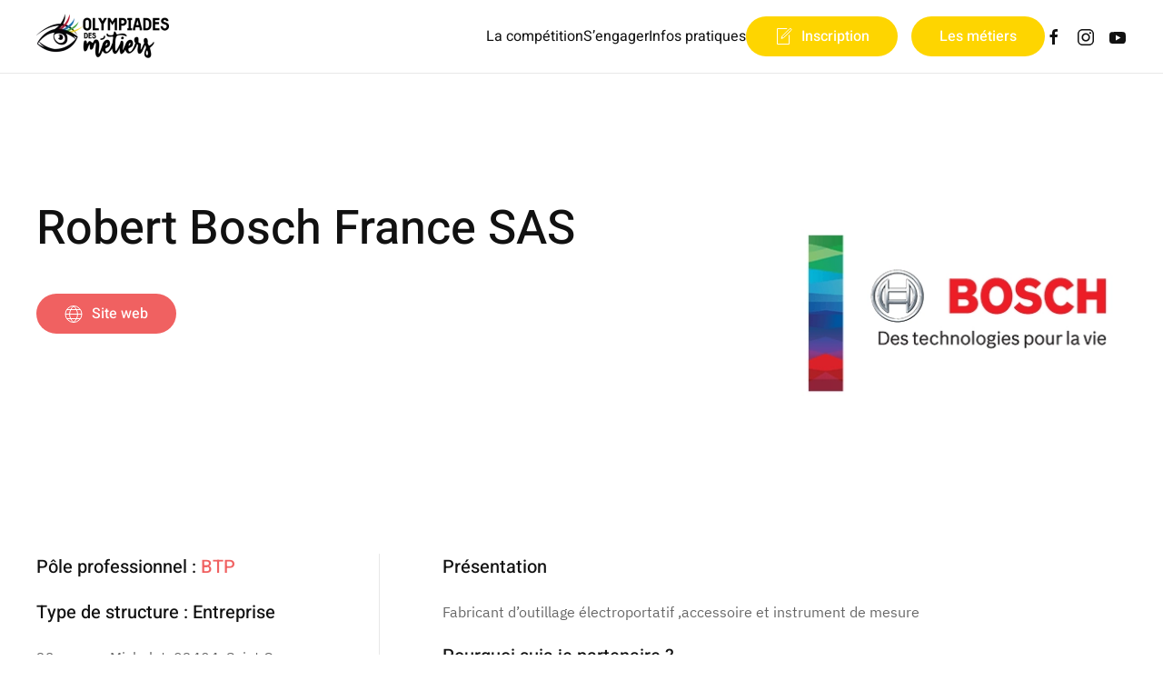

--- FILE ---
content_type: text/html; charset=UTF-8
request_url: https://www.olympiadesmetiers.fr/partenaire/robert-bosch-france-sas/
body_size: 8363
content:
<!DOCTYPE html>
<html lang="fr-FR">
    <head>
        <meta charset="UTF-8">
        <meta name="viewport" content="width=device-width, initial-scale=1">
        <link rel="icon" href="/wp-content/uploads/2021/09/favicon.png" sizes="any">
                <link rel="apple-touch-icon" href="/wp-content/uploads/2021/09/apple-touch-icon.png">
                <meta name='robots' content='index, follow, max-image-preview:large, max-snippet:-1, max-video-preview:-1' />

	<!-- This site is optimized with the Yoast SEO plugin v26.8 - https://yoast.com/product/yoast-seo-wordpress/ -->
	<title>Robert Bosch France SAS - Olympiades des métiers</title>
	<link rel="canonical" href="https://www.olympiadesmetiers.fr/partenaire/robert-bosch-france-sas/" />
	<meta property="og:locale" content="fr_FR" />
	<meta property="og:type" content="article" />
	<meta property="og:title" content="Robert Bosch France SAS - Olympiades des métiers" />
	<meta property="og:description" content="Fabricant d&rsquo;outillage électroportatif ,accessoire et instrument de mesure" />
	<meta property="og:url" content="https://www.olympiadesmetiers.fr/partenaire/robert-bosch-france-sas/" />
	<meta property="og:site_name" content="Olympiades des métiers" />
	<meta property="article:publisher" content="https://www.facebook.com/ODMbdx" />
	<meta property="article:modified_time" content="2021-08-26T08:39:53+00:00" />
	<meta property="og:image" content="https://www.olympiadesmetiers.fr/wp-content/uploads/2020/02/robert-bosch-france.png" />
	<meta property="og:image:width" content="376" />
	<meta property="og:image:height" content="250" />
	<meta property="og:image:type" content="image/png" />
	<meta name="twitter:card" content="summary_large_image" />
	<meta name="twitter:site" content="@odmbdx" />
	<script type="application/ld+json" class="yoast-schema-graph">{"@context":"https://schema.org","@graph":[{"@type":"WebPage","@id":"https://www.olympiadesmetiers.fr/partenaire/robert-bosch-france-sas/","url":"https://www.olympiadesmetiers.fr/partenaire/robert-bosch-france-sas/","name":"Robert Bosch France SAS - Olympiades des métiers","isPartOf":{"@id":"https://www.olympiadesmetiers.fr/#website"},"primaryImageOfPage":{"@id":"https://www.olympiadesmetiers.fr/partenaire/robert-bosch-france-sas/#primaryimage"},"image":{"@id":"https://www.olympiadesmetiers.fr/partenaire/robert-bosch-france-sas/#primaryimage"},"thumbnailUrl":"https://www.olympiadesmetiers.fr/wp-content/uploads/2020/02/robert-bosch-france.png","datePublished":"2020-02-21T15:09:23+00:00","dateModified":"2021-08-26T08:39:53+00:00","breadcrumb":{"@id":"https://www.olympiadesmetiers.fr/partenaire/robert-bosch-france-sas/#breadcrumb"},"inLanguage":"fr-FR","potentialAction":[{"@type":"ReadAction","target":["https://www.olympiadesmetiers.fr/partenaire/robert-bosch-france-sas/"]}]},{"@type":"ImageObject","inLanguage":"fr-FR","@id":"https://www.olympiadesmetiers.fr/partenaire/robert-bosch-france-sas/#primaryimage","url":"https://www.olympiadesmetiers.fr/wp-content/uploads/2020/02/robert-bosch-france.png","contentUrl":"https://www.olympiadesmetiers.fr/wp-content/uploads/2020/02/robert-bosch-france.png","width":376,"height":250,"caption":"Robert Bosch France SAS"},{"@type":"BreadcrumbList","@id":"https://www.olympiadesmetiers.fr/partenaire/robert-bosch-france-sas/#breadcrumb","itemListElement":[{"@type":"ListItem","position":1,"name":"Accueil","item":"https://www.olympiadesmetiers.fr/"},{"@type":"ListItem","position":2,"name":"Robert Bosch France SAS"}]},{"@type":"WebSite","@id":"https://www.olympiadesmetiers.fr/#website","url":"https://www.olympiadesmetiers.fr/","name":"Olympiades des métiers","description":"","publisher":{"@id":"https://www.olympiadesmetiers.fr/#organization"},"potentialAction":[{"@type":"SearchAction","target":{"@type":"EntryPoint","urlTemplate":"https://www.olympiadesmetiers.fr/?s={search_term_string}"},"query-input":{"@type":"PropertyValueSpecification","valueRequired":true,"valueName":"search_term_string"}}],"inLanguage":"fr-FR"},{"@type":"Organization","@id":"https://www.olympiadesmetiers.fr/#organization","name":"Région Nouvelle-Aquitaine","url":"https://www.olympiadesmetiers.fr/","logo":{"@type":"ImageObject","inLanguage":"fr-FR","@id":"https://www.olympiadesmetiers.fr/#/schema/logo/image/","url":"https://olympiadesmetiers.fr/wp-content/uploads/2021/09/logo_na_horiz_QUADRI_2019.jpg","contentUrl":"https://olympiadesmetiers.fr/wp-content/uploads/2021/09/logo_na_horiz_QUADRI_2019.jpg","width":1559,"height":762,"caption":"Région Nouvelle-Aquitaine"},"image":{"@id":"https://www.olympiadesmetiers.fr/#/schema/logo/image/"},"sameAs":["https://www.facebook.com/ODMbdx","https://x.com/odmbdx","https://www.instagram.com/olympiades_des_metiers/","https://www.youtube.com/channel/UCKFeMbiCjNSPUTiiv98IWfA"]}]}</script>
	<!-- / Yoast SEO plugin. -->


<link rel="alternate" type="application/rss+xml" title="Olympiades des métiers &raquo; Flux" href="https://www.olympiadesmetiers.fr/feed/" />
<link rel="alternate" type="application/rss+xml" title="Olympiades des métiers &raquo; Flux des commentaires" href="https://www.olympiadesmetiers.fr/comments/feed/" />
<link rel="alternate" title="oEmbed (JSON)" type="application/json+oembed" href="https://www.olympiadesmetiers.fr/wp-json/oembed/1.0/embed?url=https%3A%2F%2Fwww.olympiadesmetiers.fr%2Fpartenaire%2Frobert-bosch-france-sas%2F" />
<link rel="alternate" title="oEmbed (XML)" type="text/xml+oembed" href="https://www.olympiadesmetiers.fr/wp-json/oembed/1.0/embed?url=https%3A%2F%2Fwww.olympiadesmetiers.fr%2Fpartenaire%2Frobert-bosch-france-sas%2F&#038;format=xml" />
<style id='wp-img-auto-sizes-contain-inline-css' type='text/css'>
img:is([sizes=auto i],[sizes^="auto," i]){contain-intrinsic-size:3000px 1500px}
/*# sourceURL=wp-img-auto-sizes-contain-inline-css */
</style>
<style id='wp-block-library-inline-css' type='text/css'>
:root{--wp-block-synced-color:#7a00df;--wp-block-synced-color--rgb:122,0,223;--wp-bound-block-color:var(--wp-block-synced-color);--wp-editor-canvas-background:#ddd;--wp-admin-theme-color:#007cba;--wp-admin-theme-color--rgb:0,124,186;--wp-admin-theme-color-darker-10:#006ba1;--wp-admin-theme-color-darker-10--rgb:0,107,160.5;--wp-admin-theme-color-darker-20:#005a87;--wp-admin-theme-color-darker-20--rgb:0,90,135;--wp-admin-border-width-focus:2px}@media (min-resolution:192dpi){:root{--wp-admin-border-width-focus:1.5px}}.wp-element-button{cursor:pointer}:root .has-very-light-gray-background-color{background-color:#eee}:root .has-very-dark-gray-background-color{background-color:#313131}:root .has-very-light-gray-color{color:#eee}:root .has-very-dark-gray-color{color:#313131}:root .has-vivid-green-cyan-to-vivid-cyan-blue-gradient-background{background:linear-gradient(135deg,#00d084,#0693e3)}:root .has-purple-crush-gradient-background{background:linear-gradient(135deg,#34e2e4,#4721fb 50%,#ab1dfe)}:root .has-hazy-dawn-gradient-background{background:linear-gradient(135deg,#faaca8,#dad0ec)}:root .has-subdued-olive-gradient-background{background:linear-gradient(135deg,#fafae1,#67a671)}:root .has-atomic-cream-gradient-background{background:linear-gradient(135deg,#fdd79a,#004a59)}:root .has-nightshade-gradient-background{background:linear-gradient(135deg,#330968,#31cdcf)}:root .has-midnight-gradient-background{background:linear-gradient(135deg,#020381,#2874fc)}:root{--wp--preset--font-size--normal:16px;--wp--preset--font-size--huge:42px}.has-regular-font-size{font-size:1em}.has-larger-font-size{font-size:2.625em}.has-normal-font-size{font-size:var(--wp--preset--font-size--normal)}.has-huge-font-size{font-size:var(--wp--preset--font-size--huge)}.has-text-align-center{text-align:center}.has-text-align-left{text-align:left}.has-text-align-right{text-align:right}.has-fit-text{white-space:nowrap!important}#end-resizable-editor-section{display:none}.aligncenter{clear:both}.items-justified-left{justify-content:flex-start}.items-justified-center{justify-content:center}.items-justified-right{justify-content:flex-end}.items-justified-space-between{justify-content:space-between}.screen-reader-text{border:0;clip-path:inset(50%);height:1px;margin:-1px;overflow:hidden;padding:0;position:absolute;width:1px;word-wrap:normal!important}.screen-reader-text:focus{background-color:#ddd;clip-path:none;color:#444;display:block;font-size:1em;height:auto;left:5px;line-height:normal;padding:15px 23px 14px;text-decoration:none;top:5px;width:auto;z-index:100000}html :where(.has-border-color){border-style:solid}html :where([style*=border-top-color]){border-top-style:solid}html :where([style*=border-right-color]){border-right-style:solid}html :where([style*=border-bottom-color]){border-bottom-style:solid}html :where([style*=border-left-color]){border-left-style:solid}html :where([style*=border-width]){border-style:solid}html :where([style*=border-top-width]){border-top-style:solid}html :where([style*=border-right-width]){border-right-style:solid}html :where([style*=border-bottom-width]){border-bottom-style:solid}html :where([style*=border-left-width]){border-left-style:solid}html :where(img[class*=wp-image-]){height:auto;max-width:100%}:where(figure){margin:0 0 1em}html :where(.is-position-sticky){--wp-admin--admin-bar--position-offset:var(--wp-admin--admin-bar--height,0px)}@media screen and (max-width:600px){html :where(.is-position-sticky){--wp-admin--admin-bar--position-offset:0px}}

/*# sourceURL=wp-block-library-inline-css */
</style><style id='global-styles-inline-css' type='text/css'>
:root{--wp--preset--aspect-ratio--square: 1;--wp--preset--aspect-ratio--4-3: 4/3;--wp--preset--aspect-ratio--3-4: 3/4;--wp--preset--aspect-ratio--3-2: 3/2;--wp--preset--aspect-ratio--2-3: 2/3;--wp--preset--aspect-ratio--16-9: 16/9;--wp--preset--aspect-ratio--9-16: 9/16;--wp--preset--color--black: #000000;--wp--preset--color--cyan-bluish-gray: #abb8c3;--wp--preset--color--white: #ffffff;--wp--preset--color--pale-pink: #f78da7;--wp--preset--color--vivid-red: #cf2e2e;--wp--preset--color--luminous-vivid-orange: #ff6900;--wp--preset--color--luminous-vivid-amber: #fcb900;--wp--preset--color--light-green-cyan: #7bdcb5;--wp--preset--color--vivid-green-cyan: #00d084;--wp--preset--color--pale-cyan-blue: #8ed1fc;--wp--preset--color--vivid-cyan-blue: #0693e3;--wp--preset--color--vivid-purple: #9b51e0;--wp--preset--gradient--vivid-cyan-blue-to-vivid-purple: linear-gradient(135deg,rgb(6,147,227) 0%,rgb(155,81,224) 100%);--wp--preset--gradient--light-green-cyan-to-vivid-green-cyan: linear-gradient(135deg,rgb(122,220,180) 0%,rgb(0,208,130) 100%);--wp--preset--gradient--luminous-vivid-amber-to-luminous-vivid-orange: linear-gradient(135deg,rgb(252,185,0) 0%,rgb(255,105,0) 100%);--wp--preset--gradient--luminous-vivid-orange-to-vivid-red: linear-gradient(135deg,rgb(255,105,0) 0%,rgb(207,46,46) 100%);--wp--preset--gradient--very-light-gray-to-cyan-bluish-gray: linear-gradient(135deg,rgb(238,238,238) 0%,rgb(169,184,195) 100%);--wp--preset--gradient--cool-to-warm-spectrum: linear-gradient(135deg,rgb(74,234,220) 0%,rgb(151,120,209) 20%,rgb(207,42,186) 40%,rgb(238,44,130) 60%,rgb(251,105,98) 80%,rgb(254,248,76) 100%);--wp--preset--gradient--blush-light-purple: linear-gradient(135deg,rgb(255,206,236) 0%,rgb(152,150,240) 100%);--wp--preset--gradient--blush-bordeaux: linear-gradient(135deg,rgb(254,205,165) 0%,rgb(254,45,45) 50%,rgb(107,0,62) 100%);--wp--preset--gradient--luminous-dusk: linear-gradient(135deg,rgb(255,203,112) 0%,rgb(199,81,192) 50%,rgb(65,88,208) 100%);--wp--preset--gradient--pale-ocean: linear-gradient(135deg,rgb(255,245,203) 0%,rgb(182,227,212) 50%,rgb(51,167,181) 100%);--wp--preset--gradient--electric-grass: linear-gradient(135deg,rgb(202,248,128) 0%,rgb(113,206,126) 100%);--wp--preset--gradient--midnight: linear-gradient(135deg,rgb(2,3,129) 0%,rgb(40,116,252) 100%);--wp--preset--font-size--small: 13px;--wp--preset--font-size--medium: 20px;--wp--preset--font-size--large: 36px;--wp--preset--font-size--x-large: 42px;--wp--preset--spacing--20: 0.44rem;--wp--preset--spacing--30: 0.67rem;--wp--preset--spacing--40: 1rem;--wp--preset--spacing--50: 1.5rem;--wp--preset--spacing--60: 2.25rem;--wp--preset--spacing--70: 3.38rem;--wp--preset--spacing--80: 5.06rem;--wp--preset--shadow--natural: 6px 6px 9px rgba(0, 0, 0, 0.2);--wp--preset--shadow--deep: 12px 12px 50px rgba(0, 0, 0, 0.4);--wp--preset--shadow--sharp: 6px 6px 0px rgba(0, 0, 0, 0.2);--wp--preset--shadow--outlined: 6px 6px 0px -3px rgb(255, 255, 255), 6px 6px rgb(0, 0, 0);--wp--preset--shadow--crisp: 6px 6px 0px rgb(0, 0, 0);}:where(.is-layout-flex){gap: 0.5em;}:where(.is-layout-grid){gap: 0.5em;}body .is-layout-flex{display: flex;}.is-layout-flex{flex-wrap: wrap;align-items: center;}.is-layout-flex > :is(*, div){margin: 0;}body .is-layout-grid{display: grid;}.is-layout-grid > :is(*, div){margin: 0;}:where(.wp-block-columns.is-layout-flex){gap: 2em;}:where(.wp-block-columns.is-layout-grid){gap: 2em;}:where(.wp-block-post-template.is-layout-flex){gap: 1.25em;}:where(.wp-block-post-template.is-layout-grid){gap: 1.25em;}.has-black-color{color: var(--wp--preset--color--black) !important;}.has-cyan-bluish-gray-color{color: var(--wp--preset--color--cyan-bluish-gray) !important;}.has-white-color{color: var(--wp--preset--color--white) !important;}.has-pale-pink-color{color: var(--wp--preset--color--pale-pink) !important;}.has-vivid-red-color{color: var(--wp--preset--color--vivid-red) !important;}.has-luminous-vivid-orange-color{color: var(--wp--preset--color--luminous-vivid-orange) !important;}.has-luminous-vivid-amber-color{color: var(--wp--preset--color--luminous-vivid-amber) !important;}.has-light-green-cyan-color{color: var(--wp--preset--color--light-green-cyan) !important;}.has-vivid-green-cyan-color{color: var(--wp--preset--color--vivid-green-cyan) !important;}.has-pale-cyan-blue-color{color: var(--wp--preset--color--pale-cyan-blue) !important;}.has-vivid-cyan-blue-color{color: var(--wp--preset--color--vivid-cyan-blue) !important;}.has-vivid-purple-color{color: var(--wp--preset--color--vivid-purple) !important;}.has-black-background-color{background-color: var(--wp--preset--color--black) !important;}.has-cyan-bluish-gray-background-color{background-color: var(--wp--preset--color--cyan-bluish-gray) !important;}.has-white-background-color{background-color: var(--wp--preset--color--white) !important;}.has-pale-pink-background-color{background-color: var(--wp--preset--color--pale-pink) !important;}.has-vivid-red-background-color{background-color: var(--wp--preset--color--vivid-red) !important;}.has-luminous-vivid-orange-background-color{background-color: var(--wp--preset--color--luminous-vivid-orange) !important;}.has-luminous-vivid-amber-background-color{background-color: var(--wp--preset--color--luminous-vivid-amber) !important;}.has-light-green-cyan-background-color{background-color: var(--wp--preset--color--light-green-cyan) !important;}.has-vivid-green-cyan-background-color{background-color: var(--wp--preset--color--vivid-green-cyan) !important;}.has-pale-cyan-blue-background-color{background-color: var(--wp--preset--color--pale-cyan-blue) !important;}.has-vivid-cyan-blue-background-color{background-color: var(--wp--preset--color--vivid-cyan-blue) !important;}.has-vivid-purple-background-color{background-color: var(--wp--preset--color--vivid-purple) !important;}.has-black-border-color{border-color: var(--wp--preset--color--black) !important;}.has-cyan-bluish-gray-border-color{border-color: var(--wp--preset--color--cyan-bluish-gray) !important;}.has-white-border-color{border-color: var(--wp--preset--color--white) !important;}.has-pale-pink-border-color{border-color: var(--wp--preset--color--pale-pink) !important;}.has-vivid-red-border-color{border-color: var(--wp--preset--color--vivid-red) !important;}.has-luminous-vivid-orange-border-color{border-color: var(--wp--preset--color--luminous-vivid-orange) !important;}.has-luminous-vivid-amber-border-color{border-color: var(--wp--preset--color--luminous-vivid-amber) !important;}.has-light-green-cyan-border-color{border-color: var(--wp--preset--color--light-green-cyan) !important;}.has-vivid-green-cyan-border-color{border-color: var(--wp--preset--color--vivid-green-cyan) !important;}.has-pale-cyan-blue-border-color{border-color: var(--wp--preset--color--pale-cyan-blue) !important;}.has-vivid-cyan-blue-border-color{border-color: var(--wp--preset--color--vivid-cyan-blue) !important;}.has-vivid-purple-border-color{border-color: var(--wp--preset--color--vivid-purple) !important;}.has-vivid-cyan-blue-to-vivid-purple-gradient-background{background: var(--wp--preset--gradient--vivid-cyan-blue-to-vivid-purple) !important;}.has-light-green-cyan-to-vivid-green-cyan-gradient-background{background: var(--wp--preset--gradient--light-green-cyan-to-vivid-green-cyan) !important;}.has-luminous-vivid-amber-to-luminous-vivid-orange-gradient-background{background: var(--wp--preset--gradient--luminous-vivid-amber-to-luminous-vivid-orange) !important;}.has-luminous-vivid-orange-to-vivid-red-gradient-background{background: var(--wp--preset--gradient--luminous-vivid-orange-to-vivid-red) !important;}.has-very-light-gray-to-cyan-bluish-gray-gradient-background{background: var(--wp--preset--gradient--very-light-gray-to-cyan-bluish-gray) !important;}.has-cool-to-warm-spectrum-gradient-background{background: var(--wp--preset--gradient--cool-to-warm-spectrum) !important;}.has-blush-light-purple-gradient-background{background: var(--wp--preset--gradient--blush-light-purple) !important;}.has-blush-bordeaux-gradient-background{background: var(--wp--preset--gradient--blush-bordeaux) !important;}.has-luminous-dusk-gradient-background{background: var(--wp--preset--gradient--luminous-dusk) !important;}.has-pale-ocean-gradient-background{background: var(--wp--preset--gradient--pale-ocean) !important;}.has-electric-grass-gradient-background{background: var(--wp--preset--gradient--electric-grass) !important;}.has-midnight-gradient-background{background: var(--wp--preset--gradient--midnight) !important;}.has-small-font-size{font-size: var(--wp--preset--font-size--small) !important;}.has-medium-font-size{font-size: var(--wp--preset--font-size--medium) !important;}.has-large-font-size{font-size: var(--wp--preset--font-size--large) !important;}.has-x-large-font-size{font-size: var(--wp--preset--font-size--x-large) !important;}
/*# sourceURL=global-styles-inline-css */
</style>

<style id='classic-theme-styles-inline-css' type='text/css'>
/*! This file is auto-generated */
.wp-block-button__link{color:#fff;background-color:#32373c;border-radius:9999px;box-shadow:none;text-decoration:none;padding:calc(.667em + 2px) calc(1.333em + 2px);font-size:1.125em}.wp-block-file__button{background:#32373c;color:#fff;text-decoration:none}
/*# sourceURL=/wp-includes/css/classic-themes.min.css */
</style>
<link href="https://www.olympiadesmetiers.fr/wp-content/themes/yootheme/css/theme.1.css?ver=1713446191" rel="stylesheet">
<script type="text/javascript" src="https://www.olympiadesmetiers.fr/wp-includes/js/jquery/jquery.min.js?ver=3.7.1" id="jquery-core-js"></script>
<script type="text/javascript" src="https://www.olympiadesmetiers.fr/wp-includes/js/jquery/jquery-migrate.min.js?ver=3.4.1" id="jquery-migrate-js"></script>
<link rel="https://api.w.org/" href="https://www.olympiadesmetiers.fr/wp-json/" /><link rel="alternate" title="JSON" type="application/json" href="https://www.olympiadesmetiers.fr/wp-json/wp/v2/partenaires/4990" /><link rel="EditURI" type="application/rsd+xml" title="RSD" href="https://www.olympiadesmetiers.fr/xmlrpc.php?rsd" />
<meta name="generator" content="WordPress 6.9" />
<link rel='shortlink' href='https://www.olympiadesmetiers.fr/?p=4990' />
<style type="text/css">.recentcomments a{display:inline !important;padding:0 !important;margin:0 !important;}</style><script src="https://www.olympiadesmetiers.fr/wp-content/themes/yootheme/packages/theme-analytics/app/analytics.min.js?ver=4.3.5" defer></script>
<script src="https://www.olympiadesmetiers.fr/wp-content/themes/yootheme/packages/theme-cookie/app/cookie.min.js?ver=4.3.5" defer></script>
<script src="https://www.olympiadesmetiers.fr/wp-content/themes/yootheme/vendor/assets/uikit/dist/js/uikit.min.js?ver=4.3.5"></script>
<script src="https://www.olympiadesmetiers.fr/wp-content/themes/yootheme/vendor/assets/uikit/dist/js/uikit-icons-design-escapes.min.js?ver=4.3.5"></script>
<script src="https://www.olympiadesmetiers.fr/wp-content/themes/yootheme/js/theme.js?ver=4.3.5"></script>
<script>window.yootheme ||= {}; var $theme = yootheme.theme = {"i18n":{"close":{"label":"Close"},"totop":{"label":"Back to top"},"marker":{"label":"Open"},"navbarToggleIcon":{"label":"Open menu"},"paginationPrevious":{"label":"Previous page"},"paginationNext":{"label":"Next page"},"searchIcon":{"toggle":"Open Search","submit":"Submit Search"},"slider":{"next":"Next slide","previous":"Previous slide","slideX":"Slide %s","slideLabel":"%s of %s"},"slideshow":{"next":"Next slide","previous":"Previous slide","slideX":"Slide %s","slideLabel":"%s of %s"},"lightboxPanel":{"next":"Next slide","previous":"Previous slide","slideLabel":"%s of %s","close":"Close"}},"google_analytics":"G-WJL35W6YX4","google_analytics_anonymize":"1","cookie":{"mode":"consent","template":"<div class=\"tm-cookie-banner uk-section uk-section-xsmall uk-section-secondary uk-position-bottom uk-position-fixed\">\n        <div class=\"uk-container uk-container-expand uk-text-center\">\n\n            <p><strong>La R\u00e9gion Nouvelle-Aquitaine respecte votre vie priv\u00e9e :<\/strong><br \/><br \/><span>Sous r\u00e9serve de votre accord nous collectons des informations sur votre navigation afin de vous proposer une exp\u00e9rience usager adapt\u00e9e. <a href=\"https:\/\/www.olympiadesmetiers.fr\/donnees-personnelles\/\">En savoir plus.<\/a><\/span><\/p>\n                            <button type=\"button\" class=\"js-accept uk-button uk-button-primary uk-margin-small-left\" data-uk-toggle=\"target: !.uk-section; animation: true\">J'accepte<\/button>\n            \n                        <button type=\"button\" class=\"js-reject uk-button uk-button-default uk-margin-small-left\" data-uk-toggle=\"target: !.uk-section; animation: true\">Je refuse<\/button>\n            \n        <\/div>\n    <\/div>","position":"bottom"}};</script>
<script src="https://cdn.meta-video.fr//resources/lib/jquery.min.js"></script>
<script src="https://cdn.meta-video.fr/dist/prod/mvPlayer.js"></script>
<link type="text/css" rel="stylesheet" href="https://cdn.meta-video.fr/dist/prod/mvPlayer.css" /><link rel="icon" href="/wp-content/uploads/2021/09/favicon.png" sizes="any">
<link rel="apple-touch-icon" href="/wp-content/uploads/2021/09/apple-touch-icon.png">
		<style type="text/css" id="wp-custom-css">
			.centre {
	text-align: center;
	display: inline-block !important;
	margin: 0 auto !important;
}		</style>
		    </head>
    <body class="wp-singular partenaire-template-default single single-partenaire postid-4990 wp-theme-yootheme wp-child-theme-yootheme-olympiades ">

        
        <div class="uk-hidden-visually uk-notification uk-notification-top-left uk-width-auto">
            <div class="uk-notification-message">
                <a href="#tm-main">Skip to main content</a>
            </div>
        </div>

        
        
        <div class="tm-page">

                        


<header class="tm-header-mobile uk-hidden@m">


    
        <div class="uk-navbar-container">

            <div class="uk-container uk-container-expand">
                <nav class="uk-navbar" uk-navbar="{&quot;align&quot;:&quot;left&quot;,&quot;container&quot;:&quot;.tm-header-mobile&quot;,&quot;boundary&quot;:&quot;.tm-header-mobile .uk-navbar-container&quot;}">

                                        <div class="uk-navbar-left">

                        
                                                    <a uk-toggle href="#tm-dialog-mobile" class="uk-navbar-toggle">

        
        <div uk-navbar-toggle-icon></div>

        
    </a>                        
                    </div>
                    
                                        <div class="uk-navbar-center">

                                                    <a href="https://www.olympiadesmetiers.fr/" aria-label="Retourner à l'accueil" class="uk-logo uk-navbar-item">
    <picture>
<source type="image/webp" srcset="/wp-content/themes/yootheme/cache/1d/logo-odm-1d72aa95.webp 146w, /wp-content/themes/yootheme/cache/61/logo-odm-619d64c6.webp 292w" sizes="(min-width: 146px) 146px">
<img alt="Olympiades des métiers" loading="eager" src="/wp-content/themes/yootheme/cache/eb/logo-odm-eb3be6a3.png" width="146" height="50">
</picture></a>                        
                        
                    </div>
                    
                    
                </nav>
            </div>

        </div>

    



        <div id="tm-dialog-mobile" uk-offcanvas="container: true; overlay: true" mode="slide">
        <div class="uk-offcanvas-bar uk-flex uk-flex-column">

                        <button class="uk-offcanvas-close uk-close-large" type="button" uk-close uk-toggle="cls: uk-close-large; mode: media; media: @s"></button>
            
                        <div class="uk-margin-auto-bottom">
                
<div class="uk-grid uk-child-width-1-1" uk-grid>    <div>
<div class="uk-panel widget widget_nav_menu" id="nav_menu-2">

    
    
<ul class="uk-nav uk-nav-primary uk-nav-">
    
	<li class="menu-item menu-item-type-post_type menu-item-object-page menu-item-has-children uk-parent"><a href="https://www.olympiadesmetiers.fr/la-competition/"> La compétition</a>
	<ul class="uk-nav-sub">

		<li class="menu-item menu-item-type-post_type menu-item-object-page"><a href="https://www.olympiadesmetiers.fr/la-competition/candidats/"> Participer à la compétition</a></li>
		<li class="menu-item menu-item-type-post_type menu-item-object-page"><a href="https://www.olympiadesmetiers.fr/la-competition/48eme-edition/"> 48eme édition</a></li>
		<li class="menu-item menu-item-type-post_type menu-item-object-page"><a href="https://www.olympiadesmetiers.fr/galeries-photos/"> Galeries photos</a></li>
		<li class="menu-item menu-item-type-post_type menu-item-object-page"><a href="https://www.olympiadesmetiers.fr/la-competition/le-concours/"> Concours</a></li>
		<li class="menu-item menu-item-type-post_type menu-item-object-page"><a href="https://www.olympiadesmetiers.fr/la-competition/partenaires/"> Partenaires</a></li>
		<li class="menu-item menu-item-type-post_type menu-item-object-page"><a href="https://www.olympiadesmetiers.fr/la-competition/editions-precedentes/"> Editions précédentes</a></li>
		<li class="menu-item menu-item-type-post_type menu-item-object-page"><a href="https://www.olympiadesmetiers.fr/la-competition/comite-organisation/"> Comité d’organisation</a></li></ul></li>
	<li class="menu-item menu-item-type-post_type menu-item-object-page menu-item-has-children uk-parent"><a href="https://www.olympiadesmetiers.fr/sengager/"> S’engager</a>
	<ul class="uk-nav-sub">

		<li class="menu-item menu-item-type-post_type menu-item-object-page"><a href="https://www.olympiadesmetiers.fr/sengager/ambition-durable/"> Ambition durable</a></li>
		<li class="menu-item menu-item-type-post_type menu-item-object-page"><a href="https://www.olympiadesmetiers.fr/sengager/devenir-partenaire/"> Devenir partenaire</a></li>
		<li class="menu-item menu-item-type-post_type menu-item-object-page"><a href="https://www.olympiadesmetiers.fr/sengager/devenir-volontaire/"> Devenir volontaire</a></li></ul></li>
	<li class="menu-item menu-item-type-post_type menu-item-object-page menu-item-has-children uk-parent"><a href="https://www.olympiadesmetiers.fr/a-propos/"> Infos pratiques</a>
	<ul class="uk-nav-sub">

		<li class="menu-item menu-item-type-post_type menu-item-object-page"><a href="https://www.olympiadesmetiers.fr/a-propos/contact/"> Contact</a></li>
		<li class="menu-item menu-item-type-post_type menu-item-object-page"><a href="https://www.olympiadesmetiers.fr/a-propos/f-a-q/"> F.A.Q. / Questions fréquentes</a></li></ul></li></ul>

</div>
</div>    <div>
<div class="uk-panel widget widget_builderwidget" id="builderwidget-4">

    
    <div class="uk-grid tm-grid-expand uk-child-width-1-1 uk-grid-margin">
<div class="uk-width-1-1">
    
        
            
            
            
                
                    
<div class="uk-margin">
        <div class="uk-flex-middle uk-grid-small uk-child-width-auto" uk-grid>    
    
                <div class="el-item">
        
        
<a class="el-content uk-button uk-button-danger uk-flex-inline uk-flex-center uk-flex-middle" href="https://inscriptions.worldskills-france.org/" target="_blank">
        <span class="uk-margin-small-right" uk-icon="file-edit"></span>    
        Inscription    
    
</a>

                </div>
        
    
                <div class="el-item">
        
        
<a class="el-content uk-button uk-button-danger" href="/metiers-en-competition/" target="_blank">
    
        Les métiers    
    
</a>

                </div>
        
    
        </div>    
</div>

                
            
        
    
</div></div>
</div>
</div></div>            </div>
            
            
        </div>
    </div>
    
    
    

</header>




<header class="tm-header uk-visible@m">



    
        <div class="uk-navbar-container">

            <div class="uk-container">
                <nav class="uk-navbar" uk-navbar="{&quot;align&quot;:&quot;left&quot;,&quot;container&quot;:&quot;.tm-header&quot;,&quot;boundary&quot;:&quot;.tm-header .uk-navbar-container&quot;}">

                                        <div class="uk-navbar-left">

                                                    <a href="https://www.olympiadesmetiers.fr/" aria-label="Retourner à l'accueil" class="uk-logo uk-navbar-item">
    <picture>
<source type="image/webp" srcset="/wp-content/themes/yootheme/cache/1d/logo-odm-1d72aa95.webp 146w, /wp-content/themes/yootheme/cache/61/logo-odm-619d64c6.webp 292w" sizes="(min-width: 146px) 146px">
<img alt="Olympiades des métiers" loading="eager" src="/wp-content/themes/yootheme/cache/eb/logo-odm-eb3be6a3.png" width="146" height="50">
</picture></a>                        
                        
                        
                    </div>
                    
                    
                                        <div class="uk-navbar-right">

                                                    
<ul class="uk-navbar-nav">
    
	<li class="menu-item menu-item-type-post_type menu-item-object-page menu-item-has-children uk-parent"><a href="https://www.olympiadesmetiers.fr/la-competition/"> La compétition</a>
	<div class="uk-navbar-dropdown"><div><ul class="uk-nav uk-navbar-dropdown-nav">

		<li class="menu-item menu-item-type-post_type menu-item-object-page"><a href="https://www.olympiadesmetiers.fr/la-competition/candidats/"> Participer à la compétition</a></li>
		<li class="menu-item menu-item-type-post_type menu-item-object-page"><a href="https://www.olympiadesmetiers.fr/la-competition/48eme-edition/"> 48eme édition</a></li>
		<li class="menu-item menu-item-type-post_type menu-item-object-page"><a href="https://www.olympiadesmetiers.fr/galeries-photos/"> Galeries photos</a></li>
		<li class="menu-item menu-item-type-post_type menu-item-object-page"><a href="https://www.olympiadesmetiers.fr/la-competition/le-concours/"> Concours</a></li>
		<li class="menu-item menu-item-type-post_type menu-item-object-page"><a href="https://www.olympiadesmetiers.fr/la-competition/partenaires/"> Partenaires</a></li>
		<li class="menu-item menu-item-type-post_type menu-item-object-page"><a href="https://www.olympiadesmetiers.fr/la-competition/editions-precedentes/"> Editions précédentes</a></li>
		<li class="menu-item menu-item-type-post_type menu-item-object-page"><a href="https://www.olympiadesmetiers.fr/la-competition/comite-organisation/"> Comité d’organisation</a></li></ul></div></div></li>
	<li class="menu-item menu-item-type-post_type menu-item-object-page menu-item-has-children uk-parent"><a href="https://www.olympiadesmetiers.fr/sengager/"> S’engager</a>
	<div class="uk-navbar-dropdown"><div><ul class="uk-nav uk-navbar-dropdown-nav">

		<li class="menu-item menu-item-type-post_type menu-item-object-page"><a href="https://www.olympiadesmetiers.fr/sengager/ambition-durable/"> Ambition durable</a></li>
		<li class="menu-item menu-item-type-post_type menu-item-object-page"><a href="https://www.olympiadesmetiers.fr/sengager/devenir-partenaire/"> Devenir partenaire</a></li>
		<li class="menu-item menu-item-type-post_type menu-item-object-page"><a href="https://www.olympiadesmetiers.fr/sengager/devenir-volontaire/"> Devenir volontaire</a></li></ul></div></div></li>
	<li class="menu-item menu-item-type-post_type menu-item-object-page menu-item-has-children uk-parent"><a href="https://www.olympiadesmetiers.fr/a-propos/"> Infos pratiques</a>
	<div class="uk-navbar-dropdown"><div><ul class="uk-nav uk-navbar-dropdown-nav">

		<li class="menu-item menu-item-type-post_type menu-item-object-page"><a href="https://www.olympiadesmetiers.fr/a-propos/contact/"> Contact</a></li>
		<li class="menu-item menu-item-type-post_type menu-item-object-page"><a href="https://www.olympiadesmetiers.fr/a-propos/f-a-q/"> F.A.Q. / Questions fréquentes</a></li></ul></div></div></li></ul>

<div class="uk-navbar-item widget widget_builderwidget" id="builderwidget-3">

    
    <div class="uk-grid tm-grid-expand uk-child-width-1-1 uk-grid-margin">
<div class="uk-width-1-1">
    
        
            
            
            
                
                    
<div class="uk-margin">
        <div class="uk-flex-middle uk-grid-small uk-child-width-auto" uk-grid>    
    
                <div class="el-item">
        
        
<a class="el-content uk-button uk-button-danger uk-flex-inline uk-flex-center uk-flex-middle" href="https://inscriptions.worldskills-france.org/" target="_blank">
        <span class="uk-margin-small-right" uk-icon="file-edit"></span>    
        Inscription    
    
</a>

                </div>
        
    
                <div class="el-item">
        
        
<a class="el-content uk-button uk-button-danger" href="/metiers-en-competition/">
    
        Les métiers    
    
</a>

                </div>
        
    
        </div>    
</div>

                
            
        
    
</div></div>
</div>
                        
                                                    
<div class="uk-navbar-item">

    
    <ul class="uk-flex-inline uk-flex-middle uk-flex-nowrap uk-grid-small" uk-grid>                    <li><a href="https://www.facebook.com/ODMnouvelleaquitaine" class="uk-preserve-width uk-icon-link" rel="noreferrer" target="_blank"><span uk-icon="icon: facebook;"></span></a></li>
                    <li><a href="https://www.instagram.com/olympiades_des_metiers/" class="uk-preserve-width uk-icon-link" rel="noreferrer" target="_blank"><span uk-icon="icon: instagram;"></span></a></li>
                    <li><a href="https://www.youtube.com/channel/UCKFeMbiCjNSPUTiiv98IWfA" class="uk-preserve-width uk-icon-link" rel="noreferrer" target="_blank"><span uk-icon="icon: youtube;"></span></a></li>
            </ul>
</div>
                        
                    </div>
                    
                </nav>
            </div>

        </div>

    







</header>

            
            
            <main id="tm-main" >

                <!-- Builder #template-d3PHswtL -->
<div class="uk-section-default uk-section uk-section-large uk-padding-remove-bottom">
    
        
        
        
            
                                <div class="uk-container">                
                    <div class="uk-grid tm-grid-expand uk-grid-margin" uk-grid>
<div class="uk-width-2-3@m">
    
        
            
            
            
                
                    
<h1 class="uk-heading-small uk-margin-remove-top uk-text-left">        Robert Bosch France SAS    </h1>
<div class="uk-margin-medium">
    
    
        
        
<a class="el-content uk-button uk-button-primary uk-flex-inline uk-flex-center uk-flex-middle" href="https://www.bosch-professional.com/fr/fr/">
        <span class="uk-margin-small-right" uk-icon="world"></span>    
        Site web    
    
</a>

        
    
    
</div>

                
            
        
    
</div>
<div class="uk-width-1-3@m">
    
        
            
            
            
                
                    
<div class="uk-margin">
        <picture>
<source type="image/webp" srcset="/wp-content/themes/yootheme/cache/8a/robert-bosch-france-8a4a3337.webp 376w" sizes="(min-width: 376px) 376px">
<img decoding="async" src="/wp-content/themes/yootheme/cache/a6/robert-bosch-france-a688ad66.png" width="376" height="250" class="el-image" alt="Robert Bosch France SAS" loading="lazy">
</picture>    
    
</div>
                
            
        
    
</div></div>
                                </div>                
            
        
    
</div>
<div class="uk-section-default uk-section uk-section-large">
    
        
        
        
            
                                <div class="uk-container">                
                    <div class="uk-grid tm-grid-expand uk-grid-large uk-grid-divider uk-grid-margin-large" uk-grid>
<div class="uk-width-1-3@l">
    
        
            
            
            
                
                    <div class="uk-panel uk-text-lead uk-margin">Pôle professionnel : <a href="https://www.olympiadesmetiers.fr/pole_professionnel/btp/" rel="tag">BTP</a></div><div class="uk-panel uk-text-lead uk-margin">Type de structure : Entreprise</div>
<div class="uk-margin">
    
        
        <span class="el-item"><span class="el-content">32 avenue Michelet</span>, </span><span class="el-item"><span class="el-content">93404</span>, </span><span class="el-item"><span class="el-content">Saint Ouen</span></span>
    
    
</div>
                
            
        
    
</div>
<div class="uk-width-2-3@l">
    
        
            
            
            
                
                    <div class="uk-panel uk-text-lead uk-margin"><p>Présentation</p></div>
<ul class="uk-list uk-list-large uk-margin">
    
    
                <li class="el-item">            <div class="el-content uk-panel"><p>Fabricant d&rsquo;outillage électroportatif ,accessoire et instrument de mesure</p></div>        </li>        
    
    
</ul><div class="uk-panel uk-text-lead uk-margin"><p>Pourquoi suis-je partenaire ?</p></div>
<ul class="uk-list uk-list-large uk-margin">
    
    
                <li class="el-item">            <div class="el-content uk-panel">Participer et accompagner l&rsquo;excellence de l&rsquo;artisanat Francais .</div>        </li>        
    
    
</ul>
                
            
        
    
</div></div>
                                </div>                
            
        
    
</div>        
            </main>

            
                        <footer>
                <!-- Builder #footer -->
<div class="uk-section-secondary uk-section uk-section-xsmall uk-padding-remove-bottom">
    
        
        
        
            
                                <div class="uk-container">                
                    <div class="uk-grid tm-grid-expand uk-child-width-1-1 uk-grid-margin">
<div class="uk-width-1-1">
    
        
            
            
            
                
                    
                
            
        
    
</div></div>
                                </div>                
            
        
    
</div>
<div class="uk-section-muted uk-section uk-section-small" uk-scrollspy="target: [uk-scrollspy-class]; cls: uk-animation-slide-left-small; delay: false;">
    
        
        
        
            
                                <div class="uk-container">                
                    <div class="uk-grid tm-grid-expand uk-child-width-1-1 uk-margin-small">
<div class="uk-width-1-1@m">
    
        
            
            
            
                
                    
<div class="uk-margin uk-text-center">
    <div class="uk-grid uk-child-width-1-2 uk-child-width-1-3@s uk-child-width-1-5@m uk-flex-middle uk-grid-match" uk-grid>        <div>
<div class="el-item uk-grid-item-match" uk-scrollspy-class>
        <a class="uk-panel uk-margin-remove-first-child uk-link-toggle" href="https://www.nouvelle-aquitaine.fr/" target="_blank">    
        
            
                
            
            
                                

    
                <picture>
<source type="image/webp" srcset="/wp-content/themes/yootheme/cache/dd/logo-na-header-dd5bfda1.webp 180w" sizes="(min-width: 180px) 180px">
<img src="/wp-content/themes/yootheme/cache/ff/logo-na-header-ff92365a.png" width="180" height="80" alt loading="lazy" class="el-image">
</picture>        
        
    
                
                
                    

        
        
        
    
        
        
        
        
        

                
                
            
        
        </a>    
</div></div>
        <div>
<div class="el-item uk-grid-item-match" uk-scrollspy-class>
        <a class="uk-panel uk-margin-remove-first-child uk-link-toggle" href="https://www.worldskills-france.org/" target="_blank">    
        
            
                
            
            
                                

    
                <picture>
<source type="image/webp" srcset="/wp-content/themes/yootheme/cache/de/logo-worldskills-2019-deb421e9.webp 130w" sizes="(min-width: 130px) 130px">
<img src="/wp-content/themes/yootheme/cache/fc/logo-worldskills-2019-fc635c09.png" width="130" height="107" alt loading="lazy" class="el-image">
</picture>        
        
    
                
                
                    

        
        
        
    
        
        
        
        
        

                
                
            
        
        </a>    
</div></div>
        <div>
<div class="el-item uk-grid-item-match" uk-scrollspy-class>
        <a class="uk-panel uk-margin-remove-first-child uk-link-toggle" href="https://www.artisanat-nouvelle-aquitaine.fr/" target="_blank">    
        
            
                
            
            
                                

    
                <picture>
<source type="image/webp" srcset="/wp-content/themes/yootheme/cache/72/logo-chambre-metiers-new-720588fc.webp 94w" sizes="(min-width: 94px) 94px">
<img src="/wp-content/themes/yootheme/cache/4b/logo-chambre-metiers-new-4b1a3b0c.png" width="94" height="110" alt loading="lazy" class="el-image">
</picture>        
        
    
                
                
                    

        
        
        
    
        
        
        
        
        

                
                
            
        
        </a>    
</div></div>
        <div>
<div class="el-item uk-grid-item-match" uk-scrollspy-class>
        <a class="uk-panel uk-margin-remove-first-child uk-link-toggle" href="https://www.ambassadeursmetiers.fr/" target="_blank">    
        
            
                
            
            
                                

    
                <picture>
<source type="image/webp" srcset="/wp-content/themes/yootheme/cache/00/logo-am-web-v2-1-00c2f114.webp 180w" sizes="(min-width: 180px) 180px">
<img src="/wp-content/themes/yootheme/cache/9b/logo-am-web-v2-1-9b9b72dd.png" width="180" height="150" alt loading="lazy" class="el-image">
</picture>        
        
    
                
                
                    

        
        
        
    
        
        
        
        
        

                
                
            
        
        </a>    
</div></div>
        <div>
<div class="el-item uk-grid-item-match" uk-scrollspy-class>
        <a class="uk-panel uk-margin-remove-first-child uk-link-toggle" href="https://www.europe-en-nouvelle-aquitaine.eu/fr" target="_blank">    
        
            
                
            
            
                                

    
                <picture>
<source type="image/webp" srcset="/wp-content/themes/yootheme/cache/d9/logo-ue-d9994842.webp 100w" sizes="(min-width: 100px) 100px">
<img src="/wp-content/themes/yootheme/cache/ae/logo-ue-ae90dcdd.png" width="100" height="76" alt loading="lazy" class="el-image">
</picture>        
        
    
                
                
                    

        
        
        
    
        
        
        
        
        

                
                
            
        
        </a>    
</div></div>
        </div>
</div>
                
            
        
    
</div></div>
                                </div>                
            
        
    
</div>
<div class="uk-section-secondary uk-section uk-section-xsmall uk-padding-remove-bottom">
    
        
        
        
            
                                <div class="uk-container">                
                    <div class="uk-grid tm-grid-expand uk-child-width-1-1 uk-grid-margin">
<div class="uk-width-1-1">
    
        
            
            
            
                
                    
                
            
        
    
</div></div>
                                </div>                
            
        
    
</div>
<div class="uk-section-muted uk-section uk-section-large" uk-scrollspy="target: [uk-scrollspy-class]; cls: uk-animation-slide-left-small; delay: false;">
    
        
        
        
            
                                <div class="uk-container">                
                    <div class="uk-grid tm-grid-expand uk-grid-large uk-grid-margin-large" uk-grid>
<div class="uk-width-1-2 uk-width-1-4@s">
    
        
            
            
            
                
                    
<div class="uk-margin" uk-scrollspy-class>
        <a class="el-link" href="#" uk-scroll><picture>
<source type="image/webp" srcset="/wp-content/themes/yootheme/cache/5f/logo-odm-5f821395.webp 388w" sizes="(min-width: 388px) 388px">
<img src="/wp-content/themes/yootheme/cache/af/logo-odm-afe87e40.png" width="388" height="133" class="el-image" alt="Olympiades des métiers" loading="lazy">
</picture></a>    
    
</div><div class="uk-panel uk-text-small uk-text-muted uk-margin-medium uk-text-center" uk-scrollspy-class><p>© 2021 Droits réservés - Région Nouvelle-Aquitaine</p></div>
                
            
        
    
</div>
<div class="uk-width-1-2 uk-width-1-4@s">
    
        
            
            
            
                
                    
<h3 class="uk-h5 uk-text-emphasis" uk-scrollspy-class>        Informations    </h3>
<ul class="uk-list uk-margin-small" uk-scrollspy-class>
    
    
                <li class="el-item">            <div class="el-content uk-panel"><a href="/qualite-web/" class="el-link uk-link-text uk-margin-remove-last-child"><p>Qualité web</p></a></div>        </li>                <li class="el-item">            <div class="el-content uk-panel"><a href="/donnees-personnelles/" class="el-link uk-link-text uk-margin-remove-last-child"><p>Données personnelles</p></a></div>        </li>                <li class="el-item">            <div class="el-content uk-panel"><a href="/a-propos/contact/" class="el-link uk-link-text uk-margin-remove-last-child"><p>Contact</p></a></div>        </li>                <li class="el-item">            <div class="el-content uk-panel"><a href="/mentions-legales/" class="el-link uk-link-text uk-margin-remove-last-child"><p>Mentions légales</p></a></div>        </li>                <li class="el-item">            <div class="el-content uk-panel"><a href="/accessibilite/" class="el-link uk-link-text uk-margin-remove-last-child"><p>Accessibilité : non conforme</p></a></div>        </li>        
    
    
</ul>
                
            
        
    
</div>
<div class="uk-width-1-2 uk-width-1-4@s">
    
        
            
            
            
                
                    
<h3 class="uk-h5 uk-text-emphasis" uk-scrollspy-class>        Médias    </h3>
<ul class="uk-list uk-margin-small" uk-scrollspy-class>
    
    
                <li class="el-item">            <div class="el-content uk-panel"><a href="/communication/" class="el-link uk-link-text uk-margin-remove-last-child"><p>Communication</p></a></div>        </li>                <li class="el-item">            <div class="el-content uk-panel"><a href="/partenaires/" class="el-link uk-link-text uk-margin-remove-last-child"><p>Partenaires</p></a></div>        </li>                <li class="el-item">            <div class="el-content uk-panel"><a href="/presse/" class="el-link uk-link-text uk-margin-remove-last-child"><p>Presse</p></a></div>        </li>                <li class="el-item">            <div class="el-content uk-panel"><a href="/galeries-photos/" class="el-link uk-link-text uk-margin-remove-last-child"><p>Galeries photos</p></a></div>        </li>        
    
    
</ul>
                
            
        
    
</div>
<div class="uk-width-1-2 uk-width-1-4@s">
    
        
            
            
            
                
                    
<h3 class="uk-h5 uk-text-emphasis" uk-scrollspy-class>        Suivez-nous    </h3>
<div class="uk-margin-remove-vertical">    <div class="uk-child-width-auto uk-flex-column uk-grid-small uk-flex-inline" uk-grid>
            <div>
<a class="el-link uk-icon-link" href="https://www.facebook.com/ODMnouvelleaquitaine" target="_blank" rel="noreferrer"><span uk-icon="icon: facebook;"></span></a></div>
            <div>
<a class="el-link uk-icon-link" href="https://www.instagram.com/olympiades_des_metiers/" target="_blank" rel="noreferrer"><span uk-icon="icon: instagram;"></span></a></div>
            <div>
<a class="el-link uk-icon-link" href="https://www.youtube.com/channel/UCKFeMbiCjNSPUTiiv98IWfA" target="_blank" rel="noreferrer"><span uk-icon="icon: youtube;"></span></a></div>
    
    </div></div>
                
            
        
    
</div></div>
                                </div>                
            
        
    
</div>            </footer>
            
        </div>

        
        <script type="speculationrules">
{"prefetch":[{"source":"document","where":{"and":[{"href_matches":"/*"},{"not":{"href_matches":["/wp-*.php","/wp-admin/*","/wp-content/uploads/*","/wp-content/*","/wp-content/plugins/*","/wp-content/themes/yootheme-olympiades/*","/wp-content/themes/yootheme/*","/*\\?(.+)"]}},{"not":{"selector_matches":"a[rel~=\"nofollow\"]"}},{"not":{"selector_matches":".no-prefetch, .no-prefetch a"}}]},"eagerness":"conservative"}]}
</script>
    </body>
</html>


--- FILE ---
content_type: text/css; charset=utf-8
request_url: https://cdn.meta-video.fr/dist/prod/mvPlayer.css
body_size: 87626
content:
/** [AIV_SHORT]  Build version: 1.0.181 - Friday, January 9th, 2026, 7:02:11 PM  **/ 
 .contentManager,.meta-video,.mvDocumentViewer,.mvPreviewContainer,.previewLastItem{font-size:100%}@media(max-width:700px){.contentManager,.meta-video,.mvDocumentViewer,.mvPreviewContainer,.previewLastItem{font-size:100%}}.contentManager *,.contentManager :after,.contentManager :before,.meta-video *,.meta-video :after,.meta-video :before,.mvDocumentViewer *,.mvDocumentViewer :after,.mvDocumentViewer :before,.mvPreviewContainer *,.mvPreviewContainer :after,.mvPreviewContainer :before,.previewLastItem *,.previewLastItem :after,.previewLastItem :before{-webkit-box-sizing:border-box;box-sizing:border-box}.contentManager div,.meta-video div,.mvDocumentViewer div,.mvPreviewContainer div,.previewLastItem div{margin:0;padding:0}.contentManager a,.meta-video a,.mvDocumentViewer a,.mvPreviewContainer a,.previewLastItem a{color:inherit}.contentManager img,.meta-video img,.mvDocumentViewer img,.mvPreviewContainer img,.previewLastItem img{display:block;width:100%;position:relative!important}.contentManager input,.contentManager textarea,.meta-video input,.meta-video textarea,.mvDocumentViewer input,.mvDocumentViewer textarea,.mvPreviewContainer input,.mvPreviewContainer textarea,.previewLastItem input,.previewLastItem textarea{border:1px solid var(--mv-primary-color,#0d4368);vertical-align:middle;-webkit-box-sizing:border-box;box-sizing:border-box;outline:none;border-radius:.5em}.contentManager input:hover,.contentManager textarea:hover,.meta-video input:hover,.meta-video textarea:hover,.mvDocumentViewer input:hover,.mvDocumentViewer textarea:hover,.mvPreviewContainer input:hover,.mvPreviewContainer textarea:hover,.previewLastItem input:hover,.previewLastItem textarea:hover{border-color:var(--mv-primary-color-hover,#1569a5)}.contentManager input:focus,.contentManager textarea:focus,.meta-video input:focus,.meta-video textarea:focus,.mvDocumentViewer input:focus,.mvDocumentViewer textarea:focus,.mvPreviewContainer input:focus,.mvPreviewContainer textarea:focus,.previewLastItem input:focus,.previewLastItem textarea:focus{-webkit-box-shadow:none;box-shadow:none}.contentManager input,.contentManager select,.meta-video input,.meta-video select,.mvDocumentViewer input,.mvDocumentViewer select,.mvPreviewContainer input,.mvPreviewContainer select,.previewLastItem input,.previewLastItem select{color:#404040;background-color:#fff;margin:0;padding-top:0!important;padding-bottom:0!important;padding-left:3px!important;font-family:inherit;border-radius:.5em}.contentManager input,.meta-video input,.mvDocumentViewer input,.mvPreviewContainer input,.previewLastItem input{padding-right:3px!important}.contentManager textarea,.meta-video textarea,.mvDocumentViewer textarea,.mvPreviewContainer textarea,.previewLastItem textarea{padding:3px!important}.contentManager select,.meta-video select,.mvDocumentViewer select,.mvPreviewContainer select,.previewLastItem select{-webkit-appearance:none!important;-moz-appearance:none!important;appearance:none!important;-webkit-user-select:none;-moz-user-select:none;-ms-user-select:none;user-select:none;vertical-align:middle;background-position:100%;background-size:contain;background-repeat:no-repeat;overflow:hidden;outline:none;border:none;-webkit-box-sizing:border-box;box-sizing:border-box;background-image:url(https://cdn.meta-video.fr/dist/prod/images/select_cursor_open_black.png);padding-right:clamp(8px,2.5vw,40px)!important;min-width:unset}@media(max-width:700px){.contentManager select,.meta-video select,.mvDocumentViewer select,.mvPreviewContainer select,.previewLastItem select{padding-right:8vw!important}}.contentManager label,.meta-video label,.mvDocumentViewer label,.mvPreviewContainer label,.previewLastItem label{margin:0;font-size:inherit;font-weight:inherit;line-height:inherit}@media(hover:hover),(min-width:701px){.contentManager .clicable:hover,.meta-video .clicable:hover,.mvDocumentViewer .clicable:hover,.mvPreviewContainer .clicable:hover,.previewLastItem .clicable:hover{cursor:pointer}}.contentManager .mvButton,.meta-video .mvButton,.mvDocumentViewer .mvButton,.mvPreviewContainer .mvButton,.previewLastItem .mvButton{width:-webkit-fit-content;width:-moz-fit-content;width:fit-content;text-align:center;padding:1% 2%;text-decoration:none;color:var(--mv-primary-color,#0d4368);background-color:#fff;border-radius:.5em;border:1px solid var(--mv-primary-color,#0d4368)}@media(max-width:700px){.contentManager .mvButton,.meta-video .mvButton,.mvDocumentViewer .mvButton,.mvPreviewContainer .mvButton,.previewLastItem .mvButton{padding:2% 4%}}@media(min-width:701px){.contentManager .mvButton:hover,.meta-video .mvButton:hover,.mvDocumentViewer .mvButton:hover,.mvPreviewContainer .mvButton:hover,.previewLastItem .mvButton:hover{cursor:pointer;-webkit-box-shadow:0 2px 2px 0 hsla(0,0%,60%,.14),0 3px 1px -2px hsla(0,0%,60%,.2),0 1px 5px 0 hsla(0,0%,60%,.12);box-shadow:0 2px 2px 0 hsla(0,0%,60%,.14),0 3px 1px -2px hsla(0,0%,60%,.2),0 1px 5px 0 hsla(0,0%,60%,.12)}}.contentManager .mv-text-hover-anim,.meta-video .mv-text-hover-anim,.mvDocumentViewer .mv-text-hover-anim,.mvPreviewContainer .mv-text-hover-anim,.previewLastItem .mv-text-hover-anim{background-image:-webkit-gradient(linear,left top,left bottom,from(var(--mv-text-color,#404040)),to(var(--mv-text-color,#404040)));background-image:linear-gradient(var(--mv-text-color,#404040),var(--mv-text-color,#404040));background-position:0 100%;background-size:0 1px;text-decoration:none;background-repeat:no-repeat;-webkit-transition:background-size .6s cubic-bezier(.25,1,.5,1);transition:background-size .6s cubic-bezier(.25,1,.5,1)}@media(hover:hover){.contentManager .mv-text-hover-anim:hover,.meta-video .mv-text-hover-anim:hover,.mvDocumentViewer .mv-text-hover-anim:hover,.mvPreviewContainer .mv-text-hover-anim:hover,.previewLastItem .mv-text-hover-anim:hover{background-size:100% 1px}}.contentManager .mv-button-hover-anim,.meta-video .mv-button-hover-anim,.mvDocumentViewer .mv-button-hover-anim,.mvPreviewContainer .mv-button-hover-anim,.previewLastItem .mv-button-hover-anim{background-image:-webkit-gradient(linear,left top,left bottom,from(var(--mv-primary-color,#0d4368)),to(var(--mv-primary-color,#0d4368)));background-image:linear-gradient(var(--mv-primary-color,#0d4368),var(--mv-primary-color,#0d4368));background-position:0 0;background-repeat:no-repeat;-webkit-transition:background-size .6s cubic-bezier(.25,1,.5,1);transition:background-size .6s cubic-bezier(.25,1,.5,1)}.contentManager .mv-button-hover-anim:not(.anim-vertical),.meta-video .mv-button-hover-anim:not(.anim-vertical),.mvDocumentViewer .mv-button-hover-anim:not(.anim-vertical),.mvPreviewContainer .mv-button-hover-anim:not(.anim-vertical),.previewLastItem .mv-button-hover-anim:not(.anim-vertical){background-size:0 100%}.contentManager .mv-button-hover-anim.anim-vertical,.meta-video .mv-button-hover-anim.anim-vertical,.mvDocumentViewer .mv-button-hover-anim.anim-vertical,.mvPreviewContainer .mv-button-hover-anim.anim-vertical,.previewLastItem .mv-button-hover-anim.anim-vertical{background-size:100% 0}@media(hover:hover){.contentManager .mv-button-hover-anim:hover,.meta-video .mv-button-hover-anim:hover,.mvDocumentViewer .mv-button-hover-anim:hover,.mvPreviewContainer .mv-button-hover-anim:hover,.previewLastItem .mv-button-hover-anim:hover{background-size:100% 100%;color:#fff}.contentManager .mv-button-hover-anim:hover.mvButton,.meta-video .mv-button-hover-anim:hover.mvButton,.mvDocumentViewer .mv-button-hover-anim:hover.mvButton,.mvPreviewContainer .mv-button-hover-anim:hover.mvButton,.previewLastItem .mv-button-hover-anim:hover.mvButton{border-color:var(--mv-primary-color,#0d4368);background-color:inherit;-webkit-box-shadow:unset;box-shadow:unset}}.contentManager .pwdTooWeak,.meta-video .pwdTooWeak,.mvDocumentViewer .pwdTooWeak,.mvPreviewContainer .pwdTooWeak,.previewLastItem .pwdTooWeak{border:2px solid red}.contentManager .pwdGoodStrength,.meta-video .pwdGoodStrength,.mvDocumentViewer .pwdGoodStrength,.mvPreviewContainer .pwdGoodStrength,.previewLastItem .pwdGoodStrength{border:2px solid #9acd32}@-webkit-keyframes open-media-source-selector{to{opacity:1}}@keyframes open-media-source-selector{to{opacity:1}}.contentManager #media-source-selector,.meta-video #media-source-selector,.mvDocumentViewer #media-source-selector,.mvPreviewContainer #media-source-selector,.previewLastItem #media-source-selector{position:absolute;background-color:var(--mv-primary-color,#0d4368);color:#fff;border-radius:.5em;padding:.4rem;opacity:0;-webkit-animation:open-media-source-selector .5s ease forwards;animation:open-media-source-selector .5s ease forwards;font-size:medium}.contentManager #media-source-selector>div,.meta-video #media-source-selector>div,.mvDocumentViewer #media-source-selector>div,.mvPreviewContainer #media-source-selector>div,.previewLastItem #media-source-selector>div{text-align:center;padding:.5rem 2rem;border-bottom:1px solid hsla(0,0%,100%,.75)}.contentManager #media-source-selector>div:first-child,.meta-video #media-source-selector>div:first-child,.mvDocumentViewer #media-source-selector>div:first-child,.mvPreviewContainer #media-source-selector>div:first-child,.previewLastItem #media-source-selector>div:first-child{border-top-left-radius:.5em;border-top-right-radius:.5em}.contentManager #media-source-selector>div:last-child,.meta-video #media-source-selector>div:last-child,.mvDocumentViewer #media-source-selector>div:last-child,.mvPreviewContainer #media-source-selector>div:last-child,.previewLastItem #media-source-selector>div:last-child{border-bottom-left-radius:.5em;border-bottom-right-radius:.5em;border-bottom:none}@media(hover:hover){.contentManager #media-source-selector>div:hover,.meta-video #media-source-selector>div:hover,.mvDocumentViewer #media-source-selector>div:hover,.mvPreviewContainer #media-source-selector>div:hover,.previewLastItem #media-source-selector>div:hover{background-color:var(--mv-primary-color-hover,#1569a5)}}.contentManager #media-source-selector.cursor-right:after,.contentManager #media-source-selector.cursor-top:after,.meta-video #media-source-selector.cursor-right:after,.meta-video #media-source-selector.cursor-top:after,.mvDocumentViewer #media-source-selector.cursor-right:after,.mvDocumentViewer #media-source-selector.cursor-top:after,.mvPreviewContainer #media-source-selector.cursor-right:after,.mvPreviewContainer #media-source-selector.cursor-top:after,.previewLastItem #media-source-selector.cursor-right:after,.previewLastItem #media-source-selector.cursor-top:after{content:"";position:absolute;border-width:.4rem;border-style:solid}.contentManager #media-source-selector.cursor-right,.meta-video #media-source-selector.cursor-right,.mvDocumentViewer #media-source-selector.cursor-right,.mvPreviewContainer #media-source-selector.cursor-right,.previewLastItem #media-source-selector.cursor-right{margin-right:.6rem;-webkit-transform:translateY(-50%);-ms-transform:translateY(-50%);transform:translateY(-50%);top:50%;right:100%;-webkit-transform-origin:right;-ms-transform-origin:right;transform-origin:right;-webkit-box-shadow:-2px 0 10px 2px silver;box-shadow:-2px 0 10px 2px silver}.contentManager #media-source-selector.cursor-right:after,.meta-video #media-source-selector.cursor-right:after,.mvDocumentViewer #media-source-selector.cursor-right:after,.mvPreviewContainer #media-source-selector.cursor-right:after,.previewLastItem #media-source-selector.cursor-right:after{top:50%;left:100%;margin-top:-.4rem;border-left-color:var(--mv-primary-color,#0d4368);border-bottom-color:rgba(0,0,0,0);border-right-color:rgba(0,0,0,0);border-top-color:rgba(0,0,0,0)}.contentManager #media-source-selector.cursor-top,.meta-video #media-source-selector.cursor-top,.mvDocumentViewer #media-source-selector.cursor-top,.mvPreviewContainer #media-source-selector.cursor-top,.previewLastItem #media-source-selector.cursor-top{margin-top:.6rem;-webkit-transform:translateX(-50%);-ms-transform:translateX(-50%);transform:translateX(-50%);left:50%;top:100%;-webkit-transform-origin:top;-ms-transform-origin:top;transform-origin:top;-webkit-box-shadow:0 -2px 10px 2px silver;box-shadow:0 -2px 10px 2px silver}.contentManager #media-source-selector.cursor-top:after,.meta-video #media-source-selector.cursor-top:after,.mvDocumentViewer #media-source-selector.cursor-top:after,.mvPreviewContainer #media-source-selector.cursor-top:after,.previewLastItem #media-source-selector.cursor-top:after{margin-top:.6rem;left:50%;bottom:100%;margin-left:-.4rem;border-left-color:rgba(0,0,0,0);border-bottom-color:var(--mv-primary-color,#0d4368);border-right-color:rgba(0,0,0,0);border-top-color:rgba(0,0,0,0)}.tooltipIcon{position:relative;display:inline-block;cursor:pointer}.tooltipIcon .arrow{width:0;height:0;border-style:solid;left:50%;margin:0 0 0 -5px}.tooltipIcon .arrow,.tooltipIcon .tooltip-inner{position:absolute;opacity:0;-webkit-transition:opacity .3s ease-in-out;transition:opacity .3s ease-in-out;display:none}.tooltipIcon .tooltip-inner{z-index:99;padding:7px 15px;background-color:var(--mv-primary-color,#0d4368);color:#fff;border-radius:4px;font-size:12px;white-space:nowrap;max-width:-webkit-max-content;max-width:-moz-max-content;max-width:max-content}.tooltipIcon:hover{z-index:99}.tooltipIcon:hover .arrow,.tooltipIcon:hover .tooltip-inner{display:block;-webkit-animation:fadeIn .3s ease-in-out 1s forwards;animation:fadeIn .3s ease-in-out 1s forwards}.tooltipIcon.tooltip-bottom .arrow{top:100%;border-width:0 7px 7px;border-left-color:rgba(0,0,0,0);border-bottom-color:var(--mv-primary-color,#0d4368);border-right-color:rgba(0,0,0,0);border-top-color:rgba(0,0,0,0)}.tooltipIcon.tooltip-bottom .tooltip-inner{top:100%;left:50%;margin-top:6px;-webkit-transform:translateX(-50%);-ms-transform:translateX(-50%);transform:translateX(-50%)}.tooltipIcon.tooltip-bottom-left .arrow{top:100%;border-width:0 7px 7px;border-left-color:rgba(0,0,0,0);border-bottom-color:var(--mv-primary-color,#0d4368);border-right-color:rgba(0,0,0,0);border-top-color:rgba(0,0,0,0)}.tooltipIcon.tooltip-bottom-left .tooltip-inner{top:100%;left:0;margin-top:6px}.tooltipIcon.tooltip-bottom-right .arrow{top:100%;border-width:0 7px 7px;border-left-color:rgba(0,0,0,0);border-bottom-color:var(--mv-primary-color,#0d4368);border-right-color:rgba(0,0,0,0);border-top-color:rgba(0,0,0,0)}.tooltipIcon.tooltip-bottom-right .tooltip-inner{top:100%;right:0;margin-top:6px}.tooltipIcon.tooltip-top .arrow{bottom:100%;border-width:7px 7px 0;border-left-color:rgba(0,0,0,0);border-bottom-color:rgba(0,0,0,0);border-right-color:rgba(0,0,0,0);border-top-color:var(--mv-primary-color,#0d4368)}.tooltipIcon.tooltip-top .tooltip-inner{bottom:100%;left:50%;margin-bottom:6px;-webkit-transform:translateX(-50%);-ms-transform:translateX(-50%);transform:translateX(-50%)}.tooltipIcon.tooltip-top-left .arrow{bottom:100%;border-width:7px 7px 0;border-left-color:rgba(0,0,0,0);border-bottom-color:rgba(0,0,0,0);border-right-color:rgba(0,0,0,0);border-top-color:var(--mv-primary-color,#0d4368)}.tooltipIcon.tooltip-top-left .tooltip-inner{bottom:100%;left:0;margin-bottom:6px}.tooltipIcon.tooltip-top-right .arrow{bottom:100%;border-width:7px 7px 0;border-left-color:rgba(0,0,0,0);border-bottom-color:rgba(0,0,0,0);border-right-color:rgba(0,0,0,0);border-top-color:var(--mv-primary-color,#0d4368)}.tooltipIcon.tooltip-top-right .tooltip-inner{bottom:100%;right:0;margin-bottom:6px}.alert-bg{background-color:#000;z-index:100;opacity:.5;position:fixed;top:0;left:0;width:100%;height:100%}.alert-popup{position:fixed;z-index:101;top:50%;left:50%;-webkit-transform:translate(-50%,-50%);-ms-transform:translate(-50%,-50%);transform:translate(-50%,-50%);width:30%;margin:0 auto;max-height:80%;color:var(--mv-text-color,#404040);background:#fff;border:none;border-radius:1em;text-align:center;padding:4% 4% 2%;-webkit-box-shadow:0 27px 24px 0 rgba(0,0,0,.2),0 40px 77px 0 rgba(0,0,0,.22);box-shadow:0 27px 24px 0 rgba(0,0,0,.2),0 40px 77px 0 rgba(0,0,0,.22)}@media(max-width:700px){.alert-popup{width:80%;padding:10% 2%}}.alert-popup .share-selectize-container{margin:6% 5%}.alert-popup .restriction{width:-webkit-max-content;width:-moz-max-content;width:max-content;border-radius:3px}.alert-popup #accessControlKeyForSharing{padding-right:1.3em}.alert-popup #expirationDateForSharing{width:-webkit-max-content;width:-moz-max-content;width:max-content}.alert-popup .pwdTooWeak{border:2px solid red}.alert-popup .pwdGoodStrength{border:2px solid #9acd32}.alert-popup .disabled{pointer-events:none}#passwordRestriction,.alert-popup #expirationDate,.inputPasswordVisibility{margin-left:5%}.alert-popup #btnVisibility{position:relative;right:1.3em;font-size:100%}.alert-popup .inputPasswordVisibility{display:-webkit-box;display:-ms-flexbox;display:flex;-webkit-box-align:center;-ms-flex-align:center;align-items:center;padding-left:0;-webkit-box-pack:start;-ms-flex-pack:start;justify-content:flex-start;margin-left:5%}.alert-popup #expirationDate{margin-top:5%}.alert-popup .close-alert{position:absolute;font-size:1.5vw;top:2%;right:1%}.shareForUnlistedContent{text-align:left}.alert-type{text-align:center;width:80%;font-size:150%;border-radius:3px;margin:-25% auto 15%;padding:6% 2%;color:#fff}@media(max-width:700px){.alert-type{margin-bottom:5%}}.alert-type.success{background:linear-gradient(60deg,#06a506,green)}.alert-type.error{background:linear-gradient(60deg,red,#c31d1d)}.alert-type.warning{background:linear-gradient(60deg,#f9b331,orange)}.alert-type.default{background:linear-gradient(60deg,var(--mv-primary-color-hover,#1569a5),var(--mv-primary-color,#0d4368))}.alert-text{text-align:center}.button-container{display:-webkit-box;display:-ms-flexbox;display:flex;-webkit-box-orient:horizontal;-webkit-box-direction:reverse;-ms-flex-direction:row-reverse;flex-direction:row-reverse}.button-container .alert-button{display:block;margin:13% 0 0 2%;font-size:.8rem;line-height:1.42857;padding:2% 4%}@media(max-width:700px){.button-container .alert-button{padding:3% 6%}}.button-container .alert-button.primary{color:#fff;background-color:#0d4368;border-color:#0d4368;-webkit-box-shadow:0 2px 2px 0 rgba(13,67,104,.14),0 3px 1px -2px rgba(13,67,104,.2),0 1px 5px 0 rgba(13,67,104,.12);box-shadow:0 2px 2px 0 rgba(13,67,104,.14),0 3px 1px -2px rgba(13,67,104,.2),0 1px 5px 0 rgba(13,67,104,.12)}.button-container .alert-button.primary:hover{color:#fff;background-color:#0b3a5a;border-color:#062032;-webkit-box-shadow:0 14px 26px -12px rgba(13,67,104,.42),0 4px 23px 0 rgba(0,0,0,.12),0 8px 10px -5px rgba(13,67,104,.2);box-shadow:0 14px 26px -12px rgba(13,67,104,.42),0 4px 23px 0 rgba(0,0,0,.12),0 8px 10px -5px rgba(13,67,104,.2)}.button-container .alert-button.secondary{color:#707070;background-color:#fafafa;border-color:#ccc;-webkit-box-shadow:0 2px 2px 0 hsla(0,0%,98%,.14),0 3px 1px -2px hsla(0,0%,98%,.2),0 1px 5px 0 hsla(0,0%,98%,.12);box-shadow:0 2px 2px 0 hsla(0,0%,98%,.14),0 3px 1px -2px hsla(0,0%,98%,.2),0 1px 5px 0 hsla(0,0%,98%,.12)}.button-container .alert-button.secondary:hover{color:#707070;background-color:#f2f2f2;border-color:#adadad;-webkit-box-shadow:0 14px 26px -12px hsla(0,0%,98%,.42),0 4px 23px 0 rgba(0,0,0,.12),0 8px 10px -5px hsla(0,0%,98%,.2);box-shadow:0 14px 26px -12px hsla(0,0%,98%,.42),0 4px 23px 0 rgba(0,0,0,.12),0 8px 10px -5px hsla(0,0%,98%,.2)}.alert-geoBlocking{position:unset!important;color:var(--mv-text-color,#404040);background:#fff;border:1px solid #a0a0a0;border-radius:5px!important}.alert-img{margin:0 auto;display:inline-block!important;width:14%}@media(max-width:700px){.alert-img{width:20%;margin-bottom:5%}}.loader{position:fixed;z-index:1000;top:30%;left:50%;-webkit-transform:translate(-50%,-50%);-ms-transform:translate(-50%,-50%);transform:translate(-50%,-50%);width:33%;max-width:350px;padding:2rem 0;text-align:center;font-size:1rem;background-color:#f0f0f0;color:var(--mv-primary-color,#0d4368);border-radius:5px;-webkit-box-shadow:0 27px 24px 0 rgba(0,0,0,.2),0 40px 77px 0 rgba(0,0,0,.22);box-shadow:0 27px 24px 0 rgba(0,0,0,.2),0 40px 77px 0 rgba(0,0,0,.22)}@media(max-width:700px){.loader{width:80%;font-size:.75rem}}.loader .loader-text{padding:0 1em}.loader .progressPercent{margin:0 0 5px}.loader .progressBar{width:90%;background-color:#fff;height:15px;border:1px solid silver;border-radius:2px;position:relative;overflow:hidden;margin:1rem auto}.loader .progressStatus{-webkit-transition:width .6s ease-in-out;transition:width .6s ease-in-out;position:absolute;background-color:var(--mv-primary-color,#0d4368);width:0;height:100%;left:0;top:0}.loader .css-loader{display:block;position:relative;height:42px;width:100%;-webkit-box-sizing:border-box;box-sizing:border-box;overflow:hidden;margin-top:1.5rem}.loader .css-loader>div{position:absolute;top:50%;left:50%;-webkit-transform:translate(-50%,-50%);-ms-transform:translate(-50%,-50%);transform:translate(-50%,-50%);display:-webkit-box;display:-ms-flexbox;display:flex;-webkit-box-align:center;-ms-flex-align:center;align-items:center}.loader .css-loader>div span{height:40px;width:5px;margin-right:12px;background-color:var(--mv-primary-color,#0d4368);border-radius:3px;-webkit-animation:loading 1.4s linear infinite alternate;animation:loading 1.4s linear infinite alternate}.loader .css-loader>div span:first-child{height:3px;-webkit-animation-delay:.1s;animation-delay:.1s}.loader .css-loader>div span:nth-child(2){height:20px;-webkit-animation-delay:.2s;animation-delay:.2s}.loader .css-loader>div span:nth-child(3){height:30px;-webkit-animation-delay:.3s;animation-delay:.3s}.loader .css-loader>div span:nth-child(4){height:35px;-webkit-animation-delay:.4s;animation-delay:.4s}.loader .css-loader>div span:nth-child(5){height:30px;-webkit-animation-delay:.5s;animation-delay:.5s}.loader .css-loader>div span:nth-child(6){height:20px;-webkit-animation-delay:.6s;animation-delay:.6s}.loader .css-loader>div span:nth-child(7){height:3px;-webkit-animation-delay:.7s;animation-delay:.7s}@-webkit-keyframes loading{0%{height:1}25%{height:20px}50%{height:40px}to{height:1}}@keyframes loading{0%{height:1}25%{height:20px}50%{height:40px}to{height:1}}.loader.loader-small{top:calc(50px + 6%);padding:.25rem 0}@media(max-width:700px){.loader.loader-small{top:calc(60px + 6%)}}@media(max-width:700px){.loader.loader-small .progressBar{margin:.5rem auto}}.meta-video #live-results{background-color:inherit;-webkit-box-sizing:border-box;box-sizing:border-box}@media(max-width:700px){.meta-video #live-results{margin:0 auto}}@media(max-width:700px){.meta-video #live-results #liveResultsHeader .toggleScoresButton{padding:2vw 0}}.meta-video #live-results #liveResultsHeader .toggleScoresButton a{vertical-align:middle}.meta-video #live-results #liveResultsHeader .toggleScoresButton a.icon-toggle-on{color:var(--mv-primary-color,#0d4368)}.meta-video #live-results #liveResultsHeader .toggleScoresButton a.icon-toggle-off{color:#000}.meta-video #live-results #liveResultsHeader .toggleScoresButton a.toggleScoresLabel{font-size:80%;margin-left:.25vw;white-space:nowrap}@media(max-width:700px){.meta-video #live-results #liveResultsHeader .toggleScoresButton a.toggleScoresLabel{margin-left:1vw}}.meta-video #live-results .live-results-category .live-results-category-name{margin-top:1%;text-transform:uppercase;padding:2%;display:-webkit-box;display:-ms-flexbox;display:flex;-webkit-box-pack:justify;-ms-flex-pack:justify;justify-content:space-between;-webkit-box-align:center;-ms-flex-align:center;align-items:center;font-style:normal}@media(max-width:700px){.meta-video #live-results .live-results-category .live-results-category-name{margin-top:1vw;padding:3vw 2%}}.meta-video #live-results .live-results-category .live-results-category-name .select-icon{font-size:150%}.meta-video #live-results .live-results-category .live-results-category-name.live-results-category-selected{font-weight:700}@media(max-width:700px){.meta-video #live-results .live-results-category .live-results-category-name.live-results-category-selected{position:sticky}}.meta-video #live-results .live-results-category .live-results-category-name.live-results-category-selected.mv-text-hover-anim{background-size:100% 1px}.meta-video #live-results .live-results-category .live-results-tags{position:relative;-webkit-transition:max-height .5s ease-in-out;transition:max-height .5s ease-in-out;overflow-y:hidden}.meta-video #live-results .live-results-category .live-results-tags.live-results-hidden{max-height:0!important}.meta-video #live-results .live-results-category .live-results-tags.toggleScoresMask{-webkit-filter:blur(5px);filter:blur(5px);opacity:.5;-webkit-transition:all .25s ease-in-out;transition:all .25s ease-in-out}.meta-video #live-results .live-results-category .live-results-tags .live-results-tag{font-size:90%;padding:.5vw 2%}@media screen and (max-width:700px){.meta-video #live-results .live-results-category .live-results-tags .live-results-tag{padding:3vw 2%}}.meta-video #live-results .live-results-category .live-results-tags .live-results-tag.playing{color:var(--mv-primary-color-hover,#1569a5);font-weight:700}.meta-video #live-results .live-results-category .live-results-tags .live-results-tag.live-results-tag-tocome{background-color:#f0f0f0}.meta-video #live-results .live-results-category .live-results-tags .live-results-tag.live-results-tag-complete:first-child{font-weight:700}.meta-video #live-results .live-results-category .live-results-tags .live-results-tag .live-results-tag-description,.meta-video #live-results .live-results-category .live-results-tags .live-results-tag .live-results-tag-nation,.meta-video #live-results .live-results-category .live-results-tags .live-results-tag .live-results-tag-rank,.meta-video #live-results .live-results-category .live-results-tags .live-results-tag .live-results-tag-score{display:inline-block;vertical-align:middle;overflow:hidden}.meta-video #live-results .live-results-category .live-results-tags .live-results-tag .live-results-tag-rank{width:6%;text-align:center;margin-right:2%}.meta-video #live-results .live-results-category .live-results-tags .live-results-tag .live-results-tag-description{width:60%;margin-right:2%;white-space:nowrap}.meta-video #live-results .live-results-category .live-results-tags .live-results-tag:not(:has(.live-results-tag-rank)) .live-results-tag-description{width:68%}.meta-video #live-results .live-results-category .live-results-tags .live-results-tag .live-results-tag-nation{width:8%;text-align:center;margin-right:2%;-webkit-transform:none;-ms-transform:none;transform:none}.meta-video #live-results .live-results-category .live-results-tags .live-results-tag .live-results-tag-nation.toggleScoresMask{visibility:hidden;-webkit-transition:all .25s ease-in-out;transition:all .25s ease-in-out}.meta-video #live-results .live-results-category .live-results-tags .live-results-tag .live-results-tag-score{width:20%;text-align:right}@media(max-width:700px){.meta-video #tracks .track{margin:.5% 0 0;height:auto}}.meta-video .track-name{display:inline-block;vertical-align:middle;width:20%;overflow:hidden}@media(min-width:701px){.meta-video .track-name{pointer-events:none}}@media(max-width:700px){.meta-video .track-name{display:block;width:100%;margin:1vw auto;padding:3vw 0;text-align:center;background-image:url(https://cdn.meta-video.fr/dist/prod/images/select_cursor_open.png);background-position:100%;background-repeat:no-repeat;background-size:contain}}.meta-video .track-name .track-label,.meta-video .track-name .track-logo{display:inline-block;vertical-align:middle}.meta-video .track-name .track-logo{width:1.2em;margin-right:.25em}.meta-video .track-name .track-label{width:calc(100% - 1.75em);text-wrap:nowrap;overflow-x:hidden;text-overflow:ellipsis}@media(max-width:700px){.meta-video .track-name-selected{background-image:url(https://cdn.meta-video.fr/dist/prod/images/select_cursor_close.png);z-index:1}}.meta-video .track-tags{display:inline-block;vertical-align:middle;position:relative;width:calc(80% - 1.2rem);height:1.2rem}@media(max-width:700px){.meta-video .track-tags{display:none;width:100%;height:auto}}.meta-video .track-tags .track-cursor,.meta-video .track-tags .track-line{position:absolute;top:.6rem;width:100%;height:1px}@media(max-width:700px){.meta-video .track-tags .track-cursor,.meta-video .track-tags .track-line{display:none}}.meta-video .track-tags .track-line{background:silver}.meta-video .track-tags .track-cursor{background:var(--mv-primary-color,#0d4368)}.meta-video .track-tags .timeline-tag{position:absolute;width:1.2rem;height:1.2rem;z-index:2}@media(max-width:700px){.meta-video .track-tags .timeline-tag{position:unset;width:100%!important;height:auto;border-bottom:1px solid #a0a0a0;padding:3vw 0}}.meta-video .track-tags .timeline-tag .tag-icon-img{margin:0 auto;height:100%;width:auto;max-width:-webkit-fit-content!important;max-width:-moz-fit-content!important;max-width:fit-content!important}@media(max-width:700px){.meta-video .track-tags .timeline-tag .tag-icon-img{margin:0 2%;width:6%;max-width:auto;height:auto;display:inline-block;vertical-align:middle}}.meta-video #menu{-webkit-box-sizing:border-box;box-sizing:border-box;background-color:inherit}.meta-video #menu .menu-no-tag{margin:1em 0}.meta-video #menu .track{margin-top:1%}@media(max-width:700px){.meta-video #menu .track{margin:.5% 0 0}}.meta-video #menu .track:first-child{margin-top:0}.meta-video .menu-fs{opacity:.9}.meta-video .menu-category-name{display:-webkit-box;display:-ms-flexbox;display:flex;-webkit-box-pack:justify;-ms-flex-pack:justify;justify-content:space-between;-webkit-box-align:center;-ms-flex-align:center;align-items:center;padding:2%;font-style:normal}@media(max-width:700px){.meta-video .menu-category-name{margin-top:1vw;padding:3vw 2%}}.meta-video .menu-category-name .track-label,.meta-video .menu-category-name .track-logo{display:inline-block;vertical-align:middle}.meta-video .menu-category-name .track-logo{width:10%;margin-right:2%}.meta-video .menu-category-name .track-label{margin-right:auto}.meta-video .menu-category-name .select-icon{font-size:150%}.meta-video .menu-category-name-selected{font-weight:700}@media screen and (max-width:700px){.meta-video .menu-category-name-selected{position:sticky}}.meta-video .menu-category-name-selected.mv-text-hover-anim{background-size:100% 1px}.meta-video .menu-category-tags{position:relative;-webkit-transition:max-height .5s ease-in-out;transition:max-height .5s ease-in-out;overflow-y:hidden}.meta-video .menu-category-tags.menu-category-tags-hidden{max-height:0!important}.meta-video .menu-tag{padding:.5em 0}@media(max-width:700px){.meta-video .menu-tag{padding:.5em 2%}}.meta-video .menu-tag.playing{color:var(--mv-primary-color,#0d4368);font-weight:700}.meta-video .menu-tag-icon{width:8%;display:inline-block;margin-right:2%;vertical-align:middle}@media(min-width:701px){.meta-video .menu-tag-icon{vertical-align:top;margin-top:.1rem}}.meta-video .menu-tag-description{display:inline-block;vertical-align:middle;width:90%;font-size:85%}@media(min-width:701px){.meta-video .menu-tag-description{vertical-align:top}}@media(max-width:700px){.meta-video .menu-tag-description{font-size:80%}}@-webkit-keyframes tooltip{0%{opacity:0}to{opacity:1}}@keyframes tooltip{0%{opacity:0}to{opacity:1}}.meta-video #tagTransition{position:absolute;top:0;left:0;width:100%;height:100%;overflow:hidden;-webkit-animation:tagTransition 3s;animation:tagTransition 3s}.meta-video #tagTransition .bg{height:100%;-webkit-animation:slide 3s ease-in-out 1 alternate;animation:slide 3s ease-in-out 1 alternate;background-image:linear-gradient(-60deg,var(--mv-primary-color,#0d4368) 50%,#fff 0);left:-75%;opacity:.5;position:absolute;right:-75%;top:0}.meta-video #tagTransition .bg2{animation-direction:alternate-reverse;-webkit-animation-duration:1s;animation-duration:1s}.meta-video #tagTransition .bg3{-webkit-animation-duration:2s;animation-duration:2s}.meta-video #tagTransition .text{position:absolute;color:#fff;font-size:250%;top:25%;text-align:center;margin:0 auto;width:100%}@-webkit-keyframes tagTransition{0%{opacity:0}25%{opacity:1}50%{opacity:1}to{opacity:0}}@keyframes tagTransition{0%{opacity:0}25%{opacity:1}50%{opacity:1}to{opacity:0}}@-webkit-keyframes slide{0%{-webkit-transform:translateX(-25%);transform:translateX(-25%)}25%{-webkit-transform:translateX(25%);transform:translateX(25%)}50%{-webkit-transform:translateX(-25%);transform:translateX(-25%)}to{-webkit-transform:translateX(-25%);transform:translateX(-25%)}}@keyframes slide{0%{-webkit-transform:translateX(-25%);transform:translateX(-25%)}25%{-webkit-transform:translateX(25%);transform:translateX(25%)}50%{-webkit-transform:translateX(-25%);transform:translateX(-25%)}to{-webkit-transform:translateX(-25%);transform:translateX(-25%)}}.no-scroll{position:fixed;overflow:hidden;zoom:1}.meta-video.mv-fullscreen{padding:0!important;background-color:#000!important;background-color:#000;color:#f0f0f0}.meta-video.mv-fullscreen .vjs-fullscreen-control .vjs-icon-placeholder:before{content:""}.meta-video.mv-fullscreen #banner{display:none!important}.meta-video.mv-fullscreen.mv-fullscreen-mobile .mvVideoPlayers .responsive-video,.meta-video.mv-fullscreen.mv-fullscreen-mobile [id^=mvDMPlayer-],.meta-video.mv-fullscreen.mv-fullscreen-mobile [id^=mvYTPlayer-]{height:100vh}@media(max-width:700px),(orientation:portrait){.meta-video.mv-fullscreen.mv-fullscreen-mobile .mvVideoPlayers .responsive-video,.meta-video.mv-fullscreen.mv-fullscreen-mobile [id^=mvDMPlayer-],.meta-video.mv-fullscreen.mv-fullscreen-mobile [id^=mvYTPlayer-]{height:100%}}@media(max-width:700px),(orientation:portrait){.meta-video.mv-fullscreen.mv-fullscreen-mobile{display:-webkit-box;display:-ms-flexbox;display:flex;-webkit-box-orient:vertical;-webkit-box-direction:normal;-ms-flex-direction:column;flex-direction:column;-webkit-box-pack:center;-ms-flex-pack:center;justify-content:center;background-color:#000}.meta-video.mv-fullscreen.mv-fullscreen-mobile #video-player-container{-ms-flex-negative:0;flex-shrink:0}.meta-video.mv-fullscreen.mv-fullscreen-mobile #navBar{background-color:#fff}}.meta-video.mv-fullscreen.mv-fullscreen-mobile [id^=mvYTPlayer-]+#controlPluginPanel{height:80vh}.meta-video.mv-fullscreen #video-player-container .mvVideoPlayers .responsive-video .video-js{-webkit-transition:height .5s ease-in-out;transition:height .5s ease-in-out}@media(min-width:901px),(orientation:landscape){.meta-video.mv-fullscreen #video-player-container .mvVideoPlayers .responsive-video .video-js{width:100vw;height:100vh;padding-top:0}}.meta-video.mv-fullscreen #right-panel #chat,.meta-video.mv-fullscreen #right-panel #live-results,.meta-video.mv-fullscreen #right-panel #menu,.meta-video.mv-fullscreen #right-panel #video-linker{padding:4em 0 .5em}@media(max-width:900px)and (orientation:landscape){.meta-video.mv-fullscreen #right-panel #chat,.meta-video.mv-fullscreen #right-panel #live-results,.meta-video.mv-fullscreen #right-panel #menu,.meta-video.mv-fullscreen #right-panel #video-linker{padding:0 .5em .5em 0}}.meta-video.mv-fullscreen #bottom-panel{width:100%!important;background-color:#fff}.meta-video.mv-fullscreen #bottom-panel #chat,.meta-video.mv-fullscreen #bottom-panel #live-results,.meta-video.mv-fullscreen #bottom-panel #menu{margin:.25em 0 1em}.meta-video.mv-fullscreen #bottom-panel #timeline{margin:.5em 0 1em;padding:0 2em}.meta-video.mv-fullscreen #bottom-panel #timeline #headline{padding-top:.5em;padding-bottom:.75em}.meta-video.mv-fullscreen #bottom-panel #timeline .now-playing,.meta-video.mv-fullscreen #bottom-panel #timeline .track-name{background-color:#000!important;color:#f0f0f0!important;font-weight:700}.meta-video.mv-fullscreen #bottom-panel #video-linker{margin-top:.5em;padding:0 2em}@media(max-width:700px),(min-width:701px)and (max-width:990px)and (orientation:portrait){.meta-video.mv-fullscreen #bottom-panel #video-linker{margin:.25em 0 1em;padding:0}}@media(max-width:700px),(min-width:701px)and (max-width:990px)and (orientation:portrait){.meta-video.mv-fullscreen #bottom-panel{overflow-y:auto}}.meta-video.mv-fullscreen:not(.mv-fs-timeline):not(.mv-fs-right-panel):not(.mv-fullscreen-mobile):not(.mv-not-vjs-player) #video-player-container .video-js{height:100vh!important}.meta-video.mv-fullscreen.mv-fs-timeline #video-player-container .mvVideoPlayers .responsive-video .video-js{width:100%}.meta-video.mv-fullscreen.mv-fs-timeline.mv-not-vjs-player:not(.mv-fs-right-panel) .mvVideoPlayers,.meta-video.mv-fullscreen.mv-fs-timeline.mv-not-vjs-player:not(.mv-fs-right-panel) [id^=mvDMPlayer-],.meta-video.mv-fullscreen.mv-fs-timeline.mv-not-vjs-player:not(.mv-fs-right-panel) [id^=mvYTPlayer-]{height:100vh}.meta-video.mv-fullscreen #search-panel{display:none}.meta-video.mv-fullscreen #bottom-panel,.meta-video.mv-fullscreen #right-panel{background-color:#000!important;color:#f0f0f0!important}.meta-video.mv-fullscreen #bottom-panel .live-results-category .live-results-tags .live-results-tag.live-results-tag-tocome,.meta-video.mv-fullscreen #bottom-panel .menu-category-name,.meta-video.mv-fullscreen #bottom-panel .plugin-header-container,.meta-video.mv-fullscreen #bottom-panel .video-selector-off,.meta-video.mv-fullscreen #right-panel .live-results-category .live-results-tags .live-results-tag.live-results-tag-tocome,.meta-video.mv-fullscreen #right-panel .menu-category-name,.meta-video.mv-fullscreen #right-panel .plugin-header-container,.meta-video.mv-fullscreen #right-panel .video-selector-off{background-color:#000}.meta-video.mv-fullscreen #bottom-panel #video-linker .video-item.search-item-grid:hover,.meta-video.mv-fullscreen #bottom-panel #video-linker .video-item.search-item:hover,.meta-video.mv-fullscreen #bottom-panel #video-linker .video-linker-current-video,.meta-video.mv-fullscreen #right-panel #video-linker .video-item.search-item-grid:hover,.meta-video.mv-fullscreen #right-panel #video-linker .video-item.search-item:hover,.meta-video.mv-fullscreen #right-panel #video-linker .video-linker-current-video{background-color:#404040}.meta-video.mv-fullscreen #bottom-panel .timeline #headline .now-playing{color:#f0f0f0}.meta-video.mv-fullscreen #bottom-panel .timeline .track-line{background-color:#f0f0f0}.meta-video.mv-fullscreen .live-results-tag.playing,.meta-video.mv-fullscreen .menu-tag.playing,.meta-video.mv-fullscreen .timeline.playing{background-color:#000!important;color:#f0f0f0!important}.meta-video.mv-fullscreen .live-results-tag #tag-actions,.meta-video.mv-fullscreen .menu-tag #tag-actions,.meta-video.mv-fullscreen .timeline #tag-actions{border-color:#606060;-webkit-box-shadow:inset #606060 0 0 14px 0;box-shadow:inset 0 0 14px 0 #606060}.meta-video.mv-fullscreen .live-results-tag #tag-actions:before,.meta-video.mv-fullscreen .menu-tag #tag-actions:before,.meta-video.mv-fullscreen .timeline #tag-actions:before{border-bottom-color:#606060}.meta-video.mv-fullscreen .live-results-tag #tag-actions .action-btn,.meta-video.mv-fullscreen .menu-tag #tag-actions .action-btn,.meta-video.mv-fullscreen .timeline #tag-actions .action-btn{background-color:#000!important;color:#f0f0f0!important}.meta-video.mv-fullscreen .live-results-tag #tag-actions .action-btn.active [class^=icon-],.meta-video.mv-fullscreen .menu-tag #tag-actions .action-btn.active [class^=icon-],.meta-video.mv-fullscreen .timeline #tag-actions .action-btn.active [class^=icon-]{font-weight:700}.meta-video.mv-fullscreen #navBar{-webkit-box-shadow:none;box-shadow:none;background-color:#000!important;color:#f0f0f0!important}.meta-video.mv-fullscreen .mv-text-hover-anim{background-image:-webkit-gradient(linear,left top,left bottom,from(#fff),to(#fff));background-image:linear-gradient(#fff,#fff)}.meta-video.mv-fullscreen #controlPluginPanel .plugin-button{background-color:#000!important;color:#f0f0f0!important;border-color:#606060}.meta-video.mv-fullscreen #controlPluginPanel .plugin-button:after{background-color:#000!important;color:#f0f0f0!important}.meta-video.mv-fullscreen #controlPluginPanel .plugin-button.plugin-button-opened{font-weight:700}.meta-video.mv-fullscreen-iphone{position:fixed;left:0;top:0;height:100vh;width:100vw;min-height:100%;min-width:100%;margin:0;z-index:99999999}.meta-video.mv-fullscreen-iphone #video-player-container{position:relative}@media(max-width:700px),(min-width:701px)and (max-width:990px)and (orientation:portrait){.meta-video.mv-fullscreen-iphone #bottom-panel{margin-bottom:110px}}.fs-fullscreen-ios-fixed{position:static!important}:has(div.mv-fullscreen-iphone):not(body,html){position:static!important;z-index:99999999!important;margin:0!important;padding:0!important;width:100vh!important;min-width:100%!important;max-width:unset!important;height:100vh!important;min-height:100%!important;max-height:unset!important;top:0!important;left:0!important;-webkit-transform:unset!important;-ms-transform:unset!important;transform:unset!important;overflow-x:visible!important;overflow-y:visible!important}body:has(div.mv-fullscreen-iphone):not(.no-scroll){overflow:auto!important}:has(div.mv-fullscreen-iphone) #mvPreviewContainer #actionbar,:has(div.mv-fullscreen-iphone) #mvPreviewContainer #sidePanel,:has(div.mv-fullscreen-iphone) #mvPreviewContainer #toggleSidePanel{display:none}.meta-video #display-right,.meta-video #display-small{opacity:1;-webkit-transition:all .5s ease-in-out;transition:all .5s ease-in-out}.meta-video #display-right.display-hidden,.meta-video #display-small.display-hidden{opacity:0}.meta-video #display-right{height:100%;overflow-y:hidden}.meta-video.mv-fullscreen #display-right{display:-webkit-box;display:-ms-flexbox;display:flex;-webkit-box-orient:vertical;-webkit-box-direction:normal;-ms-flex-direction:column;flex-direction:column;-webkit-box-pack:center;-ms-flex-pack:center;justify-content:center}@-webkit-keyframes slider-left-on{0%{left:-100vw}to{left:0}}@keyframes slider-left-on{0%{left:-100vw}to{left:0}}@-webkit-keyframes slider-left-off{0%{left:0}to{left:-100vw}}@keyframes slider-left-off{0%{left:0}to{left:-100vw}}@-webkit-keyframes slider-left-on-iOS{0%{left:-100vw}to{left:2em}}@keyframes slider-left-on-iOS{0%{left:-100vw}to{left:2em}}@-webkit-keyframes slider-left-off-iOS{0%{left:2em}to{left:-100vw}}@keyframes slider-left-off-iOS{0%{left:2em}to{left:-100vw}}@-webkit-keyframes slider-right-on{0%{right:-100vw}to{right:0}}@keyframes slider-right-on{0%{right:-100vw}to{right:0}}@-webkit-keyframes slider-right-off{0%{right:0}to{right:-100vw}}@keyframes slider-right-off{0%{right:0}to{right:-100vw}}@-webkit-keyframes slider-right-on-iOS{0%{right:-100vw}to{right:2em}}@keyframes slider-right-on-iOS{0%{right:-100vw}to{right:2em}}@-webkit-keyframes slider-right-off-iOS{0%{right:2em}to{right:-100vw}}@keyframes slider-right-off-iOS{0%{right:2em}to{right:-100vw}}@-webkit-keyframes slider-top-on{0%{top:-100vw}to{top:0}}@keyframes slider-top-on{0%{top:-100vw}to{top:0}}@-webkit-keyframes slider-top-off{0%{top:0}to{top:-100vw}}@keyframes slider-top-off{0%{top:0}to{top:-100vw}}@-webkit-keyframes slider-bottom-on{0%{bottom:-100vw}to{bottom:48px}}@keyframes slider-bottom-on{0%{bottom:-100vw}to{bottom:48px}}@-webkit-keyframes slider-bottom-off{0%{bottom:48px}to{bottom:-100vw}}@keyframes slider-bottom-off{0%{bottom:48px}to{bottom:-100vw}}.meta-video #mv-slider.slider{position:absolute;overflow:hidden;display:none;z-index:3}.meta-video #mv-slider.slider.slider-bottom,.meta-video #mv-slider.slider.slider-left,.meta-video #mv-slider.slider.slider-right,.meta-video #mv-slider.slider.slider-top{display:block}.meta-video #mv-slider.slider.slider-left{left:-100vw;bottom:25%!important;width:20%}.meta-video #mv-slider.slider.slider-left.slider-on{-webkit-animation:slider-left-on 2s ease-out forwards;animation:slider-left-on 2s ease-out forwards}.meta-video #mv-slider.slider.slider-left.slider-off{-webkit-animation:slider-left-off 2s ease-in forwards;animation:slider-left-off 2s ease-in forwards}.meta-video #mv-slider.slider.slider-right{right:-100vw;bottom:25%!important;width:20%}.meta-video #mv-slider.slider.slider-right.slider-on{-webkit-animation:slider-right-on 2s ease-out forwards;animation:slider-right-on 2s ease-out forwards}.meta-video #mv-slider.slider.slider-right.slider-off{-webkit-animation:slider-right-off 2s ease-in forwards;animation:slider-right-off 2s ease-in forwards}.meta-video #mv-slider.slider.slider-top{top:-100vh;left:10%!important;width:80%}.meta-video #mv-slider.slider.slider-top.slider-on{-webkit-animation:slider-top-on 2s ease-out forwards;animation:slider-top-on 2s ease-out forwards}.meta-video #mv-slider.slider.slider-top.slider-off{-webkit-animation:slider-top-off 2s ease-in forwards;animation:slider-top-off 2s ease-in forwards}.meta-video #mv-slider.slider.slider-bottom{bottom:-100vh;left:10%!important;width:80%;-webkit-transition:margin-bottom .5s linear;transition:margin-bottom .5s linear}.meta-video #mv-slider.slider.slider-bottom.slider-on{-webkit-animation:slider-bottom-on 2s ease-out forwards;animation:slider-bottom-on 2s ease-out forwards}.meta-video #mv-slider.slider.slider-bottom.slider-off{-webkit-animation:slider-bottom-off 2s ease-in forwards;animation:slider-bottom-off 2s ease-in forwards}.meta-video #mv-slider.slider.slider-bottom.control-bar-offset{margin-bottom:-48px}.meta-video #mv-slider.slider .icon-close{position:absolute;top:0;right:0;background-color:var(--mv-primary-color,#0d4368);color:#fff}@media(min-width:701px)and (max-width:990px){.meta-video #mv-slider.slider .icon-close{font-size:2em}}@media(orientation:landscape){.meta-video.mv-fullscreen-iphone #mv-slider.slider.slider-left.slider-on{-webkit-animation:slider-left-on-iOS 2s ease-out forwards;animation:slider-left-on-iOS 2s ease-out forwards}.meta-video.mv-fullscreen-iphone #mv-slider.slider.slider-left.slider-off{-webkit-animation:slider-left-off-iOS 2s ease-in forwards;animation:slider-left-off-iOS 2s ease-in forwards}.meta-video.mv-fullscreen-iphone #mv-slider.slider.slider-right.slider-on{-webkit-animation:slider-right-on-iOS 2s ease-out forwards;animation:slider-right-on-iOS 2s ease-out forwards}.meta-video.mv-fullscreen-iphone #mv-slider.slider.slider-right.slider-off{-webkit-animation:slider-right-off-iOS 2s ease-in forwards;animation:slider-right-off-iOS 2s ease-in forwards}}.mvVideoPlayers{position:relative}@media(min-width:701px){.mvVideoPlayers{overflow:hidden;border-radius:1em}}.mvVideoPlayers .responsive-video{position:relative}.mvVideoPlayers .responsive-video #controlPluginPanel{z-index:1;right:0;top:0;position:absolute;display:-webkit-box;display:-ms-flexbox;display:flex;-webkit-box-orient:vertical;-webkit-box-direction:normal;-ms-flex-direction:column;flex-direction:column;-webkit-box-pack:space-evenly;-ms-flex-pack:space-evenly;justify-content:space-evenly;-webkit-box-align:end;-ms-flex-align:end;align-items:flex-end;font-size:.75rem;opacity:1;-webkit-transition:opacity .4s linear;transition:opacity .4s linear;pointer-events:none}@media(min-width:701px){.mvVideoPlayers .responsive-video #controlPluginPanel{height:calc(100% - 3em)}}@media(min-width:701px)and (max-width:990px){.mvVideoPlayers .responsive-video #controlPluginPanel{height:calc(100% - 4em)}}.mvVideoPlayers .responsive-video #controlPluginPanel .plugin-button{position:relative;width:-webkit-max-content;width:-moz-max-content;width:max-content;background-color:#fff;-webkit-transition:padding-right .2s ease-in-out;transition:padding-right .2s ease-in-out;margin-right:0;border-radius:.5em 0 0 .5em;pointer-events:auto;padding:.25rem .75rem .25rem .5rem}@media(max-width:900px)and (orientation:landscape){.mvVideoPlayers .responsive-video #controlPluginPanel .plugin-button{padding:.75rem .5rem}}.mvVideoPlayers .responsive-video #controlPluginPanel .plugin-button:after{content:" ";position:absolute;display:block;width:100%;height:100%;top:0;left:0;z-index:-1;-webkit-transform-origin:top left;-ms-transform-origin:top left;transform-origin:top left;-webkit-transform:none;-ms-transform:none;transform:none;background-color:#fff;border-radius:.5em 0 0 .5em;-webkit-box-shadow:-4px 0 20px 0 rgba(40,40,40,.5);box-shadow:-4px 0 20px 0 rgba(40,40,40,.5)}.mvVideoPlayers .responsive-video #controlPluginPanel .plugin-button.plugin-button-opened{font-weight:700}.mvVideoPlayers .responsive-video #controlPluginPanel .plugin-button.plugin-button-opened:not(:has(.plugin-name)){padding-right:2rem}@media(hover:hover){.mvVideoPlayers .responsive-video #controlPluginPanel .plugin-button:hover{cursor:pointer}}.mvVideoPlayers .responsive-video #controlPluginPanel .plugin-button .plugin-icon,.mvVideoPlayers .responsive-video #controlPluginPanel .plugin-button .plugin-name{display:inline-block;vertical-align:middle}.mvVideoPlayers .responsive-video #controlPluginPanel .plugin-button .plugin-icon{font-size:1.8em;line-height:1.67}@media(max-width:700px),(min-width:701px)and (max-width:990px){.mvVideoPlayers .responsive-video #controlPluginPanel .plugin-button .plugin-icon{font-size:2em;line-height:1em}}.mvVideoPlayers .responsive-video #controlPluginPanel .plugin-button .plugin-name{margin-left:.5em;white-space:nowrap}.mvVideoPlayers .responsive-video [id^=mvYTPlayer-]+#controlPluginPanel{background:rgba(0,0,0,0);-webkit-box-shadow:none;box-shadow:none;-webkit-clip-path:none;clip-path:none;height:calc(100% - 60px)}.mvVideoPlayers .responsive-video [id^=mvYTPlayer-]+#controlPluginPanel .plugin-button{color:#fff;text-shadow:0 0 20px #000}.mvVideoPlayers .responsive-video [id^=mvYTPlayer-]+#controlPluginPanel:has(.plugin-button-opened){-webkit-box-shadow:none!important;box-shadow:none!important;-webkit-clip-path:none;clip-path:none}.mvVideoPlayers .responsive-video.responsiveVideoIframe{padding-bottom:56.25%;height:0;overflow:hidden}.mvVideoPlayers .responsive-video .fullscreen-mask{width:55px;height:40px;position:absolute;right:0;bottom:0;z-index:1000000000000}.mvVideoPlayers .responsive-video .fullscreen-mask:hover{cursor:pointer}.mvVideoPlayers #waitingForFile{position:absolute;width:100%;height:100%;display:-webkit-box;display:-ms-flexbox;display:flex;-webkit-box-align:center;-ms-flex-align:center;align-items:center;-webkit-box-pack:center;-ms-flex-pack:center;justify-content:center;-webkit-box-orient:vertical;-webkit-box-direction:normal;-ms-flex-direction:column;flex-direction:column;background-color:#343336;top:0;left:0;z-index:2;color:#fff;border-radius:3px;font-size:2.2vw;font-weight:700;padding:0;text-align:center;overflow:hidden}@media(max-width:700px){.mvVideoPlayers #waitingForFile{font-size:5vw}}.mvVideoPlayers #waitingForFile img{width:25%}.mvVideoPlayers #waitingForFile p{margin:15px 0 0}.mvVideoPlayers #waitingForFile:hover{cursor:pointer}.mvVideoPlayers .responsive-video .no-video-panel,.mvVideoPlayers .responsive-video iframe{position:absolute;top:0;left:0;width:100%;height:100%}.mvVideoPlayers .multicast-item{display:inline-block;vertical-align:middle;border:5px solid #000;-webkit-box-sizing:border-box;box-sizing:border-box}@media(max-width:700px){.mvVideoPlayers .multicast-item{width:100%;border:none}}@media(min-width:701px){.mvVideoPlayers .multicast-item:hover{cursor:pointer}}.mvVideoPlayers .multicast-item-selected{border:5px solid #e41323}.mvVideoPlayers .multicast-item-2{width:100%;margin:.25% 0}.mvVideoPlayers .multicast-item-4{width:49.5%;margin:.25%}.mvVideoPlayers .multicast-item-fs{width:auto;margin:.25%}.mvVideoPlayers .videoToolsPanel{font-size:1.1em;display:-webkit-box;display:-ms-flexbox;display:flex;-webkit-box-align:center;-ms-flex-align:center;align-items:center;position:absolute;top:4px;left:4px;z-index:2;background-color:rgba(0,0,0,.8);padding:5px;border-radius:1em;opacity:0;-webkit-transition:all .3s ease-in-out;transition:all .3s ease-in-out}.mvVideoPlayers .videoToolsPanel i{-webkit-transition:all .2s ease-in-out;transition:all .2s ease-in-out;color:#fff}.mvVideoPlayers .videoToolsPanel i:hover{cursor:pointer;color:#198fe3}.bottom-panel-separator{width:80%;border-bottom:1px solid #fff}@font-face{font-family:icomoon;src:url([data-uri]) format("truetype"),url([data-uri]) format("woff"),url([data-uri]) format("svg");font-weight:400;font-style:normal;font-display:block}[class*=" icon-"],[class^=icon-]{font-family:icomoon!important;speak:never;font-style:normal;font-weight:400;font-variant:normal;text-transform:none;line-height:1;-webkit-font-smoothing:antialiased;-moz-osx-font-smoothing:grayscale}.icon-mv-sport:before{content:"\e945"}.icon-mv-lock-dollar:before{content:"\e943"}.icon-mv-video-camera:before{content:"\e942"}.icon-mv-ranking:before{content:"\e93f"}.icon-mv-highlight:before{content:"\e940"}.icon-file-import:before{content:"\e934"}.icon-file-export:before{content:"\e935"}.icon-replay_10:before{content:"\e931"}.icon-forward_10:before{content:"\e932"}.icon-replay_2:before{content:"\e92e"}.icon-forward_2:before{content:"\e92f"}.icon-replay_3:before{content:"\e92a"}.icon-replay_5:before{content:"\e92b"}.icon-forward_5:before{content:"\e92c"}.icon-forward_3:before{content:"\e92d"}.icon-angle:before{content:"\e929"}.icon-replay_1:before{content:"\e925"}.icon-forward_1:before{content:"\e926"}.icon-forward_15:before{content:"\e921"}.icon-replay_15:before{content:"\e920"}.icon-git-commit:before{content:"\e939"}.icon-repeat:before{content:"\e944"}.icon-wifi-off:before{content:"\e947"}.icon-link-2:before{content:"\e933"}.icon-replay:before{content:"\e922"}.icon-skip_next:before{content:"\e923"}.icon-skip_previous:before{content:"\e924"}.icon-add:before{content:"\e93b"}.icon-remove:before{content:"\e93e"}.icon-how_to_vote:before{content:"\e93a"}.icon-attach_money:before{content:"\e91a"}.icon-cast:before{content:"\e930"}.icon-navigate_before:before{content:"\e927"}.icon-navigate_next:before{content:"\e928"}.icon-public:before{content:"\e91b"}.icon-lock_outline:before{content:"\e938"}.icon-search1:before{content:"\e918"}.icon-grid_view:before{content:"\e915"}.icon-share:before{content:"\e917"}.icon-download1:before{content:"\e910"}.icon-file-text:before{content:"\e90f"}.icon-trash-2:before{content:"\e913"}.icon-pencil:before{content:"\e904"}.icon-pause:before{content:"\e90c"}.icon-play:before{content:"\e90d"}.icon-type:before{content:"\e908"}.icon-close:before{content:"\e909"}.icon-check:before{content:"\e90a"}.icon-camera:before{content:"\e901"}.icon-trash:before{content:"\e902"}.icon-search:before{content:"\e903"}.icon-circle:before{content:"\e905"}.icon-square:before{content:"\e906"}.icon-triangle:before{content:"\e907"}.icon-cheveron-down:before{content:"\e93c"}.icon-cheveron-left:before{content:"\e936"}.icon-cheveron-right:before{content:"\e937"}.icon-cheveron-up:before{content:"\e93d"}.icon-video-camera:before{content:"\e941"}.icon-dots-horizontal-triple:before{content:"\e912"}.icon-line:before{content:"\e90b"}.icon-curve:before{content:"\e916"}.icon-question:before{content:"\f128"}.icon-flag-checkered:before{content:"\f11e"}.icon-toggle-on:before{content:"\e91e"}.icon-toggle-off:before{content:"\e91f"}.icon-list-ul:before{content:"\e914"}.icon-film:before{content:"\f008"}.icon-qrcode:before{content:"\e91c"}.icon-code:before,.icon-embed:before{content:"\e900"}.icon-fullscreen:before{content:"\e90e"}.icon-fullscreen_exit:before{content:"\e911"}.icon-arrow-up-right2:before{content:"\ea3b"}.icon-checkmark:before{content:"\ea10"}.icon-feed:before{content:"\e91d"}.icon-link:before{content:"\e9cb"}.icon-play2:before{content:"\ea15"}.icon-sort-amount-asc1:before{content:"\ea4c"}.icon-sort-amount-desc1:before{content:"\ea4d"}.icon-music:before{content:"\e919"}.icon-bubbles:before{content:"\e96c"}.icon-equalizer:before{content:"\e992"}.icon-info:before{content:"\ea0c"}.mvDocumentViewer{position:relative}.mvDocumentViewer canvas{padding:0;margin:auto;display:block;width:100%;border:1px solid #ccc;direction:ltr}@media(min-width:701px){.mvDocumentViewer canvas{border-radius:1em}}.mvDocumentViewer .documentNavigationPanel{display:-webkit-box;display:-ms-flexbox;display:flex;-webkit-box-orient:vertical;-webkit-box-direction:normal;-ms-flex-direction:column;flex-direction:column;height:100%;position:absolute;top:0;-webkit-box-pack:center;-ms-flex-pack:center;justify-content:center;gap:1rem;right:1rem}.mvDocumentViewer .documentNavigationPanel>div{position:relative;padding:.5rem;background-color:var(--mv-primary-color,#0d4368);color:#fff;border-radius:.5em;font-size:125%}@media(hover:hover){.mvDocumentViewer .documentNavigationPanel>div:hover{background-color:var(--mv-primary-color-hover,#1569a5)}}.meta-video #picture-in-picture{display:inline-block;position:relative;vertical-align:middle;width:2.4%;margin-right:.6%;visibility:hidden!important}@media(max-width:700px){.meta-video #picture-in-picture{display:none}}.meta-video #picture-in-picture-on{position:absolute;z-index:2;top:5px;left:5px;width:5%!important}@media(max-width:700px){.meta-video #picture-in-picture-on{width:15%!important}}.meta-video #picture-in-picture-on img,.meta-video #picture-in-picture img{-webkit-transform:rotate(-90deg);-ms-transform:rotate(-90deg);transform:rotate(-90deg)}.meta-video .video-control-tooltip{position:absolute;bottom:100%;left:0;margin-bottom:4px;border:1px solid grey;border-radius:3px;background:grey;color:#fff;font-size:90%;text-align:center;padding:15% 30%;z-index:3;white-space:nowrap;-webkit-animation:tooltip .25s;animation:tooltip .25s}.meta-video .pipAudio .video-js{aspect-ratio:6/2!important}.meta-video .pipAudio .video-js .vjs-poster{height:55%!important}.meta-video .pipAudio .video-js #titleAudio{font-size:100%!important}.meta-video .pipAudio .video-js #dateAudio{visibility:hidden}.contentManager #share-result,.contentManager #tag-actions,.meta-video #share-result,.meta-video #tag-actions{display:-webkit-box;display:-ms-flexbox;display:flex;-webkit-box-align:center;-ms-flex-align:center;align-items:center;gap:1em}.contentManager #share-result .action-btn,.contentManager #tag-actions .action-btn,.meta-video #share-result .action-btn,.meta-video #tag-actions .action-btn{color:var(--mv-primary-color,#0d4368)}.contentManager #share-result .action-btn:hover,.contentManager #tag-actions .action-btn:hover,.meta-video #share-result .action-btn:hover,.meta-video #tag-actions .action-btn:hover{cursor:pointer;color:var(--mv-primary-color-hover,#1569a5)}.contentManager #share-result .action-btn.active,.contentManager #tag-actions .action-btn.active,.meta-video #share-result .action-btn.active,.meta-video #tag-actions .action-btn.active{color:var(--mv-secondary-color,#707070)}.contentManager #share-result .action-btn [class^=icon-],.contentManager #tag-actions .action-btn [class^=icon-],.meta-video #share-result .action-btn [class^=icon-],.meta-video #tag-actions .action-btn [class^=icon-]{background-image:none;font-size:125%;line-height:125%}@media(max-width:700px){.contentManager #share-result .action-btn [class^=icon-],.contentManager #tag-actions .action-btn [class^=icon-],.meta-video #share-result .action-btn [class^=icon-],.meta-video #tag-actions .action-btn [class^=icon-]{font-size:175%;line-height:175%}}.contentManager .live-results-tag #tag-actions,.contentManager .menu-tag #tag-actions,.meta-video .live-results-tag #tag-actions,.meta-video .menu-tag #tag-actions{-ms-flex-pack:distribute;justify-content:space-around;border:1px solid #f0f0f0;padding:.5em 1em;margin-top:.5em;border-radius:.5em;-webkit-box-shadow:inset #f0f0f0 0 0 14px 0;box-shadow:inset 0 0 14px 0 #f0f0f0;position:relative}.contentManager .live-results-tag #tag-actions:before,.contentManager .menu-tag #tag-actions:before,.meta-video .live-results-tag #tag-actions:before,.meta-video .menu-tag #tag-actions:before{bottom:100%;left:11%;content:"";height:0;width:0;position:absolute;pointer-events:none;border:6px solid rgba(0,0,0,0);border-bottom-color:#f0f0f0;margin-left:-6px}.contentManager #now-playing-photo,.meta-video #now-playing-photo{width:1.5em;-webkit-box-shadow:2px 2px 3px 0 #606060;box-shadow:2px 2px 3px 0 #606060}.contentManager #now-playing-photo:hover,.meta-video #now-playing-photo:hover{cursor:pointer;-webkit-transform:scale(1.1);-ms-transform:scale(1.1);transform:scale(1.1)}.contentManager .search-item-grid.tag-item .category,.contentManager .search-item-grid.tag-item .description,.contentManager .search-item-grid.tag-item .icon,.contentManager .search-item-grid.tag-item .score,.contentManager .search-item-grid.tag-item .share,.contentManager .search-item.tag-item .category,.contentManager .search-item.tag-item .description,.contentManager .search-item.tag-item .icon,.contentManager .search-item.tag-item .score,.contentManager .search-item.tag-item .share,.meta-video #video-linker-dropdown .search-item-grid.tag-item .category,.meta-video #video-linker-dropdown .search-item-grid.tag-item .description,.meta-video #video-linker-dropdown .search-item-grid.tag-item .icon,.meta-video #video-linker-dropdown .search-item-grid.tag-item .score,.meta-video #video-linker-dropdown .search-item-grid.tag-item .share,.meta-video #video-linker-dropdown .search-item.tag-item .category,.meta-video #video-linker-dropdown .search-item.tag-item .description,.meta-video #video-linker-dropdown .search-item.tag-item .icon,.meta-video #video-linker-dropdown .search-item.tag-item .score,.meta-video #video-linker-dropdown .search-item.tag-item .share,.meta-video #video-linker .search-item-grid.tag-item .category,.meta-video #video-linker .search-item-grid.tag-item .description,.meta-video #video-linker .search-item-grid.tag-item .icon,.meta-video #video-linker .search-item-grid.tag-item .score,.meta-video #video-linker .search-item-grid.tag-item .share,.meta-video #video-linker .search-item.tag-item .category,.meta-video #video-linker .search-item.tag-item .description,.meta-video #video-linker .search-item.tag-item .icon,.meta-video #video-linker .search-item.tag-item .score,.meta-video #video-linker .search-item.tag-item .share,.meta-video .search-panel .search-item-grid.tag-item .category,.meta-video .search-panel .search-item-grid.tag-item .description,.meta-video .search-panel .search-item-grid.tag-item .icon,.meta-video .search-panel .search-item-grid.tag-item .score,.meta-video .search-panel .search-item-grid.tag-item .share,.meta-video .search-panel .search-item.tag-item .category,.meta-video .search-panel .search-item.tag-item .description,.meta-video .search-panel .search-item.tag-item .icon,.meta-video .search-panel .search-item.tag-item .score,.meta-video .search-panel .search-item.tag-item .share{display:inline-block;vertical-align:middle}.contentManager .search-item-grid.tag-item .icon,.contentManager .search-item.tag-item .icon,.meta-video #video-linker-dropdown .search-item-grid.tag-item .icon,.meta-video #video-linker-dropdown .search-item.tag-item .icon,.meta-video #video-linker .search-item-grid.tag-item .icon,.meta-video #video-linker .search-item.tag-item .icon,.meta-video .search-panel .search-item-grid.tag-item .icon,.meta-video .search-panel .search-item.tag-item .icon{float:none;height:auto}.contentManager .search-item-grid.tag-item .category,.contentManager .search-item.tag-item .category,.meta-video #video-linker-dropdown .search-item-grid.tag-item .category,.meta-video #video-linker-dropdown .search-item.tag-item .category,.meta-video #video-linker .search-item-grid.tag-item .category,.meta-video #video-linker .search-item.tag-item .category,.meta-video .search-panel .search-item-grid.tag-item .category,.meta-video .search-panel .search-item.tag-item .category{overflow:hidden}.contentManager .search-item-grid.tag-item .description,.contentManager .search-item.tag-item .description,.meta-video #video-linker-dropdown .search-item-grid.tag-item .description,.meta-video #video-linker-dropdown .search-item.tag-item .description,.meta-video #video-linker .search-item-grid.tag-item .description,.meta-video #video-linker .search-item.tag-item .description,.meta-video .search-panel .search-item-grid.tag-item .description,.meta-video .search-panel .search-item.tag-item .description{color:var(--mv-text-color,#404040)}.contentManager .search-item-grid.tag-item .score,.contentManager .search-item.tag-item .score,.meta-video #video-linker-dropdown .search-item-grid.tag-item .score,.meta-video #video-linker-dropdown .search-item.tag-item .score,.meta-video #video-linker .search-item-grid.tag-item .score,.meta-video #video-linker .search-item.tag-item .score,.meta-video .search-panel .search-item-grid.tag-item .score,.meta-video .search-panel .search-item.tag-item .score{text-align:right}.contentManager .audio-item.search-item,.contentManager .clip-item.search-item,.contentManager .collection-item.search-item,.contentManager .document-item.search-item,.contentManager .exercise-item.search-item,.contentManager .photo-item.search-item,.contentManager .session-item.search-item,.contentManager .tag-item.search-item,.contentManager .test-item.search-item,.contentManager .video-item.search-item,.meta-video #video-linker-dropdown .audio-item.search-item,.meta-video #video-linker-dropdown .clip-item.search-item,.meta-video #video-linker-dropdown .collection-item.search-item,.meta-video #video-linker-dropdown .document-item.search-item,.meta-video #video-linker-dropdown .exercise-item.search-item,.meta-video #video-linker-dropdown .photo-item.search-item,.meta-video #video-linker-dropdown .session-item.search-item,.meta-video #video-linker-dropdown .tag-item.search-item,.meta-video #video-linker-dropdown .test-item.search-item,.meta-video #video-linker-dropdown .video-item.search-item,.meta-video #video-linker .audio-item.search-item,.meta-video #video-linker .clip-item.search-item,.meta-video #video-linker .collection-item.search-item,.meta-video #video-linker .document-item.search-item,.meta-video #video-linker .exercise-item.search-item,.meta-video #video-linker .photo-item.search-item,.meta-video #video-linker .session-item.search-item,.meta-video #video-linker .tag-item.search-item,.meta-video #video-linker .test-item.search-item,.meta-video #video-linker .video-item.search-item,.meta-video .search-panel .audio-item.search-item,.meta-video .search-panel .clip-item.search-item,.meta-video .search-panel .collection-item.search-item,.meta-video .search-panel .document-item.search-item,.meta-video .search-panel .exercise-item.search-item,.meta-video .search-panel .photo-item.search-item,.meta-video .search-panel .session-item.search-item,.meta-video .search-panel .tag-item.search-item,.meta-video .search-panel .test-item.search-item,.meta-video .search-panel .video-item.search-item{position:relative;margin:.25em 0;width:100%}@media(max-width:700px){.contentManager .audio-item.search-item,.contentManager .clip-item.search-item,.contentManager .collection-item.search-item,.contentManager .document-item.search-item,.contentManager .exercise-item.search-item,.contentManager .photo-item.search-item,.contentManager .session-item.search-item,.contentManager .tag-item.search-item,.contentManager .test-item.search-item,.contentManager .video-item.search-item,.meta-video #video-linker-dropdown .audio-item.search-item,.meta-video #video-linker-dropdown .clip-item.search-item,.meta-video #video-linker-dropdown .collection-item.search-item,.meta-video #video-linker-dropdown .document-item.search-item,.meta-video #video-linker-dropdown .exercise-item.search-item,.meta-video #video-linker-dropdown .photo-item.search-item,.meta-video #video-linker-dropdown .session-item.search-item,.meta-video #video-linker-dropdown .tag-item.search-item,.meta-video #video-linker-dropdown .test-item.search-item,.meta-video #video-linker-dropdown .video-item.search-item,.meta-video #video-linker .audio-item.search-item,.meta-video #video-linker .clip-item.search-item,.meta-video #video-linker .collection-item.search-item,.meta-video #video-linker .document-item.search-item,.meta-video #video-linker .exercise-item.search-item,.meta-video #video-linker .photo-item.search-item,.meta-video #video-linker .session-item.search-item,.meta-video #video-linker .tag-item.search-item,.meta-video #video-linker .test-item.search-item,.meta-video #video-linker .video-item.search-item,.meta-video .search-panel .audio-item.search-item,.meta-video .search-panel .clip-item.search-item,.meta-video .search-panel .collection-item.search-item,.meta-video .search-panel .document-item.search-item,.meta-video .search-panel .exercise-item.search-item,.meta-video .search-panel .photo-item.search-item,.meta-video .search-panel .session-item.search-item,.meta-video .search-panel .tag-item.search-item,.meta-video .search-panel .test-item.search-item,.meta-video .search-panel .video-item.search-item{padding:2vw 0}.contentManager .audio-item.search-item.noThumbnail,.contentManager .clip-item.search-item.noThumbnail,.contentManager .collection-item.search-item.noThumbnail,.contentManager .document-item.search-item.noThumbnail,.contentManager .exercise-item.search-item.noThumbnail,.contentManager .photo-item.search-item.noThumbnail,.contentManager .session-item.search-item.noThumbnail,.contentManager .tag-item.search-item.noThumbnail,.contentManager .test-item.search-item.noThumbnail,.contentManager .video-item.search-item.noThumbnail,.meta-video #video-linker-dropdown .audio-item.search-item.noThumbnail,.meta-video #video-linker-dropdown .clip-item.search-item.noThumbnail,.meta-video #video-linker-dropdown .collection-item.search-item.noThumbnail,.meta-video #video-linker-dropdown .document-item.search-item.noThumbnail,.meta-video #video-linker-dropdown .exercise-item.search-item.noThumbnail,.meta-video #video-linker-dropdown .photo-item.search-item.noThumbnail,.meta-video #video-linker-dropdown .session-item.search-item.noThumbnail,.meta-video #video-linker-dropdown .tag-item.search-item.noThumbnail,.meta-video #video-linker-dropdown .test-item.search-item.noThumbnail,.meta-video #video-linker-dropdown .video-item.search-item.noThumbnail,.meta-video #video-linker .audio-item.search-item.noThumbnail,.meta-video #video-linker .clip-item.search-item.noThumbnail,.meta-video #video-linker .collection-item.search-item.noThumbnail,.meta-video #video-linker .document-item.search-item.noThumbnail,.meta-video #video-linker .exercise-item.search-item.noThumbnail,.meta-video #video-linker .photo-item.search-item.noThumbnail,.meta-video #video-linker .session-item.search-item.noThumbnail,.meta-video #video-linker .tag-item.search-item.noThumbnail,.meta-video #video-linker .test-item.search-item.noThumbnail,.meta-video #video-linker .video-item.search-item.noThumbnail,.meta-video .search-panel .audio-item.search-item.noThumbnail,.meta-video .search-panel .clip-item.search-item.noThumbnail,.meta-video .search-panel .collection-item.search-item.noThumbnail,.meta-video .search-panel .document-item.search-item.noThumbnail,.meta-video .search-panel .exercise-item.search-item.noThumbnail,.meta-video .search-panel .photo-item.search-item.noThumbnail,.meta-video .search-panel .session-item.search-item.noThumbnail,.meta-video .search-panel .tag-item.search-item.noThumbnail,.meta-video .search-panel .test-item.search-item.noThumbnail,.meta-video .search-panel .video-item.search-item.noThumbnail{border-top:1px solid #777;padding:4vw 0;font-size:125%}.contentManager .audio-item.search-item.noThumbnail:first-child,.contentManager .clip-item.search-item.noThumbnail:first-child,.contentManager .collection-item.search-item.noThumbnail:first-child,.contentManager .document-item.search-item.noThumbnail:first-child,.contentManager .exercise-item.search-item.noThumbnail:first-child,.contentManager .photo-item.search-item.noThumbnail:first-child,.contentManager .session-item.search-item.noThumbnail:first-child,.contentManager .tag-item.search-item.noThumbnail:first-child,.contentManager .test-item.search-item.noThumbnail:first-child,.contentManager .video-item.search-item.noThumbnail:first-child,.meta-video #video-linker-dropdown .audio-item.search-item.noThumbnail:first-child,.meta-video #video-linker-dropdown .clip-item.search-item.noThumbnail:first-child,.meta-video #video-linker-dropdown .collection-item.search-item.noThumbnail:first-child,.meta-video #video-linker-dropdown .document-item.search-item.noThumbnail:first-child,.meta-video #video-linker-dropdown .exercise-item.search-item.noThumbnail:first-child,.meta-video #video-linker-dropdown .photo-item.search-item.noThumbnail:first-child,.meta-video #video-linker-dropdown .session-item.search-item.noThumbnail:first-child,.meta-video #video-linker-dropdown .tag-item.search-item.noThumbnail:first-child,.meta-video #video-linker-dropdown .test-item.search-item.noThumbnail:first-child,.meta-video #video-linker-dropdown .video-item.search-item.noThumbnail:first-child,.meta-video #video-linker .audio-item.search-item.noThumbnail:first-child,.meta-video #video-linker .clip-item.search-item.noThumbnail:first-child,.meta-video #video-linker .collection-item.search-item.noThumbnail:first-child,.meta-video #video-linker .document-item.search-item.noThumbnail:first-child,.meta-video #video-linker .exercise-item.search-item.noThumbnail:first-child,.meta-video #video-linker .photo-item.search-item.noThumbnail:first-child,.meta-video #video-linker .session-item.search-item.noThumbnail:first-child,.meta-video #video-linker .tag-item.search-item.noThumbnail:first-child,.meta-video #video-linker .test-item.search-item.noThumbnail:first-child,.meta-video #video-linker .video-item.search-item.noThumbnail:first-child,.meta-video .search-panel .audio-item.search-item.noThumbnail:first-child,.meta-video .search-panel .clip-item.search-item.noThumbnail:first-child,.meta-video .search-panel .collection-item.search-item.noThumbnail:first-child,.meta-video .search-panel .document-item.search-item.noThumbnail:first-child,.meta-video .search-panel .exercise-item.search-item.noThumbnail:first-child,.meta-video .search-panel .photo-item.search-item.noThumbnail:first-child,.meta-video .search-panel .session-item.search-item.noThumbnail:first-child,.meta-video .search-panel .tag-item.search-item.noThumbnail:first-child,.meta-video .search-panel .test-item.search-item.noThumbnail:first-child,.meta-video .search-panel .video-item.search-item.noThumbnail:first-child{border-top:none}.contentManager .audio-item.search-item.noThumbnail .thumbnail,.contentManager .clip-item.search-item.noThumbnail .thumbnail,.contentManager .collection-item.search-item.noThumbnail .thumbnail,.contentManager .document-item.search-item.noThumbnail .thumbnail,.contentManager .exercise-item.search-item.noThumbnail .thumbnail,.contentManager .photo-item.search-item.noThumbnail .thumbnail,.contentManager .session-item.search-item.noThumbnail .thumbnail,.contentManager .tag-item.search-item.noThumbnail .thumbnail,.contentManager .test-item.search-item.noThumbnail .thumbnail,.contentManager .video-item.search-item.noThumbnail .thumbnail,.meta-video #video-linker-dropdown .audio-item.search-item.noThumbnail .thumbnail,.meta-video #video-linker-dropdown .clip-item.search-item.noThumbnail .thumbnail,.meta-video #video-linker-dropdown .collection-item.search-item.noThumbnail .thumbnail,.meta-video #video-linker-dropdown .document-item.search-item.noThumbnail .thumbnail,.meta-video #video-linker-dropdown .exercise-item.search-item.noThumbnail .thumbnail,.meta-video #video-linker-dropdown .photo-item.search-item.noThumbnail .thumbnail,.meta-video #video-linker-dropdown .session-item.search-item.noThumbnail .thumbnail,.meta-video #video-linker-dropdown .tag-item.search-item.noThumbnail .thumbnail,.meta-video #video-linker-dropdown .test-item.search-item.noThumbnail .thumbnail,.meta-video #video-linker-dropdown .video-item.search-item.noThumbnail .thumbnail,.meta-video #video-linker .audio-item.search-item.noThumbnail .thumbnail,.meta-video #video-linker .clip-item.search-item.noThumbnail .thumbnail,.meta-video #video-linker .collection-item.search-item.noThumbnail .thumbnail,.meta-video #video-linker .document-item.search-item.noThumbnail .thumbnail,.meta-video #video-linker .exercise-item.search-item.noThumbnail .thumbnail,.meta-video #video-linker .photo-item.search-item.noThumbnail .thumbnail,.meta-video #video-linker .session-item.search-item.noThumbnail .thumbnail,.meta-video #video-linker .tag-item.search-item.noThumbnail .thumbnail,.meta-video #video-linker .test-item.search-item.noThumbnail .thumbnail,.meta-video #video-linker .video-item.search-item.noThumbnail .thumbnail,.meta-video .search-panel .audio-item.search-item.noThumbnail .thumbnail,.meta-video .search-panel .clip-item.search-item.noThumbnail .thumbnail,.meta-video .search-panel .collection-item.search-item.noThumbnail .thumbnail,.meta-video .search-panel .document-item.search-item.noThumbnail .thumbnail,.meta-video .search-panel .exercise-item.search-item.noThumbnail .thumbnail,.meta-video .search-panel .photo-item.search-item.noThumbnail .thumbnail,.meta-video .search-panel .session-item.search-item.noThumbnail .thumbnail,.meta-video .search-panel .tag-item.search-item.noThumbnail .thumbnail,.meta-video .search-panel .test-item.search-item.noThumbnail .thumbnail,.meta-video .search-panel .video-item.search-item.noThumbnail .thumbnail{display:none}}@media(hover:hover){.contentManager .audio-item.search-item:hover,.contentManager .clip-item.search-item:hover,.contentManager .collection-item.search-item:hover,.contentManager .document-item.search-item:hover,.contentManager .exercise-item.search-item:hover,.contentManager .photo-item.search-item:hover,.contentManager .session-item.search-item:hover,.contentManager .tag-item.search-item:hover,.contentManager .test-item.search-item:hover,.contentManager .video-item.search-item:hover,.meta-video #video-linker-dropdown .audio-item.search-item:hover,.meta-video #video-linker-dropdown .clip-item.search-item:hover,.meta-video #video-linker-dropdown .collection-item.search-item:hover,.meta-video #video-linker-dropdown .document-item.search-item:hover,.meta-video #video-linker-dropdown .exercise-item.search-item:hover,.meta-video #video-linker-dropdown .photo-item.search-item:hover,.meta-video #video-linker-dropdown .session-item.search-item:hover,.meta-video #video-linker-dropdown .tag-item.search-item:hover,.meta-video #video-linker-dropdown .test-item.search-item:hover,.meta-video #video-linker-dropdown .video-item.search-item:hover,.meta-video #video-linker .audio-item.search-item:hover,.meta-video #video-linker .clip-item.search-item:hover,.meta-video #video-linker .collection-item.search-item:hover,.meta-video #video-linker .document-item.search-item:hover,.meta-video #video-linker .exercise-item.search-item:hover,.meta-video #video-linker .photo-item.search-item:hover,.meta-video #video-linker .session-item.search-item:hover,.meta-video #video-linker .tag-item.search-item:hover,.meta-video #video-linker .test-item.search-item:hover,.meta-video #video-linker .video-item.search-item:hover,.meta-video .search-panel .audio-item.search-item:hover,.meta-video .search-panel .clip-item.search-item:hover,.meta-video .search-panel .collection-item.search-item:hover,.meta-video .search-panel .document-item.search-item:hover,.meta-video .search-panel .exercise-item.search-item:hover,.meta-video .search-panel .photo-item.search-item:hover,.meta-video .search-panel .session-item.search-item:hover,.meta-video .search-panel .tag-item.search-item:hover,.meta-video .search-panel .test-item.search-item:hover,.meta-video .search-panel .video-item.search-item:hover{background-color:#f0f0f0}}.contentManager .audio-item.search-item .date,.contentManager .audio-item.search-item .duration,.contentManager .audio-item.search-item .itemTitle,.contentManager .audio-item.search-item .liveStatus,.contentManager .audio-item.search-item .nb-of-results,.contentManager .audio-item.search-item .payPerView,.contentManager .audio-item.search-item .thumbnail,.contentManager .clip-item.search-item .date,.contentManager .clip-item.search-item .duration,.contentManager .clip-item.search-item .itemTitle,.contentManager .clip-item.search-item .liveStatus,.contentManager .clip-item.search-item .nb-of-results,.contentManager .clip-item.search-item .payPerView,.contentManager .clip-item.search-item .thumbnail,.contentManager .collection-item.search-item .date,.contentManager .collection-item.search-item .duration,.contentManager .collection-item.search-item .itemTitle,.contentManager .collection-item.search-item .liveStatus,.contentManager .collection-item.search-item .nb-of-results,.contentManager .collection-item.search-item .payPerView,.contentManager .collection-item.search-item .thumbnail,.contentManager .document-item.search-item .date,.contentManager .document-item.search-item .duration,.contentManager .document-item.search-item .itemTitle,.contentManager .document-item.search-item .liveStatus,.contentManager .document-item.search-item .nb-of-results,.contentManager .document-item.search-item .payPerView,.contentManager .document-item.search-item .thumbnail,.contentManager .exercise-item.search-item .date,.contentManager .exercise-item.search-item .duration,.contentManager .exercise-item.search-item .itemTitle,.contentManager .exercise-item.search-item .liveStatus,.contentManager .exercise-item.search-item .nb-of-results,.contentManager .exercise-item.search-item .payPerView,.contentManager .exercise-item.search-item .thumbnail,.contentManager .photo-item.search-item .date,.contentManager .photo-item.search-item .duration,.contentManager .photo-item.search-item .itemTitle,.contentManager .photo-item.search-item .liveStatus,.contentManager .photo-item.search-item .nb-of-results,.contentManager .photo-item.search-item .payPerView,.contentManager .photo-item.search-item .thumbnail,.contentManager .session-item.search-item .date,.contentManager .session-item.search-item .duration,.contentManager .session-item.search-item .itemTitle,.contentManager .session-item.search-item .liveStatus,.contentManager .session-item.search-item .nb-of-results,.contentManager .session-item.search-item .payPerView,.contentManager .session-item.search-item .thumbnail,.contentManager .tag-item.search-item .date,.contentManager .tag-item.search-item .duration,.contentManager .tag-item.search-item .itemTitle,.contentManager .tag-item.search-item .liveStatus,.contentManager .tag-item.search-item .nb-of-results,.contentManager .tag-item.search-item .payPerView,.contentManager .tag-item.search-item .thumbnail,.contentManager .test-item.search-item .date,.contentManager .test-item.search-item .duration,.contentManager .test-item.search-item .itemTitle,.contentManager .test-item.search-item .liveStatus,.contentManager .test-item.search-item .nb-of-results,.contentManager .test-item.search-item .payPerView,.contentManager .test-item.search-item .thumbnail,.contentManager .video-item.search-item .date,.contentManager .video-item.search-item .duration,.contentManager .video-item.search-item .itemTitle,.contentManager .video-item.search-item .liveStatus,.contentManager .video-item.search-item .nb-of-results,.contentManager .video-item.search-item .payPerView,.contentManager .video-item.search-item .thumbnail,.meta-video #video-linker-dropdown .audio-item.search-item .date,.meta-video #video-linker-dropdown .audio-item.search-item .duration,.meta-video #video-linker-dropdown .audio-item.search-item .itemTitle,.meta-video #video-linker-dropdown .audio-item.search-item .liveStatus,.meta-video #video-linker-dropdown .audio-item.search-item .nb-of-results,.meta-video #video-linker-dropdown .audio-item.search-item .payPerView,.meta-video #video-linker-dropdown .audio-item.search-item .thumbnail,.meta-video #video-linker-dropdown .clip-item.search-item .date,.meta-video #video-linker-dropdown .clip-item.search-item .duration,.meta-video #video-linker-dropdown .clip-item.search-item .itemTitle,.meta-video #video-linker-dropdown .clip-item.search-item .liveStatus,.meta-video #video-linker-dropdown .clip-item.search-item .nb-of-results,.meta-video #video-linker-dropdown .clip-item.search-item .payPerView,.meta-video #video-linker-dropdown .clip-item.search-item .thumbnail,.meta-video #video-linker-dropdown .collection-item.search-item .date,.meta-video #video-linker-dropdown .collection-item.search-item .duration,.meta-video #video-linker-dropdown .collection-item.search-item .itemTitle,.meta-video #video-linker-dropdown .collection-item.search-item .liveStatus,.meta-video #video-linker-dropdown .collection-item.search-item .nb-of-results,.meta-video #video-linker-dropdown .collection-item.search-item .payPerView,.meta-video #video-linker-dropdown .collection-item.search-item .thumbnail,.meta-video #video-linker-dropdown .document-item.search-item .date,.meta-video #video-linker-dropdown .document-item.search-item .duration,.meta-video #video-linker-dropdown .document-item.search-item .itemTitle,.meta-video #video-linker-dropdown .document-item.search-item .liveStatus,.meta-video #video-linker-dropdown .document-item.search-item .nb-of-results,.meta-video #video-linker-dropdown .document-item.search-item .payPerView,.meta-video #video-linker-dropdown .document-item.search-item .thumbnail,.meta-video #video-linker-dropdown .exercise-item.search-item .date,.meta-video #video-linker-dropdown .exercise-item.search-item .duration,.meta-video #video-linker-dropdown .exercise-item.search-item .itemTitle,.meta-video #video-linker-dropdown .exercise-item.search-item .liveStatus,.meta-video #video-linker-dropdown .exercise-item.search-item .nb-of-results,.meta-video #video-linker-dropdown .exercise-item.search-item .payPerView,.meta-video #video-linker-dropdown .exercise-item.search-item .thumbnail,.meta-video #video-linker-dropdown .photo-item.search-item .date,.meta-video #video-linker-dropdown .photo-item.search-item .duration,.meta-video #video-linker-dropdown .photo-item.search-item .itemTitle,.meta-video #video-linker-dropdown .photo-item.search-item .liveStatus,.meta-video #video-linker-dropdown .photo-item.search-item .nb-of-results,.meta-video #video-linker-dropdown .photo-item.search-item .payPerView,.meta-video #video-linker-dropdown .photo-item.search-item .thumbnail,.meta-video #video-linker-dropdown .session-item.search-item .date,.meta-video #video-linker-dropdown .session-item.search-item .duration,.meta-video #video-linker-dropdown .session-item.search-item .itemTitle,.meta-video #video-linker-dropdown .session-item.search-item .liveStatus,.meta-video #video-linker-dropdown .session-item.search-item .nb-of-results,.meta-video #video-linker-dropdown .session-item.search-item .payPerView,.meta-video #video-linker-dropdown .session-item.search-item .thumbnail,.meta-video #video-linker-dropdown .tag-item.search-item .date,.meta-video #video-linker-dropdown .tag-item.search-item .duration,.meta-video #video-linker-dropdown .tag-item.search-item .itemTitle,.meta-video #video-linker-dropdown .tag-item.search-item .liveStatus,.meta-video #video-linker-dropdown .tag-item.search-item .nb-of-results,.meta-video #video-linker-dropdown .tag-item.search-item .payPerView,.meta-video #video-linker-dropdown .tag-item.search-item .thumbnail,.meta-video #video-linker-dropdown .test-item.search-item .date,.meta-video #video-linker-dropdown .test-item.search-item .duration,.meta-video #video-linker-dropdown .test-item.search-item .itemTitle,.meta-video #video-linker-dropdown .test-item.search-item .liveStatus,.meta-video #video-linker-dropdown .test-item.search-item .nb-of-results,.meta-video #video-linker-dropdown .test-item.search-item .payPerView,.meta-video #video-linker-dropdown .test-item.search-item .thumbnail,.meta-video #video-linker-dropdown .video-item.search-item .date,.meta-video #video-linker-dropdown .video-item.search-item .duration,.meta-video #video-linker-dropdown .video-item.search-item .itemTitle,.meta-video #video-linker-dropdown .video-item.search-item .liveStatus,.meta-video #video-linker-dropdown .video-item.search-item .nb-of-results,.meta-video #video-linker-dropdown .video-item.search-item .payPerView,.meta-video #video-linker-dropdown .video-item.search-item .thumbnail,.meta-video #video-linker .audio-item.search-item .date,.meta-video #video-linker .audio-item.search-item .duration,.meta-video #video-linker .audio-item.search-item .itemTitle,.meta-video #video-linker .audio-item.search-item .liveStatus,.meta-video #video-linker .audio-item.search-item .nb-of-results,.meta-video #video-linker .audio-item.search-item .payPerView,.meta-video #video-linker .audio-item.search-item .thumbnail,.meta-video #video-linker .clip-item.search-item .date,.meta-video #video-linker .clip-item.search-item .duration,.meta-video #video-linker .clip-item.search-item .itemTitle,.meta-video #video-linker .clip-item.search-item .liveStatus,.meta-video #video-linker .clip-item.search-item .nb-of-results,.meta-video #video-linker .clip-item.search-item .payPerView,.meta-video #video-linker .clip-item.search-item .thumbnail,.meta-video #video-linker .collection-item.search-item .date,.meta-video #video-linker .collection-item.search-item .duration,.meta-video #video-linker .collection-item.search-item .itemTitle,.meta-video #video-linker .collection-item.search-item .liveStatus,.meta-video #video-linker .collection-item.search-item .nb-of-results,.meta-video #video-linker .collection-item.search-item .payPerView,.meta-video #video-linker .collection-item.search-item .thumbnail,.meta-video #video-linker .document-item.search-item .date,.meta-video #video-linker .document-item.search-item .duration,.meta-video #video-linker .document-item.search-item .itemTitle,.meta-video #video-linker .document-item.search-item .liveStatus,.meta-video #video-linker .document-item.search-item .nb-of-results,.meta-video #video-linker .document-item.search-item .payPerView,.meta-video #video-linker .document-item.search-item .thumbnail,.meta-video #video-linker .exercise-item.search-item .date,.meta-video #video-linker .exercise-item.search-item .duration,.meta-video #video-linker .exercise-item.search-item .itemTitle,.meta-video #video-linker .exercise-item.search-item .liveStatus,.meta-video #video-linker .exercise-item.search-item .nb-of-results,.meta-video #video-linker .exercise-item.search-item .payPerView,.meta-video #video-linker .exercise-item.search-item .thumbnail,.meta-video #video-linker .photo-item.search-item .date,.meta-video #video-linker .photo-item.search-item .duration,.meta-video #video-linker .photo-item.search-item .itemTitle,.meta-video #video-linker .photo-item.search-item .liveStatus,.meta-video #video-linker .photo-item.search-item .nb-of-results,.meta-video #video-linker .photo-item.search-item .payPerView,.meta-video #video-linker .photo-item.search-item .thumbnail,.meta-video #video-linker .session-item.search-item .date,.meta-video #video-linker .session-item.search-item .duration,.meta-video #video-linker .session-item.search-item .itemTitle,.meta-video #video-linker .session-item.search-item .liveStatus,.meta-video #video-linker .session-item.search-item .nb-of-results,.meta-video #video-linker .session-item.search-item .payPerView,.meta-video #video-linker .session-item.search-item .thumbnail,.meta-video #video-linker .tag-item.search-item .date,.meta-video #video-linker .tag-item.search-item .duration,.meta-video #video-linker .tag-item.search-item .itemTitle,.meta-video #video-linker .tag-item.search-item .liveStatus,.meta-video #video-linker .tag-item.search-item .nb-of-results,.meta-video #video-linker .tag-item.search-item .payPerView,.meta-video #video-linker .tag-item.search-item .thumbnail,.meta-video #video-linker .test-item.search-item .date,.meta-video #video-linker .test-item.search-item .duration,.meta-video #video-linker .test-item.search-item .itemTitle,.meta-video #video-linker .test-item.search-item .liveStatus,.meta-video #video-linker .test-item.search-item .nb-of-results,.meta-video #video-linker .test-item.search-item .payPerView,.meta-video #video-linker .test-item.search-item .thumbnail,.meta-video #video-linker .video-item.search-item .date,.meta-video #video-linker .video-item.search-item .duration,.meta-video #video-linker .video-item.search-item .itemTitle,.meta-video #video-linker .video-item.search-item .liveStatus,.meta-video #video-linker .video-item.search-item .nb-of-results,.meta-video #video-linker .video-item.search-item .payPerView,.meta-video #video-linker .video-item.search-item .thumbnail,.meta-video .search-panel .audio-item.search-item .date,.meta-video .search-panel .audio-item.search-item .duration,.meta-video .search-panel .audio-item.search-item .itemTitle,.meta-video .search-panel .audio-item.search-item .liveStatus,.meta-video .search-panel .audio-item.search-item .nb-of-results,.meta-video .search-panel .audio-item.search-item .payPerView,.meta-video .search-panel .audio-item.search-item .thumbnail,.meta-video .search-panel .clip-item.search-item .date,.meta-video .search-panel .clip-item.search-item .duration,.meta-video .search-panel .clip-item.search-item .itemTitle,.meta-video .search-panel .clip-item.search-item .liveStatus,.meta-video .search-panel .clip-item.search-item .nb-of-results,.meta-video .search-panel .clip-item.search-item .payPerView,.meta-video .search-panel .clip-item.search-item .thumbnail,.meta-video .search-panel .collection-item.search-item .date,.meta-video .search-panel .collection-item.search-item .duration,.meta-video .search-panel .collection-item.search-item .itemTitle,.meta-video .search-panel .collection-item.search-item .liveStatus,.meta-video .search-panel .collection-item.search-item .nb-of-results,.meta-video .search-panel .collection-item.search-item .payPerView,.meta-video .search-panel .collection-item.search-item .thumbnail,.meta-video .search-panel .document-item.search-item .date,.meta-video .search-panel .document-item.search-item .duration,.meta-video .search-panel .document-item.search-item .itemTitle,.meta-video .search-panel .document-item.search-item .liveStatus,.meta-video .search-panel .document-item.search-item .nb-of-results,.meta-video .search-panel .document-item.search-item .payPerView,.meta-video .search-panel .document-item.search-item .thumbnail,.meta-video .search-panel .exercise-item.search-item .date,.meta-video .search-panel .exercise-item.search-item .duration,.meta-video .search-panel .exercise-item.search-item .itemTitle,.meta-video .search-panel .exercise-item.search-item .liveStatus,.meta-video .search-panel .exercise-item.search-item .nb-of-results,.meta-video .search-panel .exercise-item.search-item .payPerView,.meta-video .search-panel .exercise-item.search-item .thumbnail,.meta-video .search-panel .photo-item.search-item .date,.meta-video .search-panel .photo-item.search-item .duration,.meta-video .search-panel .photo-item.search-item .itemTitle,.meta-video .search-panel .photo-item.search-item .liveStatus,.meta-video .search-panel .photo-item.search-item .nb-of-results,.meta-video .search-panel .photo-item.search-item .payPerView,.meta-video .search-panel .photo-item.search-item .thumbnail,.meta-video .search-panel .session-item.search-item .date,.meta-video .search-panel .session-item.search-item .duration,.meta-video .search-panel .session-item.search-item .itemTitle,.meta-video .search-panel .session-item.search-item .liveStatus,.meta-video .search-panel .session-item.search-item .nb-of-results,.meta-video .search-panel .session-item.search-item .payPerView,.meta-video .search-panel .session-item.search-item .thumbnail,.meta-video .search-panel .tag-item.search-item .date,.meta-video .search-panel .tag-item.search-item .duration,.meta-video .search-panel .tag-item.search-item .itemTitle,.meta-video .search-panel .tag-item.search-item .liveStatus,.meta-video .search-panel .tag-item.search-item .nb-of-results,.meta-video .search-panel .tag-item.search-item .payPerView,.meta-video .search-panel .tag-item.search-item .thumbnail,.meta-video .search-panel .test-item.search-item .date,.meta-video .search-panel .test-item.search-item .duration,.meta-video .search-panel .test-item.search-item .itemTitle,.meta-video .search-panel .test-item.search-item .liveStatus,.meta-video .search-panel .test-item.search-item .nb-of-results,.meta-video .search-panel .test-item.search-item .payPerView,.meta-video .search-panel .test-item.search-item .thumbnail,.meta-video .search-panel .video-item.search-item .date,.meta-video .search-panel .video-item.search-item .duration,.meta-video .search-panel .video-item.search-item .itemTitle,.meta-video .search-panel .video-item.search-item .liveStatus,.meta-video .search-panel .video-item.search-item .nb-of-results,.meta-video .search-panel .video-item.search-item .payPerView,.meta-video .search-panel .video-item.search-item .thumbnail{display:inline-block;vertical-align:middle}.contentManager .audio-item.search-item .itemCollection,.contentManager .clip-item.search-item .itemCollection,.contentManager .collection-item.search-item .itemCollection,.contentManager .document-item.search-item .itemCollection,.contentManager .exercise-item.search-item .itemCollection,.contentManager .photo-item.search-item .itemCollection,.contentManager .session-item.search-item .itemCollection,.contentManager .tag-item.search-item .itemCollection,.contentManager .test-item.search-item .itemCollection,.contentManager .video-item.search-item .itemCollection,.meta-video #video-linker-dropdown .audio-item.search-item .itemCollection,.meta-video #video-linker-dropdown .clip-item.search-item .itemCollection,.meta-video #video-linker-dropdown .collection-item.search-item .itemCollection,.meta-video #video-linker-dropdown .document-item.search-item .itemCollection,.meta-video #video-linker-dropdown .exercise-item.search-item .itemCollection,.meta-video #video-linker-dropdown .photo-item.search-item .itemCollection,.meta-video #video-linker-dropdown .session-item.search-item .itemCollection,.meta-video #video-linker-dropdown .tag-item.search-item .itemCollection,.meta-video #video-linker-dropdown .test-item.search-item .itemCollection,.meta-video #video-linker-dropdown .video-item.search-item .itemCollection,.meta-video #video-linker .audio-item.search-item .itemCollection,.meta-video #video-linker .clip-item.search-item .itemCollection,.meta-video #video-linker .collection-item.search-item .itemCollection,.meta-video #video-linker .document-item.search-item .itemCollection,.meta-video #video-linker .exercise-item.search-item .itemCollection,.meta-video #video-linker .photo-item.search-item .itemCollection,.meta-video #video-linker .session-item.search-item .itemCollection,.meta-video #video-linker .tag-item.search-item .itemCollection,.meta-video #video-linker .test-item.search-item .itemCollection,.meta-video #video-linker .video-item.search-item .itemCollection,.meta-video .search-panel .audio-item.search-item .itemCollection,.meta-video .search-panel .clip-item.search-item .itemCollection,.meta-video .search-panel .collection-item.search-item .itemCollection,.meta-video .search-panel .document-item.search-item .itemCollection,.meta-video .search-panel .exercise-item.search-item .itemCollection,.meta-video .search-panel .photo-item.search-item .itemCollection,.meta-video .search-panel .session-item.search-item .itemCollection,.meta-video .search-panel .tag-item.search-item .itemCollection,.meta-video .search-panel .test-item.search-item .itemCollection,.meta-video .search-panel .video-item.search-item .itemCollection{display:inline-block;vertical-align:middle;width:20%;overflow-wrap:break-word}@media(max-width:700px){.contentManager .audio-item.search-item .itemCollection,.contentManager .clip-item.search-item .itemCollection,.contentManager .collection-item.search-item .itemCollection,.contentManager .document-item.search-item .itemCollection,.contentManager .exercise-item.search-item .itemCollection,.contentManager .photo-item.search-item .itemCollection,.contentManager .session-item.search-item .itemCollection,.contentManager .tag-item.search-item .itemCollection,.contentManager .test-item.search-item .itemCollection,.contentManager .video-item.search-item .itemCollection,.meta-video #video-linker-dropdown .audio-item.search-item .itemCollection,.meta-video #video-linker-dropdown .clip-item.search-item .itemCollection,.meta-video #video-linker-dropdown .collection-item.search-item .itemCollection,.meta-video #video-linker-dropdown .document-item.search-item .itemCollection,.meta-video #video-linker-dropdown .exercise-item.search-item .itemCollection,.meta-video #video-linker-dropdown .photo-item.search-item .itemCollection,.meta-video #video-linker-dropdown .session-item.search-item .itemCollection,.meta-video #video-linker-dropdown .tag-item.search-item .itemCollection,.meta-video #video-linker-dropdown .test-item.search-item .itemCollection,.meta-video #video-linker-dropdown .video-item.search-item .itemCollection,.meta-video #video-linker .audio-item.search-item .itemCollection,.meta-video #video-linker .clip-item.search-item .itemCollection,.meta-video #video-linker .collection-item.search-item .itemCollection,.meta-video #video-linker .document-item.search-item .itemCollection,.meta-video #video-linker .exercise-item.search-item .itemCollection,.meta-video #video-linker .photo-item.search-item .itemCollection,.meta-video #video-linker .session-item.search-item .itemCollection,.meta-video #video-linker .tag-item.search-item .itemCollection,.meta-video #video-linker .test-item.search-item .itemCollection,.meta-video #video-linker .video-item.search-item .itemCollection,.meta-video .search-panel .audio-item.search-item .itemCollection,.meta-video .search-panel .clip-item.search-item .itemCollection,.meta-video .search-panel .collection-item.search-item .itemCollection,.meta-video .search-panel .document-item.search-item .itemCollection,.meta-video .search-panel .exercise-item.search-item .itemCollection,.meta-video .search-panel .photo-item.search-item .itemCollection,.meta-video .search-panel .session-item.search-item .itemCollection,.meta-video .search-panel .tag-item.search-item .itemCollection,.meta-video .search-panel .test-item.search-item .itemCollection,.meta-video .search-panel .video-item.search-item .itemCollection{display:none}}.contentManager .audio-item.search-item .thumbnail,.contentManager .clip-item.search-item .thumbnail,.contentManager .collection-item.search-item .thumbnail,.contentManager .document-item.search-item .thumbnail,.contentManager .exercise-item.search-item .thumbnail,.contentManager .photo-item.search-item .thumbnail,.contentManager .session-item.search-item .thumbnail,.contentManager .tag-item.search-item .thumbnail,.contentManager .test-item.search-item .thumbnail,.contentManager .video-item.search-item .thumbnail,.meta-video #video-linker-dropdown .audio-item.search-item .thumbnail,.meta-video #video-linker-dropdown .clip-item.search-item .thumbnail,.meta-video #video-linker-dropdown .collection-item.search-item .thumbnail,.meta-video #video-linker-dropdown .document-item.search-item .thumbnail,.meta-video #video-linker-dropdown .exercise-item.search-item .thumbnail,.meta-video #video-linker-dropdown .photo-item.search-item .thumbnail,.meta-video #video-linker-dropdown .session-item.search-item .thumbnail,.meta-video #video-linker-dropdown .tag-item.search-item .thumbnail,.meta-video #video-linker-dropdown .test-item.search-item .thumbnail,.meta-video #video-linker-dropdown .video-item.search-item .thumbnail,.meta-video #video-linker .audio-item.search-item .thumbnail,.meta-video #video-linker .clip-item.search-item .thumbnail,.meta-video #video-linker .collection-item.search-item .thumbnail,.meta-video #video-linker .document-item.search-item .thumbnail,.meta-video #video-linker .exercise-item.search-item .thumbnail,.meta-video #video-linker .photo-item.search-item .thumbnail,.meta-video #video-linker .session-item.search-item .thumbnail,.meta-video #video-linker .tag-item.search-item .thumbnail,.meta-video #video-linker .test-item.search-item .thumbnail,.meta-video #video-linker .video-item.search-item .thumbnail,.meta-video .search-panel .audio-item.search-item .thumbnail,.meta-video .search-panel .clip-item.search-item .thumbnail,.meta-video .search-panel .collection-item.search-item .thumbnail,.meta-video .search-panel .document-item.search-item .thumbnail,.meta-video .search-panel .exercise-item.search-item .thumbnail,.meta-video .search-panel .photo-item.search-item .thumbnail,.meta-video .search-panel .session-item.search-item .thumbnail,.meta-video .search-panel .tag-item.search-item .thumbnail,.meta-video .search-panel .test-item.search-item .thumbnail,.meta-video .search-panel .video-item.search-item .thumbnail{border-radius:1em;width:5%;position:relative}@media(min-width:701px){.contentManager .audio-item.search-item .thumbnail,.contentManager .clip-item.search-item .thumbnail,.contentManager .collection-item.search-item .thumbnail,.contentManager .document-item.search-item .thumbnail,.contentManager .exercise-item.search-item .thumbnail,.contentManager .photo-item.search-item .thumbnail,.contentManager .session-item.search-item .thumbnail,.contentManager .tag-item.search-item .thumbnail,.contentManager .test-item.search-item .thumbnail,.contentManager .video-item.search-item .thumbnail,.meta-video #video-linker-dropdown .audio-item.search-item .thumbnail,.meta-video #video-linker-dropdown .clip-item.search-item .thumbnail,.meta-video #video-linker-dropdown .collection-item.search-item .thumbnail,.meta-video #video-linker-dropdown .document-item.search-item .thumbnail,.meta-video #video-linker-dropdown .exercise-item.search-item .thumbnail,.meta-video #video-linker-dropdown .photo-item.search-item .thumbnail,.meta-video #video-linker-dropdown .session-item.search-item .thumbnail,.meta-video #video-linker-dropdown .tag-item.search-item .thumbnail,.meta-video #video-linker-dropdown .test-item.search-item .thumbnail,.meta-video #video-linker-dropdown .video-item.search-item .thumbnail,.meta-video #video-linker .audio-item.search-item .thumbnail,.meta-video #video-linker .clip-item.search-item .thumbnail,.meta-video #video-linker .collection-item.search-item .thumbnail,.meta-video #video-linker .document-item.search-item .thumbnail,.meta-video #video-linker .exercise-item.search-item .thumbnail,.meta-video #video-linker .photo-item.search-item .thumbnail,.meta-video #video-linker .session-item.search-item .thumbnail,.meta-video #video-linker .tag-item.search-item .thumbnail,.meta-video #video-linker .test-item.search-item .thumbnail,.meta-video #video-linker .video-item.search-item .thumbnail,.meta-video .search-panel .audio-item.search-item .thumbnail,.meta-video .search-panel .clip-item.search-item .thumbnail,.meta-video .search-panel .collection-item.search-item .thumbnail,.meta-video .search-panel .document-item.search-item .thumbnail,.meta-video .search-panel .exercise-item.search-item .thumbnail,.meta-video .search-panel .photo-item.search-item .thumbnail,.meta-video .search-panel .session-item.search-item .thumbnail,.meta-video .search-panel .tag-item.search-item .thumbnail,.meta-video .search-panel .test-item.search-item .thumbnail,.meta-video .search-panel .video-item.search-item .thumbnail{aspect-ratio:16/9;overflow:hidden}}@media(max-width:700px){.contentManager .audio-item.search-item .thumbnail,.contentManager .clip-item.search-item .thumbnail,.contentManager .collection-item.search-item .thumbnail,.contentManager .document-item.search-item .thumbnail,.contentManager .exercise-item.search-item .thumbnail,.contentManager .photo-item.search-item .thumbnail,.contentManager .session-item.search-item .thumbnail,.contentManager .tag-item.search-item .thumbnail,.contentManager .test-item.search-item .thumbnail,.contentManager .video-item.search-item .thumbnail,.meta-video #video-linker-dropdown .audio-item.search-item .thumbnail,.meta-video #video-linker-dropdown .clip-item.search-item .thumbnail,.meta-video #video-linker-dropdown .collection-item.search-item .thumbnail,.meta-video #video-linker-dropdown .document-item.search-item .thumbnail,.meta-video #video-linker-dropdown .exercise-item.search-item .thumbnail,.meta-video #video-linker-dropdown .photo-item.search-item .thumbnail,.meta-video #video-linker-dropdown .session-item.search-item .thumbnail,.meta-video #video-linker-dropdown .tag-item.search-item .thumbnail,.meta-video #video-linker-dropdown .test-item.search-item .thumbnail,.meta-video #video-linker-dropdown .video-item.search-item .thumbnail,.meta-video #video-linker .audio-item.search-item .thumbnail,.meta-video #video-linker .clip-item.search-item .thumbnail,.meta-video #video-linker .collection-item.search-item .thumbnail,.meta-video #video-linker .document-item.search-item .thumbnail,.meta-video #video-linker .exercise-item.search-item .thumbnail,.meta-video #video-linker .photo-item.search-item .thumbnail,.meta-video #video-linker .session-item.search-item .thumbnail,.meta-video #video-linker .tag-item.search-item .thumbnail,.meta-video #video-linker .test-item.search-item .thumbnail,.meta-video #video-linker .video-item.search-item .thumbnail,.meta-video .search-panel .audio-item.search-item .thumbnail,.meta-video .search-panel .clip-item.search-item .thumbnail,.meta-video .search-panel .collection-item.search-item .thumbnail,.meta-video .search-panel .document-item.search-item .thumbnail,.meta-video .search-panel .exercise-item.search-item .thumbnail,.meta-video .search-panel .photo-item.search-item .thumbnail,.meta-video .search-panel .session-item.search-item .thumbnail,.meta-video .search-panel .tag-item.search-item .thumbnail,.meta-video .search-panel .test-item.search-item .thumbnail,.meta-video .search-panel .video-item.search-item .thumbnail{width:100%}}.contentManager .audio-item.search-item .thumbnail img,.contentManager .clip-item.search-item .thumbnail img,.contentManager .collection-item.search-item .thumbnail img,.contentManager .document-item.search-item .thumbnail img,.contentManager .exercise-item.search-item .thumbnail img,.contentManager .photo-item.search-item .thumbnail img,.contentManager .session-item.search-item .thumbnail img,.contentManager .tag-item.search-item .thumbnail img,.contentManager .test-item.search-item .thumbnail img,.contentManager .video-item.search-item .thumbnail img,.meta-video #video-linker-dropdown .audio-item.search-item .thumbnail img,.meta-video #video-linker-dropdown .clip-item.search-item .thumbnail img,.meta-video #video-linker-dropdown .collection-item.search-item .thumbnail img,.meta-video #video-linker-dropdown .document-item.search-item .thumbnail img,.meta-video #video-linker-dropdown .exercise-item.search-item .thumbnail img,.meta-video #video-linker-dropdown .photo-item.search-item .thumbnail img,.meta-video #video-linker-dropdown .session-item.search-item .thumbnail img,.meta-video #video-linker-dropdown .tag-item.search-item .thumbnail img,.meta-video #video-linker-dropdown .test-item.search-item .thumbnail img,.meta-video #video-linker-dropdown .video-item.search-item .thumbnail img,.meta-video #video-linker .audio-item.search-item .thumbnail img,.meta-video #video-linker .clip-item.search-item .thumbnail img,.meta-video #video-linker .collection-item.search-item .thumbnail img,.meta-video #video-linker .document-item.search-item .thumbnail img,.meta-video #video-linker .exercise-item.search-item .thumbnail img,.meta-video #video-linker .photo-item.search-item .thumbnail img,.meta-video #video-linker .session-item.search-item .thumbnail img,.meta-video #video-linker .tag-item.search-item .thumbnail img,.meta-video #video-linker .test-item.search-item .thumbnail img,.meta-video #video-linker .video-item.search-item .thumbnail img,.meta-video .search-panel .audio-item.search-item .thumbnail img,.meta-video .search-panel .clip-item.search-item .thumbnail img,.meta-video .search-panel .collection-item.search-item .thumbnail img,.meta-video .search-panel .document-item.search-item .thumbnail img,.meta-video .search-panel .exercise-item.search-item .thumbnail img,.meta-video .search-panel .photo-item.search-item .thumbnail img,.meta-video .search-panel .session-item.search-item .thumbnail img,.meta-video .search-panel .tag-item.search-item .thumbnail img,.meta-video .search-panel .test-item.search-item .thumbnail img,.meta-video .search-panel .video-item.search-item .thumbnail img{border-radius:1em}@media(min-width:701px){.contentManager .audio-item.search-item .itemInfo,.contentManager .clip-item.search-item .itemInfo,.contentManager .collection-item.search-item .itemInfo,.contentManager .document-item.search-item .itemInfo,.contentManager .exercise-item.search-item .itemInfo,.contentManager .photo-item.search-item .itemInfo,.contentManager .session-item.search-item .itemInfo,.contentManager .tag-item.search-item .itemInfo,.contentManager .test-item.search-item .itemInfo,.contentManager .video-item.search-item .itemInfo,.meta-video #video-linker-dropdown .audio-item.search-item .itemInfo,.meta-video #video-linker-dropdown .clip-item.search-item .itemInfo,.meta-video #video-linker-dropdown .collection-item.search-item .itemInfo,.meta-video #video-linker-dropdown .document-item.search-item .itemInfo,.meta-video #video-linker-dropdown .exercise-item.search-item .itemInfo,.meta-video #video-linker-dropdown .photo-item.search-item .itemInfo,.meta-video #video-linker-dropdown .session-item.search-item .itemInfo,.meta-video #video-linker-dropdown .tag-item.search-item .itemInfo,.meta-video #video-linker-dropdown .test-item.search-item .itemInfo,.meta-video #video-linker-dropdown .video-item.search-item .itemInfo,.meta-video #video-linker .audio-item.search-item .itemInfo,.meta-video #video-linker .clip-item.search-item .itemInfo,.meta-video #video-linker .collection-item.search-item .itemInfo,.meta-video #video-linker .document-item.search-item .itemInfo,.meta-video #video-linker .exercise-item.search-item .itemInfo,.meta-video #video-linker .photo-item.search-item .itemInfo,.meta-video #video-linker .session-item.search-item .itemInfo,.meta-video #video-linker .tag-item.search-item .itemInfo,.meta-video #video-linker .test-item.search-item .itemInfo,.meta-video #video-linker .video-item.search-item .itemInfo,.meta-video .search-panel .audio-item.search-item .itemInfo,.meta-video .search-panel .clip-item.search-item .itemInfo,.meta-video .search-panel .collection-item.search-item .itemInfo,.meta-video .search-panel .document-item.search-item .itemInfo,.meta-video .search-panel .exercise-item.search-item .itemInfo,.meta-video .search-panel .photo-item.search-item .itemInfo,.meta-video .search-panel .session-item.search-item .itemInfo,.meta-video .search-panel .tag-item.search-item .itemInfo,.meta-video .search-panel .test-item.search-item .itemInfo,.meta-video .search-panel .video-item.search-item .itemInfo{display:inline-block;width:72%}}@media(max-width:700px){.contentManager .audio-item.search-item .itemInfo,.contentManager .clip-item.search-item .itemInfo,.contentManager .collection-item.search-item .itemInfo,.contentManager .document-item.search-item .itemInfo,.contentManager .exercise-item.search-item .itemInfo,.contentManager .photo-item.search-item .itemInfo,.contentManager .session-item.search-item .itemInfo,.contentManager .tag-item.search-item .itemInfo,.contentManager .test-item.search-item .itemInfo,.contentManager .video-item.search-item .itemInfo,.meta-video #video-linker-dropdown .audio-item.search-item .itemInfo,.meta-video #video-linker-dropdown .clip-item.search-item .itemInfo,.meta-video #video-linker-dropdown .collection-item.search-item .itemInfo,.meta-video #video-linker-dropdown .document-item.search-item .itemInfo,.meta-video #video-linker-dropdown .exercise-item.search-item .itemInfo,.meta-video #video-linker-dropdown .photo-item.search-item .itemInfo,.meta-video #video-linker-dropdown .session-item.search-item .itemInfo,.meta-video #video-linker-dropdown .tag-item.search-item .itemInfo,.meta-video #video-linker-dropdown .test-item.search-item .itemInfo,.meta-video #video-linker-dropdown .video-item.search-item .itemInfo,.meta-video #video-linker .audio-item.search-item .itemInfo,.meta-video #video-linker .clip-item.search-item .itemInfo,.meta-video #video-linker .collection-item.search-item .itemInfo,.meta-video #video-linker .document-item.search-item .itemInfo,.meta-video #video-linker .exercise-item.search-item .itemInfo,.meta-video #video-linker .photo-item.search-item .itemInfo,.meta-video #video-linker .session-item.search-item .itemInfo,.meta-video #video-linker .tag-item.search-item .itemInfo,.meta-video #video-linker .test-item.search-item .itemInfo,.meta-video #video-linker .video-item.search-item .itemInfo,.meta-video .search-panel .audio-item.search-item .itemInfo,.meta-video .search-panel .clip-item.search-item .itemInfo,.meta-video .search-panel .collection-item.search-item .itemInfo,.meta-video .search-panel .document-item.search-item .itemInfo,.meta-video .search-panel .exercise-item.search-item .itemInfo,.meta-video .search-panel .photo-item.search-item .itemInfo,.meta-video .search-panel .session-item.search-item .itemInfo,.meta-video .search-panel .tag-item.search-item .itemInfo,.meta-video .search-panel .test-item.search-item .itemInfo,.meta-video .search-panel .video-item.search-item .itemInfo{padding-left:1vw}}.contentManager .audio-item.search-item .liveStatus,.contentManager .audio-item.search-item .payPerView,.contentManager .clip-item.search-item .liveStatus,.contentManager .clip-item.search-item .payPerView,.contentManager .collection-item.search-item .liveStatus,.contentManager .collection-item.search-item .payPerView,.contentManager .document-item.search-item .liveStatus,.contentManager .document-item.search-item .payPerView,.contentManager .exercise-item.search-item .liveStatus,.contentManager .exercise-item.search-item .payPerView,.contentManager .photo-item.search-item .liveStatus,.contentManager .photo-item.search-item .payPerView,.contentManager .session-item.search-item .liveStatus,.contentManager .session-item.search-item .payPerView,.contentManager .tag-item.search-item .liveStatus,.contentManager .tag-item.search-item .payPerView,.contentManager .test-item.search-item .liveStatus,.contentManager .test-item.search-item .payPerView,.contentManager .video-item.search-item .liveStatus,.contentManager .video-item.search-item .payPerView,.meta-video #video-linker-dropdown .audio-item.search-item .liveStatus,.meta-video #video-linker-dropdown .audio-item.search-item .payPerView,.meta-video #video-linker-dropdown .clip-item.search-item .liveStatus,.meta-video #video-linker-dropdown .clip-item.search-item .payPerView,.meta-video #video-linker-dropdown .collection-item.search-item .liveStatus,.meta-video #video-linker-dropdown .collection-item.search-item .payPerView,.meta-video #video-linker-dropdown .document-item.search-item .liveStatus,.meta-video #video-linker-dropdown .document-item.search-item .payPerView,.meta-video #video-linker-dropdown .exercise-item.search-item .liveStatus,.meta-video #video-linker-dropdown .exercise-item.search-item .payPerView,.meta-video #video-linker-dropdown .photo-item.search-item .liveStatus,.meta-video #video-linker-dropdown .photo-item.search-item .payPerView,.meta-video #video-linker-dropdown .session-item.search-item .liveStatus,.meta-video #video-linker-dropdown .session-item.search-item .payPerView,.meta-video #video-linker-dropdown .tag-item.search-item .liveStatus,.meta-video #video-linker-dropdown .tag-item.search-item .payPerView,.meta-video #video-linker-dropdown .test-item.search-item .liveStatus,.meta-video #video-linker-dropdown .test-item.search-item .payPerView,.meta-video #video-linker-dropdown .video-item.search-item .liveStatus,.meta-video #video-linker-dropdown .video-item.search-item .payPerView,.meta-video #video-linker .audio-item.search-item .liveStatus,.meta-video #video-linker .audio-item.search-item .payPerView,.meta-video #video-linker .clip-item.search-item .liveStatus,.meta-video #video-linker .clip-item.search-item .payPerView,.meta-video #video-linker .collection-item.search-item .liveStatus,.meta-video #video-linker .collection-item.search-item .payPerView,.meta-video #video-linker .document-item.search-item .liveStatus,.meta-video #video-linker .document-item.search-item .payPerView,.meta-video #video-linker .exercise-item.search-item .liveStatus,.meta-video #video-linker .exercise-item.search-item .payPerView,.meta-video #video-linker .photo-item.search-item .liveStatus,.meta-video #video-linker .photo-item.search-item .payPerView,.meta-video #video-linker .session-item.search-item .liveStatus,.meta-video #video-linker .session-item.search-item .payPerView,.meta-video #video-linker .tag-item.search-item .liveStatus,.meta-video #video-linker .tag-item.search-item .payPerView,.meta-video #video-linker .test-item.search-item .liveStatus,.meta-video #video-linker .test-item.search-item .payPerView,.meta-video #video-linker .video-item.search-item .liveStatus,.meta-video #video-linker .video-item.search-item .payPerView,.meta-video .search-panel .audio-item.search-item .liveStatus,.meta-video .search-panel .audio-item.search-item .payPerView,.meta-video .search-panel .clip-item.search-item .liveStatus,.meta-video .search-panel .clip-item.search-item .payPerView,.meta-video .search-panel .collection-item.search-item .liveStatus,.meta-video .search-panel .collection-item.search-item .payPerView,.meta-video .search-panel .document-item.search-item .liveStatus,.meta-video .search-panel .document-item.search-item .payPerView,.meta-video .search-panel .exercise-item.search-item .liveStatus,.meta-video .search-panel .exercise-item.search-item .payPerView,.meta-video .search-panel .photo-item.search-item .liveStatus,.meta-video .search-panel .photo-item.search-item .payPerView,.meta-video .search-panel .session-item.search-item .liveStatus,.meta-video .search-panel .session-item.search-item .payPerView,.meta-video .search-panel .tag-item.search-item .liveStatus,.meta-video .search-panel .tag-item.search-item .payPerView,.meta-video .search-panel .test-item.search-item .liveStatus,.meta-video .search-panel .test-item.search-item .payPerView,.meta-video .search-panel .video-item.search-item .liveStatus,.meta-video .search-panel .video-item.search-item .payPerView{width:2%}@media(min-width:701px){.contentManager .audio-item.search-item .liveStatus,.contentManager .audio-item.search-item .payPerView,.contentManager .clip-item.search-item .liveStatus,.contentManager .clip-item.search-item .payPerView,.contentManager .collection-item.search-item .liveStatus,.contentManager .collection-item.search-item .payPerView,.contentManager .document-item.search-item .liveStatus,.contentManager .document-item.search-item .payPerView,.contentManager .exercise-item.search-item .liveStatus,.contentManager .exercise-item.search-item .payPerView,.contentManager .photo-item.search-item .liveStatus,.contentManager .photo-item.search-item .payPerView,.contentManager .session-item.search-item .liveStatus,.contentManager .session-item.search-item .payPerView,.contentManager .tag-item.search-item .liveStatus,.contentManager .tag-item.search-item .payPerView,.contentManager .test-item.search-item .liveStatus,.contentManager .test-item.search-item .payPerView,.contentManager .video-item.search-item .liveStatus,.contentManager .video-item.search-item .payPerView,.meta-video #video-linker-dropdown .audio-item.search-item .liveStatus,.meta-video #video-linker-dropdown .audio-item.search-item .payPerView,.meta-video #video-linker-dropdown .clip-item.search-item .liveStatus,.meta-video #video-linker-dropdown .clip-item.search-item .payPerView,.meta-video #video-linker-dropdown .collection-item.search-item .liveStatus,.meta-video #video-linker-dropdown .collection-item.search-item .payPerView,.meta-video #video-linker-dropdown .document-item.search-item .liveStatus,.meta-video #video-linker-dropdown .document-item.search-item .payPerView,.meta-video #video-linker-dropdown .exercise-item.search-item .liveStatus,.meta-video #video-linker-dropdown .exercise-item.search-item .payPerView,.meta-video #video-linker-dropdown .photo-item.search-item .liveStatus,.meta-video #video-linker-dropdown .photo-item.search-item .payPerView,.meta-video #video-linker-dropdown .session-item.search-item .liveStatus,.meta-video #video-linker-dropdown .session-item.search-item .payPerView,.meta-video #video-linker-dropdown .tag-item.search-item .liveStatus,.meta-video #video-linker-dropdown .tag-item.search-item .payPerView,.meta-video #video-linker-dropdown .test-item.search-item .liveStatus,.meta-video #video-linker-dropdown .test-item.search-item .payPerView,.meta-video #video-linker-dropdown .video-item.search-item .liveStatus,.meta-video #video-linker-dropdown .video-item.search-item .payPerView,.meta-video #video-linker .audio-item.search-item .liveStatus,.meta-video #video-linker .audio-item.search-item .payPerView,.meta-video #video-linker .clip-item.search-item .liveStatus,.meta-video #video-linker .clip-item.search-item .payPerView,.meta-video #video-linker .collection-item.search-item .liveStatus,.meta-video #video-linker .collection-item.search-item .payPerView,.meta-video #video-linker .document-item.search-item .liveStatus,.meta-video #video-linker .document-item.search-item .payPerView,.meta-video #video-linker .exercise-item.search-item .liveStatus,.meta-video #video-linker .exercise-item.search-item .payPerView,.meta-video #video-linker .photo-item.search-item .liveStatus,.meta-video #video-linker .photo-item.search-item .payPerView,.meta-video #video-linker .session-item.search-item .liveStatus,.meta-video #video-linker .session-item.search-item .payPerView,.meta-video #video-linker .tag-item.search-item .liveStatus,.meta-video #video-linker .tag-item.search-item .payPerView,.meta-video #video-linker .test-item.search-item .liveStatus,.meta-video #video-linker .test-item.search-item .payPerView,.meta-video #video-linker .video-item.search-item .liveStatus,.meta-video #video-linker .video-item.search-item .payPerView,.meta-video .search-panel .audio-item.search-item .liveStatus,.meta-video .search-panel .audio-item.search-item .payPerView,.meta-video .search-panel .clip-item.search-item .liveStatus,.meta-video .search-panel .clip-item.search-item .payPerView,.meta-video .search-panel .collection-item.search-item .liveStatus,.meta-video .search-panel .collection-item.search-item .payPerView,.meta-video .search-panel .document-item.search-item .liveStatus,.meta-video .search-panel .document-item.search-item .payPerView,.meta-video .search-panel .exercise-item.search-item .liveStatus,.meta-video .search-panel .exercise-item.search-item .payPerView,.meta-video .search-panel .photo-item.search-item .liveStatus,.meta-video .search-panel .photo-item.search-item .payPerView,.meta-video .search-panel .session-item.search-item .liveStatus,.meta-video .search-panel .session-item.search-item .payPerView,.meta-video .search-panel .tag-item.search-item .liveStatus,.meta-video .search-panel .tag-item.search-item .payPerView,.meta-video .search-panel .test-item.search-item .liveStatus,.meta-video .search-panel .test-item.search-item .payPerView,.meta-video .search-panel .video-item.search-item .liveStatus,.meta-video .search-panel .video-item.search-item .payPerView{margin-left:1%}}@media(max-width:700px){.contentManager .audio-item.search-item .liveStatus,.contentManager .audio-item.search-item .payPerView,.contentManager .clip-item.search-item .liveStatus,.contentManager .clip-item.search-item .payPerView,.contentManager .collection-item.search-item .liveStatus,.contentManager .collection-item.search-item .payPerView,.contentManager .document-item.search-item .liveStatus,.contentManager .document-item.search-item .payPerView,.contentManager .exercise-item.search-item .liveStatus,.contentManager .exercise-item.search-item .payPerView,.contentManager .photo-item.search-item .liveStatus,.contentManager .photo-item.search-item .payPerView,.contentManager .session-item.search-item .liveStatus,.contentManager .session-item.search-item .payPerView,.contentManager .tag-item.search-item .liveStatus,.contentManager .tag-item.search-item .payPerView,.contentManager .test-item.search-item .liveStatus,.contentManager .test-item.search-item .payPerView,.contentManager .video-item.search-item .liveStatus,.contentManager .video-item.search-item .payPerView,.meta-video #video-linker-dropdown .audio-item.search-item .liveStatus,.meta-video #video-linker-dropdown .audio-item.search-item .payPerView,.meta-video #video-linker-dropdown .clip-item.search-item .liveStatus,.meta-video #video-linker-dropdown .clip-item.search-item .payPerView,.meta-video #video-linker-dropdown .collection-item.search-item .liveStatus,.meta-video #video-linker-dropdown .collection-item.search-item .payPerView,.meta-video #video-linker-dropdown .document-item.search-item .liveStatus,.meta-video #video-linker-dropdown .document-item.search-item .payPerView,.meta-video #video-linker-dropdown .exercise-item.search-item .liveStatus,.meta-video #video-linker-dropdown .exercise-item.search-item .payPerView,.meta-video #video-linker-dropdown .photo-item.search-item .liveStatus,.meta-video #video-linker-dropdown .photo-item.search-item .payPerView,.meta-video #video-linker-dropdown .session-item.search-item .liveStatus,.meta-video #video-linker-dropdown .session-item.search-item .payPerView,.meta-video #video-linker-dropdown .tag-item.search-item .liveStatus,.meta-video #video-linker-dropdown .tag-item.search-item .payPerView,.meta-video #video-linker-dropdown .test-item.search-item .liveStatus,.meta-video #video-linker-dropdown .test-item.search-item .payPerView,.meta-video #video-linker-dropdown .video-item.search-item .liveStatus,.meta-video #video-linker-dropdown .video-item.search-item .payPerView,.meta-video #video-linker .audio-item.search-item .liveStatus,.meta-video #video-linker .audio-item.search-item .payPerView,.meta-video #video-linker .clip-item.search-item .liveStatus,.meta-video #video-linker .clip-item.search-item .payPerView,.meta-video #video-linker .collection-item.search-item .liveStatus,.meta-video #video-linker .collection-item.search-item .payPerView,.meta-video #video-linker .document-item.search-item .liveStatus,.meta-video #video-linker .document-item.search-item .payPerView,.meta-video #video-linker .exercise-item.search-item .liveStatus,.meta-video #video-linker .exercise-item.search-item .payPerView,.meta-video #video-linker .photo-item.search-item .liveStatus,.meta-video #video-linker .photo-item.search-item .payPerView,.meta-video #video-linker .session-item.search-item .liveStatus,.meta-video #video-linker .session-item.search-item .payPerView,.meta-video #video-linker .tag-item.search-item .liveStatus,.meta-video #video-linker .tag-item.search-item .payPerView,.meta-video #video-linker .test-item.search-item .liveStatus,.meta-video #video-linker .test-item.search-item .payPerView,.meta-video #video-linker .video-item.search-item .liveStatus,.meta-video #video-linker .video-item.search-item .payPerView,.meta-video .search-panel .audio-item.search-item .liveStatus,.meta-video .search-panel .audio-item.search-item .payPerView,.meta-video .search-panel .clip-item.search-item .liveStatus,.meta-video .search-panel .clip-item.search-item .payPerView,.meta-video .search-panel .collection-item.search-item .liveStatus,.meta-video .search-panel .collection-item.search-item .payPerView,.meta-video .search-panel .document-item.search-item .liveStatus,.meta-video .search-panel .document-item.search-item .payPerView,.meta-video .search-panel .exercise-item.search-item .liveStatus,.meta-video .search-panel .exercise-item.search-item .payPerView,.meta-video .search-panel .photo-item.search-item .liveStatus,.meta-video .search-panel .photo-item.search-item .payPerView,.meta-video .search-panel .session-item.search-item .liveStatus,.meta-video .search-panel .session-item.search-item .payPerView,.meta-video .search-panel .tag-item.search-item .liveStatus,.meta-video .search-panel .tag-item.search-item .payPerView,.meta-video .search-panel .test-item.search-item .liveStatus,.meta-video .search-panel .test-item.search-item .payPerView,.meta-video .search-panel .video-item.search-item .liveStatus,.meta-video .search-panel .video-item.search-item .payPerView{width:10vw}}.contentManager .audio-item.search-item .nb-of-results,.contentManager .clip-item.search-item .nb-of-results,.contentManager .collection-item.search-item .nb-of-results,.contentManager .document-item.search-item .nb-of-results,.contentManager .exercise-item.search-item .nb-of-results,.contentManager .photo-item.search-item .nb-of-results,.contentManager .session-item.search-item .nb-of-results,.contentManager .tag-item.search-item .nb-of-results,.contentManager .test-item.search-item .nb-of-results,.contentManager .video-item.search-item .nb-of-results,.meta-video #video-linker-dropdown .audio-item.search-item .nb-of-results,.meta-video #video-linker-dropdown .clip-item.search-item .nb-of-results,.meta-video #video-linker-dropdown .collection-item.search-item .nb-of-results,.meta-video #video-linker-dropdown .document-item.search-item .nb-of-results,.meta-video #video-linker-dropdown .exercise-item.search-item .nb-of-results,.meta-video #video-linker-dropdown .photo-item.search-item .nb-of-results,.meta-video #video-linker-dropdown .session-item.search-item .nb-of-results,.meta-video #video-linker-dropdown .tag-item.search-item .nb-of-results,.meta-video #video-linker-dropdown .test-item.search-item .nb-of-results,.meta-video #video-linker-dropdown .video-item.search-item .nb-of-results,.meta-video #video-linker .audio-item.search-item .nb-of-results,.meta-video #video-linker .clip-item.search-item .nb-of-results,.meta-video #video-linker .collection-item.search-item .nb-of-results,.meta-video #video-linker .document-item.search-item .nb-of-results,.meta-video #video-linker .exercise-item.search-item .nb-of-results,.meta-video #video-linker .photo-item.search-item .nb-of-results,.meta-video #video-linker .session-item.search-item .nb-of-results,.meta-video #video-linker .tag-item.search-item .nb-of-results,.meta-video #video-linker .test-item.search-item .nb-of-results,.meta-video #video-linker .video-item.search-item .nb-of-results,.meta-video .search-panel .audio-item.search-item .nb-of-results,.meta-video .search-panel .clip-item.search-item .nb-of-results,.meta-video .search-panel .collection-item.search-item .nb-of-results,.meta-video .search-panel .document-item.search-item .nb-of-results,.meta-video .search-panel .exercise-item.search-item .nb-of-results,.meta-video .search-panel .photo-item.search-item .nb-of-results,.meta-video .search-panel .session-item.search-item .nb-of-results,.meta-video .search-panel .tag-item.search-item .nb-of-results,.meta-video .search-panel .test-item.search-item .nb-of-results,.meta-video .search-panel .video-item.search-item .nb-of-results{padding:0 .5vw}@media(max-width:700px){.contentManager .audio-item.search-item .nb-of-results,.contentManager .clip-item.search-item .nb-of-results,.contentManager .collection-item.search-item .nb-of-results,.contentManager .document-item.search-item .nb-of-results,.contentManager .exercise-item.search-item .nb-of-results,.contentManager .photo-item.search-item .nb-of-results,.contentManager .session-item.search-item .nb-of-results,.contentManager .tag-item.search-item .nb-of-results,.contentManager .test-item.search-item .nb-of-results,.contentManager .video-item.search-item .nb-of-results,.meta-video #video-linker-dropdown .audio-item.search-item .nb-of-results,.meta-video #video-linker-dropdown .clip-item.search-item .nb-of-results,.meta-video #video-linker-dropdown .collection-item.search-item .nb-of-results,.meta-video #video-linker-dropdown .document-item.search-item .nb-of-results,.meta-video #video-linker-dropdown .exercise-item.search-item .nb-of-results,.meta-video #video-linker-dropdown .photo-item.search-item .nb-of-results,.meta-video #video-linker-dropdown .session-item.search-item .nb-of-results,.meta-video #video-linker-dropdown .tag-item.search-item .nb-of-results,.meta-video #video-linker-dropdown .test-item.search-item .nb-of-results,.meta-video #video-linker-dropdown .video-item.search-item .nb-of-results,.meta-video #video-linker .audio-item.search-item .nb-of-results,.meta-video #video-linker .clip-item.search-item .nb-of-results,.meta-video #video-linker .collection-item.search-item .nb-of-results,.meta-video #video-linker .document-item.search-item .nb-of-results,.meta-video #video-linker .exercise-item.search-item .nb-of-results,.meta-video #video-linker .photo-item.search-item .nb-of-results,.meta-video #video-linker .session-item.search-item .nb-of-results,.meta-video #video-linker .tag-item.search-item .nb-of-results,.meta-video #video-linker .test-item.search-item .nb-of-results,.meta-video #video-linker .video-item.search-item .nb-of-results,.meta-video .search-panel .audio-item.search-item .nb-of-results,.meta-video .search-panel .clip-item.search-item .nb-of-results,.meta-video .search-panel .collection-item.search-item .nb-of-results,.meta-video .search-panel .document-item.search-item .nb-of-results,.meta-video .search-panel .exercise-item.search-item .nb-of-results,.meta-video .search-panel .photo-item.search-item .nb-of-results,.meta-video .search-panel .session-item.search-item .nb-of-results,.meta-video .search-panel .tag-item.search-item .nb-of-results,.meta-video .search-panel .test-item.search-item .nb-of-results,.meta-video .search-panel .video-item.search-item .nb-of-results{padding:0 2vw}}@media(max-width:700px){.contentManager .audio-item.search-item .liveStatus,.contentManager .audio-item.search-item .nb-of-results,.contentManager .clip-item.search-item .liveStatus,.contentManager .clip-item.search-item .nb-of-results,.contentManager .collection-item.search-item .liveStatus,.contentManager .collection-item.search-item .nb-of-results,.contentManager .document-item.search-item .liveStatus,.contentManager .document-item.search-item .nb-of-results,.contentManager .exercise-item.search-item .liveStatus,.contentManager .exercise-item.search-item .nb-of-results,.contentManager .photo-item.search-item .liveStatus,.contentManager .photo-item.search-item .nb-of-results,.contentManager .session-item.search-item .liveStatus,.contentManager .session-item.search-item .nb-of-results,.contentManager .tag-item.search-item .liveStatus,.contentManager .tag-item.search-item .nb-of-results,.contentManager .test-item.search-item .liveStatus,.contentManager .test-item.search-item .nb-of-results,.contentManager .video-item.search-item .liveStatus,.contentManager .video-item.search-item .nb-of-results,.meta-video #video-linker-dropdown .audio-item.search-item .liveStatus,.meta-video #video-linker-dropdown .audio-item.search-item .nb-of-results,.meta-video #video-linker-dropdown .clip-item.search-item .liveStatus,.meta-video #video-linker-dropdown .clip-item.search-item .nb-of-results,.meta-video #video-linker-dropdown .collection-item.search-item .liveStatus,.meta-video #video-linker-dropdown .collection-item.search-item .nb-of-results,.meta-video #video-linker-dropdown .document-item.search-item .liveStatus,.meta-video #video-linker-dropdown .document-item.search-item .nb-of-results,.meta-video #video-linker-dropdown .exercise-item.search-item .liveStatus,.meta-video #video-linker-dropdown .exercise-item.search-item .nb-of-results,.meta-video #video-linker-dropdown .photo-item.search-item .liveStatus,.meta-video #video-linker-dropdown .photo-item.search-item .nb-of-results,.meta-video #video-linker-dropdown .session-item.search-item .liveStatus,.meta-video #video-linker-dropdown .session-item.search-item .nb-of-results,.meta-video #video-linker-dropdown .tag-item.search-item .liveStatus,.meta-video #video-linker-dropdown .tag-item.search-item .nb-of-results,.meta-video #video-linker-dropdown .test-item.search-item .liveStatus,.meta-video #video-linker-dropdown .test-item.search-item .nb-of-results,.meta-video #video-linker-dropdown .video-item.search-item .liveStatus,.meta-video #video-linker-dropdown .video-item.search-item .nb-of-results,.meta-video #video-linker .audio-item.search-item .liveStatus,.meta-video #video-linker .audio-item.search-item .nb-of-results,.meta-video #video-linker .clip-item.search-item .liveStatus,.meta-video #video-linker .clip-item.search-item .nb-of-results,.meta-video #video-linker .collection-item.search-item .liveStatus,.meta-video #video-linker .collection-item.search-item .nb-of-results,.meta-video #video-linker .document-item.search-item .liveStatus,.meta-video #video-linker .document-item.search-item .nb-of-results,.meta-video #video-linker .exercise-item.search-item .liveStatus,.meta-video #video-linker .exercise-item.search-item .nb-of-results,.meta-video #video-linker .photo-item.search-item .liveStatus,.meta-video #video-linker .photo-item.search-item .nb-of-results,.meta-video #video-linker .session-item.search-item .liveStatus,.meta-video #video-linker .session-item.search-item .nb-of-results,.meta-video #video-linker .tag-item.search-item .liveStatus,.meta-video #video-linker .tag-item.search-item .nb-of-results,.meta-video #video-linker .test-item.search-item .liveStatus,.meta-video #video-linker .test-item.search-item .nb-of-results,.meta-video #video-linker .video-item.search-item .liveStatus,.meta-video #video-linker .video-item.search-item .nb-of-results,.meta-video .search-panel .audio-item.search-item .liveStatus,.meta-video .search-panel .audio-item.search-item .nb-of-results,.meta-video .search-panel .clip-item.search-item .liveStatus,.meta-video .search-panel .clip-item.search-item .nb-of-results,.meta-video .search-panel .collection-item.search-item .liveStatus,.meta-video .search-panel .collection-item.search-item .nb-of-results,.meta-video .search-panel .document-item.search-item .liveStatus,.meta-video .search-panel .document-item.search-item .nb-of-results,.meta-video .search-panel .exercise-item.search-item .liveStatus,.meta-video .search-panel .exercise-item.search-item .nb-of-results,.meta-video .search-panel .photo-item.search-item .liveStatus,.meta-video .search-panel .photo-item.search-item .nb-of-results,.meta-video .search-panel .session-item.search-item .liveStatus,.meta-video .search-panel .session-item.search-item .nb-of-results,.meta-video .search-panel .tag-item.search-item .liveStatus,.meta-video .search-panel .tag-item.search-item .nb-of-results,.meta-video .search-panel .test-item.search-item .liveStatus,.meta-video .search-panel .test-item.search-item .nb-of-results,.meta-video .search-panel .video-item.search-item .liveStatus,.meta-video .search-panel .video-item.search-item .nb-of-results{position:absolute;top:3vw;left:1vw}}@media(max-width:700px){.contentManager .audio-item.search-item .payPerView,.contentManager .clip-item.search-item .payPerView,.contentManager .collection-item.search-item .payPerView,.contentManager .document-item.search-item .payPerView,.contentManager .exercise-item.search-item .payPerView,.contentManager .photo-item.search-item .payPerView,.contentManager .session-item.search-item .payPerView,.contentManager .tag-item.search-item .payPerView,.contentManager .test-item.search-item .payPerView,.contentManager .video-item.search-item .payPerView,.meta-video #video-linker-dropdown .audio-item.search-item .payPerView,.meta-video #video-linker-dropdown .clip-item.search-item .payPerView,.meta-video #video-linker-dropdown .collection-item.search-item .payPerView,.meta-video #video-linker-dropdown .document-item.search-item .payPerView,.meta-video #video-linker-dropdown .exercise-item.search-item .payPerView,.meta-video #video-linker-dropdown .photo-item.search-item .payPerView,.meta-video #video-linker-dropdown .session-item.search-item .payPerView,.meta-video #video-linker-dropdown .tag-item.search-item .payPerView,.meta-video #video-linker-dropdown .test-item.search-item .payPerView,.meta-video #video-linker-dropdown .video-item.search-item .payPerView,.meta-video #video-linker .audio-item.search-item .payPerView,.meta-video #video-linker .clip-item.search-item .payPerView,.meta-video #video-linker .collection-item.search-item .payPerView,.meta-video #video-linker .document-item.search-item .payPerView,.meta-video #video-linker .exercise-item.search-item .payPerView,.meta-video #video-linker .photo-item.search-item .payPerView,.meta-video #video-linker .session-item.search-item .payPerView,.meta-video #video-linker .tag-item.search-item .payPerView,.meta-video #video-linker .test-item.search-item .payPerView,.meta-video #video-linker .video-item.search-item .payPerView,.meta-video .search-panel .audio-item.search-item .payPerView,.meta-video .search-panel .clip-item.search-item .payPerView,.meta-video .search-panel .collection-item.search-item .payPerView,.meta-video .search-panel .document-item.search-item .payPerView,.meta-video .search-panel .exercise-item.search-item .payPerView,.meta-video .search-panel .photo-item.search-item .payPerView,.meta-video .search-panel .session-item.search-item .payPerView,.meta-video .search-panel .tag-item.search-item .payPerView,.meta-video .search-panel .test-item.search-item .payPerView,.meta-video .search-panel .video-item.search-item .payPerView{position:absolute;bottom:3vw;right:1vw}}.contentManager .audio-item.search-item .date,.contentManager .audio-item.search-item .duration,.contentManager .audio-item.search-item .itemTitle,.contentManager .clip-item.search-item .date,.contentManager .clip-item.search-item .duration,.contentManager .clip-item.search-item .itemTitle,.contentManager .collection-item.search-item .date,.contentManager .collection-item.search-item .duration,.contentManager .collection-item.search-item .itemTitle,.contentManager .document-item.search-item .date,.contentManager .document-item.search-item .duration,.contentManager .document-item.search-item .itemTitle,.contentManager .exercise-item.search-item .date,.contentManager .exercise-item.search-item .duration,.contentManager .exercise-item.search-item .itemTitle,.contentManager .photo-item.search-item .date,.contentManager .photo-item.search-item .duration,.contentManager .photo-item.search-item .itemTitle,.contentManager .session-item.search-item .date,.contentManager .session-item.search-item .duration,.contentManager .session-item.search-item .itemTitle,.contentManager .tag-item.search-item .date,.contentManager .tag-item.search-item .duration,.contentManager .tag-item.search-item .itemTitle,.contentManager .test-item.search-item .date,.contentManager .test-item.search-item .duration,.contentManager .test-item.search-item .itemTitle,.contentManager .video-item.search-item .date,.contentManager .video-item.search-item .duration,.contentManager .video-item.search-item .itemTitle,.meta-video #video-linker-dropdown .audio-item.search-item .date,.meta-video #video-linker-dropdown .audio-item.search-item .duration,.meta-video #video-linker-dropdown .audio-item.search-item .itemTitle,.meta-video #video-linker-dropdown .clip-item.search-item .date,.meta-video #video-linker-dropdown .clip-item.search-item .duration,.meta-video #video-linker-dropdown .clip-item.search-item .itemTitle,.meta-video #video-linker-dropdown .collection-item.search-item .date,.meta-video #video-linker-dropdown .collection-item.search-item .duration,.meta-video #video-linker-dropdown .collection-item.search-item .itemTitle,.meta-video #video-linker-dropdown .document-item.search-item .date,.meta-video #video-linker-dropdown .document-item.search-item .duration,.meta-video #video-linker-dropdown .document-item.search-item .itemTitle,.meta-video #video-linker-dropdown .exercise-item.search-item .date,.meta-video #video-linker-dropdown .exercise-item.search-item .duration,.meta-video #video-linker-dropdown .exercise-item.search-item .itemTitle,.meta-video #video-linker-dropdown .photo-item.search-item .date,.meta-video #video-linker-dropdown .photo-item.search-item .duration,.meta-video #video-linker-dropdown .photo-item.search-item .itemTitle,.meta-video #video-linker-dropdown .session-item.search-item .date,.meta-video #video-linker-dropdown .session-item.search-item .duration,.meta-video #video-linker-dropdown .session-item.search-item .itemTitle,.meta-video #video-linker-dropdown .tag-item.search-item .date,.meta-video #video-linker-dropdown .tag-item.search-item .duration,.meta-video #video-linker-dropdown .tag-item.search-item .itemTitle,.meta-video #video-linker-dropdown .test-item.search-item .date,.meta-video #video-linker-dropdown .test-item.search-item .duration,.meta-video #video-linker-dropdown .test-item.search-item .itemTitle,.meta-video #video-linker-dropdown .video-item.search-item .date,.meta-video #video-linker-dropdown .video-item.search-item .duration,.meta-video #video-linker-dropdown .video-item.search-item .itemTitle,.meta-video #video-linker .audio-item.search-item .date,.meta-video #video-linker .audio-item.search-item .duration,.meta-video #video-linker .audio-item.search-item .itemTitle,.meta-video #video-linker .clip-item.search-item .date,.meta-video #video-linker .clip-item.search-item .duration,.meta-video #video-linker .clip-item.search-item .itemTitle,.meta-video #video-linker .collection-item.search-item .date,.meta-video #video-linker .collection-item.search-item .duration,.meta-video #video-linker .collection-item.search-item .itemTitle,.meta-video #video-linker .document-item.search-item .date,.meta-video #video-linker .document-item.search-item .duration,.meta-video #video-linker .document-item.search-item .itemTitle,.meta-video #video-linker .exercise-item.search-item .date,.meta-video #video-linker .exercise-item.search-item .duration,.meta-video #video-linker .exercise-item.search-item .itemTitle,.meta-video #video-linker .photo-item.search-item .date,.meta-video #video-linker .photo-item.search-item .duration,.meta-video #video-linker .photo-item.search-item .itemTitle,.meta-video #video-linker .session-item.search-item .date,.meta-video #video-linker .session-item.search-item .duration,.meta-video #video-linker .session-item.search-item .itemTitle,.meta-video #video-linker .tag-item.search-item .date,.meta-video #video-linker .tag-item.search-item .duration,.meta-video #video-linker .tag-item.search-item .itemTitle,.meta-video #video-linker .test-item.search-item .date,.meta-video #video-linker .test-item.search-item .duration,.meta-video #video-linker .test-item.search-item .itemTitle,.meta-video #video-linker .video-item.search-item .date,.meta-video #video-linker .video-item.search-item .duration,.meta-video #video-linker .video-item.search-item .itemTitle,.meta-video .search-panel .audio-item.search-item .date,.meta-video .search-panel .audio-item.search-item .duration,.meta-video .search-panel .audio-item.search-item .itemTitle,.meta-video .search-panel .clip-item.search-item .date,.meta-video .search-panel .clip-item.search-item .duration,.meta-video .search-panel .clip-item.search-item .itemTitle,.meta-video .search-panel .collection-item.search-item .date,.meta-video .search-panel .collection-item.search-item .duration,.meta-video .search-panel .collection-item.search-item .itemTitle,.meta-video .search-panel .document-item.search-item .date,.meta-video .search-panel .document-item.search-item .duration,.meta-video .search-panel .document-item.search-item .itemTitle,.meta-video .search-panel .exercise-item.search-item .date,.meta-video .search-panel .exercise-item.search-item .duration,.meta-video .search-panel .exercise-item.search-item .itemTitle,.meta-video .search-panel .photo-item.search-item .date,.meta-video .search-panel .photo-item.search-item .duration,.meta-video .search-panel .photo-item.search-item .itemTitle,.meta-video .search-panel .session-item.search-item .date,.meta-video .search-panel .session-item.search-item .duration,.meta-video .search-panel .session-item.search-item .itemTitle,.meta-video .search-panel .tag-item.search-item .date,.meta-video .search-panel .tag-item.search-item .duration,.meta-video .search-panel .tag-item.search-item .itemTitle,.meta-video .search-panel .test-item.search-item .date,.meta-video .search-panel .test-item.search-item .duration,.meta-video .search-panel .test-item.search-item .itemTitle,.meta-video .search-panel .video-item.search-item .date,.meta-video .search-panel .video-item.search-item .duration,.meta-video .search-panel .video-item.search-item .itemTitle{text-align:left}.contentManager .audio-item.search-item .itemTitle,.contentManager .clip-item.search-item .itemTitle,.contentManager .collection-item.search-item .itemTitle,.contentManager .document-item.search-item .itemTitle,.contentManager .exercise-item.search-item .itemTitle,.contentManager .photo-item.search-item .itemTitle,.contentManager .session-item.search-item .itemTitle,.contentManager .tag-item.search-item .itemTitle,.contentManager .test-item.search-item .itemTitle,.contentManager .video-item.search-item .itemTitle,.meta-video #video-linker-dropdown .audio-item.search-item .itemTitle,.meta-video #video-linker-dropdown .clip-item.search-item .itemTitle,.meta-video #video-linker-dropdown .collection-item.search-item .itemTitle,.meta-video #video-linker-dropdown .document-item.search-item .itemTitle,.meta-video #video-linker-dropdown .exercise-item.search-item .itemTitle,.meta-video #video-linker-dropdown .photo-item.search-item .itemTitle,.meta-video #video-linker-dropdown .session-item.search-item .itemTitle,.meta-video #video-linker-dropdown .tag-item.search-item .itemTitle,.meta-video #video-linker-dropdown .test-item.search-item .itemTitle,.meta-video #video-linker-dropdown .video-item.search-item .itemTitle,.meta-video #video-linker .audio-item.search-item .itemTitle,.meta-video #video-linker .clip-item.search-item .itemTitle,.meta-video #video-linker .collection-item.search-item .itemTitle,.meta-video #video-linker .document-item.search-item .itemTitle,.meta-video #video-linker .exercise-item.search-item .itemTitle,.meta-video #video-linker .photo-item.search-item .itemTitle,.meta-video #video-linker .session-item.search-item .itemTitle,.meta-video #video-linker .tag-item.search-item .itemTitle,.meta-video #video-linker .test-item.search-item .itemTitle,.meta-video #video-linker .video-item.search-item .itemTitle,.meta-video .search-panel .audio-item.search-item .itemTitle,.meta-video .search-panel .clip-item.search-item .itemTitle,.meta-video .search-panel .collection-item.search-item .itemTitle,.meta-video .search-panel .document-item.search-item .itemTitle,.meta-video .search-panel .exercise-item.search-item .itemTitle,.meta-video .search-panel .photo-item.search-item .itemTitle,.meta-video .search-panel .session-item.search-item .itemTitle,.meta-video .search-panel .tag-item.search-item .itemTitle,.meta-video .search-panel .test-item.search-item .itemTitle,.meta-video .search-panel .video-item.search-item .itemTitle{word-break:break-word;overflow:hidden;width:50%;padding:0 2%}@media(max-width:700px){.contentManager .audio-item.search-item .itemTitle,.contentManager .clip-item.search-item .itemTitle,.contentManager .collection-item.search-item .itemTitle,.contentManager .document-item.search-item .itemTitle,.contentManager .exercise-item.search-item .itemTitle,.contentManager .photo-item.search-item .itemTitle,.contentManager .session-item.search-item .itemTitle,.contentManager .tag-item.search-item .itemTitle,.contentManager .test-item.search-item .itemTitle,.contentManager .video-item.search-item .itemTitle,.meta-video #video-linker-dropdown .audio-item.search-item .itemTitle,.meta-video #video-linker-dropdown .clip-item.search-item .itemTitle,.meta-video #video-linker-dropdown .collection-item.search-item .itemTitle,.meta-video #video-linker-dropdown .document-item.search-item .itemTitle,.meta-video #video-linker-dropdown .exercise-item.search-item .itemTitle,.meta-video #video-linker-dropdown .photo-item.search-item .itemTitle,.meta-video #video-linker-dropdown .session-item.search-item .itemTitle,.meta-video #video-linker-dropdown .tag-item.search-item .itemTitle,.meta-video #video-linker-dropdown .test-item.search-item .itemTitle,.meta-video #video-linker-dropdown .video-item.search-item .itemTitle,.meta-video #video-linker .audio-item.search-item .itemTitle,.meta-video #video-linker .clip-item.search-item .itemTitle,.meta-video #video-linker .collection-item.search-item .itemTitle,.meta-video #video-linker .document-item.search-item .itemTitle,.meta-video #video-linker .exercise-item.search-item .itemTitle,.meta-video #video-linker .photo-item.search-item .itemTitle,.meta-video #video-linker .session-item.search-item .itemTitle,.meta-video #video-linker .tag-item.search-item .itemTitle,.meta-video #video-linker .test-item.search-item .itemTitle,.meta-video #video-linker .video-item.search-item .itemTitle,.meta-video .search-panel .audio-item.search-item .itemTitle,.meta-video .search-panel .clip-item.search-item .itemTitle,.meta-video .search-panel .collection-item.search-item .itemTitle,.meta-video .search-panel .document-item.search-item .itemTitle,.meta-video .search-panel .exercise-item.search-item .itemTitle,.meta-video .search-panel .photo-item.search-item .itemTitle,.meta-video .search-panel .session-item.search-item .itemTitle,.meta-video .search-panel .tag-item.search-item .itemTitle,.meta-video .search-panel .test-item.search-item .itemTitle,.meta-video .search-panel .video-item.search-item .itemTitle{width:100%;padding:0}}.contentManager .audio-item.search-item .date,.contentManager .clip-item.search-item .date,.contentManager .collection-item.search-item .date,.contentManager .document-item.search-item .date,.contentManager .exercise-item.search-item .date,.contentManager .photo-item.search-item .date,.contentManager .session-item.search-item .date,.contentManager .tag-item.search-item .date,.contentManager .test-item.search-item .date,.contentManager .video-item.search-item .date,.meta-video #video-linker-dropdown .audio-item.search-item .date,.meta-video #video-linker-dropdown .clip-item.search-item .date,.meta-video #video-linker-dropdown .collection-item.search-item .date,.meta-video #video-linker-dropdown .document-item.search-item .date,.meta-video #video-linker-dropdown .exercise-item.search-item .date,.meta-video #video-linker-dropdown .photo-item.search-item .date,.meta-video #video-linker-dropdown .session-item.search-item .date,.meta-video #video-linker-dropdown .tag-item.search-item .date,.meta-video #video-linker-dropdown .test-item.search-item .date,.meta-video #video-linker-dropdown .video-item.search-item .date,.meta-video #video-linker .audio-item.search-item .date,.meta-video #video-linker .clip-item.search-item .date,.meta-video #video-linker .collection-item.search-item .date,.meta-video #video-linker .document-item.search-item .date,.meta-video #video-linker .exercise-item.search-item .date,.meta-video #video-linker .photo-item.search-item .date,.meta-video #video-linker .session-item.search-item .date,.meta-video #video-linker .tag-item.search-item .date,.meta-video #video-linker .test-item.search-item .date,.meta-video #video-linker .video-item.search-item .date,.meta-video .search-panel .audio-item.search-item .date,.meta-video .search-panel .clip-item.search-item .date,.meta-video .search-panel .collection-item.search-item .date,.meta-video .search-panel .document-item.search-item .date,.meta-video .search-panel .exercise-item.search-item .date,.meta-video .search-panel .photo-item.search-item .date,.meta-video .search-panel .session-item.search-item .date,.meta-video .search-panel .tag-item.search-item .date,.meta-video .search-panel .test-item.search-item .date,.meta-video .search-panel .video-item.search-item .date{width:14%}.contentManager .audio-item.search-item .duration,.contentManager .clip-item.search-item .duration,.contentManager .collection-item.search-item .duration,.contentManager .document-item.search-item .duration,.contentManager .exercise-item.search-item .duration,.contentManager .photo-item.search-item .duration,.contentManager .session-item.search-item .duration,.contentManager .tag-item.search-item .duration,.contentManager .test-item.search-item .duration,.contentManager .video-item.search-item .duration,.meta-video #video-linker-dropdown .audio-item.search-item .duration,.meta-video #video-linker-dropdown .clip-item.search-item .duration,.meta-video #video-linker-dropdown .collection-item.search-item .duration,.meta-video #video-linker-dropdown .document-item.search-item .duration,.meta-video #video-linker-dropdown .exercise-item.search-item .duration,.meta-video #video-linker-dropdown .photo-item.search-item .duration,.meta-video #video-linker-dropdown .session-item.search-item .duration,.meta-video #video-linker-dropdown .tag-item.search-item .duration,.meta-video #video-linker-dropdown .test-item.search-item .duration,.meta-video #video-linker-dropdown .video-item.search-item .duration,.meta-video #video-linker .audio-item.search-item .duration,.meta-video #video-linker .clip-item.search-item .duration,.meta-video #video-linker .collection-item.search-item .duration,.meta-video #video-linker .document-item.search-item .duration,.meta-video #video-linker .exercise-item.search-item .duration,.meta-video #video-linker .photo-item.search-item .duration,.meta-video #video-linker .session-item.search-item .duration,.meta-video #video-linker .tag-item.search-item .duration,.meta-video #video-linker .test-item.search-item .duration,.meta-video #video-linker .video-item.search-item .duration,.meta-video .search-panel .audio-item.search-item .duration,.meta-video .search-panel .clip-item.search-item .duration,.meta-video .search-panel .collection-item.search-item .duration,.meta-video .search-panel .document-item.search-item .duration,.meta-video .search-panel .exercise-item.search-item .duration,.meta-video .search-panel .photo-item.search-item .duration,.meta-video .search-panel .session-item.search-item .duration,.meta-video .search-panel .tag-item.search-item .duration,.meta-video .search-panel .test-item.search-item .duration,.meta-video .search-panel .video-item.search-item .duration{width:12%;text-align:right}@media(max-width:700px){.contentManager .audio-item.search-item .date,.contentManager .audio-item.search-item .duration,.contentManager .clip-item.search-item .date,.contentManager .clip-item.search-item .duration,.contentManager .collection-item.search-item .date,.contentManager .collection-item.search-item .duration,.contentManager .document-item.search-item .date,.contentManager .document-item.search-item .duration,.contentManager .exercise-item.search-item .date,.contentManager .exercise-item.search-item .duration,.contentManager .photo-item.search-item .date,.contentManager .photo-item.search-item .duration,.contentManager .session-item.search-item .date,.contentManager .session-item.search-item .duration,.contentManager .tag-item.search-item .date,.contentManager .tag-item.search-item .duration,.contentManager .test-item.search-item .date,.contentManager .test-item.search-item .duration,.contentManager .video-item.search-item .date,.contentManager .video-item.search-item .duration,.meta-video #video-linker-dropdown .audio-item.search-item .date,.meta-video #video-linker-dropdown .audio-item.search-item .duration,.meta-video #video-linker-dropdown .clip-item.search-item .date,.meta-video #video-linker-dropdown .clip-item.search-item .duration,.meta-video #video-linker-dropdown .collection-item.search-item .date,.meta-video #video-linker-dropdown .collection-item.search-item .duration,.meta-video #video-linker-dropdown .document-item.search-item .date,.meta-video #video-linker-dropdown .document-item.search-item .duration,.meta-video #video-linker-dropdown .exercise-item.search-item .date,.meta-video #video-linker-dropdown .exercise-item.search-item .duration,.meta-video #video-linker-dropdown .photo-item.search-item .date,.meta-video #video-linker-dropdown .photo-item.search-item .duration,.meta-video #video-linker-dropdown .session-item.search-item .date,.meta-video #video-linker-dropdown .session-item.search-item .duration,.meta-video #video-linker-dropdown .tag-item.search-item .date,.meta-video #video-linker-dropdown .tag-item.search-item .duration,.meta-video #video-linker-dropdown .test-item.search-item .date,.meta-video #video-linker-dropdown .test-item.search-item .duration,.meta-video #video-linker-dropdown .video-item.search-item .date,.meta-video #video-linker-dropdown .video-item.search-item .duration,.meta-video #video-linker .audio-item.search-item .date,.meta-video #video-linker .audio-item.search-item .duration,.meta-video #video-linker .clip-item.search-item .date,.meta-video #video-linker .clip-item.search-item .duration,.meta-video #video-linker .collection-item.search-item .date,.meta-video #video-linker .collection-item.search-item .duration,.meta-video #video-linker .document-item.search-item .date,.meta-video #video-linker .document-item.search-item .duration,.meta-video #video-linker .exercise-item.search-item .date,.meta-video #video-linker .exercise-item.search-item .duration,.meta-video #video-linker .photo-item.search-item .date,.meta-video #video-linker .photo-item.search-item .duration,.meta-video #video-linker .session-item.search-item .date,.meta-video #video-linker .session-item.search-item .duration,.meta-video #video-linker .tag-item.search-item .date,.meta-video #video-linker .tag-item.search-item .duration,.meta-video #video-linker .test-item.search-item .date,.meta-video #video-linker .test-item.search-item .duration,.meta-video #video-linker .video-item.search-item .date,.meta-video #video-linker .video-item.search-item .duration,.meta-video .search-panel .audio-item.search-item .date,.meta-video .search-panel .audio-item.search-item .duration,.meta-video .search-panel .clip-item.search-item .date,.meta-video .search-panel .clip-item.search-item .duration,.meta-video .search-panel .collection-item.search-item .date,.meta-video .search-panel .collection-item.search-item .duration,.meta-video .search-panel .document-item.search-item .date,.meta-video .search-panel .document-item.search-item .duration,.meta-video .search-panel .exercise-item.search-item .date,.meta-video .search-panel .exercise-item.search-item .duration,.meta-video .search-panel .photo-item.search-item .date,.meta-video .search-panel .photo-item.search-item .duration,.meta-video .search-panel .session-item.search-item .date,.meta-video .search-panel .session-item.search-item .duration,.meta-video .search-panel .tag-item.search-item .date,.meta-video .search-panel .tag-item.search-item .duration,.meta-video .search-panel .test-item.search-item .date,.meta-video .search-panel .test-item.search-item .duration,.meta-video .search-panel .video-item.search-item .date,.meta-video .search-panel .video-item.search-item .duration{display:inline-block;width:50%;font-size:80%;padding:.5vw 0}}.contentManager .audio-item.search-item .icon,.contentManager .clip-item.search-item .icon,.contentManager .collection-item.search-item .icon,.contentManager .document-item.search-item .icon,.contentManager .exercise-item.search-item .icon,.contentManager .photo-item.search-item .icon,.contentManager .session-item.search-item .icon,.contentManager .tag-item.search-item .icon,.contentManager .test-item.search-item .icon,.contentManager .video-item.search-item .icon,.meta-video #video-linker-dropdown .audio-item.search-item .icon,.meta-video #video-linker-dropdown .clip-item.search-item .icon,.meta-video #video-linker-dropdown .collection-item.search-item .icon,.meta-video #video-linker-dropdown .document-item.search-item .icon,.meta-video #video-linker-dropdown .exercise-item.search-item .icon,.meta-video #video-linker-dropdown .photo-item.search-item .icon,.meta-video #video-linker-dropdown .session-item.search-item .icon,.meta-video #video-linker-dropdown .tag-item.search-item .icon,.meta-video #video-linker-dropdown .test-item.search-item .icon,.meta-video #video-linker-dropdown .video-item.search-item .icon,.meta-video #video-linker .audio-item.search-item .icon,.meta-video #video-linker .clip-item.search-item .icon,.meta-video #video-linker .collection-item.search-item .icon,.meta-video #video-linker .document-item.search-item .icon,.meta-video #video-linker .exercise-item.search-item .icon,.meta-video #video-linker .photo-item.search-item .icon,.meta-video #video-linker .session-item.search-item .icon,.meta-video #video-linker .tag-item.search-item .icon,.meta-video #video-linker .test-item.search-item .icon,.meta-video #video-linker .video-item.search-item .icon,.meta-video .search-panel .audio-item.search-item .icon,.meta-video .search-panel .clip-item.search-item .icon,.meta-video .search-panel .collection-item.search-item .icon,.meta-video .search-panel .document-item.search-item .icon,.meta-video .search-panel .exercise-item.search-item .icon,.meta-video .search-panel .photo-item.search-item .icon,.meta-video .search-panel .session-item.search-item .icon,.meta-video .search-panel .tag-item.search-item .icon,.meta-video .search-panel .test-item.search-item .icon,.meta-video .search-panel .video-item.search-item .icon{margin:0 1%;width:2%}@media(max-width:700px){.contentManager .audio-item.search-item .icon,.contentManager .clip-item.search-item .icon,.contentManager .collection-item.search-item .icon,.contentManager .document-item.search-item .icon,.contentManager .exercise-item.search-item .icon,.contentManager .photo-item.search-item .icon,.contentManager .session-item.search-item .icon,.contentManager .tag-item.search-item .icon,.contentManager .test-item.search-item .icon,.contentManager .video-item.search-item .icon,.meta-video #video-linker-dropdown .audio-item.search-item .icon,.meta-video #video-linker-dropdown .clip-item.search-item .icon,.meta-video #video-linker-dropdown .collection-item.search-item .icon,.meta-video #video-linker-dropdown .document-item.search-item .icon,.meta-video #video-linker-dropdown .exercise-item.search-item .icon,.meta-video #video-linker-dropdown .photo-item.search-item .icon,.meta-video #video-linker-dropdown .session-item.search-item .icon,.meta-video #video-linker-dropdown .tag-item.search-item .icon,.meta-video #video-linker-dropdown .test-item.search-item .icon,.meta-video #video-linker-dropdown .video-item.search-item .icon,.meta-video #video-linker .audio-item.search-item .icon,.meta-video #video-linker .clip-item.search-item .icon,.meta-video #video-linker .collection-item.search-item .icon,.meta-video #video-linker .document-item.search-item .icon,.meta-video #video-linker .exercise-item.search-item .icon,.meta-video #video-linker .photo-item.search-item .icon,.meta-video #video-linker .session-item.search-item .icon,.meta-video #video-linker .tag-item.search-item .icon,.meta-video #video-linker .test-item.search-item .icon,.meta-video #video-linker .video-item.search-item .icon,.meta-video .search-panel .audio-item.search-item .icon,.meta-video .search-panel .clip-item.search-item .icon,.meta-video .search-panel .collection-item.search-item .icon,.meta-video .search-panel .document-item.search-item .icon,.meta-video .search-panel .exercise-item.search-item .icon,.meta-video .search-panel .photo-item.search-item .icon,.meta-video .search-panel .session-item.search-item .icon,.meta-video .search-panel .tag-item.search-item .icon,.meta-video .search-panel .test-item.search-item .icon,.meta-video .search-panel .video-item.search-item .icon{display:none}}.contentManager .audio-item.search-item .category,.contentManager .clip-item.search-item .category,.contentManager .collection-item.search-item .category,.contentManager .document-item.search-item .category,.contentManager .exercise-item.search-item .category,.contentManager .photo-item.search-item .category,.contentManager .session-item.search-item .category,.contentManager .tag-item.search-item .category,.contentManager .test-item.search-item .category,.contentManager .video-item.search-item .category,.meta-video #video-linker-dropdown .audio-item.search-item .category,.meta-video #video-linker-dropdown .clip-item.search-item .category,.meta-video #video-linker-dropdown .collection-item.search-item .category,.meta-video #video-linker-dropdown .document-item.search-item .category,.meta-video #video-linker-dropdown .exercise-item.search-item .category,.meta-video #video-linker-dropdown .photo-item.search-item .category,.meta-video #video-linker-dropdown .session-item.search-item .category,.meta-video #video-linker-dropdown .tag-item.search-item .category,.meta-video #video-linker-dropdown .test-item.search-item .category,.meta-video #video-linker-dropdown .video-item.search-item .category,.meta-video #video-linker .audio-item.search-item .category,.meta-video #video-linker .clip-item.search-item .category,.meta-video #video-linker .collection-item.search-item .category,.meta-video #video-linker .document-item.search-item .category,.meta-video #video-linker .exercise-item.search-item .category,.meta-video #video-linker .photo-item.search-item .category,.meta-video #video-linker .session-item.search-item .category,.meta-video #video-linker .tag-item.search-item .category,.meta-video #video-linker .test-item.search-item .category,.meta-video #video-linker .video-item.search-item .category,.meta-video .search-panel .audio-item.search-item .category,.meta-video .search-panel .clip-item.search-item .category,.meta-video .search-panel .collection-item.search-item .category,.meta-video .search-panel .document-item.search-item .category,.meta-video .search-panel .exercise-item.search-item .category,.meta-video .search-panel .photo-item.search-item .category,.meta-video .search-panel .session-item.search-item .category,.meta-video .search-panel .tag-item.search-item .category,.meta-video .search-panel .test-item.search-item .category,.meta-video .search-panel .video-item.search-item .category{width:20%;font-size:80%}@media(max-width:700px){.contentManager .audio-item.search-item .category,.contentManager .clip-item.search-item .category,.contentManager .collection-item.search-item .category,.contentManager .document-item.search-item .category,.contentManager .exercise-item.search-item .category,.contentManager .photo-item.search-item .category,.contentManager .session-item.search-item .category,.contentManager .tag-item.search-item .category,.contentManager .test-item.search-item .category,.contentManager .video-item.search-item .category,.meta-video #video-linker-dropdown .audio-item.search-item .category,.meta-video #video-linker-dropdown .clip-item.search-item .category,.meta-video #video-linker-dropdown .collection-item.search-item .category,.meta-video #video-linker-dropdown .document-item.search-item .category,.meta-video #video-linker-dropdown .exercise-item.search-item .category,.meta-video #video-linker-dropdown .photo-item.search-item .category,.meta-video #video-linker-dropdown .session-item.search-item .category,.meta-video #video-linker-dropdown .tag-item.search-item .category,.meta-video #video-linker-dropdown .test-item.search-item .category,.meta-video #video-linker-dropdown .video-item.search-item .category,.meta-video #video-linker .audio-item.search-item .category,.meta-video #video-linker .clip-item.search-item .category,.meta-video #video-linker .collection-item.search-item .category,.meta-video #video-linker .document-item.search-item .category,.meta-video #video-linker .exercise-item.search-item .category,.meta-video #video-linker .photo-item.search-item .category,.meta-video #video-linker .session-item.search-item .category,.meta-video #video-linker .tag-item.search-item .category,.meta-video #video-linker .test-item.search-item .category,.meta-video #video-linker .video-item.search-item .category,.meta-video .search-panel .audio-item.search-item .category,.meta-video .search-panel .clip-item.search-item .category,.meta-video .search-panel .collection-item.search-item .category,.meta-video .search-panel .document-item.search-item .category,.meta-video .search-panel .exercise-item.search-item .category,.meta-video .search-panel .photo-item.search-item .category,.meta-video .search-panel .session-item.search-item .category,.meta-video .search-panel .tag-item.search-item .category,.meta-video .search-panel .test-item.search-item .category,.meta-video .search-panel .video-item.search-item .category{display:none}}.contentManager .audio-item.search-item .description,.contentManager .clip-item.search-item .description,.contentManager .collection-item.search-item .description,.contentManager .document-item.search-item .description,.contentManager .exercise-item.search-item .description,.contentManager .photo-item.search-item .description,.contentManager .session-item.search-item .description,.contentManager .tag-item.search-item .description,.contentManager .test-item.search-item .description,.contentManager .video-item.search-item .description,.meta-video #video-linker-dropdown .audio-item.search-item .description,.meta-video #video-linker-dropdown .clip-item.search-item .description,.meta-video #video-linker-dropdown .collection-item.search-item .description,.meta-video #video-linker-dropdown .document-item.search-item .description,.meta-video #video-linker-dropdown .exercise-item.search-item .description,.meta-video #video-linker-dropdown .photo-item.search-item .description,.meta-video #video-linker-dropdown .session-item.search-item .description,.meta-video #video-linker-dropdown .tag-item.search-item .description,.meta-video #video-linker-dropdown .test-item.search-item .description,.meta-video #video-linker-dropdown .video-item.search-item .description,.meta-video #video-linker .audio-item.search-item .description,.meta-video #video-linker .clip-item.search-item .description,.meta-video #video-linker .collection-item.search-item .description,.meta-video #video-linker .document-item.search-item .description,.meta-video #video-linker .exercise-item.search-item .description,.meta-video #video-linker .photo-item.search-item .description,.meta-video #video-linker .session-item.search-item .description,.meta-video #video-linker .tag-item.search-item .description,.meta-video #video-linker .test-item.search-item .description,.meta-video #video-linker .video-item.search-item .description,.meta-video .search-panel .audio-item.search-item .description,.meta-video .search-panel .clip-item.search-item .description,.meta-video .search-panel .collection-item.search-item .description,.meta-video .search-panel .document-item.search-item .description,.meta-video .search-panel .exercise-item.search-item .description,.meta-video .search-panel .photo-item.search-item .description,.meta-video .search-panel .session-item.search-item .description,.meta-video .search-panel .tag-item.search-item .description,.meta-video .search-panel .test-item.search-item .description,.meta-video .search-panel .video-item.search-item .description{width:70%}@media(max-width:700px){.contentManager .audio-item.search-item .description,.contentManager .clip-item.search-item .description,.contentManager .collection-item.search-item .description,.contentManager .document-item.search-item .description,.contentManager .exercise-item.search-item .description,.contentManager .photo-item.search-item .description,.contentManager .session-item.search-item .description,.contentManager .tag-item.search-item .description,.contentManager .test-item.search-item .description,.contentManager .video-item.search-item .description,.meta-video #video-linker-dropdown .audio-item.search-item .description,.meta-video #video-linker-dropdown .clip-item.search-item .description,.meta-video #video-linker-dropdown .collection-item.search-item .description,.meta-video #video-linker-dropdown .document-item.search-item .description,.meta-video #video-linker-dropdown .exercise-item.search-item .description,.meta-video #video-linker-dropdown .photo-item.search-item .description,.meta-video #video-linker-dropdown .session-item.search-item .description,.meta-video #video-linker-dropdown .tag-item.search-item .description,.meta-video #video-linker-dropdown .test-item.search-item .description,.meta-video #video-linker-dropdown .video-item.search-item .description,.meta-video #video-linker .audio-item.search-item .description,.meta-video #video-linker .clip-item.search-item .description,.meta-video #video-linker .collection-item.search-item .description,.meta-video #video-linker .document-item.search-item .description,.meta-video #video-linker .exercise-item.search-item .description,.meta-video #video-linker .photo-item.search-item .description,.meta-video #video-linker .session-item.search-item .description,.meta-video #video-linker .tag-item.search-item .description,.meta-video #video-linker .test-item.search-item .description,.meta-video #video-linker .video-item.search-item .description,.meta-video .search-panel .audio-item.search-item .description,.meta-video .search-panel .clip-item.search-item .description,.meta-video .search-panel .collection-item.search-item .description,.meta-video .search-panel .document-item.search-item .description,.meta-video .search-panel .exercise-item.search-item .description,.meta-video .search-panel .photo-item.search-item .description,.meta-video .search-panel .session-item.search-item .description,.meta-video .search-panel .tag-item.search-item .description,.meta-video .search-panel .test-item.search-item .description,.meta-video .search-panel .video-item.search-item .description{width:86%}}.contentManager .audio-item.search-item .description .description-tag,.contentManager .audio-item.search-item .description .description-video,.contentManager .clip-item.search-item .description .description-tag,.contentManager .clip-item.search-item .description .description-video,.contentManager .collection-item.search-item .description .description-tag,.contentManager .collection-item.search-item .description .description-video,.contentManager .document-item.search-item .description .description-tag,.contentManager .document-item.search-item .description .description-video,.contentManager .exercise-item.search-item .description .description-tag,.contentManager .exercise-item.search-item .description .description-video,.contentManager .photo-item.search-item .description .description-tag,.contentManager .photo-item.search-item .description .description-video,.contentManager .session-item.search-item .description .description-tag,.contentManager .session-item.search-item .description .description-video,.contentManager .tag-item.search-item .description .description-tag,.contentManager .tag-item.search-item .description .description-video,.contentManager .test-item.search-item .description .description-tag,.contentManager .test-item.search-item .description .description-video,.contentManager .video-item.search-item .description .description-tag,.contentManager .video-item.search-item .description .description-video,.meta-video #video-linker-dropdown .audio-item.search-item .description .description-tag,.meta-video #video-linker-dropdown .audio-item.search-item .description .description-video,.meta-video #video-linker-dropdown .clip-item.search-item .description .description-tag,.meta-video #video-linker-dropdown .clip-item.search-item .description .description-video,.meta-video #video-linker-dropdown .collection-item.search-item .description .description-tag,.meta-video #video-linker-dropdown .collection-item.search-item .description .description-video,.meta-video #video-linker-dropdown .document-item.search-item .description .description-tag,.meta-video #video-linker-dropdown .document-item.search-item .description .description-video,.meta-video #video-linker-dropdown .exercise-item.search-item .description .description-tag,.meta-video #video-linker-dropdown .exercise-item.search-item .description .description-video,.meta-video #video-linker-dropdown .photo-item.search-item .description .description-tag,.meta-video #video-linker-dropdown .photo-item.search-item .description .description-video,.meta-video #video-linker-dropdown .session-item.search-item .description .description-tag,.meta-video #video-linker-dropdown .session-item.search-item .description .description-video,.meta-video #video-linker-dropdown .tag-item.search-item .description .description-tag,.meta-video #video-linker-dropdown .tag-item.search-item .description .description-video,.meta-video #video-linker-dropdown .test-item.search-item .description .description-tag,.meta-video #video-linker-dropdown .test-item.search-item .description .description-video,.meta-video #video-linker-dropdown .video-item.search-item .description .description-tag,.meta-video #video-linker-dropdown .video-item.search-item .description .description-video,.meta-video #video-linker .audio-item.search-item .description .description-tag,.meta-video #video-linker .audio-item.search-item .description .description-video,.meta-video #video-linker .clip-item.search-item .description .description-tag,.meta-video #video-linker .clip-item.search-item .description .description-video,.meta-video #video-linker .collection-item.search-item .description .description-tag,.meta-video #video-linker .collection-item.search-item .description .description-video,.meta-video #video-linker .document-item.search-item .description .description-tag,.meta-video #video-linker .document-item.search-item .description .description-video,.meta-video #video-linker .exercise-item.search-item .description .description-tag,.meta-video #video-linker .exercise-item.search-item .description .description-video,.meta-video #video-linker .photo-item.search-item .description .description-tag,.meta-video #video-linker .photo-item.search-item .description .description-video,.meta-video #video-linker .session-item.search-item .description .description-tag,.meta-video #video-linker .session-item.search-item .description .description-video,.meta-video #video-linker .tag-item.search-item .description .description-tag,.meta-video #video-linker .tag-item.search-item .description .description-video,.meta-video #video-linker .test-item.search-item .description .description-tag,.meta-video #video-linker .test-item.search-item .description .description-video,.meta-video #video-linker .video-item.search-item .description .description-tag,.meta-video #video-linker .video-item.search-item .description .description-video,.meta-video .search-panel .audio-item.search-item .description .description-tag,.meta-video .search-panel .audio-item.search-item .description .description-video,.meta-video .search-panel .clip-item.search-item .description .description-tag,.meta-video .search-panel .clip-item.search-item .description .description-video,.meta-video .search-panel .collection-item.search-item .description .description-tag,.meta-video .search-panel .collection-item.search-item .description .description-video,.meta-video .search-panel .document-item.search-item .description .description-tag,.meta-video .search-panel .document-item.search-item .description .description-video,.meta-video .search-panel .exercise-item.search-item .description .description-tag,.meta-video .search-panel .exercise-item.search-item .description .description-video,.meta-video .search-panel .photo-item.search-item .description .description-tag,.meta-video .search-panel .photo-item.search-item .description .description-video,.meta-video .search-panel .session-item.search-item .description .description-tag,.meta-video .search-panel .session-item.search-item .description .description-video,.meta-video .search-panel .tag-item.search-item .description .description-tag,.meta-video .search-panel .tag-item.search-item .description .description-video,.meta-video .search-panel .test-item.search-item .description .description-tag,.meta-video .search-panel .test-item.search-item .description .description-video,.meta-video .search-panel .video-item.search-item .description .description-tag,.meta-video .search-panel .video-item.search-item .description .description-video{display:inline-block;vertical-align:middle;padding:0 1%;width:50%;font-size:90%}@media(max-width:700px){.contentManager .audio-item.search-item .description .description-tag,.contentManager .audio-item.search-item .description .description-video,.contentManager .clip-item.search-item .description .description-tag,.contentManager .clip-item.search-item .description .description-video,.contentManager .collection-item.search-item .description .description-tag,.contentManager .collection-item.search-item .description .description-video,.contentManager .document-item.search-item .description .description-tag,.contentManager .document-item.search-item .description .description-video,.contentManager .exercise-item.search-item .description .description-tag,.contentManager .exercise-item.search-item .description .description-video,.contentManager .photo-item.search-item .description .description-tag,.contentManager .photo-item.search-item .description .description-video,.contentManager .session-item.search-item .description .description-tag,.contentManager .session-item.search-item .description .description-video,.contentManager .tag-item.search-item .description .description-tag,.contentManager .tag-item.search-item .description .description-video,.contentManager .test-item.search-item .description .description-tag,.contentManager .test-item.search-item .description .description-video,.contentManager .video-item.search-item .description .description-tag,.contentManager .video-item.search-item .description .description-video,.meta-video #video-linker-dropdown .audio-item.search-item .description .description-tag,.meta-video #video-linker-dropdown .audio-item.search-item .description .description-video,.meta-video #video-linker-dropdown .clip-item.search-item .description .description-tag,.meta-video #video-linker-dropdown .clip-item.search-item .description .description-video,.meta-video #video-linker-dropdown .collection-item.search-item .description .description-tag,.meta-video #video-linker-dropdown .collection-item.search-item .description .description-video,.meta-video #video-linker-dropdown .document-item.search-item .description .description-tag,.meta-video #video-linker-dropdown .document-item.search-item .description .description-video,.meta-video #video-linker-dropdown .exercise-item.search-item .description .description-tag,.meta-video #video-linker-dropdown .exercise-item.search-item .description .description-video,.meta-video #video-linker-dropdown .photo-item.search-item .description .description-tag,.meta-video #video-linker-dropdown .photo-item.search-item .description .description-video,.meta-video #video-linker-dropdown .session-item.search-item .description .description-tag,.meta-video #video-linker-dropdown .session-item.search-item .description .description-video,.meta-video #video-linker-dropdown .tag-item.search-item .description .description-tag,.meta-video #video-linker-dropdown .tag-item.search-item .description .description-video,.meta-video #video-linker-dropdown .test-item.search-item .description .description-tag,.meta-video #video-linker-dropdown .test-item.search-item .description .description-video,.meta-video #video-linker-dropdown .video-item.search-item .description .description-tag,.meta-video #video-linker-dropdown .video-item.search-item .description .description-video,.meta-video #video-linker .audio-item.search-item .description .description-tag,.meta-video #video-linker .audio-item.search-item .description .description-video,.meta-video #video-linker .clip-item.search-item .description .description-tag,.meta-video #video-linker .clip-item.search-item .description .description-video,.meta-video #video-linker .collection-item.search-item .description .description-tag,.meta-video #video-linker .collection-item.search-item .description .description-video,.meta-video #video-linker .document-item.search-item .description .description-tag,.meta-video #video-linker .document-item.search-item .description .description-video,.meta-video #video-linker .exercise-item.search-item .description .description-tag,.meta-video #video-linker .exercise-item.search-item .description .description-video,.meta-video #video-linker .photo-item.search-item .description .description-tag,.meta-video #video-linker .photo-item.search-item .description .description-video,.meta-video #video-linker .session-item.search-item .description .description-tag,.meta-video #video-linker .session-item.search-item .description .description-video,.meta-video #video-linker .tag-item.search-item .description .description-tag,.meta-video #video-linker .tag-item.search-item .description .description-video,.meta-video #video-linker .test-item.search-item .description .description-tag,.meta-video #video-linker .test-item.search-item .description .description-video,.meta-video #video-linker .video-item.search-item .description .description-tag,.meta-video #video-linker .video-item.search-item .description .description-video,.meta-video .search-panel .audio-item.search-item .description .description-tag,.meta-video .search-panel .audio-item.search-item .description .description-video,.meta-video .search-panel .clip-item.search-item .description .description-tag,.meta-video .search-panel .clip-item.search-item .description .description-video,.meta-video .search-panel .collection-item.search-item .description .description-tag,.meta-video .search-panel .collection-item.search-item .description .description-video,.meta-video .search-panel .document-item.search-item .description .description-tag,.meta-video .search-panel .document-item.search-item .description .description-video,.meta-video .search-panel .exercise-item.search-item .description .description-tag,.meta-video .search-panel .exercise-item.search-item .description .description-video,.meta-video .search-panel .photo-item.search-item .description .description-tag,.meta-video .search-panel .photo-item.search-item .description .description-video,.meta-video .search-panel .session-item.search-item .description .description-tag,.meta-video .search-panel .session-item.search-item .description .description-video,.meta-video .search-panel .tag-item.search-item .description .description-tag,.meta-video .search-panel .tag-item.search-item .description .description-video,.meta-video .search-panel .test-item.search-item .description .description-tag,.meta-video .search-panel .test-item.search-item .description .description-video,.meta-video .search-panel .video-item.search-item .description .description-tag,.meta-video .search-panel .video-item.search-item .description .description-video{display:block;width:100%}}.contentManager .audio-item.search-item .share,.contentManager .clip-item.search-item .share,.contentManager .collection-item.search-item .share,.contentManager .document-item.search-item .share,.contentManager .exercise-item.search-item .share,.contentManager .photo-item.search-item .share,.contentManager .session-item.search-item .share,.contentManager .tag-item.search-item .share,.contentManager .test-item.search-item .share,.contentManager .video-item.search-item .share,.meta-video #video-linker-dropdown .audio-item.search-item .share,.meta-video #video-linker-dropdown .clip-item.search-item .share,.meta-video #video-linker-dropdown .collection-item.search-item .share,.meta-video #video-linker-dropdown .document-item.search-item .share,.meta-video #video-linker-dropdown .exercise-item.search-item .share,.meta-video #video-linker-dropdown .photo-item.search-item .share,.meta-video #video-linker-dropdown .session-item.search-item .share,.meta-video #video-linker-dropdown .tag-item.search-item .share,.meta-video #video-linker-dropdown .test-item.search-item .share,.meta-video #video-linker-dropdown .video-item.search-item .share,.meta-video #video-linker .audio-item.search-item .share,.meta-video #video-linker .clip-item.search-item .share,.meta-video #video-linker .collection-item.search-item .share,.meta-video #video-linker .document-item.search-item .share,.meta-video #video-linker .exercise-item.search-item .share,.meta-video #video-linker .photo-item.search-item .share,.meta-video #video-linker .session-item.search-item .share,.meta-video #video-linker .tag-item.search-item .share,.meta-video #video-linker .test-item.search-item .share,.meta-video #video-linker .video-item.search-item .share,.meta-video .search-panel .audio-item.search-item .share,.meta-video .search-panel .clip-item.search-item .share,.meta-video .search-panel .collection-item.search-item .share,.meta-video .search-panel .document-item.search-item .share,.meta-video .search-panel .exercise-item.search-item .share,.meta-video .search-panel .photo-item.search-item .share,.meta-video .search-panel .session-item.search-item .share,.meta-video .search-panel .tag-item.search-item .share,.meta-video .search-panel .test-item.search-item .share,.meta-video .search-panel .video-item.search-item .share{width:2.5%}@media(max-width:700px){.contentManager .audio-item.search-item .share,.contentManager .clip-item.search-item .share,.contentManager .collection-item.search-item .share,.contentManager .document-item.search-item .share,.contentManager .exercise-item.search-item .share,.contentManager .photo-item.search-item .share,.contentManager .session-item.search-item .share,.contentManager .tag-item.search-item .share,.contentManager .test-item.search-item .share,.contentManager .video-item.search-item .share,.meta-video #video-linker-dropdown .audio-item.search-item .share,.meta-video #video-linker-dropdown .clip-item.search-item .share,.meta-video #video-linker-dropdown .collection-item.search-item .share,.meta-video #video-linker-dropdown .document-item.search-item .share,.meta-video #video-linker-dropdown .exercise-item.search-item .share,.meta-video #video-linker-dropdown .photo-item.search-item .share,.meta-video #video-linker-dropdown .session-item.search-item .share,.meta-video #video-linker-dropdown .tag-item.search-item .share,.meta-video #video-linker-dropdown .test-item.search-item .share,.meta-video #video-linker-dropdown .video-item.search-item .share,.meta-video #video-linker .audio-item.search-item .share,.meta-video #video-linker .clip-item.search-item .share,.meta-video #video-linker .collection-item.search-item .share,.meta-video #video-linker .document-item.search-item .share,.meta-video #video-linker .exercise-item.search-item .share,.meta-video #video-linker .photo-item.search-item .share,.meta-video #video-linker .session-item.search-item .share,.meta-video #video-linker .tag-item.search-item .share,.meta-video #video-linker .test-item.search-item .share,.meta-video #video-linker .video-item.search-item .share,.meta-video .search-panel .audio-item.search-item .share,.meta-video .search-panel .clip-item.search-item .share,.meta-video .search-panel .collection-item.search-item .share,.meta-video .search-panel .document-item.search-item .share,.meta-video .search-panel .exercise-item.search-item .share,.meta-video .search-panel .photo-item.search-item .share,.meta-video .search-panel .session-item.search-item .share,.meta-video .search-panel .tag-item.search-item .share,.meta-video .search-panel .test-item.search-item .share,.meta-video .search-panel .video-item.search-item .share{display:none}}.contentManager .audio-item.search-item .score,.contentManager .clip-item.search-item .score,.contentManager .collection-item.search-item .score,.contentManager .document-item.search-item .score,.contentManager .exercise-item.search-item .score,.contentManager .photo-item.search-item .score,.contentManager .session-item.search-item .score,.contentManager .tag-item.search-item .score,.contentManager .test-item.search-item .score,.contentManager .video-item.search-item .score,.meta-video #video-linker-dropdown .audio-item.search-item .score,.meta-video #video-linker-dropdown .clip-item.search-item .score,.meta-video #video-linker-dropdown .collection-item.search-item .score,.meta-video #video-linker-dropdown .document-item.search-item .score,.meta-video #video-linker-dropdown .exercise-item.search-item .score,.meta-video #video-linker-dropdown .photo-item.search-item .score,.meta-video #video-linker-dropdown .session-item.search-item .score,.meta-video #video-linker-dropdown .tag-item.search-item .score,.meta-video #video-linker-dropdown .test-item.search-item .score,.meta-video #video-linker-dropdown .video-item.search-item .score,.meta-video #video-linker .audio-item.search-item .score,.meta-video #video-linker .clip-item.search-item .score,.meta-video #video-linker .collection-item.search-item .score,.meta-video #video-linker .document-item.search-item .score,.meta-video #video-linker .exercise-item.search-item .score,.meta-video #video-linker .photo-item.search-item .score,.meta-video #video-linker .session-item.search-item .score,.meta-video #video-linker .tag-item.search-item .score,.meta-video #video-linker .test-item.search-item .score,.meta-video #video-linker .video-item.search-item .score,.meta-video .search-panel .audio-item.search-item .score,.meta-video .search-panel .clip-item.search-item .score,.meta-video .search-panel .collection-item.search-item .score,.meta-video .search-panel .document-item.search-item .score,.meta-video .search-panel .exercise-item.search-item .score,.meta-video .search-panel .photo-item.search-item .score,.meta-video .search-panel .session-item.search-item .score,.meta-video .search-panel .tag-item.search-item .score,.meta-video .search-panel .test-item.search-item .score,.meta-video .search-panel .video-item.search-item .score{width:6%;padding-right:1%;font-size:90%}@media(max-width:700px){.contentManager .audio-item.search-item .score,.contentManager .clip-item.search-item .score,.contentManager .collection-item.search-item .score,.contentManager .document-item.search-item .score,.contentManager .exercise-item.search-item .score,.contentManager .photo-item.search-item .score,.contentManager .session-item.search-item .score,.contentManager .tag-item.search-item .score,.contentManager .test-item.search-item .score,.contentManager .video-item.search-item .score,.meta-video #video-linker-dropdown .audio-item.search-item .score,.meta-video #video-linker-dropdown .clip-item.search-item .score,.meta-video #video-linker-dropdown .collection-item.search-item .score,.meta-video #video-linker-dropdown .document-item.search-item .score,.meta-video #video-linker-dropdown .exercise-item.search-item .score,.meta-video #video-linker-dropdown .photo-item.search-item .score,.meta-video #video-linker-dropdown .session-item.search-item .score,.meta-video #video-linker-dropdown .tag-item.search-item .score,.meta-video #video-linker-dropdown .test-item.search-item .score,.meta-video #video-linker-dropdown .video-item.search-item .score,.meta-video #video-linker .audio-item.search-item .score,.meta-video #video-linker .clip-item.search-item .score,.meta-video #video-linker .collection-item.search-item .score,.meta-video #video-linker .document-item.search-item .score,.meta-video #video-linker .exercise-item.search-item .score,.meta-video #video-linker .photo-item.search-item .score,.meta-video #video-linker .session-item.search-item .score,.meta-video #video-linker .tag-item.search-item .score,.meta-video #video-linker .test-item.search-item .score,.meta-video #video-linker .video-item.search-item .score,.meta-video .search-panel .audio-item.search-item .score,.meta-video .search-panel .clip-item.search-item .score,.meta-video .search-panel .collection-item.search-item .score,.meta-video .search-panel .document-item.search-item .score,.meta-video .search-panel .exercise-item.search-item .score,.meta-video .search-panel .photo-item.search-item .score,.meta-video .search-panel .session-item.search-item .score,.meta-video .search-panel .tag-item.search-item .score,.meta-video .search-panel .test-item.search-item .score,.meta-video .search-panel .video-item.search-item .score{width:14%}}.contentManager .audio-item.search-item-grid,.contentManager .clip-item.search-item-grid,.contentManager .collection-item.search-item-grid,.contentManager .document-item.search-item-grid,.contentManager .exercise-item.search-item-grid,.contentManager .photo-item.search-item-grid,.contentManager .session-item.search-item-grid,.contentManager .tag-item.search-item-grid,.contentManager .test-item.search-item-grid,.contentManager .video-item.search-item-grid,.meta-video #video-linker-dropdown .audio-item.search-item-grid,.meta-video #video-linker-dropdown .clip-item.search-item-grid,.meta-video #video-linker-dropdown .collection-item.search-item-grid,.meta-video #video-linker-dropdown .document-item.search-item-grid,.meta-video #video-linker-dropdown .exercise-item.search-item-grid,.meta-video #video-linker-dropdown .photo-item.search-item-grid,.meta-video #video-linker-dropdown .session-item.search-item-grid,.meta-video #video-linker-dropdown .tag-item.search-item-grid,.meta-video #video-linker-dropdown .test-item.search-item-grid,.meta-video #video-linker-dropdown .video-item.search-item-grid,.meta-video #video-linker .audio-item.search-item-grid,.meta-video #video-linker .clip-item.search-item-grid,.meta-video #video-linker .collection-item.search-item-grid,.meta-video #video-linker .document-item.search-item-grid,.meta-video #video-linker .exercise-item.search-item-grid,.meta-video #video-linker .photo-item.search-item-grid,.meta-video #video-linker .session-item.search-item-grid,.meta-video #video-linker .tag-item.search-item-grid,.meta-video #video-linker .test-item.search-item-grid,.meta-video #video-linker .video-item.search-item-grid,.meta-video .search-panel .audio-item.search-item-grid,.meta-video .search-panel .clip-item.search-item-grid,.meta-video .search-panel .collection-item.search-item-grid,.meta-video .search-panel .document-item.search-item-grid,.meta-video .search-panel .exercise-item.search-item-grid,.meta-video .search-panel .photo-item.search-item-grid,.meta-video .search-panel .session-item.search-item-grid,.meta-video .search-panel .tag-item.search-item-grid,.meta-video .search-panel .test-item.search-item-grid,.meta-video .search-panel .video-item.search-item-grid{display:inline-block;vertical-align:top;position:relative;width:18.4%;margin-bottom:1em}@media(max-width:700px){.contentManager .audio-item.search-item-grid,.contentManager .clip-item.search-item-grid,.contentManager .collection-item.search-item-grid,.contentManager .document-item.search-item-grid,.contentManager .exercise-item.search-item-grid,.contentManager .photo-item.search-item-grid,.contentManager .session-item.search-item-grid,.contentManager .tag-item.search-item-grid,.contentManager .test-item.search-item-grid,.contentManager .video-item.search-item-grid,.meta-video #video-linker-dropdown .audio-item.search-item-grid,.meta-video #video-linker-dropdown .clip-item.search-item-grid,.meta-video #video-linker-dropdown .collection-item.search-item-grid,.meta-video #video-linker-dropdown .document-item.search-item-grid,.meta-video #video-linker-dropdown .exercise-item.search-item-grid,.meta-video #video-linker-dropdown .photo-item.search-item-grid,.meta-video #video-linker-dropdown .session-item.search-item-grid,.meta-video #video-linker-dropdown .tag-item.search-item-grid,.meta-video #video-linker-dropdown .test-item.search-item-grid,.meta-video #video-linker-dropdown .video-item.search-item-grid,.meta-video #video-linker .audio-item.search-item-grid,.meta-video #video-linker .clip-item.search-item-grid,.meta-video #video-linker .collection-item.search-item-grid,.meta-video #video-linker .document-item.search-item-grid,.meta-video #video-linker .exercise-item.search-item-grid,.meta-video #video-linker .photo-item.search-item-grid,.meta-video #video-linker .session-item.search-item-grid,.meta-video #video-linker .tag-item.search-item-grid,.meta-video #video-linker .test-item.search-item-grid,.meta-video #video-linker .video-item.search-item-grid,.meta-video .search-panel .audio-item.search-item-grid,.meta-video .search-panel .clip-item.search-item-grid,.meta-video .search-panel .collection-item.search-item-grid,.meta-video .search-panel .document-item.search-item-grid,.meta-video .search-panel .exercise-item.search-item-grid,.meta-video .search-panel .photo-item.search-item-grid,.meta-video .search-panel .session-item.search-item-grid,.meta-video .search-panel .tag-item.search-item-grid,.meta-video .search-panel .test-item.search-item-grid,.meta-video .search-panel .video-item.search-item-grid{width:100%}.contentManager .audio-item.search-item-grid.noThumbnail,.contentManager .clip-item.search-item-grid.noThumbnail,.contentManager .collection-item.search-item-grid.noThumbnail,.contentManager .document-item.search-item-grid.noThumbnail,.contentManager .exercise-item.search-item-grid.noThumbnail,.contentManager .photo-item.search-item-grid.noThumbnail,.contentManager .session-item.search-item-grid.noThumbnail,.contentManager .tag-item.search-item-grid.noThumbnail,.contentManager .test-item.search-item-grid.noThumbnail,.contentManager .video-item.search-item-grid.noThumbnail,.meta-video #video-linker-dropdown .audio-item.search-item-grid.noThumbnail,.meta-video #video-linker-dropdown .clip-item.search-item-grid.noThumbnail,.meta-video #video-linker-dropdown .collection-item.search-item-grid.noThumbnail,.meta-video #video-linker-dropdown .document-item.search-item-grid.noThumbnail,.meta-video #video-linker-dropdown .exercise-item.search-item-grid.noThumbnail,.meta-video #video-linker-dropdown .photo-item.search-item-grid.noThumbnail,.meta-video #video-linker-dropdown .session-item.search-item-grid.noThumbnail,.meta-video #video-linker-dropdown .tag-item.search-item-grid.noThumbnail,.meta-video #video-linker-dropdown .test-item.search-item-grid.noThumbnail,.meta-video #video-linker-dropdown .video-item.search-item-grid.noThumbnail,.meta-video #video-linker .audio-item.search-item-grid.noThumbnail,.meta-video #video-linker .clip-item.search-item-grid.noThumbnail,.meta-video #video-linker .collection-item.search-item-grid.noThumbnail,.meta-video #video-linker .document-item.search-item-grid.noThumbnail,.meta-video #video-linker .exercise-item.search-item-grid.noThumbnail,.meta-video #video-linker .photo-item.search-item-grid.noThumbnail,.meta-video #video-linker .session-item.search-item-grid.noThumbnail,.meta-video #video-linker .tag-item.search-item-grid.noThumbnail,.meta-video #video-linker .test-item.search-item-grid.noThumbnail,.meta-video #video-linker .video-item.search-item-grid.noThumbnail,.meta-video .search-panel .audio-item.search-item-grid.noThumbnail,.meta-video .search-panel .clip-item.search-item-grid.noThumbnail,.meta-video .search-panel .collection-item.search-item-grid.noThumbnail,.meta-video .search-panel .document-item.search-item-grid.noThumbnail,.meta-video .search-panel .exercise-item.search-item-grid.noThumbnail,.meta-video .search-panel .photo-item.search-item-grid.noThumbnail,.meta-video .search-panel .session-item.search-item-grid.noThumbnail,.meta-video .search-panel .tag-item.search-item-grid.noThumbnail,.meta-video .search-panel .test-item.search-item-grid.noThumbnail,.meta-video .search-panel .video-item.search-item-grid.noThumbnail{border-top:1px solid #777;padding:4vw 0;font-size:125%;margin:0}.contentManager .audio-item.search-item-grid.noThumbnail:first-child,.contentManager .clip-item.search-item-grid.noThumbnail:first-child,.contentManager .collection-item.search-item-grid.noThumbnail:first-child,.contentManager .document-item.search-item-grid.noThumbnail:first-child,.contentManager .exercise-item.search-item-grid.noThumbnail:first-child,.contentManager .photo-item.search-item-grid.noThumbnail:first-child,.contentManager .session-item.search-item-grid.noThumbnail:first-child,.contentManager .tag-item.search-item-grid.noThumbnail:first-child,.contentManager .test-item.search-item-grid.noThumbnail:first-child,.contentManager .video-item.search-item-grid.noThumbnail:first-child,.meta-video #video-linker-dropdown .audio-item.search-item-grid.noThumbnail:first-child,.meta-video #video-linker-dropdown .clip-item.search-item-grid.noThumbnail:first-child,.meta-video #video-linker-dropdown .collection-item.search-item-grid.noThumbnail:first-child,.meta-video #video-linker-dropdown .document-item.search-item-grid.noThumbnail:first-child,.meta-video #video-linker-dropdown .exercise-item.search-item-grid.noThumbnail:first-child,.meta-video #video-linker-dropdown .photo-item.search-item-grid.noThumbnail:first-child,.meta-video #video-linker-dropdown .session-item.search-item-grid.noThumbnail:first-child,.meta-video #video-linker-dropdown .tag-item.search-item-grid.noThumbnail:first-child,.meta-video #video-linker-dropdown .test-item.search-item-grid.noThumbnail:first-child,.meta-video #video-linker-dropdown .video-item.search-item-grid.noThumbnail:first-child,.meta-video #video-linker .audio-item.search-item-grid.noThumbnail:first-child,.meta-video #video-linker .clip-item.search-item-grid.noThumbnail:first-child,.meta-video #video-linker .collection-item.search-item-grid.noThumbnail:first-child,.meta-video #video-linker .document-item.search-item-grid.noThumbnail:first-child,.meta-video #video-linker .exercise-item.search-item-grid.noThumbnail:first-child,.meta-video #video-linker .photo-item.search-item-grid.noThumbnail:first-child,.meta-video #video-linker .session-item.search-item-grid.noThumbnail:first-child,.meta-video #video-linker .tag-item.search-item-grid.noThumbnail:first-child,.meta-video #video-linker .test-item.search-item-grid.noThumbnail:first-child,.meta-video #video-linker .video-item.search-item-grid.noThumbnail:first-child,.meta-video .search-panel .audio-item.search-item-grid.noThumbnail:first-child,.meta-video .search-panel .clip-item.search-item-grid.noThumbnail:first-child,.meta-video .search-panel .collection-item.search-item-grid.noThumbnail:first-child,.meta-video .search-panel .document-item.search-item-grid.noThumbnail:first-child,.meta-video .search-panel .exercise-item.search-item-grid.noThumbnail:first-child,.meta-video .search-panel .photo-item.search-item-grid.noThumbnail:first-child,.meta-video .search-panel .session-item.search-item-grid.noThumbnail:first-child,.meta-video .search-panel .tag-item.search-item-grid.noThumbnail:first-child,.meta-video .search-panel .test-item.search-item-grid.noThumbnail:first-child,.meta-video .search-panel .video-item.search-item-grid.noThumbnail:first-child{border-top:none}.contentManager .audio-item.search-item-grid.noThumbnail .thumbnail,.contentManager .clip-item.search-item-grid.noThumbnail .thumbnail,.contentManager .collection-item.search-item-grid.noThumbnail .thumbnail,.contentManager .document-item.search-item-grid.noThumbnail .thumbnail,.contentManager .exercise-item.search-item-grid.noThumbnail .thumbnail,.contentManager .photo-item.search-item-grid.noThumbnail .thumbnail,.contentManager .session-item.search-item-grid.noThumbnail .thumbnail,.contentManager .tag-item.search-item-grid.noThumbnail .thumbnail,.contentManager .test-item.search-item-grid.noThumbnail .thumbnail,.contentManager .video-item.search-item-grid.noThumbnail .thumbnail,.meta-video #video-linker-dropdown .audio-item.search-item-grid.noThumbnail .thumbnail,.meta-video #video-linker-dropdown .clip-item.search-item-grid.noThumbnail .thumbnail,.meta-video #video-linker-dropdown .collection-item.search-item-grid.noThumbnail .thumbnail,.meta-video #video-linker-dropdown .document-item.search-item-grid.noThumbnail .thumbnail,.meta-video #video-linker-dropdown .exercise-item.search-item-grid.noThumbnail .thumbnail,.meta-video #video-linker-dropdown .photo-item.search-item-grid.noThumbnail .thumbnail,.meta-video #video-linker-dropdown .session-item.search-item-grid.noThumbnail .thumbnail,.meta-video #video-linker-dropdown .tag-item.search-item-grid.noThumbnail .thumbnail,.meta-video #video-linker-dropdown .test-item.search-item-grid.noThumbnail .thumbnail,.meta-video #video-linker-dropdown .video-item.search-item-grid.noThumbnail .thumbnail,.meta-video #video-linker .audio-item.search-item-grid.noThumbnail .thumbnail,.meta-video #video-linker .clip-item.search-item-grid.noThumbnail .thumbnail,.meta-video #video-linker .collection-item.search-item-grid.noThumbnail .thumbnail,.meta-video #video-linker .document-item.search-item-grid.noThumbnail .thumbnail,.meta-video #video-linker .exercise-item.search-item-grid.noThumbnail .thumbnail,.meta-video #video-linker .photo-item.search-item-grid.noThumbnail .thumbnail,.meta-video #video-linker .session-item.search-item-grid.noThumbnail .thumbnail,.meta-video #video-linker .tag-item.search-item-grid.noThumbnail .thumbnail,.meta-video #video-linker .test-item.search-item-grid.noThumbnail .thumbnail,.meta-video #video-linker .video-item.search-item-grid.noThumbnail .thumbnail,.meta-video .search-panel .audio-item.search-item-grid.noThumbnail .thumbnail,.meta-video .search-panel .clip-item.search-item-grid.noThumbnail .thumbnail,.meta-video .search-panel .collection-item.search-item-grid.noThumbnail .thumbnail,.meta-video .search-panel .document-item.search-item-grid.noThumbnail .thumbnail,.meta-video .search-panel .exercise-item.search-item-grid.noThumbnail .thumbnail,.meta-video .search-panel .photo-item.search-item-grid.noThumbnail .thumbnail,.meta-video .search-panel .session-item.search-item-grid.noThumbnail .thumbnail,.meta-video .search-panel .tag-item.search-item-grid.noThumbnail .thumbnail,.meta-video .search-panel .test-item.search-item-grid.noThumbnail .thumbnail,.meta-video .search-panel .video-item.search-item-grid.noThumbnail .thumbnail{display:none}}@media(hover:hover){.contentManager .audio-item.search-item-grid:hover .thumbnail,.contentManager .clip-item.search-item-grid:hover .thumbnail,.contentManager .collection-item.search-item-grid:hover .thumbnail,.contentManager .document-item.search-item-grid:hover .thumbnail,.contentManager .exercise-item.search-item-grid:hover .thumbnail,.contentManager .photo-item.search-item-grid:hover .thumbnail,.contentManager .session-item.search-item-grid:hover .thumbnail,.contentManager .tag-item.search-item-grid:hover .thumbnail,.contentManager .test-item.search-item-grid:hover .thumbnail,.contentManager .video-item.search-item-grid:hover .thumbnail,.meta-video #video-linker-dropdown .audio-item.search-item-grid:hover .thumbnail,.meta-video #video-linker-dropdown .clip-item.search-item-grid:hover .thumbnail,.meta-video #video-linker-dropdown .collection-item.search-item-grid:hover .thumbnail,.meta-video #video-linker-dropdown .document-item.search-item-grid:hover .thumbnail,.meta-video #video-linker-dropdown .exercise-item.search-item-grid:hover .thumbnail,.meta-video #video-linker-dropdown .photo-item.search-item-grid:hover .thumbnail,.meta-video #video-linker-dropdown .session-item.search-item-grid:hover .thumbnail,.meta-video #video-linker-dropdown .tag-item.search-item-grid:hover .thumbnail,.meta-video #video-linker-dropdown .test-item.search-item-grid:hover .thumbnail,.meta-video #video-linker-dropdown .video-item.search-item-grid:hover .thumbnail,.meta-video #video-linker .audio-item.search-item-grid:hover .thumbnail,.meta-video #video-linker .clip-item.search-item-grid:hover .thumbnail,.meta-video #video-linker .collection-item.search-item-grid:hover .thumbnail,.meta-video #video-linker .document-item.search-item-grid:hover .thumbnail,.meta-video #video-linker .exercise-item.search-item-grid:hover .thumbnail,.meta-video #video-linker .photo-item.search-item-grid:hover .thumbnail,.meta-video #video-linker .session-item.search-item-grid:hover .thumbnail,.meta-video #video-linker .tag-item.search-item-grid:hover .thumbnail,.meta-video #video-linker .test-item.search-item-grid:hover .thumbnail,.meta-video #video-linker .video-item.search-item-grid:hover .thumbnail,.meta-video .search-panel .audio-item.search-item-grid:hover .thumbnail,.meta-video .search-panel .clip-item.search-item-grid:hover .thumbnail,.meta-video .search-panel .collection-item.search-item-grid:hover .thumbnail,.meta-video .search-panel .document-item.search-item-grid:hover .thumbnail,.meta-video .search-panel .exercise-item.search-item-grid:hover .thumbnail,.meta-video .search-panel .photo-item.search-item-grid:hover .thumbnail,.meta-video .search-panel .session-item.search-item-grid:hover .thumbnail,.meta-video .search-panel .tag-item.search-item-grid:hover .thumbnail,.meta-video .search-panel .test-item.search-item-grid:hover .thumbnail,.meta-video .search-panel .video-item.search-item-grid:hover .thumbnail{-webkit-transform:scale(1.02);-ms-transform:scale(1.02);transform:scale(1.02);-webkit-transition:-webkit-transform .3s ease;transition:-webkit-transform .3s ease;transition:transform .3s ease;transition:transform .3s ease,-webkit-transform .3s ease}}.contentManager .audio-item.search-item-grid .thumbnail,.contentManager .clip-item.search-item-grid .thumbnail,.contentManager .collection-item.search-item-grid .thumbnail,.contentManager .document-item.search-item-grid .thumbnail,.contentManager .exercise-item.search-item-grid .thumbnail,.contentManager .photo-item.search-item-grid .thumbnail,.contentManager .session-item.search-item-grid .thumbnail,.contentManager .tag-item.search-item-grid .thumbnail,.contentManager .test-item.search-item-grid .thumbnail,.contentManager .video-item.search-item-grid .thumbnail,.meta-video #video-linker-dropdown .audio-item.search-item-grid .thumbnail,.meta-video #video-linker-dropdown .clip-item.search-item-grid .thumbnail,.meta-video #video-linker-dropdown .collection-item.search-item-grid .thumbnail,.meta-video #video-linker-dropdown .document-item.search-item-grid .thumbnail,.meta-video #video-linker-dropdown .exercise-item.search-item-grid .thumbnail,.meta-video #video-linker-dropdown .photo-item.search-item-grid .thumbnail,.meta-video #video-linker-dropdown .session-item.search-item-grid .thumbnail,.meta-video #video-linker-dropdown .tag-item.search-item-grid .thumbnail,.meta-video #video-linker-dropdown .test-item.search-item-grid .thumbnail,.meta-video #video-linker-dropdown .video-item.search-item-grid .thumbnail,.meta-video #video-linker .audio-item.search-item-grid .thumbnail,.meta-video #video-linker .clip-item.search-item-grid .thumbnail,.meta-video #video-linker .collection-item.search-item-grid .thumbnail,.meta-video #video-linker .document-item.search-item-grid .thumbnail,.meta-video #video-linker .exercise-item.search-item-grid .thumbnail,.meta-video #video-linker .photo-item.search-item-grid .thumbnail,.meta-video #video-linker .session-item.search-item-grid .thumbnail,.meta-video #video-linker .tag-item.search-item-grid .thumbnail,.meta-video #video-linker .test-item.search-item-grid .thumbnail,.meta-video #video-linker .video-item.search-item-grid .thumbnail,.meta-video .search-panel .audio-item.search-item-grid .thumbnail,.meta-video .search-panel .clip-item.search-item-grid .thumbnail,.meta-video .search-panel .collection-item.search-item-grid .thumbnail,.meta-video .search-panel .document-item.search-item-grid .thumbnail,.meta-video .search-panel .exercise-item.search-item-grid .thumbnail,.meta-video .search-panel .photo-item.search-item-grid .thumbnail,.meta-video .search-panel .session-item.search-item-grid .thumbnail,.meta-video .search-panel .tag-item.search-item-grid .thumbnail,.meta-video .search-panel .test-item.search-item-grid .thumbnail,.meta-video .search-panel .video-item.search-item-grid .thumbnail{border-radius:1em;border:1px solid #a0a0a0;-webkit-box-shadow:1px 1px 5px #a0a0a0;box-shadow:1px 1px 5px #a0a0a0;width:100%;position:relative;-webkit-transform:scale(1);-ms-transform:scale(1);transform:scale(1);-webkit-transition:-webkit-transform .3s ease;transition:-webkit-transform .3s ease;transition:transform .3s ease;transition:transform .3s ease,-webkit-transform .3s ease}@media(min-width:701px){.contentManager .audio-item.search-item-grid .thumbnail,.contentManager .clip-item.search-item-grid .thumbnail,.contentManager .collection-item.search-item-grid .thumbnail,.contentManager .document-item.search-item-grid .thumbnail,.contentManager .exercise-item.search-item-grid .thumbnail,.contentManager .photo-item.search-item-grid .thumbnail,.contentManager .session-item.search-item-grid .thumbnail,.contentManager .tag-item.search-item-grid .thumbnail,.contentManager .test-item.search-item-grid .thumbnail,.contentManager .video-item.search-item-grid .thumbnail,.meta-video #video-linker-dropdown .audio-item.search-item-grid .thumbnail,.meta-video #video-linker-dropdown .clip-item.search-item-grid .thumbnail,.meta-video #video-linker-dropdown .collection-item.search-item-grid .thumbnail,.meta-video #video-linker-dropdown .document-item.search-item-grid .thumbnail,.meta-video #video-linker-dropdown .exercise-item.search-item-grid .thumbnail,.meta-video #video-linker-dropdown .photo-item.search-item-grid .thumbnail,.meta-video #video-linker-dropdown .session-item.search-item-grid .thumbnail,.meta-video #video-linker-dropdown .tag-item.search-item-grid .thumbnail,.meta-video #video-linker-dropdown .test-item.search-item-grid .thumbnail,.meta-video #video-linker-dropdown .video-item.search-item-grid .thumbnail,.meta-video #video-linker .audio-item.search-item-grid .thumbnail,.meta-video #video-linker .clip-item.search-item-grid .thumbnail,.meta-video #video-linker .collection-item.search-item-grid .thumbnail,.meta-video #video-linker .document-item.search-item-grid .thumbnail,.meta-video #video-linker .exercise-item.search-item-grid .thumbnail,.meta-video #video-linker .photo-item.search-item-grid .thumbnail,.meta-video #video-linker .session-item.search-item-grid .thumbnail,.meta-video #video-linker .tag-item.search-item-grid .thumbnail,.meta-video #video-linker .test-item.search-item-grid .thumbnail,.meta-video #video-linker .video-item.search-item-grid .thumbnail,.meta-video .search-panel .audio-item.search-item-grid .thumbnail,.meta-video .search-panel .clip-item.search-item-grid .thumbnail,.meta-video .search-panel .collection-item.search-item-grid .thumbnail,.meta-video .search-panel .document-item.search-item-grid .thumbnail,.meta-video .search-panel .exercise-item.search-item-grid .thumbnail,.meta-video .search-panel .photo-item.search-item-grid .thumbnail,.meta-video .search-panel .session-item.search-item-grid .thumbnail,.meta-video .search-panel .tag-item.search-item-grid .thumbnail,.meta-video .search-panel .test-item.search-item-grid .thumbnail,.meta-video .search-panel .video-item.search-item-grid .thumbnail{aspect-ratio:16/9;overflow:hidden}}@media(max-width:700px){.contentManager .audio-item.search-item-grid .thumbnail img,.contentManager .clip-item.search-item-grid .thumbnail img,.contentManager .collection-item.search-item-grid .thumbnail img,.contentManager .document-item.search-item-grid .thumbnail img,.contentManager .exercise-item.search-item-grid .thumbnail img,.contentManager .photo-item.search-item-grid .thumbnail img,.contentManager .session-item.search-item-grid .thumbnail img,.contentManager .tag-item.search-item-grid .thumbnail img,.contentManager .test-item.search-item-grid .thumbnail img,.contentManager .video-item.search-item-grid .thumbnail img,.meta-video #video-linker-dropdown .audio-item.search-item-grid .thumbnail img,.meta-video #video-linker-dropdown .clip-item.search-item-grid .thumbnail img,.meta-video #video-linker-dropdown .collection-item.search-item-grid .thumbnail img,.meta-video #video-linker-dropdown .document-item.search-item-grid .thumbnail img,.meta-video #video-linker-dropdown .exercise-item.search-item-grid .thumbnail img,.meta-video #video-linker-dropdown .photo-item.search-item-grid .thumbnail img,.meta-video #video-linker-dropdown .session-item.search-item-grid .thumbnail img,.meta-video #video-linker-dropdown .tag-item.search-item-grid .thumbnail img,.meta-video #video-linker-dropdown .test-item.search-item-grid .thumbnail img,.meta-video #video-linker-dropdown .video-item.search-item-grid .thumbnail img,.meta-video #video-linker .audio-item.search-item-grid .thumbnail img,.meta-video #video-linker .clip-item.search-item-grid .thumbnail img,.meta-video #video-linker .collection-item.search-item-grid .thumbnail img,.meta-video #video-linker .document-item.search-item-grid .thumbnail img,.meta-video #video-linker .exercise-item.search-item-grid .thumbnail img,.meta-video #video-linker .photo-item.search-item-grid .thumbnail img,.meta-video #video-linker .session-item.search-item-grid .thumbnail img,.meta-video #video-linker .tag-item.search-item-grid .thumbnail img,.meta-video #video-linker .test-item.search-item-grid .thumbnail img,.meta-video #video-linker .video-item.search-item-grid .thumbnail img,.meta-video .search-panel .audio-item.search-item-grid .thumbnail img,.meta-video .search-panel .clip-item.search-item-grid .thumbnail img,.meta-video .search-panel .collection-item.search-item-grid .thumbnail img,.meta-video .search-panel .document-item.search-item-grid .thumbnail img,.meta-video .search-panel .exercise-item.search-item-grid .thumbnail img,.meta-video .search-panel .photo-item.search-item-grid .thumbnail img,.meta-video .search-panel .session-item.search-item-grid .thumbnail img,.meta-video .search-panel .tag-item.search-item-grid .thumbnail img,.meta-video .search-panel .test-item.search-item-grid .thumbnail img,.meta-video .search-panel .video-item.search-item-grid .thumbnail img{border-radius:1em}}@media(max-width:700px){.contentManager .audio-item.search-item-grid .itemInfo,.contentManager .clip-item.search-item-grid .itemInfo,.contentManager .collection-item.search-item-grid .itemInfo,.contentManager .document-item.search-item-grid .itemInfo,.contentManager .exercise-item.search-item-grid .itemInfo,.contentManager .photo-item.search-item-grid .itemInfo,.contentManager .session-item.search-item-grid .itemInfo,.contentManager .tag-item.search-item-grid .itemInfo,.contentManager .test-item.search-item-grid .itemInfo,.contentManager .video-item.search-item-grid .itemInfo,.meta-video #video-linker-dropdown .audio-item.search-item-grid .itemInfo,.meta-video #video-linker-dropdown .clip-item.search-item-grid .itemInfo,.meta-video #video-linker-dropdown .collection-item.search-item-grid .itemInfo,.meta-video #video-linker-dropdown .document-item.search-item-grid .itemInfo,.meta-video #video-linker-dropdown .exercise-item.search-item-grid .itemInfo,.meta-video #video-linker-dropdown .photo-item.search-item-grid .itemInfo,.meta-video #video-linker-dropdown .session-item.search-item-grid .itemInfo,.meta-video #video-linker-dropdown .tag-item.search-item-grid .itemInfo,.meta-video #video-linker-dropdown .test-item.search-item-grid .itemInfo,.meta-video #video-linker-dropdown .video-item.search-item-grid .itemInfo,.meta-video #video-linker .audio-item.search-item-grid .itemInfo,.meta-video #video-linker .clip-item.search-item-grid .itemInfo,.meta-video #video-linker .collection-item.search-item-grid .itemInfo,.meta-video #video-linker .document-item.search-item-grid .itemInfo,.meta-video #video-linker .exercise-item.search-item-grid .itemInfo,.meta-video #video-linker .photo-item.search-item-grid .itemInfo,.meta-video #video-linker .session-item.search-item-grid .itemInfo,.meta-video #video-linker .tag-item.search-item-grid .itemInfo,.meta-video #video-linker .test-item.search-item-grid .itemInfo,.meta-video #video-linker .video-item.search-item-grid .itemInfo,.meta-video .search-panel .audio-item.search-item-grid .itemInfo,.meta-video .search-panel .clip-item.search-item-grid .itemInfo,.meta-video .search-panel .collection-item.search-item-grid .itemInfo,.meta-video .search-panel .document-item.search-item-grid .itemInfo,.meta-video .search-panel .exercise-item.search-item-grid .itemInfo,.meta-video .search-panel .photo-item.search-item-grid .itemInfo,.meta-video .search-panel .session-item.search-item-grid .itemInfo,.meta-video .search-panel .tag-item.search-item-grid .itemInfo,.meta-video .search-panel .test-item.search-item-grid .itemInfo,.meta-video .search-panel .video-item.search-item-grid .itemInfo{display:inline-block;vertical-align:middle;width:70%;padding:0 2%}}.contentManager .audio-item.search-item-grid .liveStatus,.contentManager .clip-item.search-item-grid .liveStatus,.contentManager .collection-item.search-item-grid .liveStatus,.contentManager .document-item.search-item-grid .liveStatus,.contentManager .exercise-item.search-item-grid .liveStatus,.contentManager .photo-item.search-item-grid .liveStatus,.contentManager .session-item.search-item-grid .liveStatus,.contentManager .tag-item.search-item-grid .liveStatus,.contentManager .test-item.search-item-grid .liveStatus,.contentManager .video-item.search-item-grid .liveStatus,.meta-video #video-linker-dropdown .audio-item.search-item-grid .liveStatus,.meta-video #video-linker-dropdown .clip-item.search-item-grid .liveStatus,.meta-video #video-linker-dropdown .collection-item.search-item-grid .liveStatus,.meta-video #video-linker-dropdown .document-item.search-item-grid .liveStatus,.meta-video #video-linker-dropdown .exercise-item.search-item-grid .liveStatus,.meta-video #video-linker-dropdown .photo-item.search-item-grid .liveStatus,.meta-video #video-linker-dropdown .session-item.search-item-grid .liveStatus,.meta-video #video-linker-dropdown .tag-item.search-item-grid .liveStatus,.meta-video #video-linker-dropdown .test-item.search-item-grid .liveStatus,.meta-video #video-linker-dropdown .video-item.search-item-grid .liveStatus,.meta-video #video-linker .audio-item.search-item-grid .liveStatus,.meta-video #video-linker .clip-item.search-item-grid .liveStatus,.meta-video #video-linker .collection-item.search-item-grid .liveStatus,.meta-video #video-linker .document-item.search-item-grid .liveStatus,.meta-video #video-linker .exercise-item.search-item-grid .liveStatus,.meta-video #video-linker .photo-item.search-item-grid .liveStatus,.meta-video #video-linker .session-item.search-item-grid .liveStatus,.meta-video #video-linker .tag-item.search-item-grid .liveStatus,.meta-video #video-linker .test-item.search-item-grid .liveStatus,.meta-video #video-linker .video-item.search-item-grid .liveStatus,.meta-video .search-panel .audio-item.search-item-grid .liveStatus,.meta-video .search-panel .clip-item.search-item-grid .liveStatus,.meta-video .search-panel .collection-item.search-item-grid .liveStatus,.meta-video .search-panel .document-item.search-item-grid .liveStatus,.meta-video .search-panel .exercise-item.search-item-grid .liveStatus,.meta-video .search-panel .photo-item.search-item-grid .liveStatus,.meta-video .search-panel .session-item.search-item-grid .liveStatus,.meta-video .search-panel .tag-item.search-item-grid .liveStatus,.meta-video .search-panel .test-item.search-item-grid .liveStatus,.meta-video .search-panel .video-item.search-item-grid .liveStatus{position:absolute;top:2%;left:2%;width:15%}@media(max-width:700px){.contentManager .audio-item.search-item-grid .liveStatus,.contentManager .clip-item.search-item-grid .liveStatus,.contentManager .collection-item.search-item-grid .liveStatus,.contentManager .document-item.search-item-grid .liveStatus,.contentManager .exercise-item.search-item-grid .liveStatus,.contentManager .photo-item.search-item-grid .liveStatus,.contentManager .session-item.search-item-grid .liveStatus,.contentManager .tag-item.search-item-grid .liveStatus,.contentManager .test-item.search-item-grid .liveStatus,.contentManager .video-item.search-item-grid .liveStatus,.meta-video #video-linker-dropdown .audio-item.search-item-grid .liveStatus,.meta-video #video-linker-dropdown .clip-item.search-item-grid .liveStatus,.meta-video #video-linker-dropdown .collection-item.search-item-grid .liveStatus,.meta-video #video-linker-dropdown .document-item.search-item-grid .liveStatus,.meta-video #video-linker-dropdown .exercise-item.search-item-grid .liveStatus,.meta-video #video-linker-dropdown .photo-item.search-item-grid .liveStatus,.meta-video #video-linker-dropdown .session-item.search-item-grid .liveStatus,.meta-video #video-linker-dropdown .tag-item.search-item-grid .liveStatus,.meta-video #video-linker-dropdown .test-item.search-item-grid .liveStatus,.meta-video #video-linker-dropdown .video-item.search-item-grid .liveStatus,.meta-video #video-linker .audio-item.search-item-grid .liveStatus,.meta-video #video-linker .clip-item.search-item-grid .liveStatus,.meta-video #video-linker .collection-item.search-item-grid .liveStatus,.meta-video #video-linker .document-item.search-item-grid .liveStatus,.meta-video #video-linker .exercise-item.search-item-grid .liveStatus,.meta-video #video-linker .photo-item.search-item-grid .liveStatus,.meta-video #video-linker .session-item.search-item-grid .liveStatus,.meta-video #video-linker .tag-item.search-item-grid .liveStatus,.meta-video #video-linker .test-item.search-item-grid .liveStatus,.meta-video #video-linker .video-item.search-item-grid .liveStatus,.meta-video .search-panel .audio-item.search-item-grid .liveStatus,.meta-video .search-panel .clip-item.search-item-grid .liveStatus,.meta-video .search-panel .collection-item.search-item-grid .liveStatus,.meta-video .search-panel .document-item.search-item-grid .liveStatus,.meta-video .search-panel .exercise-item.search-item-grid .liveStatus,.meta-video .search-panel .photo-item.search-item-grid .liveStatus,.meta-video .search-panel .session-item.search-item-grid .liveStatus,.meta-video .search-panel .tag-item.search-item-grid .liveStatus,.meta-video .search-panel .test-item.search-item-grid .liveStatus,.meta-video .search-panel .video-item.search-item-grid .liveStatus{top:1vw;left:1vw;width:6%}}@media(min-width:701px){.contentManager .audio-item.search-item-grid .liveStatus.admin,.contentManager .clip-item.search-item-grid .liveStatus.admin,.contentManager .collection-item.search-item-grid .liveStatus.admin,.contentManager .document-item.search-item-grid .liveStatus.admin,.contentManager .exercise-item.search-item-grid .liveStatus.admin,.contentManager .photo-item.search-item-grid .liveStatus.admin,.contentManager .session-item.search-item-grid .liveStatus.admin,.contentManager .tag-item.search-item-grid .liveStatus.admin,.contentManager .test-item.search-item-grid .liveStatus.admin,.contentManager .video-item.search-item-grid .liveStatus.admin,.meta-video #video-linker-dropdown .audio-item.search-item-grid .liveStatus.admin,.meta-video #video-linker-dropdown .clip-item.search-item-grid .liveStatus.admin,.meta-video #video-linker-dropdown .collection-item.search-item-grid .liveStatus.admin,.meta-video #video-linker-dropdown .document-item.search-item-grid .liveStatus.admin,.meta-video #video-linker-dropdown .exercise-item.search-item-grid .liveStatus.admin,.meta-video #video-linker-dropdown .photo-item.search-item-grid .liveStatus.admin,.meta-video #video-linker-dropdown .session-item.search-item-grid .liveStatus.admin,.meta-video #video-linker-dropdown .tag-item.search-item-grid .liveStatus.admin,.meta-video #video-linker-dropdown .test-item.search-item-grid .liveStatus.admin,.meta-video #video-linker-dropdown .video-item.search-item-grid .liveStatus.admin,.meta-video #video-linker .audio-item.search-item-grid .liveStatus.admin,.meta-video #video-linker .clip-item.search-item-grid .liveStatus.admin,.meta-video #video-linker .collection-item.search-item-grid .liveStatus.admin,.meta-video #video-linker .document-item.search-item-grid .liveStatus.admin,.meta-video #video-linker .exercise-item.search-item-grid .liveStatus.admin,.meta-video #video-linker .photo-item.search-item-grid .liveStatus.admin,.meta-video #video-linker .session-item.search-item-grid .liveStatus.admin,.meta-video #video-linker .tag-item.search-item-grid .liveStatus.admin,.meta-video #video-linker .test-item.search-item-grid .liveStatus.admin,.meta-video #video-linker .video-item.search-item-grid .liveStatus.admin,.meta-video .search-panel .audio-item.search-item-grid .liveStatus.admin,.meta-video .search-panel .clip-item.search-item-grid .liveStatus.admin,.meta-video .search-panel .collection-item.search-item-grid .liveStatus.admin,.meta-video .search-panel .document-item.search-item-grid .liveStatus.admin,.meta-video .search-panel .exercise-item.search-item-grid .liveStatus.admin,.meta-video .search-panel .photo-item.search-item-grid .liveStatus.admin,.meta-video .search-panel .session-item.search-item-grid .liveStatus.admin,.meta-video .search-panel .tag-item.search-item-grid .liveStatus.admin,.meta-video .search-panel .test-item.search-item-grid .liveStatus.admin,.meta-video .search-panel .video-item.search-item-grid .liveStatus.admin{top:17%}}.contentManager .audio-item.search-item-grid .nb-of-results,.contentManager .clip-item.search-item-grid .nb-of-results,.contentManager .collection-item.search-item-grid .nb-of-results,.contentManager .document-item.search-item-grid .nb-of-results,.contentManager .exercise-item.search-item-grid .nb-of-results,.contentManager .photo-item.search-item-grid .nb-of-results,.contentManager .session-item.search-item-grid .nb-of-results,.contentManager .tag-item.search-item-grid .nb-of-results,.contentManager .test-item.search-item-grid .nb-of-results,.contentManager .video-item.search-item-grid .nb-of-results,.meta-video #video-linker-dropdown .audio-item.search-item-grid .nb-of-results,.meta-video #video-linker-dropdown .clip-item.search-item-grid .nb-of-results,.meta-video #video-linker-dropdown .collection-item.search-item-grid .nb-of-results,.meta-video #video-linker-dropdown .document-item.search-item-grid .nb-of-results,.meta-video #video-linker-dropdown .exercise-item.search-item-grid .nb-of-results,.meta-video #video-linker-dropdown .photo-item.search-item-grid .nb-of-results,.meta-video #video-linker-dropdown .session-item.search-item-grid .nb-of-results,.meta-video #video-linker-dropdown .tag-item.search-item-grid .nb-of-results,.meta-video #video-linker-dropdown .test-item.search-item-grid .nb-of-results,.meta-video #video-linker-dropdown .video-item.search-item-grid .nb-of-results,.meta-video #video-linker .audio-item.search-item-grid .nb-of-results,.meta-video #video-linker .clip-item.search-item-grid .nb-of-results,.meta-video #video-linker .collection-item.search-item-grid .nb-of-results,.meta-video #video-linker .document-item.search-item-grid .nb-of-results,.meta-video #video-linker .exercise-item.search-item-grid .nb-of-results,.meta-video #video-linker .photo-item.search-item-grid .nb-of-results,.meta-video #video-linker .session-item.search-item-grid .nb-of-results,.meta-video #video-linker .tag-item.search-item-grid .nb-of-results,.meta-video #video-linker .test-item.search-item-grid .nb-of-results,.meta-video #video-linker .video-item.search-item-grid .nb-of-results,.meta-video .search-panel .audio-item.search-item-grid .nb-of-results,.meta-video .search-panel .clip-item.search-item-grid .nb-of-results,.meta-video .search-panel .collection-item.search-item-grid .nb-of-results,.meta-video .search-panel .document-item.search-item-grid .nb-of-results,.meta-video .search-panel .exercise-item.search-item-grid .nb-of-results,.meta-video .search-panel .photo-item.search-item-grid .nb-of-results,.meta-video .search-panel .session-item.search-item-grid .nb-of-results,.meta-video .search-panel .tag-item.search-item-grid .nb-of-results,.meta-video .search-panel .test-item.search-item-grid .nb-of-results,.meta-video .search-panel .video-item.search-item-grid .nb-of-results{position:absolute;padding:0 .5vw}@media(min-width:701px){.contentManager .audio-item.search-item-grid .nb-of-results,.contentManager .clip-item.search-item-grid .nb-of-results,.contentManager .collection-item.search-item-grid .nb-of-results,.contentManager .document-item.search-item-grid .nb-of-results,.contentManager .exercise-item.search-item-grid .nb-of-results,.contentManager .photo-item.search-item-grid .nb-of-results,.contentManager .session-item.search-item-grid .nb-of-results,.contentManager .tag-item.search-item-grid .nb-of-results,.contentManager .test-item.search-item-grid .nb-of-results,.contentManager .video-item.search-item-grid .nb-of-results,.meta-video #video-linker-dropdown .audio-item.search-item-grid .nb-of-results,.meta-video #video-linker-dropdown .clip-item.search-item-grid .nb-of-results,.meta-video #video-linker-dropdown .collection-item.search-item-grid .nb-of-results,.meta-video #video-linker-dropdown .document-item.search-item-grid .nb-of-results,.meta-video #video-linker-dropdown .exercise-item.search-item-grid .nb-of-results,.meta-video #video-linker-dropdown .photo-item.search-item-grid .nb-of-results,.meta-video #video-linker-dropdown .session-item.search-item-grid .nb-of-results,.meta-video #video-linker-dropdown .tag-item.search-item-grid .nb-of-results,.meta-video #video-linker-dropdown .test-item.search-item-grid .nb-of-results,.meta-video #video-linker-dropdown .video-item.search-item-grid .nb-of-results,.meta-video #video-linker .audio-item.search-item-grid .nb-of-results,.meta-video #video-linker .clip-item.search-item-grid .nb-of-results,.meta-video #video-linker .collection-item.search-item-grid .nb-of-results,.meta-video #video-linker .document-item.search-item-grid .nb-of-results,.meta-video #video-linker .exercise-item.search-item-grid .nb-of-results,.meta-video #video-linker .photo-item.search-item-grid .nb-of-results,.meta-video #video-linker .session-item.search-item-grid .nb-of-results,.meta-video #video-linker .tag-item.search-item-grid .nb-of-results,.meta-video #video-linker .test-item.search-item-grid .nb-of-results,.meta-video #video-linker .video-item.search-item-grid .nb-of-results,.meta-video .search-panel .audio-item.search-item-grid .nb-of-results,.meta-video .search-panel .clip-item.search-item-grid .nb-of-results,.meta-video .search-panel .collection-item.search-item-grid .nb-of-results,.meta-video .search-panel .document-item.search-item-grid .nb-of-results,.meta-video .search-panel .exercise-item.search-item-grid .nb-of-results,.meta-video .search-panel .photo-item.search-item-grid .nb-of-results,.meta-video .search-panel .session-item.search-item-grid .nb-of-results,.meta-video .search-panel .tag-item.search-item-grid .nb-of-results,.meta-video .search-panel .test-item.search-item-grid .nb-of-results,.meta-video .search-panel .video-item.search-item-grid .nb-of-results{top:2%;right:2%}}@media(max-width:700px){.contentManager .audio-item.search-item-grid .nb-of-results,.contentManager .clip-item.search-item-grid .nb-of-results,.contentManager .collection-item.search-item-grid .nb-of-results,.contentManager .document-item.search-item-grid .nb-of-results,.contentManager .exercise-item.search-item-grid .nb-of-results,.contentManager .photo-item.search-item-grid .nb-of-results,.contentManager .session-item.search-item-grid .nb-of-results,.contentManager .tag-item.search-item-grid .nb-of-results,.contentManager .test-item.search-item-grid .nb-of-results,.contentManager .video-item.search-item-grid .nb-of-results,.meta-video #video-linker-dropdown .audio-item.search-item-grid .nb-of-results,.meta-video #video-linker-dropdown .clip-item.search-item-grid .nb-of-results,.meta-video #video-linker-dropdown .collection-item.search-item-grid .nb-of-results,.meta-video #video-linker-dropdown .document-item.search-item-grid .nb-of-results,.meta-video #video-linker-dropdown .exercise-item.search-item-grid .nb-of-results,.meta-video #video-linker-dropdown .photo-item.search-item-grid .nb-of-results,.meta-video #video-linker-dropdown .session-item.search-item-grid .nb-of-results,.meta-video #video-linker-dropdown .tag-item.search-item-grid .nb-of-results,.meta-video #video-linker-dropdown .test-item.search-item-grid .nb-of-results,.meta-video #video-linker-dropdown .video-item.search-item-grid .nb-of-results,.meta-video #video-linker .audio-item.search-item-grid .nb-of-results,.meta-video #video-linker .clip-item.search-item-grid .nb-of-results,.meta-video #video-linker .collection-item.search-item-grid .nb-of-results,.meta-video #video-linker .document-item.search-item-grid .nb-of-results,.meta-video #video-linker .exercise-item.search-item-grid .nb-of-results,.meta-video #video-linker .photo-item.search-item-grid .nb-of-results,.meta-video #video-linker .session-item.search-item-grid .nb-of-results,.meta-video #video-linker .tag-item.search-item-grid .nb-of-results,.meta-video #video-linker .test-item.search-item-grid .nb-of-results,.meta-video #video-linker .video-item.search-item-grid .nb-of-results,.meta-video .search-panel .audio-item.search-item-grid .nb-of-results,.meta-video .search-panel .clip-item.search-item-grid .nb-of-results,.meta-video .search-panel .collection-item.search-item-grid .nb-of-results,.meta-video .search-panel .document-item.search-item-grid .nb-of-results,.meta-video .search-panel .exercise-item.search-item-grid .nb-of-results,.meta-video .search-panel .photo-item.search-item-grid .nb-of-results,.meta-video .search-panel .session-item.search-item-grid .nb-of-results,.meta-video .search-panel .tag-item.search-item-grid .nb-of-results,.meta-video .search-panel .test-item.search-item-grid .nb-of-results,.meta-video .search-panel .video-item.search-item-grid .nb-of-results{top:.5vw;left:.5vw;padding:0 1.5vw}}@media(min-width:701px){.contentManager .audio-item.search-item-grid .nb-of-results.admin,.contentManager .clip-item.search-item-grid .nb-of-results.admin,.contentManager .collection-item.search-item-grid .nb-of-results.admin,.contentManager .document-item.search-item-grid .nb-of-results.admin,.contentManager .exercise-item.search-item-grid .nb-of-results.admin,.contentManager .photo-item.search-item-grid .nb-of-results.admin,.contentManager .session-item.search-item-grid .nb-of-results.admin,.contentManager .tag-item.search-item-grid .nb-of-results.admin,.contentManager .test-item.search-item-grid .nb-of-results.admin,.contentManager .video-item.search-item-grid .nb-of-results.admin,.meta-video #video-linker-dropdown .audio-item.search-item-grid .nb-of-results.admin,.meta-video #video-linker-dropdown .clip-item.search-item-grid .nb-of-results.admin,.meta-video #video-linker-dropdown .collection-item.search-item-grid .nb-of-results.admin,.meta-video #video-linker-dropdown .document-item.search-item-grid .nb-of-results.admin,.meta-video #video-linker-dropdown .exercise-item.search-item-grid .nb-of-results.admin,.meta-video #video-linker-dropdown .photo-item.search-item-grid .nb-of-results.admin,.meta-video #video-linker-dropdown .session-item.search-item-grid .nb-of-results.admin,.meta-video #video-linker-dropdown .tag-item.search-item-grid .nb-of-results.admin,.meta-video #video-linker-dropdown .test-item.search-item-grid .nb-of-results.admin,.meta-video #video-linker-dropdown .video-item.search-item-grid .nb-of-results.admin,.meta-video #video-linker .audio-item.search-item-grid .nb-of-results.admin,.meta-video #video-linker .clip-item.search-item-grid .nb-of-results.admin,.meta-video #video-linker .collection-item.search-item-grid .nb-of-results.admin,.meta-video #video-linker .document-item.search-item-grid .nb-of-results.admin,.meta-video #video-linker .exercise-item.search-item-grid .nb-of-results.admin,.meta-video #video-linker .photo-item.search-item-grid .nb-of-results.admin,.meta-video #video-linker .session-item.search-item-grid .nb-of-results.admin,.meta-video #video-linker .tag-item.search-item-grid .nb-of-results.admin,.meta-video #video-linker .test-item.search-item-grid .nb-of-results.admin,.meta-video #video-linker .video-item.search-item-grid .nb-of-results.admin,.meta-video .search-panel .audio-item.search-item-grid .nb-of-results.admin,.meta-video .search-panel .clip-item.search-item-grid .nb-of-results.admin,.meta-video .search-panel .collection-item.search-item-grid .nb-of-results.admin,.meta-video .search-panel .document-item.search-item-grid .nb-of-results.admin,.meta-video .search-panel .exercise-item.search-item-grid .nb-of-results.admin,.meta-video .search-panel .photo-item.search-item-grid .nb-of-results.admin,.meta-video .search-panel .session-item.search-item-grid .nb-of-results.admin,.meta-video .search-panel .tag-item.search-item-grid .nb-of-results.admin,.meta-video .search-panel .test-item.search-item-grid .nb-of-results.admin,.meta-video .search-panel .video-item.search-item-grid .nb-of-results.admin{top:18%}}.contentManager .audio-item.search-item-grid .payPerView,.contentManager .clip-item.search-item-grid .payPerView,.contentManager .collection-item.search-item-grid .payPerView,.contentManager .document-item.search-item-grid .payPerView,.contentManager .exercise-item.search-item-grid .payPerView,.contentManager .photo-item.search-item-grid .payPerView,.contentManager .session-item.search-item-grid .payPerView,.contentManager .tag-item.search-item-grid .payPerView,.contentManager .test-item.search-item-grid .payPerView,.contentManager .video-item.search-item-grid .payPerView,.meta-video #video-linker-dropdown .audio-item.search-item-grid .payPerView,.meta-video #video-linker-dropdown .clip-item.search-item-grid .payPerView,.meta-video #video-linker-dropdown .collection-item.search-item-grid .payPerView,.meta-video #video-linker-dropdown .document-item.search-item-grid .payPerView,.meta-video #video-linker-dropdown .exercise-item.search-item-grid .payPerView,.meta-video #video-linker-dropdown .photo-item.search-item-grid .payPerView,.meta-video #video-linker-dropdown .session-item.search-item-grid .payPerView,.meta-video #video-linker-dropdown .tag-item.search-item-grid .payPerView,.meta-video #video-linker-dropdown .test-item.search-item-grid .payPerView,.meta-video #video-linker-dropdown .video-item.search-item-grid .payPerView,.meta-video #video-linker .audio-item.search-item-grid .payPerView,.meta-video #video-linker .clip-item.search-item-grid .payPerView,.meta-video #video-linker .collection-item.search-item-grid .payPerView,.meta-video #video-linker .document-item.search-item-grid .payPerView,.meta-video #video-linker .exercise-item.search-item-grid .payPerView,.meta-video #video-linker .photo-item.search-item-grid .payPerView,.meta-video #video-linker .session-item.search-item-grid .payPerView,.meta-video #video-linker .tag-item.search-item-grid .payPerView,.meta-video #video-linker .test-item.search-item-grid .payPerView,.meta-video #video-linker .video-item.search-item-grid .payPerView,.meta-video .search-panel .audio-item.search-item-grid .payPerView,.meta-video .search-panel .clip-item.search-item-grid .payPerView,.meta-video .search-panel .collection-item.search-item-grid .payPerView,.meta-video .search-panel .document-item.search-item-grid .payPerView,.meta-video .search-panel .exercise-item.search-item-grid .payPerView,.meta-video .search-panel .photo-item.search-item-grid .payPerView,.meta-video .search-panel .session-item.search-item-grid .payPerView,.meta-video .search-panel .tag-item.search-item-grid .payPerView,.meta-video .search-panel .test-item.search-item-grid .payPerView,.meta-video .search-panel .video-item.search-item-grid .payPerView{position:absolute;top:2%;right:.25em;background-color:#0d4368;color:#fff;padding:.25em;border-radius:1em;height:-webkit-fit-content;height:-moz-fit-content;height:fit-content}@media(max-width:700px){.contentManager .audio-item.search-item-grid .payPerView,.contentManager .clip-item.search-item-grid .payPerView,.contentManager .collection-item.search-item-grid .payPerView,.contentManager .document-item.search-item-grid .payPerView,.contentManager .exercise-item.search-item-grid .payPerView,.contentManager .photo-item.search-item-grid .payPerView,.contentManager .session-item.search-item-grid .payPerView,.contentManager .tag-item.search-item-grid .payPerView,.contentManager .test-item.search-item-grid .payPerView,.contentManager .video-item.search-item-grid .payPerView,.meta-video #video-linker-dropdown .audio-item.search-item-grid .payPerView,.meta-video #video-linker-dropdown .clip-item.search-item-grid .payPerView,.meta-video #video-linker-dropdown .collection-item.search-item-grid .payPerView,.meta-video #video-linker-dropdown .document-item.search-item-grid .payPerView,.meta-video #video-linker-dropdown .exercise-item.search-item-grid .payPerView,.meta-video #video-linker-dropdown .photo-item.search-item-grid .payPerView,.meta-video #video-linker-dropdown .session-item.search-item-grid .payPerView,.meta-video #video-linker-dropdown .tag-item.search-item-grid .payPerView,.meta-video #video-linker-dropdown .test-item.search-item-grid .payPerView,.meta-video #video-linker-dropdown .video-item.search-item-grid .payPerView,.meta-video #video-linker .audio-item.search-item-grid .payPerView,.meta-video #video-linker .clip-item.search-item-grid .payPerView,.meta-video #video-linker .collection-item.search-item-grid .payPerView,.meta-video #video-linker .document-item.search-item-grid .payPerView,.meta-video #video-linker .exercise-item.search-item-grid .payPerView,.meta-video #video-linker .photo-item.search-item-grid .payPerView,.meta-video #video-linker .session-item.search-item-grid .payPerView,.meta-video #video-linker .tag-item.search-item-grid .payPerView,.meta-video #video-linker .test-item.search-item-grid .payPerView,.meta-video #video-linker .video-item.search-item-grid .payPerView,.meta-video .search-panel .audio-item.search-item-grid .payPerView,.meta-video .search-panel .clip-item.search-item-grid .payPerView,.meta-video .search-panel .collection-item.search-item-grid .payPerView,.meta-video .search-panel .document-item.search-item-grid .payPerView,.meta-video .search-panel .exercise-item.search-item-grid .payPerView,.meta-video .search-panel .photo-item.search-item-grid .payPerView,.meta-video .search-panel .session-item.search-item-grid .payPerView,.meta-video .search-panel .tag-item.search-item-grid .payPerView,.meta-video .search-panel .test-item.search-item-grid .payPerView,.meta-video .search-panel .video-item.search-item-grid .payPerView{bottom:1vw;right:1vw}}@media(min-width:701px){.contentManager .audio-item.search-item-grid .payPerView.admin,.contentManager .clip-item.search-item-grid .payPerView.admin,.contentManager .collection-item.search-item-grid .payPerView.admin,.contentManager .document-item.search-item-grid .payPerView.admin,.contentManager .exercise-item.search-item-grid .payPerView.admin,.contentManager .photo-item.search-item-grid .payPerView.admin,.contentManager .session-item.search-item-grid .payPerView.admin,.contentManager .tag-item.search-item-grid .payPerView.admin,.contentManager .test-item.search-item-grid .payPerView.admin,.contentManager .video-item.search-item-grid .payPerView.admin,.meta-video #video-linker-dropdown .audio-item.search-item-grid .payPerView.admin,.meta-video #video-linker-dropdown .clip-item.search-item-grid .payPerView.admin,.meta-video #video-linker-dropdown .collection-item.search-item-grid .payPerView.admin,.meta-video #video-linker-dropdown .document-item.search-item-grid .payPerView.admin,.meta-video #video-linker-dropdown .exercise-item.search-item-grid .payPerView.admin,.meta-video #video-linker-dropdown .photo-item.search-item-grid .payPerView.admin,.meta-video #video-linker-dropdown .session-item.search-item-grid .payPerView.admin,.meta-video #video-linker-dropdown .tag-item.search-item-grid .payPerView.admin,.meta-video #video-linker-dropdown .test-item.search-item-grid .payPerView.admin,.meta-video #video-linker-dropdown .video-item.search-item-grid .payPerView.admin,.meta-video #video-linker .audio-item.search-item-grid .payPerView.admin,.meta-video #video-linker .clip-item.search-item-grid .payPerView.admin,.meta-video #video-linker .collection-item.search-item-grid .payPerView.admin,.meta-video #video-linker .document-item.search-item-grid .payPerView.admin,.meta-video #video-linker .exercise-item.search-item-grid .payPerView.admin,.meta-video #video-linker .photo-item.search-item-grid .payPerView.admin,.meta-video #video-linker .session-item.search-item-grid .payPerView.admin,.meta-video #video-linker .tag-item.search-item-grid .payPerView.admin,.meta-video #video-linker .test-item.search-item-grid .payPerView.admin,.meta-video #video-linker .video-item.search-item-grid .payPerView.admin,.meta-video .search-panel .audio-item.search-item-grid .payPerView.admin,.meta-video .search-panel .clip-item.search-item-grid .payPerView.admin,.meta-video .search-panel .collection-item.search-item-grid .payPerView.admin,.meta-video .search-panel .document-item.search-item-grid .payPerView.admin,.meta-video .search-panel .exercise-item.search-item-grid .payPerView.admin,.meta-video .search-panel .photo-item.search-item-grid .payPerView.admin,.meta-video .search-panel .session-item.search-item-grid .payPerView.admin,.meta-video .search-panel .tag-item.search-item-grid .payPerView.admin,.meta-video .search-panel .test-item.search-item-grid .payPerView.admin,.meta-video .search-panel .video-item.search-item-grid .payPerView.admin{top:18%}}.contentManager .audio-item.search-item-grid .itemTitle,.contentManager .clip-item.search-item-grid .itemTitle,.contentManager .collection-item.search-item-grid .itemTitle,.contentManager .document-item.search-item-grid .itemTitle,.contentManager .exercise-item.search-item-grid .itemTitle,.contentManager .photo-item.search-item-grid .itemTitle,.contentManager .session-item.search-item-grid .itemTitle,.contentManager .tag-item.search-item-grid .itemTitle,.contentManager .test-item.search-item-grid .itemTitle,.contentManager .video-item.search-item-grid .itemTitle,.meta-video #video-linker-dropdown .audio-item.search-item-grid .itemTitle,.meta-video #video-linker-dropdown .clip-item.search-item-grid .itemTitle,.meta-video #video-linker-dropdown .collection-item.search-item-grid .itemTitle,.meta-video #video-linker-dropdown .document-item.search-item-grid .itemTitle,.meta-video #video-linker-dropdown .exercise-item.search-item-grid .itemTitle,.meta-video #video-linker-dropdown .photo-item.search-item-grid .itemTitle,.meta-video #video-linker-dropdown .session-item.search-item-grid .itemTitle,.meta-video #video-linker-dropdown .tag-item.search-item-grid .itemTitle,.meta-video #video-linker-dropdown .test-item.search-item-grid .itemTitle,.meta-video #video-linker-dropdown .video-item.search-item-grid .itemTitle,.meta-video #video-linker .audio-item.search-item-grid .itemTitle,.meta-video #video-linker .clip-item.search-item-grid .itemTitle,.meta-video #video-linker .collection-item.search-item-grid .itemTitle,.meta-video #video-linker .document-item.search-item-grid .itemTitle,.meta-video #video-linker .exercise-item.search-item-grid .itemTitle,.meta-video #video-linker .photo-item.search-item-grid .itemTitle,.meta-video #video-linker .session-item.search-item-grid .itemTitle,.meta-video #video-linker .tag-item.search-item-grid .itemTitle,.meta-video #video-linker .test-item.search-item-grid .itemTitle,.meta-video #video-linker .video-item.search-item-grid .itemTitle,.meta-video .search-panel .audio-item.search-item-grid .itemTitle,.meta-video .search-panel .clip-item.search-item-grid .itemTitle,.meta-video .search-panel .collection-item.search-item-grid .itemTitle,.meta-video .search-panel .document-item.search-item-grid .itemTitle,.meta-video .search-panel .exercise-item.search-item-grid .itemTitle,.meta-video .search-panel .photo-item.search-item-grid .itemTitle,.meta-video .search-panel .session-item.search-item-grid .itemTitle,.meta-video .search-panel .tag-item.search-item-grid .itemTitle,.meta-video .search-panel .test-item.search-item-grid .itemTitle,.meta-video .search-panel .video-item.search-item-grid .itemTitle{text-align:left;word-break:break-word;overflow:auto;width:100%;font-size:80%;margin:.2vw 0 .4vw}@media(max-width:700px){.contentManager .audio-item.search-item-grid .itemTitle,.contentManager .clip-item.search-item-grid .itemTitle,.contentManager .collection-item.search-item-grid .itemTitle,.contentManager .document-item.search-item-grid .itemTitle,.contentManager .exercise-item.search-item-grid .itemTitle,.contentManager .photo-item.search-item-grid .itemTitle,.contentManager .session-item.search-item-grid .itemTitle,.contentManager .tag-item.search-item-grid .itemTitle,.contentManager .test-item.search-item-grid .itemTitle,.contentManager .video-item.search-item-grid .itemTitle,.meta-video #video-linker-dropdown .audio-item.search-item-grid .itemTitle,.meta-video #video-linker-dropdown .clip-item.search-item-grid .itemTitle,.meta-video #video-linker-dropdown .collection-item.search-item-grid .itemTitle,.meta-video #video-linker-dropdown .document-item.search-item-grid .itemTitle,.meta-video #video-linker-dropdown .exercise-item.search-item-grid .itemTitle,.meta-video #video-linker-dropdown .photo-item.search-item-grid .itemTitle,.meta-video #video-linker-dropdown .session-item.search-item-grid .itemTitle,.meta-video #video-linker-dropdown .tag-item.search-item-grid .itemTitle,.meta-video #video-linker-dropdown .test-item.search-item-grid .itemTitle,.meta-video #video-linker-dropdown .video-item.search-item-grid .itemTitle,.meta-video #video-linker .audio-item.search-item-grid .itemTitle,.meta-video #video-linker .clip-item.search-item-grid .itemTitle,.meta-video #video-linker .collection-item.search-item-grid .itemTitle,.meta-video #video-linker .document-item.search-item-grid .itemTitle,.meta-video #video-linker .exercise-item.search-item-grid .itemTitle,.meta-video #video-linker .photo-item.search-item-grid .itemTitle,.meta-video #video-linker .session-item.search-item-grid .itemTitle,.meta-video #video-linker .tag-item.search-item-grid .itemTitle,.meta-video #video-linker .test-item.search-item-grid .itemTitle,.meta-video #video-linker .video-item.search-item-grid .itemTitle,.meta-video .search-panel .audio-item.search-item-grid .itemTitle,.meta-video .search-panel .clip-item.search-item-grid .itemTitle,.meta-video .search-panel .collection-item.search-item-grid .itemTitle,.meta-video .search-panel .document-item.search-item-grid .itemTitle,.meta-video .search-panel .exercise-item.search-item-grid .itemTitle,.meta-video .search-panel .photo-item.search-item-grid .itemTitle,.meta-video .search-panel .session-item.search-item-grid .itemTitle,.meta-video .search-panel .tag-item.search-item-grid .itemTitle,.meta-video .search-panel .test-item.search-item-grid .itemTitle,.meta-video .search-panel .video-item.search-item-grid .itemTitle{margin:.5vw 0}}.contentManager .audio-item.search-item-grid .itemCollection,.contentManager .clip-item.search-item-grid .itemCollection,.contentManager .collection-item.search-item-grid .itemCollection,.contentManager .document-item.search-item-grid .itemCollection,.contentManager .exercise-item.search-item-grid .itemCollection,.contentManager .photo-item.search-item-grid .itemCollection,.contentManager .session-item.search-item-grid .itemCollection,.contentManager .tag-item.search-item-grid .itemCollection,.contentManager .test-item.search-item-grid .itemCollection,.contentManager .video-item.search-item-grid .itemCollection,.meta-video #video-linker-dropdown .audio-item.search-item-grid .itemCollection,.meta-video #video-linker-dropdown .clip-item.search-item-grid .itemCollection,.meta-video #video-linker-dropdown .collection-item.search-item-grid .itemCollection,.meta-video #video-linker-dropdown .document-item.search-item-grid .itemCollection,.meta-video #video-linker-dropdown .exercise-item.search-item-grid .itemCollection,.meta-video #video-linker-dropdown .photo-item.search-item-grid .itemCollection,.meta-video #video-linker-dropdown .session-item.search-item-grid .itemCollection,.meta-video #video-linker-dropdown .tag-item.search-item-grid .itemCollection,.meta-video #video-linker-dropdown .test-item.search-item-grid .itemCollection,.meta-video #video-linker-dropdown .video-item.search-item-grid .itemCollection,.meta-video #video-linker .audio-item.search-item-grid .itemCollection,.meta-video #video-linker .clip-item.search-item-grid .itemCollection,.meta-video #video-linker .collection-item.search-item-grid .itemCollection,.meta-video #video-linker .document-item.search-item-grid .itemCollection,.meta-video #video-linker .exercise-item.search-item-grid .itemCollection,.meta-video #video-linker .photo-item.search-item-grid .itemCollection,.meta-video #video-linker .session-item.search-item-grid .itemCollection,.meta-video #video-linker .tag-item.search-item-grid .itemCollection,.meta-video #video-linker .test-item.search-item-grid .itemCollection,.meta-video #video-linker .video-item.search-item-grid .itemCollection,.meta-video .search-panel .audio-item.search-item-grid .itemCollection,.meta-video .search-panel .clip-item.search-item-grid .itemCollection,.meta-video .search-panel .collection-item.search-item-grid .itemCollection,.meta-video .search-panel .document-item.search-item-grid .itemCollection,.meta-video .search-panel .exercise-item.search-item-grid .itemCollection,.meta-video .search-panel .photo-item.search-item-grid .itemCollection,.meta-video .search-panel .session-item.search-item-grid .itemCollection,.meta-video .search-panel .tag-item.search-item-grid .itemCollection,.meta-video .search-panel .test-item.search-item-grid .itemCollection,.meta-video .search-panel .video-item.search-item-grid .itemCollection{display:none}.contentManager .audio-item.search-item-grid .date,.contentManager .audio-item.search-item-grid .duration,.contentManager .clip-item.search-item-grid .date,.contentManager .clip-item.search-item-grid .duration,.contentManager .collection-item.search-item-grid .date,.contentManager .collection-item.search-item-grid .duration,.contentManager .document-item.search-item-grid .date,.contentManager .document-item.search-item-grid .duration,.contentManager .exercise-item.search-item-grid .date,.contentManager .exercise-item.search-item-grid .duration,.contentManager .photo-item.search-item-grid .date,.contentManager .photo-item.search-item-grid .duration,.contentManager .session-item.search-item-grid .date,.contentManager .session-item.search-item-grid .duration,.contentManager .tag-item.search-item-grid .date,.contentManager .tag-item.search-item-grid .duration,.contentManager .test-item.search-item-grid .date,.contentManager .test-item.search-item-grid .duration,.contentManager .video-item.search-item-grid .date,.contentManager .video-item.search-item-grid .duration,.meta-video #video-linker-dropdown .audio-item.search-item-grid .date,.meta-video #video-linker-dropdown .audio-item.search-item-grid .duration,.meta-video #video-linker-dropdown .clip-item.search-item-grid .date,.meta-video #video-linker-dropdown .clip-item.search-item-grid .duration,.meta-video #video-linker-dropdown .collection-item.search-item-grid .date,.meta-video #video-linker-dropdown .collection-item.search-item-grid .duration,.meta-video #video-linker-dropdown .document-item.search-item-grid .date,.meta-video #video-linker-dropdown .document-item.search-item-grid .duration,.meta-video #video-linker-dropdown .exercise-item.search-item-grid .date,.meta-video #video-linker-dropdown .exercise-item.search-item-grid .duration,.meta-video #video-linker-dropdown .photo-item.search-item-grid .date,.meta-video #video-linker-dropdown .photo-item.search-item-grid .duration,.meta-video #video-linker-dropdown .session-item.search-item-grid .date,.meta-video #video-linker-dropdown .session-item.search-item-grid .duration,.meta-video #video-linker-dropdown .tag-item.search-item-grid .date,.meta-video #video-linker-dropdown .tag-item.search-item-grid .duration,.meta-video #video-linker-dropdown .test-item.search-item-grid .date,.meta-video #video-linker-dropdown .test-item.search-item-grid .duration,.meta-video #video-linker-dropdown .video-item.search-item-grid .date,.meta-video #video-linker-dropdown .video-item.search-item-grid .duration,.meta-video #video-linker .audio-item.search-item-grid .date,.meta-video #video-linker .audio-item.search-item-grid .duration,.meta-video #video-linker .clip-item.search-item-grid .date,.meta-video #video-linker .clip-item.search-item-grid .duration,.meta-video #video-linker .collection-item.search-item-grid .date,.meta-video #video-linker .collection-item.search-item-grid .duration,.meta-video #video-linker .document-item.search-item-grid .date,.meta-video #video-linker .document-item.search-item-grid .duration,.meta-video #video-linker .exercise-item.search-item-grid .date,.meta-video #video-linker .exercise-item.search-item-grid .duration,.meta-video #video-linker .photo-item.search-item-grid .date,.meta-video #video-linker .photo-item.search-item-grid .duration,.meta-video #video-linker .session-item.search-item-grid .date,.meta-video #video-linker .session-item.search-item-grid .duration,.meta-video #video-linker .tag-item.search-item-grid .date,.meta-video #video-linker .tag-item.search-item-grid .duration,.meta-video #video-linker .test-item.search-item-grid .date,.meta-video #video-linker .test-item.search-item-grid .duration,.meta-video #video-linker .video-item.search-item-grid .date,.meta-video #video-linker .video-item.search-item-grid .duration,.meta-video .search-panel .audio-item.search-item-grid .date,.meta-video .search-panel .audio-item.search-item-grid .duration,.meta-video .search-panel .clip-item.search-item-grid .date,.meta-video .search-panel .clip-item.search-item-grid .duration,.meta-video .search-panel .collection-item.search-item-grid .date,.meta-video .search-panel .collection-item.search-item-grid .duration,.meta-video .search-panel .document-item.search-item-grid .date,.meta-video .search-panel .document-item.search-item-grid .duration,.meta-video .search-panel .exercise-item.search-item-grid .date,.meta-video .search-panel .exercise-item.search-item-grid .duration,.meta-video .search-panel .photo-item.search-item-grid .date,.meta-video .search-panel .photo-item.search-item-grid .duration,.meta-video .search-panel .session-item.search-item-grid .date,.meta-video .search-panel .session-item.search-item-grid .duration,.meta-video .search-panel .tag-item.search-item-grid .date,.meta-video .search-panel .tag-item.search-item-grid .duration,.meta-video .search-panel .test-item.search-item-grid .date,.meta-video .search-panel .test-item.search-item-grid .duration,.meta-video .search-panel .video-item.search-item-grid .date,.meta-video .search-panel .video-item.search-item-grid .duration{display:inline-block;vertical-align:top;font-size:60%;width:50%}@media(max-width:700px){.contentManager .audio-item.search-item-grid .date,.contentManager .audio-item.search-item-grid .duration,.contentManager .clip-item.search-item-grid .date,.contentManager .clip-item.search-item-grid .duration,.contentManager .collection-item.search-item-grid .date,.contentManager .collection-item.search-item-grid .duration,.contentManager .document-item.search-item-grid .date,.contentManager .document-item.search-item-grid .duration,.contentManager .exercise-item.search-item-grid .date,.contentManager .exercise-item.search-item-grid .duration,.contentManager .photo-item.search-item-grid .date,.contentManager .photo-item.search-item-grid .duration,.contentManager .session-item.search-item-grid .date,.contentManager .session-item.search-item-grid .duration,.contentManager .tag-item.search-item-grid .date,.contentManager .tag-item.search-item-grid .duration,.contentManager .test-item.search-item-grid .date,.contentManager .test-item.search-item-grid .duration,.contentManager .video-item.search-item-grid .date,.contentManager .video-item.search-item-grid .duration,.meta-video #video-linker-dropdown .audio-item.search-item-grid .date,.meta-video #video-linker-dropdown .audio-item.search-item-grid .duration,.meta-video #video-linker-dropdown .clip-item.search-item-grid .date,.meta-video #video-linker-dropdown .clip-item.search-item-grid .duration,.meta-video #video-linker-dropdown .collection-item.search-item-grid .date,.meta-video #video-linker-dropdown .collection-item.search-item-grid .duration,.meta-video #video-linker-dropdown .document-item.search-item-grid .date,.meta-video #video-linker-dropdown .document-item.search-item-grid .duration,.meta-video #video-linker-dropdown .exercise-item.search-item-grid .date,.meta-video #video-linker-dropdown .exercise-item.search-item-grid .duration,.meta-video #video-linker-dropdown .photo-item.search-item-grid .date,.meta-video #video-linker-dropdown .photo-item.search-item-grid .duration,.meta-video #video-linker-dropdown .session-item.search-item-grid .date,.meta-video #video-linker-dropdown .session-item.search-item-grid .duration,.meta-video #video-linker-dropdown .tag-item.search-item-grid .date,.meta-video #video-linker-dropdown .tag-item.search-item-grid .duration,.meta-video #video-linker-dropdown .test-item.search-item-grid .date,.meta-video #video-linker-dropdown .test-item.search-item-grid .duration,.meta-video #video-linker-dropdown .video-item.search-item-grid .date,.meta-video #video-linker-dropdown .video-item.search-item-grid .duration,.meta-video #video-linker .audio-item.search-item-grid .date,.meta-video #video-linker .audio-item.search-item-grid .duration,.meta-video #video-linker .clip-item.search-item-grid .date,.meta-video #video-linker .clip-item.search-item-grid .duration,.meta-video #video-linker .collection-item.search-item-grid .date,.meta-video #video-linker .collection-item.search-item-grid .duration,.meta-video #video-linker .document-item.search-item-grid .date,.meta-video #video-linker .document-item.search-item-grid .duration,.meta-video #video-linker .exercise-item.search-item-grid .date,.meta-video #video-linker .exercise-item.search-item-grid .duration,.meta-video #video-linker .photo-item.search-item-grid .date,.meta-video #video-linker .photo-item.search-item-grid .duration,.meta-video #video-linker .session-item.search-item-grid .date,.meta-video #video-linker .session-item.search-item-grid .duration,.meta-video #video-linker .tag-item.search-item-grid .date,.meta-video #video-linker .tag-item.search-item-grid .duration,.meta-video #video-linker .test-item.search-item-grid .date,.meta-video #video-linker .test-item.search-item-grid .duration,.meta-video #video-linker .video-item.search-item-grid .date,.meta-video #video-linker .video-item.search-item-grid .duration,.meta-video .search-panel .audio-item.search-item-grid .date,.meta-video .search-panel .audio-item.search-item-grid .duration,.meta-video .search-panel .clip-item.search-item-grid .date,.meta-video .search-panel .clip-item.search-item-grid .duration,.meta-video .search-panel .collection-item.search-item-grid .date,.meta-video .search-panel .collection-item.search-item-grid .duration,.meta-video .search-panel .document-item.search-item-grid .date,.meta-video .search-panel .document-item.search-item-grid .duration,.meta-video .search-panel .exercise-item.search-item-grid .date,.meta-video .search-panel .exercise-item.search-item-grid .duration,.meta-video .search-panel .photo-item.search-item-grid .date,.meta-video .search-panel .photo-item.search-item-grid .duration,.meta-video .search-panel .session-item.search-item-grid .date,.meta-video .search-panel .session-item.search-item-grid .duration,.meta-video .search-panel .tag-item.search-item-grid .date,.meta-video .search-panel .tag-item.search-item-grid .duration,.meta-video .search-panel .test-item.search-item-grid .date,.meta-video .search-panel .test-item.search-item-grid .duration,.meta-video .search-panel .video-item.search-item-grid .date,.meta-video .search-panel .video-item.search-item-grid .duration{vertical-align:middle;margin:.5vw 0}}.contentManager .audio-item.search-item-grid .date,.contentManager .clip-item.search-item-grid .date,.contentManager .collection-item.search-item-grid .date,.contentManager .document-item.search-item-grid .date,.contentManager .exercise-item.search-item-grid .date,.contentManager .photo-item.search-item-grid .date,.contentManager .session-item.search-item-grid .date,.contentManager .tag-item.search-item-grid .date,.contentManager .test-item.search-item-grid .date,.contentManager .video-item.search-item-grid .date,.meta-video #video-linker-dropdown .audio-item.search-item-grid .date,.meta-video #video-linker-dropdown .clip-item.search-item-grid .date,.meta-video #video-linker-dropdown .collection-item.search-item-grid .date,.meta-video #video-linker-dropdown .document-item.search-item-grid .date,.meta-video #video-linker-dropdown .exercise-item.search-item-grid .date,.meta-video #video-linker-dropdown .photo-item.search-item-grid .date,.meta-video #video-linker-dropdown .session-item.search-item-grid .date,.meta-video #video-linker-dropdown .tag-item.search-item-grid .date,.meta-video #video-linker-dropdown .test-item.search-item-grid .date,.meta-video #video-linker-dropdown .video-item.search-item-grid .date,.meta-video #video-linker .audio-item.search-item-grid .date,.meta-video #video-linker .clip-item.search-item-grid .date,.meta-video #video-linker .collection-item.search-item-grid .date,.meta-video #video-linker .document-item.search-item-grid .date,.meta-video #video-linker .exercise-item.search-item-grid .date,.meta-video #video-linker .photo-item.search-item-grid .date,.meta-video #video-linker .session-item.search-item-grid .date,.meta-video #video-linker .tag-item.search-item-grid .date,.meta-video #video-linker .test-item.search-item-grid .date,.meta-video #video-linker .video-item.search-item-grid .date,.meta-video .search-panel .audio-item.search-item-grid .date,.meta-video .search-panel .clip-item.search-item-grid .date,.meta-video .search-panel .collection-item.search-item-grid .date,.meta-video .search-panel .document-item.search-item-grid .date,.meta-video .search-panel .exercise-item.search-item-grid .date,.meta-video .search-panel .photo-item.search-item-grid .date,.meta-video .search-panel .session-item.search-item-grid .date,.meta-video .search-panel .tag-item.search-item-grid .date,.meta-video .search-panel .test-item.search-item-grid .date,.meta-video .search-panel .video-item.search-item-grid .date{text-align:left}.contentManager .audio-item.search-item-grid .duration,.contentManager .clip-item.search-item-grid .duration,.contentManager .collection-item.search-item-grid .duration,.contentManager .document-item.search-item-grid .duration,.contentManager .exercise-item.search-item-grid .duration,.contentManager .photo-item.search-item-grid .duration,.contentManager .session-item.search-item-grid .duration,.contentManager .tag-item.search-item-grid .duration,.contentManager .test-item.search-item-grid .duration,.contentManager .video-item.search-item-grid .duration,.meta-video #video-linker-dropdown .audio-item.search-item-grid .duration,.meta-video #video-linker-dropdown .clip-item.search-item-grid .duration,.meta-video #video-linker-dropdown .collection-item.search-item-grid .duration,.meta-video #video-linker-dropdown .document-item.search-item-grid .duration,.meta-video #video-linker-dropdown .exercise-item.search-item-grid .duration,.meta-video #video-linker-dropdown .photo-item.search-item-grid .duration,.meta-video #video-linker-dropdown .session-item.search-item-grid .duration,.meta-video #video-linker-dropdown .tag-item.search-item-grid .duration,.meta-video #video-linker-dropdown .test-item.search-item-grid .duration,.meta-video #video-linker-dropdown .video-item.search-item-grid .duration,.meta-video #video-linker .audio-item.search-item-grid .duration,.meta-video #video-linker .clip-item.search-item-grid .duration,.meta-video #video-linker .collection-item.search-item-grid .duration,.meta-video #video-linker .document-item.search-item-grid .duration,.meta-video #video-linker .exercise-item.search-item-grid .duration,.meta-video #video-linker .photo-item.search-item-grid .duration,.meta-video #video-linker .session-item.search-item-grid .duration,.meta-video #video-linker .tag-item.search-item-grid .duration,.meta-video #video-linker .test-item.search-item-grid .duration,.meta-video #video-linker .video-item.search-item-grid .duration,.meta-video .search-panel .audio-item.search-item-grid .duration,.meta-video .search-panel .clip-item.search-item-grid .duration,.meta-video .search-panel .collection-item.search-item-grid .duration,.meta-video .search-panel .document-item.search-item-grid .duration,.meta-video .search-panel .exercise-item.search-item-grid .duration,.meta-video .search-panel .photo-item.search-item-grid .duration,.meta-video .search-panel .session-item.search-item-grid .duration,.meta-video .search-panel .tag-item.search-item-grid .duration,.meta-video .search-panel .test-item.search-item-grid .duration,.meta-video .search-panel .video-item.search-item-grid .duration{text-align:right}@media(max-width:700px){.contentManager .audio-item.search-item-grid .duration,.contentManager .clip-item.search-item-grid .duration,.contentManager .collection-item.search-item-grid .duration,.contentManager .document-item.search-item-grid .duration,.contentManager .exercise-item.search-item-grid .duration,.contentManager .photo-item.search-item-grid .duration,.contentManager .session-item.search-item-grid .duration,.contentManager .tag-item.search-item-grid .duration,.contentManager .test-item.search-item-grid .duration,.contentManager .video-item.search-item-grid .duration,.meta-video #video-linker-dropdown .audio-item.search-item-grid .duration,.meta-video #video-linker-dropdown .clip-item.search-item-grid .duration,.meta-video #video-linker-dropdown .collection-item.search-item-grid .duration,.meta-video #video-linker-dropdown .document-item.search-item-grid .duration,.meta-video #video-linker-dropdown .exercise-item.search-item-grid .duration,.meta-video #video-linker-dropdown .photo-item.search-item-grid .duration,.meta-video #video-linker-dropdown .session-item.search-item-grid .duration,.meta-video #video-linker-dropdown .tag-item.search-item-grid .duration,.meta-video #video-linker-dropdown .test-item.search-item-grid .duration,.meta-video #video-linker-dropdown .video-item.search-item-grid .duration,.meta-video #video-linker .audio-item.search-item-grid .duration,.meta-video #video-linker .clip-item.search-item-grid .duration,.meta-video #video-linker .collection-item.search-item-grid .duration,.meta-video #video-linker .document-item.search-item-grid .duration,.meta-video #video-linker .exercise-item.search-item-grid .duration,.meta-video #video-linker .photo-item.search-item-grid .duration,.meta-video #video-linker .session-item.search-item-grid .duration,.meta-video #video-linker .tag-item.search-item-grid .duration,.meta-video #video-linker .test-item.search-item-grid .duration,.meta-video #video-linker .video-item.search-item-grid .duration,.meta-video .search-panel .audio-item.search-item-grid .duration,.meta-video .search-panel .clip-item.search-item-grid .duration,.meta-video .search-panel .collection-item.search-item-grid .duration,.meta-video .search-panel .document-item.search-item-grid .duration,.meta-video .search-panel .exercise-item.search-item-grid .duration,.meta-video .search-panel .photo-item.search-item-grid .duration,.meta-video .search-panel .session-item.search-item-grid .duration,.meta-video .search-panel .tag-item.search-item-grid .duration,.meta-video .search-panel .test-item.search-item-grid .duration,.meta-video .search-panel .video-item.search-item-grid .duration{display:block;text-align:left;vertical-align:middle}}.contentManager .audio-item.search-item-grid .icon,.contentManager .clip-item.search-item-grid .icon,.contentManager .collection-item.search-item-grid .icon,.contentManager .document-item.search-item-grid .icon,.contentManager .exercise-item.search-item-grid .icon,.contentManager .photo-item.search-item-grid .icon,.contentManager .session-item.search-item-grid .icon,.contentManager .tag-item.search-item-grid .icon,.contentManager .test-item.search-item-grid .icon,.contentManager .video-item.search-item-grid .icon,.meta-video #video-linker-dropdown .audio-item.search-item-grid .icon,.meta-video #video-linker-dropdown .clip-item.search-item-grid .icon,.meta-video #video-linker-dropdown .collection-item.search-item-grid .icon,.meta-video #video-linker-dropdown .document-item.search-item-grid .icon,.meta-video #video-linker-dropdown .exercise-item.search-item-grid .icon,.meta-video #video-linker-dropdown .photo-item.search-item-grid .icon,.meta-video #video-linker-dropdown .session-item.search-item-grid .icon,.meta-video #video-linker-dropdown .tag-item.search-item-grid .icon,.meta-video #video-linker-dropdown .test-item.search-item-grid .icon,.meta-video #video-linker-dropdown .video-item.search-item-grid .icon,.meta-video #video-linker .audio-item.search-item-grid .icon,.meta-video #video-linker .clip-item.search-item-grid .icon,.meta-video #video-linker .collection-item.search-item-grid .icon,.meta-video #video-linker .document-item.search-item-grid .icon,.meta-video #video-linker .exercise-item.search-item-grid .icon,.meta-video #video-linker .photo-item.search-item-grid .icon,.meta-video #video-linker .session-item.search-item-grid .icon,.meta-video #video-linker .tag-item.search-item-grid .icon,.meta-video #video-linker .test-item.search-item-grid .icon,.meta-video #video-linker .video-item.search-item-grid .icon,.meta-video .search-panel .audio-item.search-item-grid .icon,.meta-video .search-panel .clip-item.search-item-grid .icon,.meta-video .search-panel .collection-item.search-item-grid .icon,.meta-video .search-panel .document-item.search-item-grid .icon,.meta-video .search-panel .exercise-item.search-item-grid .icon,.meta-video .search-panel .photo-item.search-item-grid .icon,.meta-video .search-panel .session-item.search-item-grid .icon,.meta-video .search-panel .tag-item.search-item-grid .icon,.meta-video .search-panel .test-item.search-item-grid .icon,.meta-video .search-panel .video-item.search-item-grid .icon{width:8%}.contentManager .audio-item.search-item-grid .category,.contentManager .clip-item.search-item-grid .category,.contentManager .collection-item.search-item-grid .category,.contentManager .document-item.search-item-grid .category,.contentManager .exercise-item.search-item-grid .category,.contentManager .photo-item.search-item-grid .category,.contentManager .session-item.search-item-grid .category,.contentManager .tag-item.search-item-grid .category,.contentManager .test-item.search-item-grid .category,.contentManager .video-item.search-item-grid .category,.meta-video #video-linker-dropdown .audio-item.search-item-grid .category,.meta-video #video-linker-dropdown .clip-item.search-item-grid .category,.meta-video #video-linker-dropdown .collection-item.search-item-grid .category,.meta-video #video-linker-dropdown .document-item.search-item-grid .category,.meta-video #video-linker-dropdown .exercise-item.search-item-grid .category,.meta-video #video-linker-dropdown .photo-item.search-item-grid .category,.meta-video #video-linker-dropdown .session-item.search-item-grid .category,.meta-video #video-linker-dropdown .tag-item.search-item-grid .category,.meta-video #video-linker-dropdown .test-item.search-item-grid .category,.meta-video #video-linker-dropdown .video-item.search-item-grid .category,.meta-video #video-linker .audio-item.search-item-grid .category,.meta-video #video-linker .clip-item.search-item-grid .category,.meta-video #video-linker .collection-item.search-item-grid .category,.meta-video #video-linker .document-item.search-item-grid .category,.meta-video #video-linker .exercise-item.search-item-grid .category,.meta-video #video-linker .photo-item.search-item-grid .category,.meta-video #video-linker .session-item.search-item-grid .category,.meta-video #video-linker .tag-item.search-item-grid .category,.meta-video #video-linker .test-item.search-item-grid .category,.meta-video #video-linker .video-item.search-item-grid .category,.meta-video .search-panel .audio-item.search-item-grid .category,.meta-video .search-panel .clip-item.search-item-grid .category,.meta-video .search-panel .collection-item.search-item-grid .category,.meta-video .search-panel .document-item.search-item-grid .category,.meta-video .search-panel .exercise-item.search-item-grid .category,.meta-video .search-panel .photo-item.search-item-grid .category,.meta-video .search-panel .session-item.search-item-grid .category,.meta-video .search-panel .tag-item.search-item-grid .category,.meta-video .search-panel .test-item.search-item-grid .category,.meta-video .search-panel .video-item.search-item-grid .category{width:82%;font-size:60%;text-align:center}@media(max-width:700px){.contentManager .audio-item.search-item-grid .category,.contentManager .clip-item.search-item-grid .category,.contentManager .collection-item.search-item-grid .category,.contentManager .document-item.search-item-grid .category,.contentManager .exercise-item.search-item-grid .category,.contentManager .photo-item.search-item-grid .category,.contentManager .session-item.search-item-grid .category,.contentManager .tag-item.search-item-grid .category,.contentManager .test-item.search-item-grid .category,.contentManager .video-item.search-item-grid .category,.meta-video #video-linker-dropdown .audio-item.search-item-grid .category,.meta-video #video-linker-dropdown .clip-item.search-item-grid .category,.meta-video #video-linker-dropdown .collection-item.search-item-grid .category,.meta-video #video-linker-dropdown .document-item.search-item-grid .category,.meta-video #video-linker-dropdown .exercise-item.search-item-grid .category,.meta-video #video-linker-dropdown .photo-item.search-item-grid .category,.meta-video #video-linker-dropdown .session-item.search-item-grid .category,.meta-video #video-linker-dropdown .tag-item.search-item-grid .category,.meta-video #video-linker-dropdown .test-item.search-item-grid .category,.meta-video #video-linker-dropdown .video-item.search-item-grid .category,.meta-video #video-linker .audio-item.search-item-grid .category,.meta-video #video-linker .clip-item.search-item-grid .category,.meta-video #video-linker .collection-item.search-item-grid .category,.meta-video #video-linker .document-item.search-item-grid .category,.meta-video #video-linker .exercise-item.search-item-grid .category,.meta-video #video-linker .photo-item.search-item-grid .category,.meta-video #video-linker .session-item.search-item-grid .category,.meta-video #video-linker .tag-item.search-item-grid .category,.meta-video #video-linker .test-item.search-item-grid .category,.meta-video #video-linker .video-item.search-item-grid .category,.meta-video .search-panel .audio-item.search-item-grid .category,.meta-video .search-panel .clip-item.search-item-grid .category,.meta-video .search-panel .collection-item.search-item-grid .category,.meta-video .search-panel .document-item.search-item-grid .category,.meta-video .search-panel .exercise-item.search-item-grid .category,.meta-video .search-panel .photo-item.search-item-grid .category,.meta-video .search-panel .session-item.search-item-grid .category,.meta-video .search-panel .tag-item.search-item-grid .category,.meta-video .search-panel .test-item.search-item-grid .category,.meta-video .search-panel .video-item.search-item-grid .category{width:82%;text-align:left;margin-left:1vw}}.contentManager .audio-item.search-item-grid .description,.contentManager .clip-item.search-item-grid .description,.contentManager .collection-item.search-item-grid .description,.contentManager .document-item.search-item-grid .description,.contentManager .exercise-item.search-item-grid .description,.contentManager .photo-item.search-item-grid .description,.contentManager .session-item.search-item-grid .description,.contentManager .tag-item.search-item-grid .description,.contentManager .test-item.search-item-grid .description,.contentManager .video-item.search-item-grid .description,.meta-video #video-linker-dropdown .audio-item.search-item-grid .description,.meta-video #video-linker-dropdown .clip-item.search-item-grid .description,.meta-video #video-linker-dropdown .collection-item.search-item-grid .description,.meta-video #video-linker-dropdown .document-item.search-item-grid .description,.meta-video #video-linker-dropdown .exercise-item.search-item-grid .description,.meta-video #video-linker-dropdown .photo-item.search-item-grid .description,.meta-video #video-linker-dropdown .session-item.search-item-grid .description,.meta-video #video-linker-dropdown .tag-item.search-item-grid .description,.meta-video #video-linker-dropdown .test-item.search-item-grid .description,.meta-video #video-linker-dropdown .video-item.search-item-grid .description,.meta-video #video-linker .audio-item.search-item-grid .description,.meta-video #video-linker .clip-item.search-item-grid .description,.meta-video #video-linker .collection-item.search-item-grid .description,.meta-video #video-linker .document-item.search-item-grid .description,.meta-video #video-linker .exercise-item.search-item-grid .description,.meta-video #video-linker .photo-item.search-item-grid .description,.meta-video #video-linker .session-item.search-item-grid .description,.meta-video #video-linker .tag-item.search-item-grid .description,.meta-video #video-linker .test-item.search-item-grid .description,.meta-video #video-linker .video-item.search-item-grid .description,.meta-video .search-panel .audio-item.search-item-grid .description,.meta-video .search-panel .clip-item.search-item-grid .description,.meta-video .search-panel .collection-item.search-item-grid .description,.meta-video .search-panel .document-item.search-item-grid .description,.meta-video .search-panel .exercise-item.search-item-grid .description,.meta-video .search-panel .photo-item.search-item-grid .description,.meta-video .search-panel .session-item.search-item-grid .description,.meta-video .search-panel .tag-item.search-item-grid .description,.meta-video .search-panel .test-item.search-item-grid .description,.meta-video .search-panel .video-item.search-item-grid .description{width:80%}.contentManager .audio-item.search-item-grid .description .description-tag,.contentManager .audio-item.search-item-grid .description .description-video,.contentManager .clip-item.search-item-grid .description .description-tag,.contentManager .clip-item.search-item-grid .description .description-video,.contentManager .collection-item.search-item-grid .description .description-tag,.contentManager .collection-item.search-item-grid .description .description-video,.contentManager .document-item.search-item-grid .description .description-tag,.contentManager .document-item.search-item-grid .description .description-video,.contentManager .exercise-item.search-item-grid .description .description-tag,.contentManager .exercise-item.search-item-grid .description .description-video,.contentManager .photo-item.search-item-grid .description .description-tag,.contentManager .photo-item.search-item-grid .description .description-video,.contentManager .session-item.search-item-grid .description .description-tag,.contentManager .session-item.search-item-grid .description .description-video,.contentManager .tag-item.search-item-grid .description .description-tag,.contentManager .tag-item.search-item-grid .description .description-video,.contentManager .test-item.search-item-grid .description .description-tag,.contentManager .test-item.search-item-grid .description .description-video,.contentManager .video-item.search-item-grid .description .description-tag,.contentManager .video-item.search-item-grid .description .description-video,.meta-video #video-linker-dropdown .audio-item.search-item-grid .description .description-tag,.meta-video #video-linker-dropdown .audio-item.search-item-grid .description .description-video,.meta-video #video-linker-dropdown .clip-item.search-item-grid .description .description-tag,.meta-video #video-linker-dropdown .clip-item.search-item-grid .description .description-video,.meta-video #video-linker-dropdown .collection-item.search-item-grid .description .description-tag,.meta-video #video-linker-dropdown .collection-item.search-item-grid .description .description-video,.meta-video #video-linker-dropdown .document-item.search-item-grid .description .description-tag,.meta-video #video-linker-dropdown .document-item.search-item-grid .description .description-video,.meta-video #video-linker-dropdown .exercise-item.search-item-grid .description .description-tag,.meta-video #video-linker-dropdown .exercise-item.search-item-grid .description .description-video,.meta-video #video-linker-dropdown .photo-item.search-item-grid .description .description-tag,.meta-video #video-linker-dropdown .photo-item.search-item-grid .description .description-video,.meta-video #video-linker-dropdown .session-item.search-item-grid .description .description-tag,.meta-video #video-linker-dropdown .session-item.search-item-grid .description .description-video,.meta-video #video-linker-dropdown .tag-item.search-item-grid .description .description-tag,.meta-video #video-linker-dropdown .tag-item.search-item-grid .description .description-video,.meta-video #video-linker-dropdown .test-item.search-item-grid .description .description-tag,.meta-video #video-linker-dropdown .test-item.search-item-grid .description .description-video,.meta-video #video-linker-dropdown .video-item.search-item-grid .description .description-tag,.meta-video #video-linker-dropdown .video-item.search-item-grid .description .description-video,.meta-video #video-linker .audio-item.search-item-grid .description .description-tag,.meta-video #video-linker .audio-item.search-item-grid .description .description-video,.meta-video #video-linker .clip-item.search-item-grid .description .description-tag,.meta-video #video-linker .clip-item.search-item-grid .description .description-video,.meta-video #video-linker .collection-item.search-item-grid .description .description-tag,.meta-video #video-linker .collection-item.search-item-grid .description .description-video,.meta-video #video-linker .document-item.search-item-grid .description .description-tag,.meta-video #video-linker .document-item.search-item-grid .description .description-video,.meta-video #video-linker .exercise-item.search-item-grid .description .description-tag,.meta-video #video-linker .exercise-item.search-item-grid .description .description-video,.meta-video #video-linker .photo-item.search-item-grid .description .description-tag,.meta-video #video-linker .photo-item.search-item-grid .description .description-video,.meta-video #video-linker .session-item.search-item-grid .description .description-tag,.meta-video #video-linker .session-item.search-item-grid .description .description-video,.meta-video #video-linker .tag-item.search-item-grid .description .description-tag,.meta-video #video-linker .tag-item.search-item-grid .description .description-video,.meta-video #video-linker .test-item.search-item-grid .description .description-tag,.meta-video #video-linker .test-item.search-item-grid .description .description-video,.meta-video #video-linker .video-item.search-item-grid .description .description-tag,.meta-video #video-linker .video-item.search-item-grid .description .description-video,.meta-video .search-panel .audio-item.search-item-grid .description .description-tag,.meta-video .search-panel .audio-item.search-item-grid .description .description-video,.meta-video .search-panel .clip-item.search-item-grid .description .description-tag,.meta-video .search-panel .clip-item.search-item-grid .description .description-video,.meta-video .search-panel .collection-item.search-item-grid .description .description-tag,.meta-video .search-panel .collection-item.search-item-grid .description .description-video,.meta-video .search-panel .document-item.search-item-grid .description .description-tag,.meta-video .search-panel .document-item.search-item-grid .description .description-video,.meta-video .search-panel .exercise-item.search-item-grid .description .description-tag,.meta-video .search-panel .exercise-item.search-item-grid .description .description-video,.meta-video .search-panel .photo-item.search-item-grid .description .description-tag,.meta-video .search-panel .photo-item.search-item-grid .description .description-video,.meta-video .search-panel .session-item.search-item-grid .description .description-tag,.meta-video .search-panel .session-item.search-item-grid .description .description-video,.meta-video .search-panel .tag-item.search-item-grid .description .description-tag,.meta-video .search-panel .tag-item.search-item-grid .description .description-video,.meta-video .search-panel .test-item.search-item-grid .description .description-tag,.meta-video .search-panel .test-item.search-item-grid .description .description-video,.meta-video .search-panel .video-item.search-item-grid .description .description-tag,.meta-video .search-panel .video-item.search-item-grid .description .description-video{display:block;width:auto;font-size:80%}.contentManager .audio-item.search-item-grid .share,.contentManager .clip-item.search-item-grid .share,.contentManager .collection-item.search-item-grid .share,.contentManager .document-item.search-item-grid .share,.contentManager .exercise-item.search-item-grid .share,.contentManager .photo-item.search-item-grid .share,.contentManager .session-item.search-item-grid .share,.contentManager .tag-item.search-item-grid .share,.contentManager .test-item.search-item-grid .share,.contentManager .video-item.search-item-grid .share,.meta-video #video-linker-dropdown .audio-item.search-item-grid .share,.meta-video #video-linker-dropdown .clip-item.search-item-grid .share,.meta-video #video-linker-dropdown .collection-item.search-item-grid .share,.meta-video #video-linker-dropdown .document-item.search-item-grid .share,.meta-video #video-linker-dropdown .exercise-item.search-item-grid .share,.meta-video #video-linker-dropdown .photo-item.search-item-grid .share,.meta-video #video-linker-dropdown .session-item.search-item-grid .share,.meta-video #video-linker-dropdown .tag-item.search-item-grid .share,.meta-video #video-linker-dropdown .test-item.search-item-grid .share,.meta-video #video-linker-dropdown .video-item.search-item-grid .share,.meta-video #video-linker .audio-item.search-item-grid .share,.meta-video #video-linker .clip-item.search-item-grid .share,.meta-video #video-linker .collection-item.search-item-grid .share,.meta-video #video-linker .document-item.search-item-grid .share,.meta-video #video-linker .exercise-item.search-item-grid .share,.meta-video #video-linker .photo-item.search-item-grid .share,.meta-video #video-linker .session-item.search-item-grid .share,.meta-video #video-linker .tag-item.search-item-grid .share,.meta-video #video-linker .test-item.search-item-grid .share,.meta-video #video-linker .video-item.search-item-grid .share,.meta-video .search-panel .audio-item.search-item-grid .share,.meta-video .search-panel .clip-item.search-item-grid .share,.meta-video .search-panel .collection-item.search-item-grid .share,.meta-video .search-panel .document-item.search-item-grid .share,.meta-video .search-panel .exercise-item.search-item-grid .share,.meta-video .search-panel .photo-item.search-item-grid .share,.meta-video .search-panel .session-item.search-item-grid .share,.meta-video .search-panel .tag-item.search-item-grid .share,.meta-video .search-panel .test-item.search-item-grid .share,.meta-video .search-panel .video-item.search-item-grid .share{width:10%}@media(max-width:700px){.contentManager .audio-item.search-item-grid .share,.contentManager .clip-item.search-item-grid .share,.contentManager .collection-item.search-item-grid .share,.contentManager .document-item.search-item-grid .share,.contentManager .exercise-item.search-item-grid .share,.contentManager .photo-item.search-item-grid .share,.contentManager .session-item.search-item-grid .share,.contentManager .tag-item.search-item-grid .share,.contentManager .test-item.search-item-grid .share,.contentManager .video-item.search-item-grid .share,.meta-video #video-linker-dropdown .audio-item.search-item-grid .share,.meta-video #video-linker-dropdown .clip-item.search-item-grid .share,.meta-video #video-linker-dropdown .collection-item.search-item-grid .share,.meta-video #video-linker-dropdown .document-item.search-item-grid .share,.meta-video #video-linker-dropdown .exercise-item.search-item-grid .share,.meta-video #video-linker-dropdown .photo-item.search-item-grid .share,.meta-video #video-linker-dropdown .session-item.search-item-grid .share,.meta-video #video-linker-dropdown .tag-item.search-item-grid .share,.meta-video #video-linker-dropdown .test-item.search-item-grid .share,.meta-video #video-linker-dropdown .video-item.search-item-grid .share,.meta-video #video-linker .audio-item.search-item-grid .share,.meta-video #video-linker .clip-item.search-item-grid .share,.meta-video #video-linker .collection-item.search-item-grid .share,.meta-video #video-linker .document-item.search-item-grid .share,.meta-video #video-linker .exercise-item.search-item-grid .share,.meta-video #video-linker .photo-item.search-item-grid .share,.meta-video #video-linker .session-item.search-item-grid .share,.meta-video #video-linker .tag-item.search-item-grid .share,.meta-video #video-linker .test-item.search-item-grid .share,.meta-video #video-linker .video-item.search-item-grid .share,.meta-video .search-panel .audio-item.search-item-grid .share,.meta-video .search-panel .clip-item.search-item-grid .share,.meta-video .search-panel .collection-item.search-item-grid .share,.meta-video .search-panel .document-item.search-item-grid .share,.meta-video .search-panel .exercise-item.search-item-grid .share,.meta-video .search-panel .photo-item.search-item-grid .share,.meta-video .search-panel .session-item.search-item-grid .share,.meta-video .search-panel .tag-item.search-item-grid .share,.meta-video .search-panel .test-item.search-item-grid .share,.meta-video .search-panel .video-item.search-item-grid .share{margin-top:2%}}.contentManager .audio-item.search-item-grid .score,.contentManager .clip-item.search-item-grid .score,.contentManager .collection-item.search-item-grid .score,.contentManager .document-item.search-item-grid .score,.contentManager .exercise-item.search-item-grid .score,.contentManager .photo-item.search-item-grid .score,.contentManager .session-item.search-item-grid .score,.contentManager .tag-item.search-item-grid .score,.contentManager .test-item.search-item-grid .score,.contentManager .video-item.search-item-grid .score,.meta-video #video-linker-dropdown .audio-item.search-item-grid .score,.meta-video #video-linker-dropdown .clip-item.search-item-grid .score,.meta-video #video-linker-dropdown .collection-item.search-item-grid .score,.meta-video #video-linker-dropdown .document-item.search-item-grid .score,.meta-video #video-linker-dropdown .exercise-item.search-item-grid .score,.meta-video #video-linker-dropdown .photo-item.search-item-grid .score,.meta-video #video-linker-dropdown .session-item.search-item-grid .score,.meta-video #video-linker-dropdown .tag-item.search-item-grid .score,.meta-video #video-linker-dropdown .test-item.search-item-grid .score,.meta-video #video-linker-dropdown .video-item.search-item-grid .score,.meta-video #video-linker .audio-item.search-item-grid .score,.meta-video #video-linker .clip-item.search-item-grid .score,.meta-video #video-linker .collection-item.search-item-grid .score,.meta-video #video-linker .document-item.search-item-grid .score,.meta-video #video-linker .exercise-item.search-item-grid .score,.meta-video #video-linker .photo-item.search-item-grid .score,.meta-video #video-linker .session-item.search-item-grid .score,.meta-video #video-linker .tag-item.search-item-grid .score,.meta-video #video-linker .test-item.search-item-grid .score,.meta-video #video-linker .video-item.search-item-grid .score,.meta-video .search-panel .audio-item.search-item-grid .score,.meta-video .search-panel .clip-item.search-item-grid .score,.meta-video .search-panel .collection-item.search-item-grid .score,.meta-video .search-panel .document-item.search-item-grid .score,.meta-video .search-panel .exercise-item.search-item-grid .score,.meta-video .search-panel .photo-item.search-item-grid .score,.meta-video .search-panel .session-item.search-item-grid .score,.meta-video .search-panel .tag-item.search-item-grid .score,.meta-video .search-panel .test-item.search-item-grid .score,.meta-video .search-panel .video-item.search-item-grid .score{width:20%;font-size:60%}@media(max-width:700px){.contentManager .audio-item.search-item-grid .score,.contentManager .clip-item.search-item-grid .score,.contentManager .collection-item.search-item-grid .score,.contentManager .document-item.search-item-grid .score,.contentManager .exercise-item.search-item-grid .score,.contentManager .photo-item.search-item-grid .score,.contentManager .session-item.search-item-grid .score,.contentManager .tag-item.search-item-grid .score,.contentManager .test-item.search-item-grid .score,.contentManager .video-item.search-item-grid .score,.meta-video #video-linker-dropdown .audio-item.search-item-grid .score,.meta-video #video-linker-dropdown .clip-item.search-item-grid .score,.meta-video #video-linker-dropdown .collection-item.search-item-grid .score,.meta-video #video-linker-dropdown .document-item.search-item-grid .score,.meta-video #video-linker-dropdown .exercise-item.search-item-grid .score,.meta-video #video-linker-dropdown .photo-item.search-item-grid .score,.meta-video #video-linker-dropdown .session-item.search-item-grid .score,.meta-video #video-linker-dropdown .tag-item.search-item-grid .score,.meta-video #video-linker-dropdown .test-item.search-item-grid .score,.meta-video #video-linker-dropdown .video-item.search-item-grid .score,.meta-video #video-linker .audio-item.search-item-grid .score,.meta-video #video-linker .clip-item.search-item-grid .score,.meta-video #video-linker .collection-item.search-item-grid .score,.meta-video #video-linker .document-item.search-item-grid .score,.meta-video #video-linker .exercise-item.search-item-grid .score,.meta-video #video-linker .photo-item.search-item-grid .score,.meta-video #video-linker .session-item.search-item-grid .score,.meta-video #video-linker .tag-item.search-item-grid .score,.meta-video #video-linker .test-item.search-item-grid .score,.meta-video #video-linker .video-item.search-item-grid .score,.meta-video .search-panel .audio-item.search-item-grid .score,.meta-video .search-panel .clip-item.search-item-grid .score,.meta-video .search-panel .collection-item.search-item-grid .score,.meta-video .search-panel .document-item.search-item-grid .score,.meta-video .search-panel .exercise-item.search-item-grid .score,.meta-video .search-panel .photo-item.search-item-grid .score,.meta-video .search-panel .session-item.search-item-grid .score,.meta-video .search-panel .tag-item.search-item-grid .score,.meta-video .search-panel .test-item.search-item-grid .score,.meta-video .search-panel .video-item.search-item-grid .score{width:25%}}.contentManager .document-item .thumbnail,.meta-video #video-linker-dropdown .document-item .thumbnail,.meta-video #video-linker .document-item .thumbnail,.meta-video .search-panel .document-item .thumbnail{aspect-ratio:auto!important}.contentManager .collection-item.search-item-grid .thumbnail img,.contentManager .collection-item.search-item .thumbnail img,.meta-video #video-linker-dropdown .collection-item.search-item-grid .thumbnail img,.meta-video #video-linker-dropdown .collection-item.search-item .thumbnail img,.meta-video #video-linker .collection-item.search-item-grid .thumbnail img,.meta-video #video-linker .collection-item.search-item .thumbnail img,.meta-video .search-panel .collection-item.search-item-grid .thumbnail img,.meta-video .search-panel .collection-item.search-item .thumbnail img{display:inline-block;vertical-align:middle;width:50%}.contentManager .nb-of-results,.meta-video #video-linker-dropdown .nb-of-results,.meta-video #video-linker .nb-of-results,.meta-video .search-panel .nb-of-results{border:1px solid silver;background-color:#fff;border-radius:5px;text-align:center}@media(max-width:700px){.contentManager #video-control-bar,.meta-video #video-linker #video-control-bar,.meta-video #video-linker-dropdown #video-control-bar,.meta-video .search-panel #video-control-bar{margin:2% auto;text-align:center}}#playAllTagsPopup{overflow:auto;width:70%;left:50%;top:50%;padding:1% 0 0;line-height:normal;text-align:center;background-color:#fff}@media(max-width:700px){#playAllTagsPopup{overflow-y:scroll;width:100%;padding:2% 1%;border-radius:0;font-size:4vw}}#playAllTagsPopup #playAllTagsTitle{display:block;width:100%;text-align:center;color:var(--mv-primary-color,#0d4368);font-size:150%;margin-bottom:2%}#playAllTagsPopup #playerConf{display:inline-block;text-align:center;width:98%;padding:1em;background-color:#f0f0f0}@media(max-width:700px){#playAllTagsPopup #playerConf{display:block;width:100%}}#playAllTagsPopup #playerConf #postRoll,#playAllTagsPopup #playerConf #preRoll{display:inline-block;vertical-align:middle;width:50%}#playAllTagsPopup #playerConf #postRoll .name,#playAllTagsPopup #playerConf #postRoll .value,#playAllTagsPopup #playerConf #preRoll .name,#playAllTagsPopup #playerConf #preRoll .value{color:var(--mv-text-color,#404040)}#playAllTagsPopup #playerConf #postRoll .name,#playAllTagsPopup #playerConf #preRoll .name{margin-right:2%}#playAllTagsPopup #playerConf #postRoll .value,#playAllTagsPopup #playerConf #preRoll .value{background-color:#fff;-moz-text-align-last:center;text-align-last:center}#playAllTagsPopup #playButton{margin:1em auto}#playAllTagsPopup .closeButton{position:absolute;top:2%;width:4%;right:1%}@media(max-width:700px){#playAllTagsPopup .closeButton{width:6%;right:3%}}#playAllTagsPopup #playAllTagsContainer{width:98%;margin:1em auto}@media(max-width:700px){#playAllTagsPopup #playAllTagsContainer{width:100%;margin:0}}@media(min-width:701px){.animationPlayTags{-webkit-animation:openPlayer 1s;animation:openPlayer 1s}}@-webkit-keyframes openPlayer{0%{width:0;left:0;top:70px}to{width:70%;left:50%;top:50%;text-align:left}}@keyframes openPlayer{0%{width:0;left:0;top:70px}to{width:70%;left:50%;top:50%;text-align:left}}.contentManager{padding:0;background:#fff;color:var(--mv-text-color,#404040);width:auto;height:auto;margin:auto;line-height:normal;vertical-align:middle;cursor:default;text-align:left}.contentManager [style*="--aspect-ratio"]>:first-child{width:100%}.contentManager [style*="--aspect-ratio"]>img{height:auto;-o-object-fit:cover;object-fit:cover}@supports(--custom:property){.contentManager [style*="--aspect-ratio"]{position:relative}.contentManager [style*="--aspect-ratio"]:before{content:"";display:block;padding-bottom:calc(100%*var(--aspect-ratio))}.contentManager [style*="--aspect-ratio"]>:first-child{position:absolute!important;top:0;left:0;height:100%}}#search-panel #elements-list{display:-webkit-box;display:-ms-flexbox;display:flex;-ms-flex-wrap:wrap;flex-wrap:wrap;gap:2%}@media(max-width:700px){#search-panel #elements-list{padding:0 1%}}#search-panel .search-share-panel{width:-webkit-max-content;width:-moz-max-content;width:max-content;position:absolute;z-index:1;left:100%;top:-1px;text-align:center}@media(max-width:700px){#search-panel .search-share-panel{display:block;text-align:right;margin:5% 0}}@media(max-width:700px){#search-panel .search-share-panel div{display:inline-block;vertical-align:middle;font-size:250%}}#search-panel .search-share-panel-icons{width:32%;margin-left:1%}@media(max-width:700px){#search-panel .search-share-panel-icons{width:30%}}#search-panel .search-share-icon{display:inline-block;vertical-align:middle}@media(max-width:700px){#search-panel .search-share-icon{width:33%}}#search-panel .search-more{margin:1vw auto}@media(max-width:700px){#search-panel .search-more{margin-top:2vw}}#search-panel .search-empty{color:var(--mv-primary-color,#0d4368);font-size:125%;text-align:center;margin:2% auto}#search-panel .search-bar .filter-section,#search-panel .search-bar .resultNb,#search-panel .search-bar .searchSection{padding:1em}@media(max-width:700px){#search-panel .search-bar .filter-section,#search-panel .search-bar .resultNb,#search-panel .search-bar .searchSection{padding:1em .5em}}#search-panel .search-bar .searchSection{background-color:#f0f0f0;border-radius:1em;position:relative;z-index:1;-webkit-box-shadow:0 0 0 rgba(0,0,0,0);box-shadow:0 0 0 rgba(0,0,0,0);-webkit-transition:-webkit-box-shadow .5s ease-in-out;transition:-webkit-box-shadow .5s ease-in-out;transition:box-shadow .5s ease-in-out;transition:box-shadow .5s ease-in-out,-webkit-box-shadow .5s ease-in-out}@media(max-width:700px){#search-panel .search-bar .searchSection{border-top-left-radius:0;border-top-right-radius:0}}@media(min-width:701px){#search-panel .search-bar .searchSection:has(.icon-cheveron-up){-webkit-box-shadow:0 6px 10px #d0d0d0;box-shadow:0 6px 10px #d0d0d0}}#search-panel .search-bar .searchSection .searchBarTitle{margin-top:0;color:var(--mv-text-color,#404040)}#search-panel .search-bar .searchSection>div{display:-webkit-box;display:-ms-flexbox;display:flex;-webkit-box-align:end;-ms-flex-align:end;align-items:flex-end}@media(max-width:700px){#search-panel .search-bar .searchSection .searchLabel{display:none}}#search-panel .search-bar .searchSection #search-input-scope{margin-right:1vw}@media(max-width:700px){#search-panel .search-bar .searchSection #search-input-scope{margin-right:0;width:37%}}#search-panel .search-bar .searchSection #search-input-scope select{background-color:#fff}@media(max-width:700px){#search-panel .search-bar .searchSection #search-input-scope select{text-transform:capitalize}}#search-panel .search-bar .searchSection #search-input-search{margin-left:0}#search-panel .search-bar .searchSection #searchInput{width:30%;margin-right:0}@media(max-width:700px){#search-panel .search-bar .searchSection #searchInput{-webkit-box-flex:2;-ms-flex:2;flex:2;width:auto;margin-left:.5em}}#search-panel .search-bar .searchSection #searchInput .clearField{position:absolute;bottom:1px;right:1px;height:calc(clamp(8px,2.5vw,40px) - 2px);line-height:calc(clamp(8px,2.5vw,40px) - 2px);width:calc(clamp(8px,2.5vw,40px) - 2px);color:var(--mv-primary-color,#0d4368);background-color:#fff}#search-panel .search-bar .searchSection #searchInput .clearField:hover{display:block!important;cursor:pointer;color:var(--mv-primary-color-hover,#1569a5)}@media(max-width:700px){#search-panel .search-bar .searchSection #searchInput .clearField{line-height:calc(8vw - 2px);height:calc(8vw - 2px);width:calc(8vw - 2px)}}#search-panel .search-bar .searchSection .searchOption input,#search-panel .search-bar .searchSection .searchOption select{width:100%!important}#search-panel .search-bar .searchSection .searchOption input{background-color:#fff;background-image:none}#search-panel .search-bar .searchSection .searchOption select{background-color:#fff}#search-panel .search-bar .searchSection .moreOptions{margin-left:auto}#search-panel .search-bar .searchSection .moreOptions .mvBtn{background-color:#fff;color:var(--mv-primary-color,#0d4368);text-align:center}#search-panel .search-bar .searchSection .moreOptions .mvBtn .label{text-align:left;width:5em}@media(max-width:700px){#search-panel .search-bar .searchSection .moreOptions{display:none}}#search-panel .search-bar .searchSection .moreOptions:hover{color:var(--mv-primary-color-hover,#1569a5)}#search-panel .search-bar .resultNb{display:inline-block;vertical-align:middle}@media(max-width:700px){#search-panel .search-bar .resultNb{padding:0 .5em;width:60%}}#search-panel .search-bar .resultNb>div{display:inline-block;vertical-align:middle}#search-panel .search-bar .resultNb .stat{margin-right:1em;color:var(--mv-text-color,#404040);font-weight:700}@media(max-width:700px){#search-panel .search-bar .resultNb .stat{font-weight:400}}#search-panel .search-bar .resultNb [class*=icon-]{width:clamp(8px,2.5vw,40px);height:clamp(8px,2.5vw,40px);line-height:clamp(8px,2.5vw,40px)}@media(max-width:700px){#search-panel .search-bar .resultNb [class*=icon-]{width:auto;height:2em;line-height:2em}}#search-panel .search-bar .filter-section{position:relative;-webkit-transition:max-height .5s ease-in-out;transition:max-height .5s ease-in-out;padding-top:0;padding-bottom:0}@media(max-width:700px){#search-panel .search-bar .filter-section{max-height:unset!important}}@media(min-width:701px){#search-panel .search-bar .filter-section{border-left:1px solid silver;border-right:1px solid silver;border-bottom:1px solid silver;border-bottom-left-radius:1em;border-bottom-right-radius:1em}}@media(min-width:701px){#search-panel .search-bar .filter-section.filter-section-hidden{max-height:0!important;overflow-y:hidden!important}}#search-panel .search-bar .filter-section .searchFilters,#search-panel .search-bar .filter-section .searchSort{margin-top:1em;margin-bottom:1em;display:inline-block}#search-panel .search-bar .filter-section .searchFilters .popup,#search-panel .search-bar .filter-section .searchSort .popup{width:100%}@media(max-width:700px){#search-panel .search-bar .filter-section .searchFilters .popup,#search-panel .search-bar .filter-section .searchSort .popup{display:none;width:50%;height:auto;background-color:#fff;text-align:center;overflow-y:auto;margin-top:2%}}@media(max-width:700px)and (max-width:700px){#search-panel .search-bar .filter-section .searchFilters .popup,#search-panel .search-bar .filter-section .searchSort .popup{-webkit-transform:translate(-50%);-ms-transform:translate(-50%);transform:translate(-50%);padding:0}}#search-panel .search-bar .filter-section .searchFilters .popup .filterContainer,#search-panel .search-bar .filter-section .searchSort .popup .filterContainer{width:100%;display:-webkit-inline-box;display:-ms-inline-flexbox;display:inline-flex;gap:1em}@media(max-width:700px){#search-panel .search-bar .filter-section .searchFilters .popup .filterContainer .searchOption,#search-panel .search-bar .filter-section .searchSort .popup .filterContainer .searchOption{display:block}#search-panel .search-bar .filter-section .searchFilters .popup .filterContainer .searchOption input,#search-panel .search-bar .filter-section .searchFilters .popup .filterContainer .searchOption select,#search-panel .search-bar .filter-section .searchSort .popup .filterContainer .searchOption input,#search-panel .search-bar .filter-section .searchSort .popup .filterContainer .searchOption select{max-width:100%}}#search-panel .search-bar .filter-section .searchFilters .popup .icon-close,#search-panel .search-bar .filter-section .searchSort .popup .icon-close{color:#fff;background-color:var(--mv-primary-color,#0d4368);border:1px solid var(--mv-primary-color,#0d4368);padding:.25em;border-radius:3px}#search-panel .search-bar .filter-section .searchFilters .popup .icon-close:hover,#search-panel .search-bar .filter-section .searchSort .popup .icon-close:hover{background-color:var(--mv-primary-color-hover,#1569a5);border-color:var(--mv-primary-color-hover,#1569a5)}#search-panel .search-bar .filter-section .searchFilters .popupAdvancedFilters,#search-panel .search-bar .filter-section .searchSort .popupAdvancedFilters{display:none;width:50%;height:auto;background-color:#fff;text-align:center;overflow-y:auto;margin-top:2%}@media(max-width:700px){#search-panel .search-bar .filter-section .searchFilters .popupAdvancedFilters,#search-panel .search-bar .filter-section .searchSort .popupAdvancedFilters{bottom:0;width:100%;top:auto!important;border-radius:5px 5px 0 0;-webkit-transform:translate(-50%);-ms-transform:translate(-50%);transform:translate(-50%);padding:0}}#search-panel .search-bar .filter-section .searchFilters .popupAdvancedFilters .headerFilters,#search-panel .search-bar .filter-section .searchSort .popupAdvancedFilters .headerFilters{position:sticky;top:0;z-index:11;background-color:#f1f1f1;padding:.5em;display:-webkit-box;display:-ms-flexbox;display:flex;-webkit-box-align:center;-ms-flex-align:center;align-items:center;-webkit-box-pack:justify;-ms-flex-pack:justify;justify-content:space-between;-webkit-box-shadow:2px 2px 5px #a0a0a0;box-shadow:2px 2px 5px #a0a0a0}#search-panel .search-bar .filter-section .searchFilters .popupAdvancedFilters .headerFilters .nameFilter,#search-panel .search-bar .filter-section .searchSort .popupAdvancedFilters .headerFilters .nameFilter{font-weight:700}@media(min-width:701px){#search-panel .search-bar .filter-section .searchFilters .popupAdvancedFilters .headerFilters,#search-panel .search-bar .filter-section .searchSort .popupAdvancedFilters .headerFilters{margin-bottom:3%}}#search-panel .search-bar .filter-section .searchFilters .popupAdvancedFilters .filterContainer,#search-panel .search-bar .filter-section .searchSort .popupAdvancedFilters .filterContainer{overflow-y:auto;padding:3vw 1vw;min-height:10em;-webkit-box-pack:space-evenly!important;-ms-flex-pack:space-evenly!important;justify-content:space-evenly!important}@media(min-width:701px){#search-panel .search-bar .filter-section .searchFilters .popupAdvancedFilters .filterContainer,#search-panel .search-bar .filter-section .searchSort .popupAdvancedFilters .filterContainer{display:-webkit-box;display:-ms-flexbox;display:flex;-ms-flex-wrap:wrap;flex-wrap:wrap;gap:1vw}}@media(max-width:700px){#search-panel .search-bar .filter-section .searchFilters .popupAdvancedFilters .filterContainer,#search-panel .search-bar .filter-section .searchSort .popupAdvancedFilters .filterContainer{-webkit-box-orient:vertical;-webkit-box-direction:normal;-ms-flex-direction:column;flex-direction:column;-webkit-box-align:center;-ms-flex-align:center;align-items:center}}#search-panel .search-bar .filter-section .searchFilters .popupAdvancedFilters .filterContainer .searchOptionAdvancedFilters,#search-panel .search-bar .filter-section .searchSort .popupAdvancedFilters .filterContainer .searchOptionAdvancedFilters{display:inline-block}@media(max-width:700px){#search-panel .search-bar .filter-section .searchFilters .popupAdvancedFilters .filterContainer .searchOptionAdvancedFilters,#search-panel .search-bar .filter-section .searchSort .popupAdvancedFilters .filterContainer .searchOptionAdvancedFilters{width:90%;margin-top:1vw}#search-panel .search-bar .filter-section .searchFilters .popupAdvancedFilters .filterContainer .searchOptionAdvancedFilters:first-child,#search-panel .search-bar .filter-section .searchSort .popupAdvancedFilters .filterContainer .searchOptionAdvancedFilters:first-child{margin-top:0}}#search-panel .search-bar .filter-section .searchFilters .popupAdvancedFilters .filterContainer .searchOptionAdvancedFilters .selectize-dropdown-content,#search-panel .search-bar .filter-section .searchSort .popupAdvancedFilters .filterContainer .searchOptionAdvancedFilters .selectize-dropdown-content{max-height:unset}#search-panel .search-bar .filter-section .searchFilters .popupAdvancedFilters .footerFilters,#search-panel .search-bar .filter-section .searchSort .popupAdvancedFilters .footerFilters{position:sticky;bottom:0;z-index:11;background-color:#f1f1f1;padding:.5em}#search-panel .search-bar .filter-section .searchFilters .popupAdvancedFilters .footerFilters .applyFilters,#search-panel .search-bar .filter-section .searchSort .popupAdvancedFilters .footerFilters .applyFilters{padding:1em 2em;display:-webkit-box;display:-ms-flexbox;display:flex;width:-webkit-min-content;width:-moz-min-content;width:min-content;margin-left:auto;background-color:var(--mv-primary-color,#0d4368)}#search-panel .search-bar .filter-section .searchFilters .popupAdvancedFilters .footerFilters .applyFilters:hover,#search-panel .search-bar .filter-section .searchSort .popupAdvancedFilters .footerFilters .applyFilters:hover{background-color:var(--mv-primary-color-hover,#1569a5)}@media(min-width:701px){#search-panel .search-bar .filter-section .searchFilters .popupAdvancedFilters .footerFilters,#search-panel .search-bar .filter-section .searchSort .popupAdvancedFilters .footerFilters{margin-top:3%}}#search-panel .search-bar .filter-section .searchFilters .popupAdvancedFilters.slideIn,#search-panel .search-bar .filter-section .searchSort .popupAdvancedFilters.slideIn{-webkit-animation:slide-in .3s;animation:slide-in .3s}@media(max-width:700px){@-webkit-keyframes slide-in{0%{-webkit-transform:translate(-50%,100%);transform:translate(-50%,100%)}to{-webkit-transform:translate(-50%);transform:translate(-50%)}}@keyframes slide-in{0%{-webkit-transform:translate(-50%,100%);transform:translate(-50%,100%)}to{-webkit-transform:translate(-50%);transform:translate(-50%)}}}@media(min-width:701px){@-webkit-keyframes slide-in{0%{-webkit-transform:translate(-50%,100%);transform:translate(-50%,100%)}to{-webkit-transform:translate(-50%,-50%);transform:translate(-50%,-50%)}}@keyframes slide-in{0%{-webkit-transform:translate(-50%,100%);transform:translate(-50%,100%)}to{-webkit-transform:translate(-50%,-50%);transform:translate(-50%,-50%)}}}#search-panel .search-bar .filter-section .searchFilters .popupAdvancedFilters.slideOut,#search-panel .search-bar .filter-section .searchSort .popupAdvancedFilters.slideOut{-webkit-animation:slide-out .3s;animation:slide-out .3s}@-webkit-keyframes slide-out{0%{-webkit-transform:translate(-50%);transform:translate(-50%)}to{-webkit-transform:translate(-50%,100%);transform:translate(-50%,100%)}}@keyframes slide-out{0%{-webkit-transform:translate(-50%);transform:translate(-50%)}to{-webkit-transform:translate(-50%,100%);transform:translate(-50%,100%)}}#search-panel .search-bar .filter-section .searchFilters .filter-section-title,#search-panel .search-bar .filter-section .searchSort .filter-section-title{display:none}@media(max-width:700px){#search-panel .search-bar .filter-section .searchFilters .filter-section-title,#search-panel .search-bar .filter-section .searchSort .filter-section-title{display:block;text-align:center;color:var(--mv-primary-color,#0d4368);border:1px solid var(--mv-primary-color,#0d4368);border-radius:.5em;height:clamp(8px,2.5vw,40px);line-height:clamp(8px,2.5vw,40px)}}@media(max-width:700px)and (max-width:700px){#search-panel .search-bar .filter-section .searchFilters .filter-section-title,#search-panel .search-bar .filter-section .searchSort .filter-section-title{height:8vw;line-height:8vw}}@media(max-width:700px){#search-panel .search-bar .filter-section .searchFilters .filter-section-title:hover,#search-panel .search-bar .filter-section .searchSort .filter-section-title:hover{color:var(--mv-primary-color-hover,#1569a5);border-color:var(--mv-primary-color-hover,#1569a5)}}#search-panel .search-bar .filter-section .searchFilters .filter-section-title.mvBtn,#search-panel .search-bar .filter-section .searchSort .filter-section-title.mvBtn{display:block;text-align:center;color:var(--mv-primary-color,#0d4368);border:1px solid var(--mv-primary-color,#0d4368);border-radius:.5em;height:clamp(8px,2.5vw,40px);line-height:clamp(8px,2.5vw,40px)}@media(max-width:700px){#search-panel .search-bar .filter-section .searchFilters .filter-section-title.mvBtn,#search-panel .search-bar .filter-section .searchSort .filter-section-title.mvBtn{height:8vw;line-height:8vw}}#search-panel .search-bar .filter-section .searchFilters .filter-section-title.mvBtn:hover,#search-panel .search-bar .filter-section .searchSort .filter-section-title.mvBtn:hover{color:var(--mv-primary-color-hover,#1569a5);border-color:var(--mv-primary-color-hover,#1569a5)}@media(min-width:701px){#search-panel .search-bar .filter-section .searchFilters .filter-section-title.mvBtn,#search-panel .search-bar .filter-section .searchSort .filter-section-title.mvBtn{margin-right:1vw}#search-panel .search-bar .filter-section .searchFilters .filter-section-title.mvBtn:last-child,#search-panel .search-bar .filter-section .searchSort .filter-section-title.mvBtn:last-child{margin-right:0}}#search-panel .search-bar .filter-section .searchFilters{width:63%;vertical-align:top}@media(min-width:701px){#search-panel .search-bar .filter-section .searchFilters .popup .filterContainer{-webkit-box-pack:start;-ms-flex-pack:start;justify-content:flex-start}}@media(max-width:700px){#search-panel .search-bar .filter-section .searchFilters{width:50%}}#search-panel .search-bar .filter-section .searchFilters #noAvailableFilter{margin:auto 0}#search-panel .search-bar .filter-section .searchFilters .searchOption{width:40%}@media(max-width:700px){#search-panel .search-bar .filter-section .searchFilters .searchOption{width:90%}}#search-panel .search-bar .filter-section .searchFilters .searchOption select{width:100%}#search-panel .search-bar .filter-section .searchSort{width:37%}@media(min-width:701px){#search-panel .search-bar .filter-section .searchSort .popup .filterContainer{-webkit-box-pack:end;-ms-flex-pack:end;justify-content:flex-end}}@media(max-width:700px){#search-panel .search-bar .filter-section .searchSort{width:50%}}#search-panel .search-bar .filter-section .searchFiltersAdvancedFilters,#search-panel .search-bar .filter-section .searchSortAdvancedFilters{width:15%;vertical-align:top;height:clamp(8px,2.75vw,50px)}@media(max-width:700px){#search-panel .search-bar .filter-section .searchFiltersAdvancedFilters,#search-panel .search-bar .filter-section .searchSortAdvancedFilters{width:49%;line-height:normal}#search-panel .search-bar .filter-section .searchFiltersAdvancedFilters:first-child,#search-panel .search-bar .filter-section .searchSortAdvancedFilters:first-child{margin-right:2%}}#search-panel .search-bar #playAllTags .mvBtn,#search-panel .search-bar #search-input-search .mvBtn,#search-panel .search-bar #viewMode .mvBtn,#search-panel .search-bar .moreOptions .mvBtn{height:clamp(8px,2.5vw,40px);line-height:clamp(8px,2.5vw,40px);width:-webkit-fit-content;width:-moz-fit-content;width:fit-content;white-space:nowrap;border-radius:.5em}@media(max-width:700px){#search-panel .search-bar #playAllTags .mvBtn,#search-panel .search-bar #search-input-search .mvBtn,#search-panel .search-bar #viewMode .mvBtn,#search-panel .search-bar .moreOptions .mvBtn{line-height:8vw;height:8vw}}#search-panel .search-bar #playAllTags .mvBtn div,#search-panel .search-bar #search-input-search .mvBtn div,#search-panel .search-bar #viewMode .mvBtn div,#search-panel .search-bar .moreOptions .mvBtn div{display:inline-block;vertical-align:top}#search-panel .search-bar #playAllTags .mvBtn [class*=icon-],#search-panel .search-bar #search-input-search .mvBtn [class*=icon-],#search-panel .search-bar #viewMode .mvBtn [class*=icon-],#search-panel .search-bar .moreOptions .mvBtn [class*=icon-]{width:clamp(8px,2.5vw,40px);line-height:clamp(8px,2.5vw,40px)}@media(max-width:700px){#search-panel .search-bar #playAllTags .mvBtn [class*=icon-],#search-panel .search-bar #search-input-search .mvBtn [class*=icon-],#search-panel .search-bar #viewMode .mvBtn [class*=icon-],#search-panel .search-bar .moreOptions .mvBtn [class*=icon-]{width:8vw;line-height:8vw}}#search-panel .search-bar #playAllTags .mvBtn :not([class*=icon-]),#search-panel .search-bar #search-input-search .mvBtn :not([class*=icon-]),#search-panel .search-bar #viewMode .mvBtn :not([class*=icon-]),#search-panel .search-bar .moreOptions .mvBtn :not([class*=icon-]){padding-right:.75vw}@media(max-width:700px){#search-panel .search-bar #playAllTags .mvBtn :not([class*=icon-]),#search-panel .search-bar #search-input-search .mvBtn :not([class*=icon-]),#search-panel .search-bar #viewMode .mvBtn :not([class*=icon-]),#search-panel .search-bar .moreOptions .mvBtn :not([class*=icon-]){padding-right:2vw}}@media(max-width:700px){#search-panel .search-bar #viewMode,#search-panel .search-bar .moreOptions{display:none!important}}#search-panel .search-bar #viewMode .mvBtn,#search-panel .search-bar .moreOptions .mvBtn{color:var(--mv-primary-color,#0d4368);border:1px solid var(--mv-primary-color,#0d4368);background-color:#fff}@media(max-width:700px){#search-panel .search-bar #viewMode .mvBtn,#search-panel .search-bar .moreOptions .mvBtn{width:-webkit-fit-content;width:-moz-fit-content;width:fit-content}}@media(hover:hover){#search-panel .search-bar #viewMode .mvBtn:hover,#search-panel .search-bar .moreOptions .mvBtn:hover{color:var(--mv-primary-color-hover,#1569a5);border-color:var(--mv-primary-color-hover,#1569a5)}}#search-panel .search-bar #viewMode .label{width:5em;text-align:left}#search-panel .search-bar #playAllTags .mvBtn,#search-panel .search-bar #search-input-search .mvBtn{background-color:var(--mv-primary-color,#0d4368);color:#fff;border:var(--mv-primary-color,#0d4368)}@media(hover:hover){#search-panel .search-bar #playAllTags .mvBtn:hover,#search-panel .search-bar #search-input-search .mvBtn:hover{background-color:var(--mv-primary-color-hover,#1569a5);border:var(--mv-primary-color-hover,#1569a5)}}@media(max-width:700px){#search-panel .search-bar #playAllTags .mvBtn:active,#search-panel .search-bar #search-input-search .mvBtn:active{background-color:var(--mv-primary-color-hover,#1569a5);border-color:var(--mv-primary-color-hover,#1569a5)}}@media(max-width:700px){#search-panel .search-bar #search-input-search .mvBtn :not([class*=icon-]){display:none}}#search-panel .search-bar #playAllTags{margin:1em 0;display:inline-block;vertical-align:middle}@media(max-width:700px){#search-panel .search-bar #playAllTags{margin:0}}#search-panel .search-bar .searchOption{display:inline-block;vertical-align:bottom;position:relative;text-align:center}#search-panel .search-bar .searchOption:first-child{margin-left:0}@media(max-width:700px){#search-panel .search-bar .searchOption#search-input-tag,#search-panel .search-bar .searchOption.lastInput{width:86%}}#search-panel .search-bar .searchOption#search-input-search .mvBtn,#search-panel .search-bar .searchOption#searchInput .mvBtn{border-top-left-radius:0;border-bottom-left-radius:0}#search-panel .search-bar .searchOption#search-input-search input,#search-panel .search-bar .searchOption#searchInput input{border-top-right-radius:0;border-bottom-right-radius:0}#search-panel .search-bar .searchOption .searchLabel{font-size:80%;text-align:left;margin-bottom:.5vw;color:var(--mv-text-color,#404040);white-space:nowrap}#search-panel .search-bar .searchOption input,#search-panel .search-bar .searchOption select{display:block;font-size:100%;margin-top:0;margin-bottom:0}@media(min-width:701px){#search-panel .search-bar .searchOption input:not([type=select-multiple]),#search-panel .search-bar .searchOption select:not([type=select-multiple]){line-height:clamp(8px,2.5vw,40px);height:clamp(8px,2.5vw,40px)}}@media(max-width:700px){#search-panel .search-bar .searchOption input,#search-panel .search-bar .searchOption select{padding-top:0!important;padding-bottom:0!important;height:8vw}#search-panel .search-bar .searchOption input:not([type=select-multiple]),#search-panel .search-bar .searchOption select:not([type=select-multiple]){line-height:8vw}}#search-panel .search-bar .searchOption input{width:100%}#search-panel .search-bar .searchOption select{color:var(--mv-primary-color,#0d4368);border:1px solid var(--mv-primary-color,#0d4368)}#search-panel .search-bar .searchOption select:hover{color:var(--mv-primary-color-hover,#1569a5);border-color:var(--mv-primary-color-hover,#1569a5);background-color:#fff}#search-panel .search-bar .searchOption.icon-facebook,#search-panel .search-bar .searchOption.icon-link,#search-panel .search-bar .searchOption.icon-linkedin,#search-panel .search-bar .searchOption.icon-twitter{width:clamp(8px,2.5vw,40px);height:clamp(8px,2.5vw,40px);line-height:clamp(8px,2.5vw,40px);color:#fff;font-size:75%;margin:0;vertical-align:top;background-image:none}#search-panel .search-bar .searchOption.icon-facebook{background-color:#3b5998}#search-panel .search-bar .searchOption.icon-twitter{background-color:#00acee}#search-panel .search-bar .searchOption.icon-linkedin{background-color:#0e76a8}#search-panel .search-bar .searchOption.icon-link{background-color:#ff7f00}@media(max-width:700px){#search-panel .sortResult{width:100%}}@media(min-width:701px){#search-panel .divFilters{padding-top:2%;padding-bottom:2%}}@media(min-width:701px){#search-panel .divSort{padding-top:3%;padding-bottom:3%}}@media(max-width:700px){.searchFiltersHidden{display:none!important}}@media(hover:hover)and (min-width:701px){.contentManager .audio-item.search-item-grid:hover .action-bar,.contentManager .clip-item.search-item-grid:hover .action-bar,.contentManager .collection-item.search-item-grid:hover .action-bar,.contentManager .document-item.search-item-grid:hover .action-bar,.contentManager .exercise-item.search-item-grid:hover .action-bar,.contentManager .photo-item.search-item-grid:hover .action-bar,.contentManager .session-item.search-item-grid:hover .action-bar,.contentManager .tag-item.search-item-grid:hover .action-bar,.contentManager .test-item.search-item-grid:hover .action-bar,.contentManager .video-item.search-item-grid:hover .action-bar{display:-webkit-box!important;display:-ms-flexbox!important;display:flex!important;-ms-flex-line-pack:center;align-content:center;-webkit-box-align:center;-ms-flex-align:center;align-items:center;-webkit-box-pack:end;-ms-flex-pack:end;justify-content:flex-end;gap:.5rem}}.contentManager .audio-item.search-item-grid .media-info,.contentManager .clip-item.search-item-grid .media-info,.contentManager .collection-item.search-item-grid .media-info,.contentManager .document-item.search-item-grid .media-info,.contentManager .exercise-item.search-item-grid .media-info,.contentManager .photo-item.search-item-grid .media-info,.contentManager .session-item.search-item-grid .media-info,.contentManager .tag-item.search-item-grid .media-info,.contentManager .test-item.search-item-grid .media-info,.contentManager .video-item.search-item-grid .media-info{width:100%;top:0;left:0;padding:.5rem;z-index:1;color:#a0a0a0;-webkit-box-shadow:1px 2px 5px 0 #a0a0a0;box-shadow:1px 2px 5px 0 #a0a0a0;border-top-left-radius:1em;border-top-right-radius:1em;background-color:#f0f0f0;display:-webkit-box;display:-ms-flexbox;display:flex;gap:.25rem;-webkit-box-align:center;-ms-flex-align:center;align-items:center;-webkit-transform:scale(1);-ms-transform:scale(1);transform:scale(1);-webkit-transition:-webkit-transform .3s ease;transition:-webkit-transform .3s ease;transition:transform .3s ease;transition:transform .3s ease,-webkit-transform .3s ease}@media(max-width:700px){.contentManager .audio-item.search-item-grid .media-info,.contentManager .clip-item.search-item-grid .media-info,.contentManager .collection-item.search-item-grid .media-info,.contentManager .document-item.search-item-grid .media-info,.contentManager .exercise-item.search-item-grid .media-info,.contentManager .photo-item.search-item-grid .media-info,.contentManager .session-item.search-item-grid .media-info,.contentManager .tag-item.search-item-grid .media-info,.contentManager .test-item.search-item-grid .media-info,.contentManager .video-item.search-item-grid .media-info{display:none}}.contentManager .audio-item.search-item-grid .media-info .material-icons,.contentManager .clip-item.search-item-grid .media-info .material-icons,.contentManager .collection-item.search-item-grid .media-info .material-icons,.contentManager .document-item.search-item-grid .media-info .material-icons,.contentManager .exercise-item.search-item-grid .media-info .material-icons,.contentManager .photo-item.search-item-grid .media-info .material-icons,.contentManager .session-item.search-item-grid .media-info .material-icons,.contentManager .tag-item.search-item-grid .media-info .material-icons,.contentManager .test-item.search-item-grid .media-info .material-icons,.contentManager .video-item.search-item-grid .media-info .material-icons{font-size:100%}.contentManager .audio-item.search-item-grid .action-bar,.contentManager .clip-item.search-item-grid .action-bar,.contentManager .collection-item.search-item-grid .action-bar,.contentManager .document-item.search-item-grid .action-bar,.contentManager .exercise-item.search-item-grid .action-bar,.contentManager .photo-item.search-item-grid .action-bar,.contentManager .session-item.search-item-grid .action-bar,.contentManager .tag-item.search-item-grid .action-bar,.contentManager .test-item.search-item-grid .action-bar,.contentManager .video-item.search-item-grid .action-bar{display:none;position:absolute;width:75%;top:0;right:0;padding:.5rem;z-index:3;text-align:right}@media(max-width:700px){.contentManager .audio-item.search-item-grid .action-bar,.contentManager .clip-item.search-item-grid .action-bar,.contentManager .collection-item.search-item-grid .action-bar,.contentManager .document-item.search-item-grid .action-bar,.contentManager .exercise-item.search-item-grid .action-bar,.contentManager .photo-item.search-item-grid .action-bar,.contentManager .session-item.search-item-grid .action-bar,.contentManager .tag-item.search-item-grid .action-bar,.contentManager .test-item.search-item-grid .action-bar,.contentManager .video-item.search-item-grid .action-bar{position:unset;margin:5% 0 10%;width:200%}}.contentManager .audio-item.search-item-grid .action-bar .action-icon,.contentManager .clip-item.search-item-grid .action-bar .action-icon,.contentManager .collection-item.search-item-grid .action-bar .action-icon,.contentManager .document-item.search-item-grid .action-bar .action-icon,.contentManager .exercise-item.search-item-grid .action-bar .action-icon,.contentManager .photo-item.search-item-grid .action-bar .action-icon,.contentManager .session-item.search-item-grid .action-bar .action-icon,.contentManager .tag-item.search-item-grid .action-bar .action-icon,.contentManager .test-item.search-item-grid .action-bar .action-icon,.contentManager .video-item.search-item-grid .action-bar .action-icon{display:inline-block;vertical-align:middle;color:var(--mv-primary-color,#0d4368)}@media(max-width:700px){.contentManager .audio-item.search-item-grid .action-bar .action-icon,.contentManager .clip-item.search-item-grid .action-bar .action-icon,.contentManager .collection-item.search-item-grid .action-bar .action-icon,.contentManager .document-item.search-item-grid .action-bar .action-icon,.contentManager .exercise-item.search-item-grid .action-bar .action-icon,.contentManager .photo-item.search-item-grid .action-bar .action-icon,.contentManager .session-item.search-item-grid .action-bar .action-icon,.contentManager .tag-item.search-item-grid .action-bar .action-icon,.contentManager .test-item.search-item-grid .action-bar .action-icon,.contentManager .video-item.search-item-grid .action-bar .action-icon{font-size:250%}}@media(hover:hover){.contentManager .audio-item.search-item-grid .action-bar .action-icon:hover,.contentManager .clip-item.search-item-grid .action-bar .action-icon:hover,.contentManager .collection-item.search-item-grid .action-bar .action-icon:hover,.contentManager .document-item.search-item-grid .action-bar .action-icon:hover,.contentManager .exercise-item.search-item-grid .action-bar .action-icon:hover,.contentManager .photo-item.search-item-grid .action-bar .action-icon:hover,.contentManager .session-item.search-item-grid .action-bar .action-icon:hover,.contentManager .tag-item.search-item-grid .action-bar .action-icon:hover,.contentManager .test-item.search-item-grid .action-bar .action-icon:hover,.contentManager .video-item.search-item-grid .action-bar .action-icon:hover{color:var(--mv-primary-color-hover,#1569a5)}}@media(max-width:700px){.contentManager .audio-item.search-item-grid:first-child .action-bar,.contentManager .clip-item.search-item-grid:first-child .action-bar,.contentManager .collection-item.search-item-grid:first-child .action-bar,.contentManager .document-item.search-item-grid:first-child .action-bar,.contentManager .exercise-item.search-item-grid:first-child .action-bar,.contentManager .photo-item.search-item-grid:first-child .action-bar,.contentManager .session-item.search-item-grid:first-child .action-bar,.contentManager .tag-item.search-item-grid:first-child .action-bar,.contentManager .test-item.search-item-grid:first-child .action-bar,.contentManager .video-item.search-item-grid:first-child .action-bar{text-align:left}}.contentManager .audio-item.search-item-grid:first-child .action-bar .action-icon:first-child,.contentManager .clip-item.search-item-grid:first-child .action-bar .action-icon:first-child,.contentManager .collection-item.search-item-grid:first-child .action-bar .action-icon:first-child,.contentManager .document-item.search-item-grid:first-child .action-bar .action-icon:first-child,.contentManager .exercise-item.search-item-grid:first-child .action-bar .action-icon:first-child,.contentManager .photo-item.search-item-grid:first-child .action-bar .action-icon:first-child,.contentManager .session-item.search-item-grid:first-child .action-bar .action-icon:first-child,.contentManager .tag-item.search-item-grid:first-child .action-bar .action-icon:first-child,.contentManager .test-item.search-item-grid:first-child .action-bar .action-icon:first-child,.contentManager .video-item.search-item-grid:first-child .action-bar .action-icon:first-child{margin-left:0}.contentManager .audio-item.search-item-grid:last-child .action-bar,.contentManager .clip-item.search-item-grid:last-child .action-bar,.contentManager .collection-item.search-item-grid:last-child .action-bar,.contentManager .document-item.search-item-grid:last-child .action-bar,.contentManager .exercise-item.search-item-grid:last-child .action-bar,.contentManager .photo-item.search-item-grid:last-child .action-bar,.contentManager .session-item.search-item-grid:last-child .action-bar,.contentManager .tag-item.search-item-grid:last-child .action-bar,.contentManager .test-item.search-item-grid:last-child .action-bar,.contentManager .video-item.search-item-grid:last-child .action-bar{margin-left:-100%}.contentManager .audio-item.search-item-grid:last-child .action-bar .action-icon:last-child,.contentManager .clip-item.search-item-grid:last-child .action-bar .action-icon:last-child,.contentManager .collection-item.search-item-grid:last-child .action-bar .action-icon:last-child,.contentManager .document-item.search-item-grid:last-child .action-bar .action-icon:last-child,.contentManager .exercise-item.search-item-grid:last-child .action-bar .action-icon:last-child,.contentManager .photo-item.search-item-grid:last-child .action-bar .action-icon:last-child,.contentManager .session-item.search-item-grid:last-child .action-bar .action-icon:last-child,.contentManager .tag-item.search-item-grid:last-child .action-bar .action-icon:last-child,.contentManager .test-item.search-item-grid:last-child .action-bar .action-icon:last-child,.contentManager .video-item.search-item-grid:last-child .action-bar .action-icon:last-child{margin-right:0}@media(min-width:701px){.contentManager .audio-item.search-item-grid .thumbnail.admin,.contentManager .clip-item.search-item-grid .thumbnail.admin,.contentManager .collection-item.search-item-grid .thumbnail.admin,.contentManager .document-item.search-item-grid .thumbnail.admin,.contentManager .exercise-item.search-item-grid .thumbnail.admin,.contentManager .photo-item.search-item-grid .thumbnail.admin,.contentManager .session-item.search-item-grid .thumbnail.admin,.contentManager .tag-item.search-item-grid .thumbnail.admin,.contentManager .test-item.search-item-grid .thumbnail.admin,.contentManager .video-item.search-item-grid .thumbnail.admin{border-radius:0 0 1em 1em}}.contentManager .audio-item.search-item [style*="--aspect-ratio"]>img,.contentManager .clip-item.search-item [style*="--aspect-ratio"]>img,.contentManager .collection-item.search-item [style*="--aspect-ratio"]>img,.contentManager .document-item.search-item [style*="--aspect-ratio"]>img,.contentManager .exercise-item.search-item [style*="--aspect-ratio"]>img,.contentManager .photo-item.search-item [style*="--aspect-ratio"]>img,.contentManager .session-item.search-item [style*="--aspect-ratio"]>img,.contentManager .tag-item.search-item [style*="--aspect-ratio"]>img,.contentManager .test-item.search-item [style*="--aspect-ratio"]>img,.contentManager .video-item.search-item [style*="--aspect-ratio"]>img{width:auto}@media(hover:hover){.contentManager .audio-item.search-item:hover .action-bar,.contentManager .clip-item.search-item:hover .action-bar,.contentManager .collection-item.search-item:hover .action-bar,.contentManager .document-item.search-item:hover .action-bar,.contentManager .exercise-item.search-item:hover .action-bar,.contentManager .photo-item.search-item:hover .action-bar,.contentManager .session-item.search-item:hover .action-bar,.contentManager .tag-item.search-item:hover .action-bar,.contentManager .test-item.search-item:hover .action-bar,.contentManager .video-item.search-item:hover .action-bar{display:inline-block!important}}.contentManager .audio-item.search-item .media-info,.contentManager .clip-item.search-item .media-info,.contentManager .collection-item.search-item .media-info,.contentManager .document-item.search-item .media-info,.contentManager .exercise-item.search-item .media-info,.contentManager .photo-item.search-item .media-info,.contentManager .session-item.search-item .media-info,.contentManager .tag-item.search-item .media-info,.contentManager .test-item.search-item .media-info,.contentManager .video-item.search-item .media-info{width:6%;margin-right:1%;display:-webkit-inline-box;display:-ms-inline-flexbox;display:inline-flex;gap:.25rem;vertical-align:middle}@media(max-width:700px){.contentManager .audio-item.search-item .media-info,.contentManager .clip-item.search-item .media-info,.contentManager .collection-item.search-item .media-info,.contentManager .document-item.search-item .media-info,.contentManager .exercise-item.search-item .media-info,.contentManager .photo-item.search-item .media-info,.contentManager .session-item.search-item .media-info,.contentManager .tag-item.search-item .media-info,.contentManager .test-item.search-item .media-info,.contentManager .video-item.search-item .media-info{width:10%;display:none;text-align:center;font-size:80%}}.contentManager .audio-item.search-item .media-info .material-icons,.contentManager .clip-item.search-item .media-info .material-icons,.contentManager .collection-item.search-item .media-info .material-icons,.contentManager .document-item.search-item .media-info .material-icons,.contentManager .exercise-item.search-item .media-info .material-icons,.contentManager .photo-item.search-item .media-info .material-icons,.contentManager .session-item.search-item .media-info .material-icons,.contentManager .tag-item.search-item .media-info .material-icons,.contentManager .test-item.search-item .media-info .material-icons,.contentManager .video-item.search-item .media-info .material-icons{font-size:100%}.contentManager .audio-item.search-item .media-info .action-icon,.contentManager .clip-item.search-item .media-info .action-icon,.contentManager .collection-item.search-item .media-info .action-icon,.contentManager .document-item.search-item .media-info .action-icon,.contentManager .exercise-item.search-item .media-info .action-icon,.contentManager .photo-item.search-item .media-info .action-icon,.contentManager .session-item.search-item .media-info .action-icon,.contentManager .tag-item.search-item .media-info .action-icon,.contentManager .test-item.search-item .media-info .action-icon,.contentManager .video-item.search-item .media-info .action-icon{display:none}@media(min-width:701px){.contentManager .audio-item.search-item .itemTitle.admin,.contentManager .clip-item.search-item .itemTitle.admin,.contentManager .collection-item.search-item .itemTitle.admin,.contentManager .document-item.search-item .itemTitle.admin,.contentManager .exercise-item.search-item .itemTitle.admin,.contentManager .photo-item.search-item .itemTitle.admin,.contentManager .session-item.search-item .itemTitle.admin,.contentManager .tag-item.search-item .itemTitle.admin,.contentManager .test-item.search-item .itemTitle.admin,.contentManager .video-item.search-item .itemTitle.admin{width:45%}}@media(min-width:701px){.contentManager .audio-item.search-item .itemCollection.admin,.contentManager .clip-item.search-item .itemCollection.admin,.contentManager .collection-item.search-item .itemCollection.admin,.contentManager .document-item.search-item .itemCollection.admin,.contentManager .exercise-item.search-item .itemCollection.admin,.contentManager .photo-item.search-item .itemCollection.admin,.contentManager .session-item.search-item .itemCollection.admin,.contentManager .tag-item.search-item .itemCollection.admin,.contentManager .test-item.search-item .itemCollection.admin,.contentManager .video-item.search-item .itemCollection.admin{width:35%}}@media(min-width:701px){.contentManager .audio-item.search-item .date.admin,.contentManager .clip-item.search-item .date.admin,.contentManager .collection-item.search-item .date.admin,.contentManager .document-item.search-item .date.admin,.contentManager .exercise-item.search-item .date.admin,.contentManager .photo-item.search-item .date.admin,.contentManager .session-item.search-item .date.admin,.contentManager .tag-item.search-item .date.admin,.contentManager .test-item.search-item .date.admin,.contentManager .video-item.search-item .date.admin{width:-webkit-fit-content;width:-moz-fit-content;width:fit-content}}@media(min-width:701px){.contentManager .audio-item.search-item .duration.admin,.contentManager .clip-item.search-item .duration.admin,.contentManager .collection-item.search-item .duration.admin,.contentManager .document-item.search-item .duration.admin,.contentManager .exercise-item.search-item .duration.admin,.contentManager .photo-item.search-item .duration.admin,.contentManager .session-item.search-item .duration.admin,.contentManager .tag-item.search-item .duration.admin,.contentManager .test-item.search-item .duration.admin,.contentManager .video-item.search-item .duration.admin{width:12%}}.contentManager .audio-item.search-item .action-bar,.contentManager .clip-item.search-item .action-bar,.contentManager .collection-item.search-item .action-bar,.contentManager .document-item.search-item .action-bar,.contentManager .exercise-item.search-item .action-bar,.contentManager .photo-item.search-item .action-bar,.contentManager .session-item.search-item .action-bar,.contentManager .tag-item.search-item .action-bar,.contentManager .test-item.search-item .action-bar,.contentManager .video-item.search-item .action-bar{display:none;vertical-align:middle;width:15%}@media(max-width:700px){.contentManager .audio-item.search-item .action-bar,.contentManager .clip-item.search-item .action-bar,.contentManager .collection-item.search-item .action-bar,.contentManager .document-item.search-item .action-bar,.contentManager .exercise-item.search-item .action-bar,.contentManager .photo-item.search-item .action-bar,.contentManager .session-item.search-item .action-bar,.contentManager .tag-item.search-item .action-bar,.contentManager .test-item.search-item .action-bar,.contentManager .video-item.search-item .action-bar{margin:5% 0 2%;text-align:left;width:100%}}.contentManager .audio-item.search-item .action-bar .action-icon,.contentManager .clip-item.search-item .action-bar .action-icon,.contentManager .collection-item.search-item .action-bar .action-icon,.contentManager .document-item.search-item .action-bar .action-icon,.contentManager .exercise-item.search-item .action-bar .action-icon,.contentManager .photo-item.search-item .action-bar .action-icon,.contentManager .session-item.search-item .action-bar .action-icon,.contentManager .tag-item.search-item .action-bar .action-icon,.contentManager .test-item.search-item .action-bar .action-icon,.contentManager .video-item.search-item .action-bar .action-icon{display:inline-block;vertical-align:middle;margin:0 5%;font-size:150%}@media(max-width:700px){.contentManager .audio-item.search-item .action-bar .action-icon,.contentManager .clip-item.search-item .action-bar .action-icon,.contentManager .collection-item.search-item .action-bar .action-icon,.contentManager .document-item.search-item .action-bar .action-icon,.contentManager .exercise-item.search-item .action-bar .action-icon,.contentManager .photo-item.search-item .action-bar .action-icon,.contentManager .session-item.search-item .action-bar .action-icon,.contentManager .tag-item.search-item .action-bar .action-icon,.contentManager .test-item.search-item .action-bar .action-icon,.contentManager .video-item.search-item .action-bar .action-icon{font-size:250%}.contentManager .audio-item.search-item .action-bar .action-icon:first-child,.contentManager .clip-item.search-item .action-bar .action-icon:first-child,.contentManager .collection-item.search-item .action-bar .action-icon:first-child,.contentManager .document-item.search-item .action-bar .action-icon:first-child,.contentManager .exercise-item.search-item .action-bar .action-icon:first-child,.contentManager .photo-item.search-item .action-bar .action-icon:first-child,.contentManager .session-item.search-item .action-bar .action-icon:first-child,.contentManager .tag-item.search-item .action-bar .action-icon:first-child,.contentManager .test-item.search-item .action-bar .action-icon:first-child,.contentManager .video-item.search-item .action-bar .action-icon:first-child{margin-left:9%}}@media(hover:hover){.contentManager .audio-item.search-item .action-bar .action-icon:hover,.contentManager .clip-item.search-item .action-bar .action-icon:hover,.contentManager .collection-item.search-item .action-bar .action-icon:hover,.contentManager .document-item.search-item .action-bar .action-icon:hover,.contentManager .exercise-item.search-item .action-bar .action-icon:hover,.contentManager .photo-item.search-item .action-bar .action-icon:hover,.contentManager .session-item.search-item .action-bar .action-icon:hover,.contentManager .tag-item.search-item .action-bar .action-icon:hover,.contentManager .test-item.search-item .action-bar .action-icon:hover,.contentManager .video-item.search-item .action-bar .action-icon:hover{color:var(--mv-primary-color,#0d4368)}}.contentManager .selectize-control.plugin-drag_drop.multi>.selectize-input>div.ui-sortable-placeholder,.meta-video .search-panel .selectize-control.plugin-drag_drop.multi>.selectize-input>div.ui-sortable-placeholder,.mvPreviewContainer .selectize-control.plugin-drag_drop.multi>.selectize-input>div.ui-sortable-placeholder{visibility:visible!important;background:#f2f2f2!important;background:rgba(0,0,0,.06)!important;border:0!important;-webkit-box-shadow:inset 0 0 12px 4px #fff;box-shadow:inset 0 0 12px 4px #fff}.contentManager .selectize-control.plugin-drag_drop .ui-sortable-placeholder:after,.meta-video .search-panel .selectize-control.plugin-drag_drop .ui-sortable-placeholder:after,.mvPreviewContainer .selectize-control.plugin-drag_drop .ui-sortable-placeholder:after{content:"!";visibility:hidden}.contentManager .selectize-control.plugin-drag_drop .ui-sortable-helper,.meta-video .search-panel .selectize-control.plugin-drag_drop .ui-sortable-helper,.mvPreviewContainer .selectize-control.plugin-drag_drop .ui-sortable-helper{-webkit-box-shadow:0 2px 5px rgba(0,0,0,.2);box-shadow:0 2px 5px rgba(0,0,0,.2)}.contentManager .selectize-dropdown-header,.meta-video .search-panel .selectize-dropdown-header,.mvPreviewContainer .selectize-dropdown-header{position:relative;padding:5px 8px;border-bottom:1px solid #d0d0d0;background:#f8f8f8;border-radius:.5em .5em 0 0}.contentManager .selectize-dropdown-header-close,.meta-video .search-panel .selectize-dropdown-header-close,.mvPreviewContainer .selectize-dropdown-header-close{position:absolute;right:8px;top:50%;color:#303030;opacity:.4;margin-top:-12px;line-height:20px;font-size:20px!important}.contentManager .selectize-dropdown-header-close:hover,.meta-video .search-panel .selectize-dropdown-header-close:hover,.mvPreviewContainer .selectize-dropdown-header-close:hover{color:#000}.contentManager .selectize-dropdown.plugin-optgroup_columns .optgroup,.meta-video .search-panel .selectize-dropdown.plugin-optgroup_columns .optgroup,.mvPreviewContainer .selectize-dropdown.plugin-optgroup_columns .optgroup{border-right:1px solid #f2f2f2;border-top:0;float:left;-webkit-box-sizing:border-box;box-sizing:border-box}.contentManager .selectize-dropdown.plugin-optgroup_columns .optgroup:last-child,.meta-video .search-panel .selectize-dropdown.plugin-optgroup_columns .optgroup:last-child,.mvPreviewContainer .selectize-dropdown.plugin-optgroup_columns .optgroup:last-child{border-right:0}.contentManager .selectize-dropdown.plugin-optgroup_columns .optgroup:before,.meta-video .search-panel .selectize-dropdown.plugin-optgroup_columns .optgroup:before,.mvPreviewContainer .selectize-dropdown.plugin-optgroup_columns .optgroup:before{display:none}.contentManager .selectize-dropdown.plugin-optgroup_columns .optgroup-header,.meta-video .search-panel .selectize-dropdown.plugin-optgroup_columns .optgroup-header,.mvPreviewContainer .selectize-dropdown.plugin-optgroup_columns .optgroup-header{border-top:0}.contentManager .selectize-control.plugin-remove_button [data-value],.meta-video .search-panel .selectize-control.plugin-remove_button [data-value],.mvPreviewContainer .selectize-control.plugin-remove_button [data-value]{position:relative;padding-right:24px!important}.contentManager .selectize-control.plugin-remove_button [data-value] .remove,.meta-video .search-panel .selectize-control.plugin-remove_button [data-value] .remove,.mvPreviewContainer .selectize-control.plugin-remove_button [data-value] .remove{z-index:1;position:absolute;right:0;text-align:center;font-weight:700;color:inherit;text-decoration:none;vertical-align:middle;display:inline-block;padding:0 3%;border-radius:0 .5em .5em 0;-webkit-box-sizing:border-box;box-sizing:border-box}.contentManager .selectize-control.plugin-remove_button [data-value] .remove:hover,.meta-video .search-panel .selectize-control.plugin-remove_button [data-value] .remove:hover,.mvPreviewContainer .selectize-control.plugin-remove_button [data-value] .remove:hover{background:rgba(0,0,0,.05)}.contentManager .selectize-control.plugin-remove_button [data-value].active .remove,.meta-video .search-panel .selectize-control.plugin-remove_button [data-value].active .remove,.mvPreviewContainer .selectize-control.plugin-remove_button [data-value].active .remove{border-left-color:#cacaca}.contentManager .selectize-control.plugin-remove_button .disabled [data-value] .remove:hover,.meta-video .search-panel .selectize-control.plugin-remove_button .disabled [data-value] .remove:hover,.mvPreviewContainer .selectize-control.plugin-remove_button .disabled [data-value] .remove:hover{background:none}.contentManager .selectize-control.plugin-remove_button .disabled [data-value] .remove,.meta-video .search-panel .selectize-control.plugin-remove_button .disabled [data-value] .remove,.mvPreviewContainer .selectize-control.plugin-remove_button .disabled [data-value] .remove{border-left-color:#fff}.contentManager .selectize-control.plugin-remove_button .remove-single,.meta-video .search-panel .selectize-control.plugin-remove_button .remove-single,.mvPreviewContainer .selectize-control.plugin-remove_button .remove-single{position:absolute;right:0;top:0;font-size:23px}.contentManager .selectize-control,.meta-video .search-panel .selectize-control,.mvPreviewContainer .selectize-control{position:relative}@media(min-width:701px){.contentManager .selectize-dropdown,.contentManager .selectize-input,.contentManager .selectize-input input,.meta-video .search-panel .selectize-dropdown,.meta-video .search-panel .selectize-input,.meta-video .search-panel .selectize-input input,.mvPreviewContainer .selectize-dropdown,.mvPreviewContainer .selectize-input,.mvPreviewContainer .selectize-input input{font-size:100%}}@media(max-width:700px){.contentManager .selectize-dropdown,.contentManager .selectize-input,.contentManager .selectize-input input,.meta-video .search-panel .selectize-dropdown,.meta-video .search-panel .selectize-input,.meta-video .search-panel .selectize-input input,.mvPreviewContainer .selectize-dropdown,.mvPreviewContainer .selectize-input,.mvPreviewContainer .selectize-input input{font-size:100%}}.contentManager .selectize-control.single .selectize-input.input-active,.contentManager .selectize-input,.meta-video .search-panel .selectize-control.single .selectize-input.input-active,.meta-video .search-panel .selectize-input,.mvPreviewContainer .selectize-control.single .selectize-input.input-active,.mvPreviewContainer .selectize-input{background:#fff;display:inline-block;cursor:pointer;margin-right:1%;padding-left:3px;border-radius:.5em;vertical-align:middle}.contentManager .selectize-input,.meta-video .search-panel .selectize-input,.mvPreviewContainer .selectize-input{text-align:left;vertical-align:middle;display:inline-block;width:100%;overflow:auto;max-height:100px;position:relative;z-index:1;-webkit-box-shadow:none;box-shadow:none;border-radius:.5em;border:1px solid var(--mv-primary-color,#0d4368)}@media(max-width:700px){.contentManager .selectize-input,.meta-video .search-panel .selectize-input,.mvPreviewContainer .selectize-input{max-height:150px}}.contentManager .selectize-input:active,.contentManager .selectize-input:focus,.contentManager .selectize-input:hover,.meta-video .search-panel .selectize-input:active,.meta-video .search-panel .selectize-input:focus,.meta-video .search-panel .selectize-input:hover,.mvPreviewContainer .selectize-input:active,.mvPreviewContainer .selectize-input:focus,.mvPreviewContainer .selectize-input:hover{border-color:var(--mv-primary-color-hover,#1569a5)}.contentManager .selectize-input.full,.meta-video .search-panel .selectize-input.full,.mvPreviewContainer .selectize-input.full{background-color:#fff}.contentManager .selectize-input.disabled,.contentManager .selectize-input.disabled *,.meta-video .search-panel .selectize-input.disabled,.meta-video .search-panel .selectize-input.disabled *,.mvPreviewContainer .selectize-input.disabled,.mvPreviewContainer .selectize-input.disabled *{cursor:default!important}.contentManager .selectize-input.dropdown-active,.meta-video .search-panel .selectize-input.dropdown-active,.mvPreviewContainer .selectize-input.dropdown-active{border-radius:.5em .5em 0 0}.contentManager .selectize-input>*,.meta-video .search-panel .selectize-input>*,.mvPreviewContainer .selectize-input>*{vertical-align:baseline;display:-moz-inline-stack;display:inline-block;zoom:1;*display:inline}.contentManager .selectize-control.multi .selectize-input>div,.meta-video .search-panel .selectize-control.multi .selectize-input>div,.mvPreviewContainer .selectize-control.multi .selectize-input>div{cursor:pointer;margin-right:1%;padding-left:3px;padding-top:1%;padding-bottom:1%;margin-top:2px;margin-bottom:1px;background:var(--mv-primary-color,#0d4368);color:#fff;border:0 solid var(--mv-primary-color,#0d4368);border-radius:.5em;vertical-align:middle}.contentManager .selectize-control.multi .selectize-input.disabled>div,.contentManager .selectize-control.multi .selectize-input.disabled>div.active,.meta-video .search-panel .selectize-control.multi .selectize-input.disabled>div,.meta-video .search-panel .selectize-control.multi .selectize-input.disabled>div.active,.mvPreviewContainer .selectize-control.multi .selectize-input.disabled>div,.mvPreviewContainer .selectize-control.multi .selectize-input.disabled>div.active{color:#7d7d7d;background:#fff;border:0 solid #fff}.contentManager .selectize-input>input,.meta-video .search-panel .selectize-input>input,.mvPreviewContainer .selectize-input>input{display:inline-block!important;position:relative!important;padding:0!important;min-height:0!important;max-height:none!important;max-width:100%!important;margin:0 2px 0 0!important;text-indent:0!important;border:0!important;background:none!important;-webkit-user-select:auto!important;line-height:calc(clamp(8px, 2.5vw, 40px) - 2px);vertical-align:middle;color:var(--mv-primary-color,#0d4368)}.contentManager .selectize-input>input::-ms-clear,.meta-video .search-panel .selectize-input>input::-ms-clear,.mvPreviewContainer .selectize-input>input::-ms-clear{display:none}.contentManager .selectize-input>input:focus,.meta-video .search-panel .selectize-input>input:focus,.mvPreviewContainer .selectize-input>input:focus{outline:none!important}.contentManager .selectize-input:after,.meta-video .search-panel .selectize-input:after,.mvPreviewContainer .selectize-input:after{content:" ";display:block;clear:left}.contentManager .selectize-input.dropdown-active:before,.meta-video .search-panel .selectize-input.dropdown-active:before,.mvPreviewContainer .selectize-input.dropdown-active:before{content:" ";display:block;position:absolute;background:#f0f0f0;height:1px;bottom:0;left:0;right:0}.contentManager .selectize-dropdown,.meta-video .search-panel .selectize-dropdown,.mvPreviewContainer .selectize-dropdown{z-index:10;color:var(--mv-primary-color,#0d4368);border:1px solid var(--mv-primary-color,#0d4368);background:#fff;margin:-1px 0 0;border-top:0;-webkit-box-sizing:border-box;box-sizing:border-box;-webkit-box-shadow:0 1px 3px rgba(0,0,0,.1);box-shadow:0 1px 3px rgba(0,0,0,.1);border-radius:0 0 .5em .5em;text-align:left}@media(min-width:701px){.contentManager .selectize-dropdown,.meta-video .search-panel .selectize-dropdown,.mvPreviewContainer .selectize-dropdown{position:absolute}}.contentManager .selectize-dropdown [data-selectable],.meta-video .search-panel .selectize-dropdown [data-selectable],.mvPreviewContainer .selectize-dropdown [data-selectable]{cursor:pointer!important;overflow:hidden}.contentManager .selectize-dropdown [data-selectable] .highlight,.meta-video .search-panel .selectize-dropdown [data-selectable] .highlight,.mvPreviewContainer .selectize-dropdown [data-selectable] .highlight{background:rgba(125,168,208,.2);border-radius:.5em}.contentManager .selectize-dropdown .optgroup-header,.contentManager .selectize-dropdown .option,.meta-video .search-panel .selectize-dropdown .optgroup-header,.meta-video .search-panel .selectize-dropdown .option,.mvPreviewContainer .selectize-dropdown .optgroup-header,.mvPreviewContainer .selectize-dropdown .option{padding:5px 8px}.contentManager .selectize-dropdown .option,.contentManager .selectize-dropdown [data-disabled],.contentManager .selectize-dropdown [data-disabled] [data-selectable].option,.meta-video .search-panel .selectize-dropdown .option,.meta-video .search-panel .selectize-dropdown [data-disabled],.meta-video .search-panel .selectize-dropdown [data-disabled] [data-selectable].option,.mvPreviewContainer .selectize-dropdown .option,.mvPreviewContainer .selectize-dropdown [data-disabled],.mvPreviewContainer .selectize-dropdown [data-disabled] [data-selectable].option{cursor:inherit;opacity:.5}.contentManager .selectize-dropdown [data-selectable].option,.meta-video .search-panel .selectize-dropdown [data-selectable].option,.mvPreviewContainer .selectize-dropdown [data-selectable].option{opacity:1}.contentManager .selectize-dropdown .optgroup:first-child .optgroup-header,.meta-video .search-panel .selectize-dropdown .optgroup:first-child .optgroup-header,.mvPreviewContainer .selectize-dropdown .optgroup:first-child .optgroup-header{border-top:0}.contentManager .selectize-dropdown .optgroup-header,.meta-video .search-panel .selectize-dropdown .optgroup-header,.mvPreviewContainer .selectize-dropdown .optgroup-header{color:#303030;background:#fff;cursor:default}.contentManager .selectize-dropdown .active,.meta-video .search-panel .selectize-dropdown .active,.mvPreviewContainer .selectize-dropdown .active{background-color:#f5fafd;color:#495c68}.contentManager .selectize-dropdown .active.create,.meta-video .search-panel .selectize-dropdown .active.create,.mvPreviewContainer .selectize-dropdown .active.create{color:#495c68}.contentManager .selectize-dropdown .create,.meta-video .search-panel .selectize-dropdown .create,.mvPreviewContainer .selectize-dropdown .create{color:rgba(48,48,48,.5)}.contentManager .selectize-dropdown-content,.meta-video .search-panel .selectize-dropdown-content,.mvPreviewContainer .selectize-dropdown-content{overflow-y:auto;overflow-x:hidden;max-height:200px;-webkit-overflow-scrolling:touch}.contentManager .selectize-control.single .selectize-input,.contentManager .selectize-control.single .selectize-input input,.meta-video .search-panel .selectize-control.single .selectize-input,.meta-video .search-panel .selectize-control.single .selectize-input input,.mvPreviewContainer .selectize-control.single .selectize-input,.mvPreviewContainer .selectize-control.single .selectize-input input{cursor:pointer}.contentManager .selectize-control.single .selectize-input.input-active,.contentManager .selectize-control.single .selectize-input.input-active input,.meta-video .search-panel .selectize-control.single .selectize-input.input-active,.meta-video .search-panel .selectize-control.single .selectize-input.input-active input,.mvPreviewContainer .selectize-control.single .selectize-input.input-active,.mvPreviewContainer .selectize-control.single .selectize-input.input-active input{cursor:text}.contentManager .selectize-control.single .selectize-input:after,.meta-video .search-panel .selectize-control.single .selectize-input:after,.mvPreviewContainer .selectize-control.single .selectize-input:after{content:" ";display:block;position:absolute;top:50%;right:15px;margin-top:-3px;width:0;height:0;border-color:grey rgba(0,0,0,0) rgba(0,0,0,0);border-style:solid;border-width:5px 5px 0}.contentManager .selectize-control.single .selectize-input.dropdown-active:after,.meta-video .search-panel .selectize-control.single .selectize-input.dropdown-active:after,.mvPreviewContainer .selectize-control.single .selectize-input.dropdown-active:after{margin-top:-4px;border-width:0 5px 5px;border-color:rgba(0,0,0,0) rgba(0,0,0,0) grey}.contentManager .selectize-control.rtl.single .selectize-input:after,.meta-video .search-panel .selectize-control.rtl.single .selectize-input:after,.mvPreviewContainer .selectize-control.rtl.single .selectize-input:after{left:15px;right:auto}.contentManager .selectize-control.rtl .selectize-input>input,.meta-video .search-panel .selectize-control.rtl .selectize-input>input,.mvPreviewContainer .selectize-control.rtl .selectize-input>input{margin:0 4px 0 -2px!important}.contentManager .selectize-control .selectize-input.disabled,.meta-video .search-panel .selectize-control .selectize-input.disabled,.mvPreviewContainer .selectize-control .selectize-input.disabled{opacity:.5;background-color:#fafafa}#mvPreviewContainer{color:var(--mv-text-color,#404040);background-color:#f0f0f0;line-height:normal}@media(min-width:701px){#mvPreviewContainer{max-height:100vh;overflow-y:auto;overflow-x:visible}}#mvPreviewContainer #item-preview,#mvPreviewContainer #sidePanel{display:inline-block}@media(max-width:700px){#mvPreviewContainer #item-preview,#mvPreviewContainer #sidePanel{padding:0;margin:0 auto;width:100%}}#mvPreviewContainer #item-preview{vertical-align:middle}@media(min-width:701px){#mvPreviewContainer #item-preview{width:68%;margin-left:2%}}@media(max-width:700px){#mvPreviewContainer #item-preview{width:100%}}#mvPreviewContainer #item-preview.fullWidth{width:96%}#mvPreviewContainer #toggleSidePanel{display:inline-block;vertical-align:middle;text-align:center;font-size:150%;width:2%}@media(max-width:700px){#mvPreviewContainer #toggleSidePanel{display:none}}#mvPreviewContainer #toggleSidePanel.toggled{-webkit-transform:rotateY(180deg);transform:rotateY(180deg)}#mvPreviewContainer #actionBar{position:absolute;top:0;right:0;display:-webkit-box;display:-ms-flexbox;display:flex;width:100%;height:3em;-webkit-box-align:center;-ms-flex-align:center;align-items:center;-webkit-box-pack:end;-ms-flex-pack:end;justify-content:flex-end;z-index:5}@media(min-width:701px){#mvPreviewContainer #actionBar{padding-right:2%}}@media(max-width:700px){#mvPreviewContainer #actionBar{position:relative;height:3em;padding-right:3vw}}#mvPreviewContainer #actionBar .actionBtn{display:inline-block;vertical-align:middle;font-size:150%;min-width:0;color:var(--mv-primary-color,#0d4368);margin-left:3vw}@media(max-width:700px){#mvPreviewContainer #actionBar .actionBtn{margin-left:6vw}}#mvPreviewContainer #actionBar .actionBtn:first-child{margin-left:0}#mvPreviewContainer #actionBar .actionBtn.icon-close{border-radius:3px;font-size:150%;color:#fff;background-color:var(--mv-primary-color,#0d4368)}@media(hover:hover){#mvPreviewContainer #actionBar .actionBtn:hover{cursor:pointer;color:var(--mv-primary-color-hover,#1569a5)}#mvPreviewContainer #actionBar .actionBtn:hover.icon-trash-2{color:red}#mvPreviewContainer #actionBar .actionBtn:hover.icon-close{color:#fff;background-color:var(--mv-primary-color-hover,#1569a5)}}#mvPreviewContainer #sidePanel{overflow:auto;width:28%;text-align:left;display:-webkit-inline-box;display:-ms-inline-flexbox;display:inline-flex;-webkit-box-orient:vertical;-webkit-box-direction:normal;-ms-flex-direction:column;flex-direction:column;vertical-align:top;padding-right:2%}@media(max-width:700px){#mvPreviewContainer #sidePanel{margin:0 auto;width:100%;padding:4vw 0}}#mvPreviewContainer #sidePanel.hide{display:none}#mvPreviewContainer #sidePanel #editPostRoll,#mvPreviewContainer #sidePanel #editPreRoll{height:100%;display:-webkit-box;display:-ms-flexbox;display:flex;-webkit-box-align:end;-ms-flex-align:end;align-items:flex-end}#mvPreviewContainer #sidePanel #postRoll .name,#mvPreviewContainer #sidePanel #postRoll .value,#mvPreviewContainer #sidePanel #preRoll .name,#mvPreviewContainer #sidePanel #preRoll .value{display:inline-block;vertical-align:middle}#mvPreviewContainer #sidePanel #postRoll .value,#mvPreviewContainer #sidePanel #preRoll .value{margin-left:1vw;border:1px solid var(--mv-primary-color,#0d4368);line-height:clamp(8px,2.5vw,40px);height:clamp(8px,2.5vw,40px)}@media(max-width:700px){#mvPreviewContainer #sidePanel #postRoll .value,#mvPreviewContainer #sidePanel #preRoll .value{line-height:clamp(8px,6vw,40px);height:clamp(8px,6vw,40px)}}#mvPreviewContainer #sidePanel .previewInfo{margin-bottom:1vw;font-size:90%}@media(max-width:700px){#mvPreviewContainer #sidePanel .previewInfo{margin-bottom:2vw}}#mvPreviewContainer #sidePanel .previewInfo.previewTitle{font-size:125%;font-weight:700;word-break:break-word}#mvPreviewContainer #sidePanel .previewInfo.date{text-transform:capitalize}#mvPreviewContainer #sidePanel .previewInfo.previewDescription{word-break:break-word}#mvPreviewContainer #sidePanel .tabs{display:-webkit-box;display:-ms-flexbox;display:flex;text-align:center;padding-bottom:10%}#mvPreviewContainer #sidePanel .tabs .tab{width:50%}#mvPreviewContainer #sidePanel .tabs div{z-index:-2}#mvPreviewContainer #sidePanel .tabs .menuInfo>div{position:absolute;z-index:-1}#mvPreviewContainer #sidePanel .tabs .menuInfo{border-radius:5px 0 0 0}#mvPreviewContainer #sidePanel .tabs .menuShare{border-radius:0 5px 0 0}#mvPreviewContainer #sidePanel .items{text-align:left}#mvPreviewContainer #sidePanel .items>p:not(:target){display:none}#mvPreviewContainer #sidePanel .items p:target{display:block}#mvPreviewContainer #sidePanel .items .targetDefault{display:block!important}#mvPreviewContainer #sidePanel .items .underline{text-decoration:underline}#mvPreviewContainer #sidePanel .items #buttonSaveShareById,#mvPreviewContainer #sidePanel .items #dateRestriction,#mvPreviewContainer #sidePanel .items .restrictionTitle{margin-top:5%}#mvPreviewContainer #sidePanel .items .restriction{width:-webkit-max-content;width:-moz-max-content;width:max-content;border-radius:3px}#mvPreviewContainer #sidePanel .items #accessControlKeyForSharing{padding-right:1.3em!important}#mvPreviewContainer #sidePanel .items .pwdTooWeak{border:2px solid red!important}#mvPreviewContainer #sidePanel .items .pwdGoodStrength{border:2px solid #9acd32!important}#mvPreviewContainer #sidePanel .items #btnVisibility{position:relative;right:1.3em;font-size:100%}#mvPreviewContainer #sidePanel .items .divBtnSave{display:-webkit-box;display:-ms-flexbox;display:flex;-webkit-box-pack:center;-ms-flex-pack:center;justify-content:center}#mvPreviewContainer #sidePanel .items #buttonSaveShareById{width:20%;border-radius:.5em}#mvPreviewContainer #sidePanel .items .inputPasswordVisibility{display:-webkit-box;display:-ms-flexbox;display:flex;-webkit-box-pack:left;-ms-flex-pack:left;justify-content:left;-webkit-box-align:center;-ms-flex-align:center;align-items:center}.mvPreviewBg{background:#000;z-index:20;opacity:.8!important;position:fixed;top:0;left:0;width:100%;height:100%}body>#mvPreviewContainer{position:fixed;z-index:21;top:50%;left:50%;-webkit-transform:translate(-50%,-50%);-ms-transform:translate(-50%,-50%);transform:translate(-50%,-50%);width:96%;opacity:0;-webkit-transition:opacity 2s;transition:opacity 2s;padding:3em 0 1em}@media(min-width:701px){body>#mvPreviewContainer{border-radius:1em}}@media(max-width:700px){body>#mvPreviewContainer{top:0;left:0;-webkit-transform:none;-ms-transform:none;transform:none;width:100%;height:100%;overflow-y:auto;padding:0 5px;border:none;border-radius:0}}body>#mvPreviewContainer #item-preview .meta-video{-webkit-box-shadow:2px 2px 5px #a0a0a0;box-shadow:2px 2px 5px #a0a0a0}@media(max-width:700px){body>#mvPreviewContainer #item-preview .meta-video{-webkit-box-shadow:none!important;box-shadow:none!important}}@media(min-width:701px){body>#mvPreviewContainer #item-preview .meta-video{border-radius:1em}}#mvPreviewContainer.previewLastItem{background-color:rgba(0,0,0,0);overflow:unset;max-height:unset;position:relative;margin-bottom:15px}@media(max-width:700px){#mvPreviewContainer.previewLastItem{margin-bottom:0}}#mvPreviewContainer.previewLastItem .previewHead{color:var(--mv-primary-color,#0d4368);text-transform:uppercase;padding:10px 0 5px 15px;background:-webkit-gradient(linear,left top,right top,color-stop(25%,#f0f0f0),to(rgba(0,0,0,0)));background:linear-gradient(90deg,#f0f0f0 25%,rgba(0,0,0,0))}@media(max-width:700px){#mvPreviewContainer.previewLastItem .previewHead{margin:0;padding:0 1%;height:3em;line-height:3em}}#mvPreviewContainer.previewLastItem #actionBar{position:absolute}@media(max-width:700px){#mvPreviewContainer.previewLastItem #actionBar{right:1%}}#mvPreviewContainer.previewLastItem #item-preview{margin-left:0}@media(min-width:701px){#mvPreviewContainer.previewLastItem #item-preview:not(.fullWidth){width:70%}}@media(min-width:701px){#mvPreviewContainer.previewLastItem #sidePanel{padding-right:0}}@media(max-width:700px){#mvPreviewContainer.previewLastItem #sidePanel{padding-left:1%;padding-right:1%}}#mvPreviewContainer.previewLastItem #close-preview{display:none}#mvPreviewContainer:not(.previewLastItem).mvPreviewContainerAudio{padding:10vh 2%!important}.share-default{width:50%;display:inline-block;padding:0 2%;vertical-align:top}.share-selectize-container{margin-bottom:5%!important;width:90%}#mvPreviewContainer .tab-row{color:var(--mv-primary-color,#0d4368);background-color:#fff;border-bottom:1px solid var(--mv-primary-color,#0d4368)}#mvPreviewContainer .tab-row.tab-row-selected{background-color:#f0f0f0;border-top:2px solid var(--mv-primary-color,#0d4368);border-bottom:1px solid #f0f0f0;border-left:1px solid var(--mv-primary-color,#0d4368);border-right:1px solid var(--mv-primary-color,#0d4368)}#mvPreviewContainer .tab-row:hover:not(.tab-row-selected){color:var(--mv-primary-color-hover,#1569a5);border-bottom-color:var(--mv-primary-color-hover,#1569a5)}.meta-video #video-linker{display:-webkit-box;display:-ms-flexbox;display:flex;-ms-flex-wrap:wrap;flex-wrap:wrap;width:100%;padding-top:2%;position:sticky;top:0;z-index:2}@media(max-width:700px){.meta-video #video-linker{margin:1rem 0}}.meta-video #video-linker .session-item,.meta-video #video-linker .video-item{border-radius:1em}@media(max-width:700px){.meta-video #video-linker .session-item,.meta-video #video-linker .video-item{border-radius:none}}@media(max-width:700px){.meta-video #video-linker .session-item.search-item,.meta-video #video-linker .video-item.search-item{padding-left:1rem;margin:0 2%}}.meta-video #video-linker .session-item.search-item .thumbnail,.meta-video #video-linker .video-item.search-item .thumbnail{width:30%}.meta-video #video-linker .session-item.search-item .itemInfo,.meta-video #video-linker .video-item.search-item .itemInfo{vertical-align:middle;width:70%;padding-left:.5rem;display:inline-block}.meta-video #video-linker .session-item.search-item .itemInfo .liveStatus,.meta-video #video-linker .video-item.search-item .itemInfo .liveStatus{position:absolute;width:1rem;top:0;right:0;margin:0}.meta-video #video-linker .session-item.search-item .itemInfo .itemTitle,.meta-video #video-linker .video-item.search-item .itemInfo .itemTitle{width:100%;padding:0}.meta-video #video-linker .session-item.search-item .itemInfo .itemCollection,.meta-video #video-linker .video-item.search-item .itemInfo .itemCollection{display:none}.meta-video #video-linker .session-item.search-item .itemInfo .date,.meta-video #video-linker .session-item.search-item .itemInfo .duration,.meta-video #video-linker .video-item.search-item .itemInfo .date,.meta-video #video-linker .video-item.search-item .itemInfo .duration{display:inline-block;width:50%;padding:0;font-size:80%}@media(max-width:700px){.meta-video #video-linker .session-item.search-item .itemInfo .date,.meta-video #video-linker .session-item.search-item .itemInfo .duration,.meta-video #video-linker .video-item.search-item .itemInfo .date,.meta-video #video-linker .video-item.search-item .itemInfo .duration{font-size:90%}}.meta-video #video-linker .session-item.search-item-grid,.meta-video #video-linker .video-item.search-item-grid{padding:.5rem}@media(hover:hover),(min-width:701px){.meta-video #video-linker .session-item.search-item-grid:hover,.meta-video #video-linker .video-item.search-item-grid:hover{background-color:#f0f0f0;border-radius:1em}}.meta-video #video-linker .session-item.video-linker-current-video,.meta-video #video-linker .video-item.video-linker-current-video{background-color:#f0f0f0;pointer-events:none}.meta-video #chat{display:-webkit-box;display:-ms-flexbox;display:flex;-webkit-box-orient:vertical;-webkit-box-direction:normal;-ms-flex-direction:column;flex-direction:column;-webkit-box-pack:end;-ms-flex-pack:end;justify-content:flex-end}.meta-video #chat .icon-close{top:.5vw;right:.5vw;color:var(--mv-primary-color,#0d4368);border:1px solid var(--mv-primary-color,#0d4368);position:absolute;border-radius:.5em;font-size:150%;z-index:1}.meta-video #chat #chat-messages{min-height:2vw;overflow-y:auto;font-size:80%;border-radius:.5em;margin-top:.5vh}@media(max-width:700px){.meta-video #chat #chat-messages{margin-top:2vh;font-size:100%}}.meta-video #chat #chat-messages .message{position:relative;display:-webkit-box;display:-ms-flexbox;display:flex;border-radius:.5em;padding:.2em 0}.meta-video #chat #chat-messages .message.admin-message{background-color:var(--mv-primary-color,#0d4368)!important;padding:.4em;margin:.2em}.meta-video #chat #chat-messages .message#no-message-text{padding:3vh 1vw;text-align:center}.meta-video #chat #chat-messages .message .chat-text{vertical-align:middle;width:calc(100% - 2vw)}@media(max-width:700px){.meta-video #chat #chat-messages .message .chat-text{width:calc(100% - 7vw)}}.meta-video #chat #chat-messages .message .pseudo{font-weight:700;text-transform:capitalize}.meta-video #chat #chat-messages .message .chat-msg-content{white-space:normal;border-radius:.5em;width:-webkit-fit-content;width:-moz-fit-content;width:fit-content;margin-left:.4em;word-break:break-word}.meta-video #chat #chat-messages .message .icon{display:inline-block;vertical-align:middle;width:1.5vw;margin-right:.5vw}@media(max-width:700px){.meta-video #chat #chat-messages .message .icon{width:5vw;margin-right:2vw}}.meta-video #chat .chat-icon-tooltip{display:none;position:absolute;left:101%;bottom:10%;background:grey;border:none;border-radius:1px;color:#f0f0f0;font-size:90%;font-weight:700;text-align:center;padding:4% 30%;z-index:3;white-space:nowrap;-webkit-animation:tooltip .25s;animation:tooltip .25s}.meta-video #chat .chat-form{width:100%;border-radius:.5em;margin-top:.5em;margin-bottom:2px}@-webkit-keyframes chat{0%{-webkit-transform:translateY(10%);transform:translateY(10%)}50%{-webkit-transform:translateY(-10%);transform:translateY(-10%)}to{-webkit-transform:translateY(0);transform:translateY(0)}}@keyframes chat{0%{-webkit-transform:translateY(10%);transform:translateY(10%)}50%{-webkit-transform:translateY(-10%);transform:translateY(-10%)}to{-webkit-transform:translateY(0);transform:translateY(0)}}@media(min-width:701px){.meta-video #chat{height:100%}.meta-video #chat.chat-row{display:block;width:100%;right:0;bottom:0;height:20vh;padding-top:0;border-radius:0;-webkit-box-shadow:0 -2px 10px silver;box-shadow:0 -2px 10px silver}.meta-video #chat.chat-row #chat-messages{display:inline-block;vertical-align:middle;height:20vh!important;width:80%;white-space:nowrap;overflow-x:auto;padding-top:0;padding-bottom:0}.meta-video #chat.chat-row #chat-messages .message{width:-webkit-fit-content;width:-moz-fit-content;width:fit-content;display:inline-block;max-width:25%;vertical-align:top;margin:0 .5%}.meta-video #chat.chat-row .chat-form{width:20%;display:inline-block;vertical-align:bottom;height:100%!important}.meta-video #chat.chat-row .icon-close{display:none}}@media(max-width:700px){.meta-video #chat{max-height:50vh}.meta-video #chat.chat-row .message{margin-top:inherit!important}}.meta-video #chat .icon-comment{width:1.5vw!important;margin-right:.3vw!important;margin-left:.3vw!important;margin-bottom:1%!important;display:inline-block!important}.meta-video #chat .lng-comment{font-size:80%!important;display:inline-block!important;margin-bottom:1vw!important}.meta-video #chat .admin-message-content,.meta-video #chat .admin-pseudo{color:#fff!important}.meta-video .chat-form .chat-input{color:#777;font-size:80%;border:1px solid var(--mv-primary-color,#0d4368)!important;resize:none;-webkit-box-sizing:border-box;box-sizing:border-box;background-color:#fff;border-radius:1em;outline:none}@media(max-width:700px){.meta-video .chat-form .chat-input{font-size:100%}}.meta-video .chat-form .chat-message{width:100%;padding:.5vw!important;margin-bottom:1vw}@media(max-width:700px){.meta-video .chat-form .chat-message{padding:2vw!important;margin-bottom:2vw}}.meta-video .chat-form .chat-button,.meta-video .chat-form .chat-pseudo{display:inline-block;vertical-align:middle;padding:.5vw!important}@media(max-width:700px){.meta-video .chat-form .chat-button,.meta-video .chat-form .chat-pseudo{padding:2vw!important}}.meta-video .chat-form .chat-pseudo{width:60%;text-transform:capitalize}.meta-video .chat-form .chat-button{width:35%;margin-left:5%;text-align:center;background:var(--mv-primary-color,#0d4368);border:none;border-radius:1em;color:#fefefe;font-size:80%;font-weight:700;-webkit-box-sizing:border-box;box-sizing:border-box}.meta-video .chat-form .chat-button:hover{cursor:pointer}@media(max-width:700px){.meta-video .chat-form .chat-button{font-size:100%}}.meta-video #chat-on-tag{position:absolute;width:30%;margin:0 auto;padding:0 1%;overflow:hidden;left:35%;bottom:38%;background-color:#fff;border:1px solid #a0a0a0;-webkit-box-shadow:2px 2px 5px #a0a0a0;box-shadow:2px 2px 5px #a0a0a0;font-size:100%;border-radius:.5em;z-index:3;opacity:.9;-webkit-animation:chat .2s;animation:chat .2s}@media(max-width:700px){.meta-video #chat-on-tag{position:fixed;width:90%;left:5%;padding:4vw 2vw;opacity:1}}.meta-video #chat-on-tag #chat-on-tag-title{color:var(--mv-text-color,#404040);margin:2% 0;display:inline-block;width:94%}.meta-video #chat-on-tag .chat-on-tag-form{width:100%;height:26%;margin:4% 0;border-radius:.5em}.meta-video #chat-on-tag .chat-on-tag-form textarea{width:100%}.meta-video #chat-on-tag .chat-close-button{display:inline-block;vertical-align:middle;width:6%}.meta-video #chat-on-tag .chat-close-button:hover{cursor:pointer}.meta-video #liveChatToggleButton{color:#fff;background-color:#7dcf0b;margin-top:1%;text-align:center;background-position:100%;background-repeat:no-repeat;background-size:contain;-webkit-box-sizing:border-box;box-sizing:border-box;padding:2% 0}@media(max-width:700px){.meta-video #liveChatToggleButton{display:none}}@media(min-width:901px){.meta-video #liveChatToggleButton:hover{background-color:var(--mv-primary-color-hover,#1569a5)}}.meta-video #liveChatToggleButton div{display:inline-block;vertical-align:middle;line-height:normal}.meta-video #liveChatToggleButton div.icon-bubbles{margin-right:1vw}.meta-video #questions{text-align:center;overflow:hidden}.meta-video #questions #teasing{font-size:100%;height:40%}.meta-video #questions #question{display:block;color:#777;font-size:100%;border:1px dashed #e41323;resize:none;-webkit-box-sizing:border-box;box-sizing:border-box;background-color:#fff;border-radius:3px;outline:none;width:100%;height:45%!important}.meta-video #questions #button{display:inline-block;font-size:100%;width:30%;margin-top:6%;padding:2%;border-radius:3px;border:1px solid #e41323;color:#e41323;background:#fff}.meta-video #questions #button:hover{cursor:pointer;color:#fff;background:#e41323}.meta-video #vote .teaser{margin-top:.5rem;font-size:80%}@media(max-width:700px){.meta-video #vote .teaser{padding:0 2%}}.meta-video #vote .countdown{font-size:80%;color:var(--mv-text-color,#404040);position:absolute;top:0;right:0;z-index:4;-webkit-transform:translateY(50%);-ms-transform:translateY(50%);transform:translateY(50%);line-height:150%}@media(max-width:700px){.meta-video #vote .countdown{top:1em;right:2%}}.meta-video #vote .items{margin-top:1rem}@media(max-width:700px){.meta-video #vote .items{padding-left:2%;padding-right:.5rem}}@media(min-width:701px)and (max-width:990px)and (orientation:landscape){.meta-video #vote .items{padding-right:.5rem}}.meta-video #vote .items .category{margin-bottom:.5rem;text-transform:uppercase;padding:.5rem;font-style:normal;font-weight:700;border-bottom:1px solid var(--mv-text-color,#404040)}.meta-video #vote .items .item{display:-webkit-box;display:-ms-flexbox;display:flex;-webkit-box-align:center;-ms-flex-align:center;align-items:center;-ms-flex-wrap:nowrap;flex-wrap:nowrap;-webkit-box-pack:justify;-ms-flex-pack:justify;justify-content:space-between;gap:.5rem;height:2rem;font-size:80%;margin-bottom:.5rem}.meta-video #vote .items .item:has(.nation),.meta-video #vote .items .item:has(.team){padding-left:.5rem}.meta-video #vote .items .item:last-child{margin-bottom:0}.meta-video #vote .items .item .thumbnail{height:80%}.meta-video #vote .items .item .thumbnail>img{height:100%}.meta-video #vote .items .item .nation{-webkit-transform:none;-ms-transform:none;transform:none}.meta-video #vote .items .item .thumbnail{position:relative}.meta-video #vote .items .item .thumbnail .nation,.meta-video #vote .items .item .thumbnail .team{position:absolute;width:1rem;top:-.5rem;left:-.5rem}.meta-video #vote .items .item .thumbnail .nation{top:-.25rem}.meta-video #vote .items .item .name{padding:0 .5rem;white-space:nowrap;overflow-y:clip;text-wrap:nowrap;text-overflow:ellipsis;-webkit-box-flex:1;-ms-flex-positive:1;flex-grow:1;height:100%;line-height:2rem;border-radius:.5em}.meta-video #vote .items .item .value{width:10%;text-align:right;-ms-flex-item-align:end;align-self:end}.meta-video #vote .items .item.voted .name{background-position:0 calc(100% - 3px);background-repeat:no-repeat;-webkit-transition:background-size .6s cubic-bezier(.25,1,.5,1);transition:background-size .6s cubic-bezier(.25,1,.5,1);background-size:100% 2px;color:var(--mv-primary-color,#0d4368)}.meta-video #vote .items .item.current-vote .name{font-weight:700}.meta-video #vote .items .item.winning-vote .name{color:#17d617}#accessControl{position:absolute;top:0;left:0;width:100%;height:100%;overflow:hidden}#accessControl.geoblocked #form{height:92%}#accessControl.geoblocked #intro{margin-top:28%}#accessControl.geoblocked #background{opacity:1}#accessControl #background{position:absolute;top:0;height:100%;width:100%;background:#000;z-index:2;opacity:.8}#accessControl #foreground{width:100%}@media(max-width:700px){#accessControl #foreground{height:100%;overflow-x:hidden;margin:0}}#accessControl #foreground #form{z-index:3;position:relative;margin:0 auto;background:#fff}@media(max-width:700px){#accessControl #foreground #form{padding:2% 2% .5%}}#accessControl #foreground #form>#intro{text-align:center}@media(max-width:700px){#accessControl #foreground #form>#intro{margin-bottom:6%}}#accessControl #foreground #form>#intro #title{font-size:150%;color:var(--mv-primary-color,#0d4368);text-transform:uppercase}@media(max-width:700px){#accessControl #foreground #form #inputs{margin-bottom:5%}#accessControl #foreground #form #inputs input[type=text]{display:block;margin-left:0}#accessControl #foreground #form #inputs #firstname,#accessControl #foreground #form #inputs #lastname{width:50%}#accessControl #foreground #form #inputs #zipcode{width:30%}#accessControl #foreground #form #inputs #email{width:80%}}#accessControl #foreground #form .field{display:block;font-size:80%}#accessControl #foreground #form .field input[type=text]{display:inline-block;color:#404040;background-color:#fff;font-size:80%;border:1px solid var(--mv-primary-color,#0d4368);resize:none;-webkit-box-sizing:border-box;box-sizing:border-box;border-radius:.5em;outline:none;margin:3% auto 0}#accessControl #foreground #form .field #lastname,#accessControl #foreground #form .field #zipcode{margin-right:3%}@media(max-width:700px){#accessControl #foreground #form #subscribeTo{margin-bottom:5%}}#accessControl #foreground #form #subscribeTo #intro{margin-bottom:1%}#accessControl #foreground #form #subscribeTo .newsletter{margin-top:1%}#accessControl #foreground #form #subscribeTo .newsletter input[type=checkbox]{width:auto;height:auto;vertical-align:initial}#accessControl #foreground #form #subscribeTo .newsletter label{margin-left:1%}#accessControl #foreground #form #submitAccess{display:block;padding:.5% 1%;font-size:100%;margin:6% auto auto}#accessControl #foreground #form #linkPolicy{font-size:60%;margin:6% 0 0}#accessControl #foreground #form #loader{width:40%;margin:6% auto}#accessControl #foreground #form .alertImg{margin:10% auto 5%;width:14%}#accessControl #foreground #form .alertType{margin-bottom:2%;text-align:center}#accessControl #foreground #form #actionComplete{font-size:100%;margin:5% auto 10%;text-align:center}#accessControl.allPanel #foreground,#accessControl.livePanel #foreground,#accessControl.playerPanel #foreground{height:93%;margin:4% auto;overflow:auto}@media(max-width:700px){#accessControl.allPanel #foreground,#accessControl.livePanel #foreground,#accessControl.playerPanel #foreground{height:86%}}#accessControl.allPanel #foreground #form,#accessControl.livePanel #foreground #form,#accessControl.playerPanel #foreground #form{width:70%;padding:2% 2% .5%}@media(max-width:700px){#accessControl.allPanel #foreground #form,#accessControl.livePanel #foreground #form,#accessControl.playerPanel #foreground #form{width:94%}}#accessControl.allPanel #foreground #form>#intro,#accessControl.livePanel #foreground #form>#intro,#accessControl.playerPanel #foreground #form>#intro{margin-bottom:4%}#accessControl.allPanel #foreground #form #inputs,#accessControl.livePanel #foreground #form #inputs,#accessControl.playerPanel #foreground #form #inputs{margin-bottom:5%}#accessControl.allPanel #foreground #form #inputs #lastname,#accessControl.livePanel #foreground #form #inputs #lastname,#accessControl.playerPanel #foreground #form #inputs #lastname{width:48%;margin-right:3%}#accessControl.allPanel #foreground #form #inputs #firstname,#accessControl.livePanel #foreground #form #inputs #firstname,#accessControl.playerPanel #foreground #form #inputs #firstname{width:48%}#accessControl.allPanel #foreground #form #inputs #zipcode,#accessControl.livePanel #foreground #form #inputs #zipcode,#accessControl.playerPanel #foreground #form #inputs #zipcode{width:16%;margin-right:3%}#accessControl.allPanel #foreground #form #inputs #email,#accessControl.livePanel #foreground #form #inputs #email,#accessControl.playerPanel #foreground #form #inputs #email{width:80%}#accessControl.bottomPanel #foreground,#accessControl.rightPanel #foreground{height:100%;margin:0;overflow:auto}#accessControl.bottomPanel #foreground #form,#accessControl.rightPanel #foreground #form{width:100%;height:100%;border-radius:0}#accessControl.rightPanel #foreground #form{padding:2%}#accessControl.rightPanel #foreground #form #inputs,#accessControl.rightPanel #foreground #form>#intro{margin-bottom:8%}#accessControl.rightPanel #foreground #form #inputs *{display:block;margin-left:0}#accessControl.rightPanel #foreground #form #inputs #firstname,#accessControl.rightPanel #foreground #form #inputs #lastname{width:50%}#accessControl.rightPanel #foreground #form #inputs #zipcode{width:30%}#accessControl.rightPanel #foreground #form #inputs #email{width:90%}#accessControl.rightPanel #foreground #form #subscribeTo{margin-bottom:10%}#accessControl.bottomPanel #foreground #form{padding:.5% 2%}#accessControl.bottomPanel #foreground #form #inputs,#accessControl.bottomPanel #foreground #form>#intro{margin-bottom:2%}#accessControl.bottomPanel #foreground #form #inputs input[type=text]{margin-right:3%;margin-top:0}#accessControl.bottomPanel #foreground #form #inputs #firstname,#accessControl.bottomPanel #foreground #form #inputs #lastname{width:20%}#accessControl.bottomPanel #foreground #form #inputs #zipcode{width:10%}#accessControl.bottomPanel #foreground #form #inputs #email{width:40%;margin-right:0}#accessControl.bottomPanel #foreground #form #subscribeTo{margin-bottom:2%}#accessControl.bottomPanel #foreground #form #submitAccess{margin:0 auto}#accessControl.bottomPanel #foreground #form #linkPolicy{margin:2% 0 0}@media(max-width:700px){#accessControl.allPanel #form,#accessControl.bottomPanel #form,#accessControl.rightPanel #form{height:100%}}#accessControlKeyForSharing{padding-right:1.3em!important}#btnVisibility{position:relative;right:1.3em;font-size:100%}#passwordRestriction{margin-top:2%}.inputPasswordVisibility{display:-webkit-box;display:-ms-flexbox;display:flex;-webkit-box-pack:center;-ms-flex-pack:center;justify-content:center;-webkit-box-align:center;-ms-flex-align:center;align-items:center;padding-left:1.3em}#textEnterPassword{margin:5% 0}.errorPassword{font-size:small;color:red;margin-top:2%;font-style:italic;font-size:clamp(8px,1.2vw,20px)}#ppv-form{width:100%;padding:2em;border:1px solid silver;border-radius:1em;background-size:cover;background-repeat:no-repeat;background-position:50%;aspect-ratio:16/9}#ppv-form .icon-lock_outline,#ppv-form .icon-mv-lock-dollar,#ppv-form .ppv-subtitle,#ppv-form .ppv-title{text-align:center;color:#fff}#ppv-form .icon-lock_outline,#ppv-form .icon-mv-lock-dollar{font-size:4rem;margin-top:4rem;text-shadow:0 0 1em #fff}#ppv-form .ppv-form-container,#ppv-form .ppv-subtitle{margin-top:4rem}@media(max-width:700px){#ppv-form .ppv-form-container *{display:block;width:90%;margin:2em auto}}#ppv-form .ppv-form-container .ppv-input-label{color:#fff}@media(min-width:701px){#ppv-form .ppv-form-container .ppv-input-label{display:inline-block;margin-right:1em}}@media(min-width:701px){#ppv-form .ppv-form-container #ppv-login{width:40%;margin-right:2%}}@media(min-width:701px){#ppv-form .ppv-form-container #ppv-confirm-pwd,#ppv-form .ppv-form-container #ppv-pwd{width:28%}}@media(min-width:701px){#ppv-form .ppv-form-container #ppv-pwd{margin-right:2%}}#ppv-form .action-container{margin-top:4rem;display:-webkit-box;display:-ms-flexbox;display:flex;-webkit-box-pack:justify;-ms-flex-pack:justify;justify-content:space-between;-webkit-box-align:center;-ms-flex-align:center;align-items:center;-webkit-box-orient:horizontal;-webkit-box-direction:reverse;-ms-flex-direction:row-reverse;flex-direction:row-reverse;color:#fff}#ppv-form .delete-account-pwd,#ppv-form .forgotten-pwd{margin-top:2em;width:-webkit-fit-content;width:-moz-fit-content;width:fit-content;font-size:75%;color:#fff}#ppv-form .ppv-product-container{color:#fff;display:-webkit-box;display:-ms-flexbox;display:flex;-webkit-box-pack:justify;-ms-flex-pack:justify;justify-content:space-between;-webkit-box-align:center;-ms-flex-align:center;align-items:center;margin:4em auto 3em;width:80%}@media(max-width:700px){#ppv-form .ppv-product-container{width:100%}}#ppv-form .ppv-product-container .product-title{margin-right:auto}#ppv-form .ppv-product-container .product-price{padding-right:1em;text-align:right}#ppv-form .ppv-product-container .product-error{text-align:center}.meta-video #banner{overflow:hidden;width:100%;margin-bottom:.5%;padding:.5% 0;background-color:var(--mv-primary-color,#0d4368);color:#fff}@media(max-width:700px){.meta-video #banner{margin-bottom:.5%;padding:2vw 0}}.meta-video #banner:hover{background-color:var(--mv-primary-color-hover,#1569a5)}.meta-video #defile{-webkit-animation:slidein 10s cubic-bezier(0,.6,1,.1) infinite;animation:slidein 10s cubic-bezier(0,.6,1,.1) infinite;white-space:nowrap;text-decoration:none;width:100%}.meta-video #defile a{display:inline-block;vertical-align:middle;font-size:100%}.meta-video #defile img{width:5%;margin:0 4% 0 5%;display:inline-block;vertical-align:middle}@-webkit-keyframes slidein{0%{margin-left:100%}to{margin-left:-100%}}@keyframes slidein{0%{margin-left:100%}to{margin-left:-100%}}.mvVideoPlayers .mvControlsPanel{-webkit-box-align:center;-ms-flex-align:center;align-items:center;padding:10px 2%!important;text-align:center;max-width:500px;margin:auto!important}@media(max-width:700px){.mvVideoPlayers .mvControlsPanel{font-size:150%}}.mvVideoPlayers .mvControlsPanel .controls{display:-webkit-box;display:-ms-flexbox;display:flex}.mvVideoPlayers .mvControlsPanel .controls>div{display:inline-block;vertical-align:middle}.mvVideoPlayers .mvControlsPanel .controls .nextButton{width:5.5%;margin:auto 0}.mvVideoPlayers .mvControlsPanel .controls .playButton{width:5%;margin:auto 0}.mvVideoPlayers .mvControlsPanel .controls .ffButton{width:10%;margin:auto 4%}.mvVideoPlayers .mvControlsPanel .controls .currentTimecode{cursor:default;-webkit-box-flex:1;-ms-flex:auto;flex:auto;text-align:center;line-height:normal}.mvVideoPlayers .mvControlsPanel .controls .currentTimecode *{display:inline-block}.mvVideoPlayers .mvControlsPanel .controls .currentTimecode .time{font-size:1.5em}.mvVideoPlayers .mvControlsPanel .controls .currentTimecode .frame{font-size:1.2em}.mvVideoPlayers .mvControlsPanel .fpsValue{cursor:default;text-align:center;display:none}.mvVideoPlayers .mvControlsPanel .fpsValue *{display:inline-block;vertical-align:middle;font-size:1.2em}.mvVideoPlayers .mvControlsPanel .fpsValue input{text-align:center;background-color:rgba(0,0,0,0);border:none;font-size:1.2em}.mvVideoPlayers .responsive-video{overflow:hidden}.mvVideoPlayers .videoWrapper,.mvVideoPlayers .zoomBox{position:absolute;width:100%;height:100%;top:0;left:0}.mvVideoPlayers .mvZoomPanel,.mvVideoPlayers .videoWrapper.fixOffset,.mvVideoPlayers .zoomBox{-webkit-transition:all .3s ease-in-out;transition:all .3s ease-in-out}.mvVideoPlayers .playPauseButton:after,.mvVideoPlayers .zoomIcon,.mvVideoPlayers .zoomIcon:before{-webkit-transition:all .2s ease-in-out;transition:all .2s ease-in-out}.mvVideoPlayers .zoomBox{opacity:0}.mvVideoPlayers .videoToolsPanel .zoomController.active{color:#198fe3;margin-right:5px}.mvVideoPlayers .videoToolsPanel .zoomController.active+.videoController{opacity:1;margin-left:0;position:relative;-webkit-animation:swipeIn .3s;animation:swipeIn .3s}.mvVideoPlayers .videoToolsPanel .zoomController.active+.videoController+.drawingController{-webkit-animation:swipeOut .3s;animation:swipeOut .3s;-webkit-animation-fill-mode:forwards;animation-fill-mode:forwards}.mvVideoPlayers .videoToolsPanel .zoomController+.videoController+.drawingController{padding-left:5px}.mvVideoPlayers .videoToolsPanel .videoController{-webkit-animation:swipeOut .3s;animation:swipeOut .3s;-webkit-animation-fill-mode:forwards;animation-fill-mode:forwards}.mvVideoPlayers .videoToolsPanel .drawingController{-webkit-animation:swipeIn .3s;animation:swipeIn .3s}@-webkit-keyframes swipeOut{0%{opacity:1;position:relative;margin-left:0}50%{opacity:0;margin-left:-5px}to{opacity:0;position:absolute;margin-left:-5px;pointer-events:none}}@keyframes swipeOut{0%{opacity:1;position:relative;margin-left:0}50%{opacity:0;margin-left:-5px}to{opacity:0;position:absolute;margin-left:-5px;pointer-events:none}}@-webkit-keyframes swipeIn{0%{opacity:0;position:absolute;margin-left:-5px;pointer-events:none}50%{opacity:0;margin-left:-5px}to{opacity:1;position:relative;margin-left:0}}@keyframes swipeIn{0%{opacity:0;position:absolute;margin-left:-5px;pointer-events:none}50%{opacity:0;margin-left:-5px}to{opacity:1;position:relative;margin-left:0}}#meta-video:not(.meta-video) #mvDrawingPanel,.mvVideoPlayers:not(.meta-video) #mvDrawingPanel{position:absolute;top:0;left:100%;margin:auto;z-index:1031;width:-webkit-fit-content;width:-moz-fit-content;width:fit-content;-webkit-animation:fadeIn .3s;animation:fadeIn .3s}#meta-video:not(.meta-video) #mvDrawingPanel .videoToolsPanel,.mvVideoPlayers:not(.meta-video) #mvDrawingPanel .videoToolsPanel{display:none}#meta-video .canvas-container,.mvVideoPlayers .canvas-container{-ms-flex-item-align:center;align-self:center;display:none;position:absolute!important;right:100%}#meta-video.meta-video .canvas-container,.mvVideoPlayers.meta-video .canvas-container{top:0;left:0;z-index:2}#meta-video .mvControlsPanel,.mvVideoPlayers .mvControlsPanel{margin-top:15px}#meta-video:not(.meta-video) #mvDrawingControls,.mvVideoPlayers:not(.meta-video) #mvDrawingControls{border-top:1px solid silver;border-right:1px solid silver;border-bottom:1px solid silver;border-bottom-right-radius:3px;border-top-right-radius:3px;-webkit-box-shadow:2px 2px 10px -2px silver;box-shadow:2px 2px 10px -2px silver}#meta-video #mvDrawingControls,.mvVideoPlayers #mvDrawingControls{margin:0 auto;z-index:15;padding:.5em;overflow-y:auto;background-color:#fff;-ms-overflow-style:none;scrollbar-width:none}#meta-video #mvDrawingControls::-webkit-scrollbar,.mvVideoPlayers #mvDrawingControls::-webkit-scrollbar{display:none}#meta-video #mvDrawingControls .drawingAction,#meta-video #mvDrawingControls .drawingOption,.mvVideoPlayers #mvDrawingControls .drawingAction,.mvVideoPlayers #mvDrawingControls .drawingOption{display:block;padding:.5em;border:1px solid #777;border-radius:50%;margin:1em auto;width:-webkit-fit-content;width:-moz-fit-content;width:fit-content;font-size:1em;-webkit-transition:all .15s ease-in-out;transition:all .15s ease-in-out}#meta-video #mvDrawingControls .drawingAction:hover,#meta-video #mvDrawingControls .drawingOption:hover,.mvVideoPlayers #mvDrawingControls .drawingAction:hover,.mvVideoPlayers #mvDrawingControls .drawingOption:hover{background-color:silver;color:#fff;cursor:pointer}#meta-video #mvDrawingControls .drawingAction.isActive,#meta-video #mvDrawingControls .drawingAction:active,#meta-video #mvDrawingControls .drawingOption.isActive,#meta-video #mvDrawingControls .drawingOption:active,.mvVideoPlayers #mvDrawingControls .drawingAction.isActive,.mvVideoPlayers #mvDrawingControls .drawingAction:active,.mvVideoPlayers #mvDrawingControls .drawingOption.isActive,.mvVideoPlayers #mvDrawingControls .drawingOption:active{background:var(--mv-primary-color,#0d4368);color:#fff}#meta-video #mvDrawingControls #fullscreenBtn,#meta-video #mvDrawingControls .closeBtn,.mvVideoPlayers #mvDrawingControls #fullscreenBtn,.mvVideoPlayers #mvDrawingControls .closeBtn{position:absolute;right:2px}#meta-video #mvDrawingControls #fullscreenBtn:hover,#meta-video #mvDrawingControls .closeBtn:hover,.mvVideoPlayers #mvDrawingControls #fullscreenBtn:hover,.mvVideoPlayers #mvDrawingControls .closeBtn:hover{cursor:pointer}#meta-video #mvDrawingControls .closeBtn,.mvVideoPlayers #mvDrawingControls .closeBtn{top:2px;font-size:125%}#meta-video #mvDrawingControls .closeBtn:hover,.mvVideoPlayers #mvDrawingControls .closeBtn:hover{color:#d80303}#meta-video #mvDrawingControls #fullscreenBtn,.mvVideoPlayers #mvDrawingControls #fullscreenBtn{bottom:2px;font-size:150%}#meta-video #mvDrawingControls #fullscreenBtn.icon-fullscreen_exit,.mvVideoPlayers #mvDrawingControls #fullscreenBtn.icon-fullscreen_exit{bottom:50px}#meta-video #mvDrawingControls #fullscreenBtn:hover,.mvVideoPlayers #mvDrawingControls #fullscreenBtn:hover{color:var(--mv-primary-color,#0d4368)}#meta-video #mvDrawingControls .clear,.mvVideoPlayers #mvDrawingControls .clear{color:#d80303;border-color:#d80303}#meta-video #mvDrawingControls #colorPalette>div,.mvVideoPlayers #mvDrawingControls #colorPalette>div{border-radius:3px;display:inline-block;-webkit-transition:all .2s ease-in-out;transition:all .2s ease-in-out;width:48%;margin-bottom:.25em;padding:.5em 0}#meta-video #mvDrawingControls #colorPalette>div.isSelected div,.mvVideoPlayers #mvDrawingControls #colorPalette>div.isSelected div{opacity:1;-webkit-transform:scale(1);-ms-transform:scale(1);transform:scale(1);text-align:center}#meta-video #mvDrawingControls #colorPalette>div:hover,.mvVideoPlayers #mvDrawingControls #colorPalette>div:hover{cursor:pointer}#meta-video #mvDrawingControls #colorPalette>div:nth-child(odd),.mvVideoPlayers #mvDrawingControls #colorPalette>div:nth-child(odd){margin-right:4%}#meta-video #mvDrawingControls #colorPalette>div>div,.mvVideoPlayers #mvDrawingControls #colorPalette>div>div{opacity:0;color:#fff}#meta-video #mvDrawingControls #colorPalette>div>div:hover,.mvVideoPlayers #mvDrawingControls #colorPalette>div>div:hover{background:rgba(0,0,0,0)}#meta-video #mvDrawingControls .separator,.mvVideoPlayers #mvDrawingControls .separator{height:1px;background-color:#e4e4e4;margin:1em auto;padding:0}body:after{content:"";position:fixed;width:100%;height:100%;background:rgba(0,0,0,.7);top:0;left:0;right:0;margin:auto;opacity:0;display:none}body.inDrawingMode,body:after{overflow:hidden}body.inDrawingMode #mvDrawingPanel,body.inDrawingMode:after{opacity:1;display:-webkit-box;display:-ms-flexbox;display:flex;-webkit-animation:fadeIn .3s;animation:fadeIn .3s}.drawingFullscreen{position:fixed;top:0;left:0;width:100%;height:100vh;background-color:#fff;z-index:1031}.drawingFullscreen .canvasTarget{width:90%}.drawingFullscreen .canvasTarget #mvDrawingPanel{width:11%;border:none}.drawingFullscreen.portrait .canvasTarget .mvControlsPanel{width:50%}@-webkit-keyframes fadeIn{0%{opacity:0}to{opacity:1}}@keyframes fadeIn{0%{opacity:0}to{opacity:1}}@-webkit-keyframes fadeOut{0%{opacity:1}to{opacity:0}}@keyframes fadeOut{0%{opacity:1}to{opacity:0}}.meta-video #video-selector{display:-webkit-box;display:-ms-flexbox;display:flex;-webkit-box-orient:horizontal;-webkit-box-direction:normal;-ms-flex-direction:row;flex-direction:row;-webkit-box-pack:justify;-ms-flex-pack:justify;justify-content:space-between;-webkit-box-align:center;-ms-flex-align:center;align-items:center;gap:1em;height:100%;width:100%;-webkit-writing-mode:vertical-rl;-ms-writing-mode:tb-rl;writing-mode:vertical-rl;-webkit-transform:rotate(180deg);-ms-transform:rotate(180deg);transform:rotate(180deg)}.meta-video #video-selector .video-selector-item{-webkit-box-flex:1;-ms-flex:1;flex:1;margin:0;padding:1em 2%;font-style:italic;pointer-events:none;white-space:nowrap;overflow-y:clip;text-wrap:nowrap;text-overflow:ellipsis}@media(min-width:701px){.meta-video #video-selector .video-selector-item{border-radius:1em}}.meta-video #video-selector .plugin-header-container{display:none}.meta-video #video-selector.inline{display:block;-webkit-writing-mode:unset;-ms-writing-mode:unset;writing-mode:unset;-webkit-transform:unset;-ms-transform:unset;transform:unset}.meta-video #video-selector.inline .video-selector-item{width:100%;overflow-x:clip;margin-top:1em;padding:1em 0;font-style:unset}.meta-video #video-selector.inline .plugin-header-container{display:block}@media(max-width:700px){.meta-video #video-selector{display:block;-webkit-writing-mode:unset;-ms-writing-mode:unset;writing-mode:unset;-webkit-transform:unset;-ms-transform:unset;transform:unset}.meta-video #video-selector .video-selector-item{width:100%;overflow-x:clip;margin-top:1em;padding:1em 0;font-style:unset}.meta-video #video-selector .plugin-header-container{display:block}}.meta-video #video-selector .video-selector-on{border-color:var(--mv-primary-color,#0d4368);background-color:var(--mv-primary-color,#0d4368);color:#fff;font-weight:700}.meta-video #video-selector .video-selector-off{pointer-events:auto}.mvVideoPlayers .video-js{font-family:inherit;font-size:.75rem}.mvVideoPlayers .video-js.disableControls{pointer-events:none}.mvVideoPlayers .video-js .vjs-control-bar{background-color:hsla(0,0%,100%,.5);-webkit-box-pack:space-evenly;-ms-flex-pack:space-evenly;justify-content:space-evenly;-webkit-box-align:center;-ms-flex-align:center;align-items:center;z-index:2}@media(max-width:700px),(min-width:701px)and (max-width:990px){.mvVideoPlayers .video-js .vjs-control-bar{height:3em}}.mvVideoPlayers .video-js .vjs-control-bar .vjs-button{color:var(--mv-primary-color,#0d4368)}@media(max-width:700px),(min-width:701px)and (max-width:990px){.mvVideoPlayers .video-js .vjs-control-bar .vjs-button{width:3em;height:3em}}.mvVideoPlayers .video-js .vjs-control-bar .vjs-button *,.mvVideoPlayers .video-js .vjs-control-bar .vjs-button :before{color:var(--mv-primary-color,#0d4368);border-color:var(--mv-primary-color,#0d4368)}@media(hover:hover){.mvVideoPlayers .video-js .vjs-control-bar .vjs-button:hover *,.mvVideoPlayers .video-js .vjs-control-bar .vjs-button:hover :before{color:var(--mv-secondary-color,#707070);border-color:var(--mv-secondary-color,#707070)}}@media(max-width:700px),(min-width:701px)and (max-width:990px){.mvVideoPlayers .video-js .vjs-control-bar .vjs-button>.vjs-icon-placeholder:before{font-size:2.5em;line-height:1.25em}}.mvVideoPlayers .video-js .vjs-control-bar .vjs-button .vjs-menu .vjs-menu-content{background-color:#fff;color:var(--mv-secondary-color,#707070)}.mvVideoPlayers .video-js .vjs-control-bar .vjs-button .vjs-menu .vjs-menu-content .vjs-menu-item.vjs-selected,.mvVideoPlayers .video-js .vjs-control-bar .vjs-button .vjs-menu .vjs-menu-content .vjs-menu-item:hover{background-color:var(--mv-secondary-color,#707070)}.mvVideoPlayers .video-js .vjs-control-bar .vjs-button .vjs-menu .vjs-menu-content .vjs-menu-item.vjs-selected .vjs-menu-item-text,.mvVideoPlayers .video-js .vjs-control-bar .vjs-button .vjs-menu .vjs-menu-content .vjs-menu-item:hover .vjs-menu-item-text{color:#fff}@media(hover:none){.mvVideoPlayers .video-js .vjs-control-bar .vjs-volume-control{display:none!important}}.mvVideoPlayers .video-js .vjs-control-bar .vjs-volume-control.vjs-volume-panel .vjs-volume-level{background-color:var(--mv-secondary-color,#707070)}.mvVideoPlayers .video-js .vjs-control-bar .vjs-volume-control.vjs-volume-panel .vjs-volume-level:before{color:var(--mv-secondary-color,#707070)}@media(hover:hover){.mvVideoPlayers .video-js .vjs-control-bar .vjs-volume-control.vjs-volume-panel{display:none}.mvVideoPlayers .video-js .vjs-control-bar .vjs-volume-control.vjs-volume-panel:hover .vjs-volume-level{background-color:var(--mv-secondary-color,#707070)}}.mvVideoPlayers .video-js .vjs-control-bar .vjs-control.vjs-seek-to-live-control .vjs-seek-to-live-text{color:var(--mv-secondary-color,#707070);border-color:var(--mv-secondary-color,#707070)}@media(hover:hover){.mvVideoPlayers .video-js .vjs-control-bar .vjs-control.vjs-seek-to-live-control .vjs-icon-placeholder:hover,.mvVideoPlayers .video-js .vjs-control-bar .vjs-control.vjs-seek-to-live-control .vjs-seek-to-live-text:hover{cursor:pointer}}@media(hover:hover){.mvVideoPlayers .video-js .vjs-control-bar .vjs-control.vjs-seek-to-live-control:hover .vjs-seek-to-live-text{color:var(--mv-secondary-color,#707070);border-color:var(--mv-secondary-color,#707070)}}.mvVideoPlayers .video-js .vjs-control-bar .vjs-play-progress,.mvVideoPlayers .video-js .vjs-control-bar .vjs-play-progress:before{background-color:var(--mv-primary-color,#0d4368)}.mvVideoPlayers .video-js .vjs-control-bar .vjs-play-progress:before{border-radius:5px;height:.8em;width:.8em;content:"";border:.15em solid #fff;border-radius:.8em;top:-.25em}.mvVideoPlayers .video-js .vjs-control-bar .vjs-progress-control{position:absolute;right:0;left:0;width:100%!important;height:1em;bottom:3em}@media(max-width:700px),(min-width:701px)and (max-width:990px){.mvVideoPlayers .video-js .vjs-control-bar .vjs-progress-control{height:2em;bottom:3em}}.mvVideoPlayers .video-js .vjs-control-bar .vjs-progress-control .vjs-progress-holder{margin:auto auto 0}@media(hover:hover){.mvVideoPlayers .video-js .vjs-control-bar .vjs-progress-control:hover .vjs-progress-holder{font-size:2em}}.mvVideoPlayers .video-js .vjs-control-bar .vjs-time-tooltip{padding:6px}.mvVideoPlayers .video-js .vjs-control-bar .vjs-play-progress .vjs-time-tooltip{display:none}.mvVideoPlayers .video-js .vjs-control-bar .vjs-control.vjs-button.advert,.mvVideoPlayers .video-js .vjs-control-bar .vjs-control.vjs-button.logo{width:-webkit-fit-content;width:-moz-fit-content;width:fit-content}.mvVideoPlayers .video-js .vjs-control-bar .vjs-control.vjs-button.logo img{height:50%;width:auto}@media(max-width:700px){.mvVideoPlayers .video-js .vjs-control-bar .vjs-control.vjs-button.logo{display:none}}@media(max-width:700px){.mvVideoPlayers .video-js .vjs-control-bar .vjs-control.vjs-button.advert,.mvVideoPlayers .video-js .vjs-control-bar .vjs-control.vjs-button.forward_1,.mvVideoPlayers .video-js .vjs-control-bar .vjs-control.vjs-button.forward_2,.mvVideoPlayers .video-js .vjs-control-bar .vjs-control.vjs-button.forward_3,.mvVideoPlayers .video-js .vjs-control-bar .vjs-control.vjs-button.forward_5,.mvVideoPlayers .video-js .vjs-control-bar .vjs-control.vjs-button.next_frame,.mvVideoPlayers .video-js .vjs-control-bar .vjs-control.vjs-button.previous_frame,.mvVideoPlayers .video-js .vjs-control-bar .vjs-control.vjs-button.replay_1,.mvVideoPlayers .video-js .vjs-control-bar .vjs-control.vjs-button.replay_2,.mvVideoPlayers .video-js .vjs-control-bar .vjs-control.vjs-button.replay_3,.mvVideoPlayers .video-js .vjs-control-bar .vjs-control.vjs-button.replay_5,.mvVideoPlayers .video-js .vjs-control-bar .vjs-control.vjs-button.vjs-picture-in-picture-control,.mvVideoPlayers .video-js .vjs-control-bar .vjs-control.vjs-button.vjs-playback-rate,.mvVideoPlayers .video-js .vjs-control-bar .vjs-control.vjs-button.vjs-quality-selector{display:none!important}}@media(min-width:701px)and (max-width:990px){.mvVideoPlayers .video-js .vjs-control-bar .vjs-control.vjs-button.advert,.mvVideoPlayers .video-js .vjs-control-bar .vjs-control.vjs-button.forward_1,.mvVideoPlayers .video-js .vjs-control-bar .vjs-control.vjs-button.forward_2,.mvVideoPlayers .video-js .vjs-control-bar .vjs-control.vjs-button.forward_3,.mvVideoPlayers .video-js .vjs-control-bar .vjs-control.vjs-button.forward_5,.mvVideoPlayers .video-js .vjs-control-bar .vjs-control.vjs-button.next_frame,.mvVideoPlayers .video-js .vjs-control-bar .vjs-control.vjs-button.previous_frame,.mvVideoPlayers .video-js .vjs-control-bar .vjs-control.vjs-button.replay_1,.mvVideoPlayers .video-js .vjs-control-bar .vjs-control.vjs-button.replay_2,.mvVideoPlayers .video-js .vjs-control-bar .vjs-control.vjs-button.replay_3,.mvVideoPlayers .video-js .vjs-control-bar .vjs-control.vjs-button.replay_5,.mvVideoPlayers .video-js .vjs-control-bar .vjs-control.vjs-button.vjs-picture-in-picture-control{display:none!important}}.mvVideoPlayers .video-js .vjs-control-bar .vjs-control.vjs-button.vjs-airplay-control{font-size:1.8em;line-height:1.67;-webkit-box-ordinal-group:2;-ms-flex-order:1;order:1;color:var(--mv-primary-color,#0d4368)}@media(max-width:700px),(min-width:701px)and (max-width:990px){.mvVideoPlayers .video-js .vjs-control-bar .vjs-control.vjs-button.vjs-airplay-control{font-size:2.5em;line-height:1.25em}}@media(hover:hover){.mvVideoPlayers .video-js .vjs-control-bar .vjs-control.vjs-button.vjs-airplay-control:hover{color:var(--mv-secondary-color,#707070)}}.mvVideoPlayers .video-js .vjs-control-bar .vjs-control.vjs-time-control{pointer-events:none;padding-left:0;padding-right:0}.mvVideoPlayers .video-js .vjs-control-bar .vjs-control.vjs-current-time{display:block;color:var(--mv-primary-color,#0d4368)}.mvVideoPlayers .video-js .vjs-control-bar .vjs-control.vjs-current-time .vjs-current-time-display,.mvVideoPlayers .video-js .vjs-control-bar .vjs-control.vjs-playback-rate .vjs-playback-rate-value{font-size:1.3em;line-height:2.4em}.mvVideoPlayers .video-js .vjs-control-bar .vjs-control.vjs-fps-selector{z-index:1}.mvVideoPlayers .video-js .vjs-control-bar .vjs-control.vjs-fps-selector .vjs-icon-placeholder,.mvVideoPlayers .video-js .vjs-control-bar .vjs-control.vjs-quality-selector .vjs-icon-placeholder{font-size:1.3em;line-height:normal}.mvVideoPlayers .video-js .vjs-big-play-button{top:50%;left:50%;width:74px;height:74px;color:#fff;background:none;background-color:rgba(0,0,0,0);line-height:68px;font-size:60px;border:3px solid #fff;margin-top:-37px;margin-left:-37px;border-radius:50%;-webkit-transform:none;-ms-transform:none;transform:none;opacity:1;-webkit-transition:opacity .4s linear;transition:opacity .4s linear}@media(hover:hover){.mvVideoPlayers .video-js:hover .vjs-big-play-button{background-color:#fff;color:var(--mv-primary-color,#0d4368)}}.mvVideoPlayers .video-js.vjs-has-started .vjs-big-play-button{display:none}.mvVideoPlayers .video-js.vjs-playing .vjs-big-play-button .vjs-icon-placeholder:before{content:""}.mvVideoPlayers .video-js .vjs-title{color:#fff;position:absolute;width:96%;top:14px;left:2%;z-index:1;text-align:left;font-size:175%;overflow:hidden;white-space:nowrap;opacity:1;-webkit-transition:opacity .4s linear;transition:opacity .4s linear;pointer-events:none}.mvVideoPlayers .video-js.vjs-playing.vjs-user-inactive+#controlPluginPanel,.mvVideoPlayers .video-js.vjs-playing.vjs-user-inactive .vjs-title{opacity:0}.mvVideoPlayers .video-js.vjs-playing.vjs-user-inactive+#controlPluginPanel .plugin-button,.mvVideoPlayers .video-js.vjs-playing.vjs-user-inactive .vjs-title .plugin-button{pointer-events:none}.mvVideoPlayers .video-js.vjs-layout-tiny .vjs-button,.mvVideoPlayers .video-js.vjs-layout-x-small .vjs-button{width:3em}.mvVideoPlayers .video-js.vjs-layout-tiny .vjs-progress-control,.mvVideoPlayers .video-js.vjs-layout-x-small .vjs-progress-control{display:block}.mvVideoPlayers .video-js.vjs-layout-tiny .vjs-custom-control-spacer,.mvVideoPlayers .video-js.vjs-layout-x-small .vjs-custom-control-spacer{display:none}.mvVideoPlayers .video-js .vjs-text-track-settings{background:#f0f0f0;color:var(--mv-text-color,#404040);height:100%}.mvVideoPlayers .video-js .vjs-text-track-settings label,.mvVideoPlayers .video-js .vjs-text-track-settings legend{color:var(--mv-text-color,#404040)}.mvVideoPlayers .video-js .vjs-text-track-settings select{color:var(--mv-primary-color,#0d4368);border:1px solid var(--mv-primary-color,#0d4368);line-height:clamp(8px,2.5vw,40px);height:clamp(8px,2.5vw,40px)}@media(hover:hover){.mvVideoPlayers .video-js .vjs-text-track-settings select:hover{color:var(--mv-primary-color-hover,#1569a5);border-color:var(--mv-primary-color-hover,#1569a5)}}.mvVideoPlayers .video-js .vjs-text-track-settings .vjs-track-settings-controls button{width:-webkit-fit-content;width:-moz-fit-content;width:fit-content;text-align:center;padding:1em 2em;text-decoration:none;border-radius:.5em}.mvVideoPlayers .video-js .vjs-text-track-settings .vjs-track-settings-controls button.vjs-default-button{color:var(--mv-primary-color,#0d4368);background:#fff;border:1px solid var(--mv-primary-color,#0d4368)}@media(hover:hover){.mvVideoPlayers .video-js .vjs-text-track-settings .vjs-track-settings-controls button.vjs-default-button:hover{color:var(--mv-primary-color-hover,#1569a5);border-color:var(--mv-primary-color-hover,#1569a5)}}.mvVideoPlayers .video-js .vjs-text-track-settings .vjs-track-settings-controls button.vjs-done-button{color:#fff;background:var(--mv-primary-color,#0d4368);border:1px solid var(--mv-primary-color,#0d4368)}@media(hover:hover){.mvVideoPlayers .video-js .vjs-text-track-settings .vjs-track-settings-controls button.vjs-done-button:hover{background:var(--mv-primary-color-hover,#1569a5);border-color:var(--mv-primary-color-hover,#1569a5)}}.mvVideoPlayers .video-js.revert-colors .vjs-control-bar{background:-webkit-gradient(linear,left bottom,left top,from(#000),to(rgba(0,0,0,0)));background:linear-gradient(0deg,#000,rgba(0,0,0,0));-webkit-box-shadow:none;box-shadow:none;-webkit-clip-path:none;clip-path:none}.mvVideoPlayers .video-js.revert-colors .vjs-control-bar .vjs-button *,.mvVideoPlayers .video-js.revert-colors .vjs-control-bar .vjs-button :before{color:#fff;text-shadow:0 0 20px #000}@media(hover:hover){.mvVideoPlayers .video-js.revert-colors .vjs-control-bar .vjs-button:hover *,.mvVideoPlayers .video-js.revert-colors .vjs-control-bar .vjs-button:hover :before{color:var(--mv-secondary-color,#707070);border-color:var(--mv-secondary-color,#707070)}}.mvVideoPlayers .video-js.revert-colors .vjs-control-bar .vjs-control.advert,.mvVideoPlayers .video-js.revert-colors .vjs-control-bar .vjs-control.advert *,.mvVideoPlayers .video-js.revert-colors .vjs-control-bar .vjs-control.advert :before,.mvVideoPlayers .video-js.revert-colors .vjs-control-bar .vjs-control.vjs-current-time,.mvVideoPlayers .video-js.revert-colors .vjs-control-bar .vjs-control.vjs-current-time *,.mvVideoPlayers .video-js.revert-colors .vjs-control-bar .vjs-control.vjs-current-time :before,.mvVideoPlayers .video-js.revert-colors .vjs-control-bar .vjs-control.vjs-menu,.mvVideoPlayers .video-js.revert-colors .vjs-control-bar .vjs-control.vjs-menu *,.mvVideoPlayers .video-js.revert-colors .vjs-control-bar .vjs-control.vjs-menu :before,.mvVideoPlayers .video-js.revert-colors .vjs-control-bar .vjs-control.vjs-remaining-time,.mvVideoPlayers .video-js.revert-colors .vjs-control-bar .vjs-control.vjs-remaining-time *,.mvVideoPlayers .video-js.revert-colors .vjs-control-bar .vjs-control.vjs-remaining-time :before{color:#fff;text-shadow:0 0 20px #000}.mvVideoPlayers .video-js.revert-colors .vjs-control-bar .vjs-control.vjs-seek-to-live-control *{vertical-align:middle}.mvVideoPlayers .video-js.revert-colors .vjs-control-bar .vjs-control.vjs-seek-to-live-control .vjs-seek-to-live-text{color:#fff;text-shadow:0 0 20px #000}@media(hover:hover){.mvVideoPlayers .video-js.revert-colors .vjs-control-bar .vjs-control.vjs-seek-to-live-control:hover .vjs-seek-to-live-text{color:var(--mv-secondary-color,#707070);border-color:var(--mv-secondary-color,#707070)}}.mvVideoPlayers .video-js.revert-colors .vjs-control-bar .vjs-control.vjs-volume-control .vjs-slider{background-color:#fff}.mvVideoPlayers .video-js.revert-colors .vjs-control-bar .vjs-control.vjs-volume-control .vjs-slider .vjs-volume-level{background-color:var(--mv-secondary-color,#707070)}.mvVideoPlayers .video-js.revert-colors .vjs-control-bar .vjs-control.vjs-volume-control .vjs-slider .vjs-volume-level:before{color:var(--mv-secondary-color,#707070)}.mvVideoPlayers .video-js.revert-colors .vjs-control-bar .vjs-play-progress,.mvVideoPlayers .video-js.revert-colors .vjs-control-bar .vjs-play-progress:before{background-color:var(--mv-secondary-color,#707070)}.mvVideoPlayers .video-js.revert-colors+#controlPluginPanel{background:rgba(0,0,0,0);-webkit-box-shadow:none;box-shadow:none;-webkit-clip-path:none;clip-path:none}.mvVideoPlayers .video-js.revert-colors+#controlPluginPanel:has(.plugin-button-opened){-webkit-box-shadow:none!important;box-shadow:none!important;-webkit-clip-path:none;clip-path:none}.mvVideoPlayers .video-js:not(.vjs-has-started)+#controlPluginPanel{height:100%}.mvVideoPlayers .video-js.vjs-youtube .vjs-loading-spinner{display:none}.mvVideoPlayers .video-js.vjs-youtube .vjs-poster{display:none;background-size:cover}.mvVideoPlayers .video-js.vjs-youtube .vjs-youtube-mask-header{display:none;position:absolute;width:100%;height:70px;top:0;left:0}.mvVideoPlayers .video-js.vjs-youtube .vjs-youtube-mask-footer{position:absolute;width:100%;height:53px;bottom:0;left:0}.mvVideoPlayers .video-js.vjs-youtube.vjs-has-started .vjs-youtube-mask-header{display:block}.mvVideoPlayers .video-js.vjs-youtube .vjs-iframe-blocker{display:none;position:absolute;top:0;left:0;width:100%;height:100%}.mvVideoPlayers .video-js.vjs-youtube.vjs-user-inactive .vjs-iframe-blocker,.mvVideoPlayers .video-js.vjs-youtube.vjs-youtube-mobile.vjs-has-started .vjs-iframe-blocker{display:block}.mvVideoPlayers .video-js.vjs-youtube.vjs-waiting .vjs-big-play-button{display:none}.mvVideoPlayers .video-js.vjs-dailymotion .dailymotion-player-root,.mvVideoPlayers .video-js.vjs-dailymotion .dailymotion-player-wrapper{position:unset!important}.meta-video .adBlockerPanel,.meta-video .videoAccessError,.meta-video .videoSrcError,.mvVideoPlayers .adBlockerPanel,.mvVideoPlayers .videoAccessError,.mvVideoPlayers .videoSrcError{display:-webkit-box;display:-ms-flexbox;display:flex;-webkit-box-orient:vertical;-webkit-box-direction:normal;-ms-flex-direction:column;flex-direction:column;-webkit-box-pack:center;-ms-flex-pack:center;justify-content:center;-webkit-box-align:center;-ms-flex-align:center;align-items:center;aspect-ratio:16/9}.meta-video .adBlockerPanel div,.meta-video .videoAccessError div,.meta-video .videoSrcError div,.mvVideoPlayers .adBlockerPanel div,.mvVideoPlayers .videoAccessError div,.mvVideoPlayers .videoSrcError div{text-align:center}.meta-video .videoSrcError,.mvVideoPlayers .videoSrcError{color:#f0f0f0;position:absolute;top:0;left:0;width:100%;height:100%;background-color:rgba(0,0,0,.5)}.meta-video .videoSrcError div,.mvVideoPlayers .videoSrcError div{font-size:150%}@media(max-width:700px){.meta-video .videoSrcError div,.mvVideoPlayers .videoSrcError div{font-size:100%}}.meta-video #controlPluginPanel:has(+.adBlockerPanel),.mvVideoPlayers #controlPluginPanel:has(+.adBlockerPanel){display:none}.meta-video .adBlockerPanel,.meta-video .videoAccessError,.mvVideoPlayers .adBlockerPanel,.mvVideoPlayers .videoAccessError{background-color:#f0f0f0;border:1px solid silver}.meta-video .adBlockerPanel div,.meta-video .videoAccessError div,.mvVideoPlayers .adBlockerPanel div,.mvVideoPlayers .videoAccessError div{font-size:125%}@media(max-width:700px){.meta-video .adBlockerPanel div,.meta-video .videoAccessError div,.mvVideoPlayers .adBlockerPanel div,.mvVideoPlayers .videoAccessError div{font-size:100%}}.meta-video .adBlockerPanel .skipAnyway,.meta-video .videoAccessError .skipAnyway,.mvVideoPlayers .adBlockerPanel .skipAnyway,.mvVideoPlayers .videoAccessError .skipAnyway{width:-webkit-fit-content;width:-moz-fit-content;width:fit-content;background-color:var(--mv-primary-color,#0d4368);color:#fff;border:var(--mv-primary-color,#0d4368);margin-top:5%;padding:.5vw 1vw}@media(hover:hover){.meta-video .adBlockerPanel .skipAnyway:hover,.meta-video .videoAccessError .skipAnyway:hover,.mvVideoPlayers .adBlockerPanel .skipAnyway:hover,.mvVideoPlayers .videoAccessError .skipAnyway:hover{background-color:var(--mv-primary-color-hover,#1569a5);border-color:var(--mv-primary-color-hover,#1569a5)}}.meta-video.mv-mobile-device .mvVideoPlayers .video-js .vjs-control.vjs-button.forward_10,.meta-video.mv-mobile-device .mvVideoPlayers .video-js .vjs-control.vjs-button.replay_10,.meta-video.mv-mobile-device .mvVideoPlayers .video-js .vjs-control.vjs-button.vjs-play-control,.mvVideoPlayers.mv-mobile-device .mvVideoPlayers .video-js .vjs-control.vjs-button.forward_10,.mvVideoPlayers.mv-mobile-device .mvVideoPlayers .video-js .vjs-control.vjs-button.replay_10,.mvVideoPlayers.mv-mobile-device .mvVideoPlayers .video-js .vjs-control.vjs-button.vjs-play-control{position:absolute;opacity:1;-webkit-transition:opacity .4s linear;transition:opacity .4s linear}.meta-video.mv-mobile-device .mvVideoPlayers .video-js .vjs-control.vjs-button.forward_10>.vjs-icon-placeholder:before,.meta-video.mv-mobile-device .mvVideoPlayers .video-js .vjs-control.vjs-button.replay_10>.vjs-icon-placeholder:before,.meta-video.mv-mobile-device .mvVideoPlayers .video-js .vjs-control.vjs-button.vjs-play-control>.vjs-icon-placeholder:before,.mvVideoPlayers.mv-mobile-device .mvVideoPlayers .video-js .vjs-control.vjs-button.forward_10>.vjs-icon-placeholder:before,.mvVideoPlayers.mv-mobile-device .mvVideoPlayers .video-js .vjs-control.vjs-button.replay_10>.vjs-icon-placeholder:before,.mvVideoPlayers.mv-mobile-device .mvVideoPlayers .video-js .vjs-control.vjs-button.vjs-play-control>.vjs-icon-placeholder:before{line-height:normal}.meta-video.mv-mobile-device .mvVideoPlayers .video-js .vjs-control.vjs-button.vjs-play-control,.mvVideoPlayers.mv-mobile-device .mvVideoPlayers .video-js .vjs-control.vjs-button.vjs-play-control{height:6em;width:6em;border:2px solid #fff;top:calc(50% - 3em);left:calc(50% - 3em - 2px);border-radius:50%}.meta-video.mv-mobile-device .mvVideoPlayers .video-js .vjs-control.vjs-button.vjs-play-control:focus,.mvVideoPlayers.mv-mobile-device .mvVideoPlayers .video-js .vjs-control.vjs-button.vjs-play-control:focus{text-shadow:none}.meta-video.mv-mobile-device .mvVideoPlayers .video-js .vjs-control.vjs-button.vjs-play-control>.vjs-icon-placeholder:before,.mvVideoPlayers.mv-mobile-device .mvVideoPlayers .video-js .vjs-control.vjs-button.vjs-play-control>.vjs-icon-placeholder:before{font-size:5.5em}.meta-video.mv-mobile-device .mvVideoPlayers .video-js .vjs-control.vjs-button.forward_10,.meta-video.mv-mobile-device .mvVideoPlayers .video-js .vjs-control.vjs-button.forward_15,.meta-video.mv-mobile-device .mvVideoPlayers .video-js .vjs-control.vjs-button.replay_10,.meta-video.mv-mobile-device .mvVideoPlayers .video-js .vjs-control.vjs-button.replay_15,.mvVideoPlayers.mv-mobile-device .mvVideoPlayers .video-js .vjs-control.vjs-button.forward_10,.mvVideoPlayers.mv-mobile-device .mvVideoPlayers .video-js .vjs-control.vjs-button.forward_15,.mvVideoPlayers.mv-mobile-device .mvVideoPlayers .video-js .vjs-control.vjs-button.replay_10,.mvVideoPlayers.mv-mobile-device .mvVideoPlayers .video-js .vjs-control.vjs-button.replay_15{height:4em;top:calc(50% - 2em)}.meta-video.mv-mobile-device .mvVideoPlayers .video-js .vjs-control.vjs-button.forward_10>.vjs-icon-placeholder:before,.meta-video.mv-mobile-device .mvVideoPlayers .video-js .vjs-control.vjs-button.forward_15>.vjs-icon-placeholder:before,.meta-video.mv-mobile-device .mvVideoPlayers .video-js .vjs-control.vjs-button.replay_10>.vjs-icon-placeholder:before,.meta-video.mv-mobile-device .mvVideoPlayers .video-js .vjs-control.vjs-button.replay_15>.vjs-icon-placeholder:before,.mvVideoPlayers.mv-mobile-device .mvVideoPlayers .video-js .vjs-control.vjs-button.forward_10>.vjs-icon-placeholder:before,.mvVideoPlayers.mv-mobile-device .mvVideoPlayers .video-js .vjs-control.vjs-button.forward_15>.vjs-icon-placeholder:before,.mvVideoPlayers.mv-mobile-device .mvVideoPlayers .video-js .vjs-control.vjs-button.replay_10>.vjs-icon-placeholder:before,.mvVideoPlayers.mv-mobile-device .mvVideoPlayers .video-js .vjs-control.vjs-button.replay_15>.vjs-icon-placeholder:before{font-size:4em}.meta-video.mv-mobile-device .mvVideoPlayers .video-js .vjs-control.vjs-button.forward_10 .seeking-value,.meta-video.mv-mobile-device .mvVideoPlayers .video-js .vjs-control.vjs-button.forward_15 .seeking-value,.meta-video.mv-mobile-device .mvVideoPlayers .video-js .vjs-control.vjs-button.replay_10 .seeking-value,.meta-video.mv-mobile-device .mvVideoPlayers .video-js .vjs-control.vjs-button.replay_15 .seeking-value,.mvVideoPlayers.mv-mobile-device .mvVideoPlayers .video-js .vjs-control.vjs-button.forward_10 .seeking-value,.mvVideoPlayers.mv-mobile-device .mvVideoPlayers .video-js .vjs-control.vjs-button.forward_15 .seeking-value,.mvVideoPlayers.mv-mobile-device .mvVideoPlayers .video-js .vjs-control.vjs-button.replay_10 .seeking-value,.mvVideoPlayers.mv-mobile-device .mvVideoPlayers .video-js .vjs-control.vjs-button.replay_15 .seeking-value{color:#fff;font-weight:700;background-color:rgba(0,0,0,.4666666667);border-radius:.3rem;padding:.3rem;position:absolute;top:calc(35% - 3em)}.meta-video.mv-mobile-device .mvVideoPlayers .video-js .vjs-control.vjs-button.replay_10,.meta-video.mv-mobile-device .mvVideoPlayers .video-js .vjs-control.vjs-button.replay_15,.mvVideoPlayers.mv-mobile-device .mvVideoPlayers .video-js .vjs-control.vjs-button.replay_10,.mvVideoPlayers.mv-mobile-device .mvVideoPlayers .video-js .vjs-control.vjs-button.replay_15{left:calc(25% - 2em)}.meta-video.mv-mobile-device .mvVideoPlayers .video-js .vjs-control.vjs-button.replay_10 .seeking-value,.meta-video.mv-mobile-device .mvVideoPlayers .video-js .vjs-control.vjs-button.replay_15 .seeking-value,.mvVideoPlayers.mv-mobile-device .mvVideoPlayers .video-js .vjs-control.vjs-button.replay_10 .seeking-value,.mvVideoPlayers.mv-mobile-device .mvVideoPlayers .video-js .vjs-control.vjs-button.replay_15 .seeking-value{left:4em}@media(max-width:700px){.meta-video.mv-mobile-device .mvVideoPlayers .video-js .vjs-control.vjs-button.replay_10 .seeking-value,.meta-video.mv-mobile-device .mvVideoPlayers .video-js .vjs-control.vjs-button.replay_15 .seeking-value,.mvVideoPlayers.mv-mobile-device .mvVideoPlayers .video-js .vjs-control.vjs-button.replay_10 .seeking-value,.mvVideoPlayers.mv-mobile-device .mvVideoPlayers .video-js .vjs-control.vjs-button.replay_15 .seeking-value{left:3em}}.meta-video.mv-mobile-device .mvVideoPlayers .video-js .vjs-control.vjs-button.forward_10,.meta-video.mv-mobile-device .mvVideoPlayers .video-js .vjs-control.vjs-button.forward_15,.mvVideoPlayers.mv-mobile-device .mvVideoPlayers .video-js .vjs-control.vjs-button.forward_10,.mvVideoPlayers.mv-mobile-device .mvVideoPlayers .video-js .vjs-control.vjs-button.forward_15{left:calc(75% - 2em)}.meta-video.mv-mobile-device .mvVideoPlayers .video-js .vjs-control.vjs-button.forward_10 .seeking-value,.meta-video.mv-mobile-device .mvVideoPlayers .video-js .vjs-control.vjs-button.forward_15 .seeking-value,.mvVideoPlayers.mv-mobile-device .mvVideoPlayers .video-js .vjs-control.vjs-button.forward_10 .seeking-value,.mvVideoPlayers.mv-mobile-device .mvVideoPlayers .video-js .vjs-control.vjs-button.forward_15 .seeking-value{right:4em}@media(max-width:700px){.meta-video.mv-mobile-device .mvVideoPlayers .video-js .vjs-control.vjs-button.forward_10 .seeking-value,.meta-video.mv-mobile-device .mvVideoPlayers .video-js .vjs-control.vjs-button.forward_15 .seeking-value,.mvVideoPlayers.mv-mobile-device .mvVideoPlayers .video-js .vjs-control.vjs-button.forward_10 .seeking-value,.mvVideoPlayers.mv-mobile-device .mvVideoPlayers .video-js .vjs-control.vjs-button.forward_15 .seeking-value{right:3em}}.meta-video.mv-mobile-device .mvVideoPlayers .video-js:not(.vjs-has-started) .forward_10,.meta-video.mv-mobile-device .mvVideoPlayers .video-js:not(.vjs-has-started) .replay_10,.meta-video.mv-mobile-device .mvVideoPlayers .video-js:not(.vjs-has-started) .vjs-play-control,.mvVideoPlayers.mv-mobile-device .mvVideoPlayers .video-js:not(.vjs-has-started) .forward_10,.mvVideoPlayers.mv-mobile-device .mvVideoPlayers .video-js:not(.vjs-has-started) .replay_10,.mvVideoPlayers.mv-mobile-device .mvVideoPlayers .video-js:not(.vjs-has-started) .vjs-play-control{display:none!important}.meta-video.mv-mobile-device .mvVideoPlayers .video-js.vjs-playing.vjs-user-inactive .forward_10,.meta-video.mv-mobile-device .mvVideoPlayers .video-js.vjs-playing.vjs-user-inactive .replay_10,.meta-video.mv-mobile-device .mvVideoPlayers .video-js.vjs-playing.vjs-user-inactive .vjs-play-control,.mvVideoPlayers.mv-mobile-device .mvVideoPlayers .video-js.vjs-playing.vjs-user-inactive .forward_10,.mvVideoPlayers.mv-mobile-device .mvVideoPlayers .video-js.vjs-playing.vjs-user-inactive .replay_10,.mvVideoPlayers.mv-mobile-device .mvVideoPlayers .video-js.vjs-playing.vjs-user-inactive .vjs-play-control{opacity:0}.meta-video #openAdvert,.mvVideoPlayers #openAdvert{opacity:0;position:absolute;z-index:1}@media(hover:hover){.meta-video #openAdvert,.mvVideoPlayers #openAdvert{display:none;top:0;left:0;width:100%;height:calc(100% - 30px);color:rgba(0,0,0,0)}}@media(hover:none){.meta-video #openAdvert,.mvVideoPlayers #openAdvert{top:.5vw;right:.5vw;width:-webkit-fit-content;width:-moz-fit-content;width:fit-content;background-color:var(--mv-primary-color,#0d4368);color:#fff;border:var(--mv-primary-color,#0d4368);padding:2% 3%}}@media(hover:hover){.meta-video .vjs-has-started #openAdvert,.mvVideoPlayers .vjs-has-started #openAdvert{display:block}}@media(hover:none){.meta-video .vjs-has-started.vjs-paused #openAdvert,.meta-video .vjs-has-started.vjs-user-active #openAdvert,.mvVideoPlayers .vjs-has-started.vjs-paused #openAdvert,.mvVideoPlayers .vjs-has-started.vjs-user-active #openAdvert{opacity:1;-webkit-transition:opacity .5s;transition:opacity .5s}}#video-player-container.audio{border-radius:10px;margin-top:1%!important}@media(max-width:700px){#video-player-container.audio{width:96%!important;margin:3% 2% 0!important}}#video-player-container.audio .mvVideoPlayers #responsive-video{border-radius:10px}#video-player-container.audio .mvVideoPlayers .video-js{padding:0!important;height:auto!important;aspect-ratio:7/2;background-color:var(--mv-primary-color,#0d4368)}@media(max-width:700px){#video-player-container.audio .mvVideoPlayers .video-js{aspect-ratio:3/1}}#video-player-container.audio .mvVideoPlayers .video-js div.vjs-poster{width:20%;height:65%;border-radius:10px;margin:3% auto auto 10%;-webkit-box-shadow:2px 6px 8px #000;box-shadow:2px 6px 8px #000;background-size:cover}@media(max-width:1024px){#video-player-container.audio .mvVideoPlayers .video-js div.vjs-poster{width:15%;height:50%}}@media(max-width:700px){#video-player-container.audio .mvVideoPlayers .video-js div.vjs-poster{width:15%;height:50%}}#video-player-container.audio .mvVideoPlayers .video-js div.vjs-poster img{border-radius:10px;-o-object-fit:cover;object-fit:cover}#video-player-container.audio .mvVideoPlayers .video-js .vjs-control-bar{background:rgba(0,0,0,0);z-index:1;display:-webkit-box;display:-ms-flexbox;display:flex}#video-player-container.audio .mvVideoPlayers .video-js .vjs-control-bar .vjs-progress-control{width:80%!important;margin-left:10%}#video-player-container.audio .mvVideoPlayers .video-js .vjs-control-bar .vjs-progress-control .vjs-play-progress{background-color:#fff}#video-player-container.audio .mvVideoPlayers .video-js #audio-infos{color:#fff;position:absolute;top:30%;margin-left:35%;margin-right:5%;font-size:150%}@media(max-width:1024px){#video-player-container.audio .mvVideoPlayers .video-js #audio-infos{top:15%;font-size:125%;margin-left:30%}}@media(max-width:700px){#video-player-container.audio .mvVideoPlayers .video-js #audio-infos{top:15%;font-size:100%;margin-left:30%}}#video-player-container.audio .mvVideoPlayers .video-js #titleAudio{font-weight:700;margin-bottom:10px;font-size:180%}@media(max-width:1024px){#video-player-container.audio .mvVideoPlayers .video-js #titleAudio{font-size:160%}}@media(max-width:700px){#video-player-container.audio .mvVideoPlayers .video-js #titleAudio{font-size:140%}}.meta-video{padding:1em!important;color:var(--mv-text-color,#404040);background-color:#fff;width:auto;height:auto;margin:auto;line-height:normal;vertical-align:middle;text-align:left;cursor:default;position:relative}@media(min-width:701px){.meta-video{border-radius:1em;-webkit-box-shadow:2px 2px 20px 4px silver;box-shadow:2px 2px 20px 4px silver}}@media(max-width:700px){.meta-video{padding:0!important}}.meta-video .plugin-header-container{display:-webkit-box;display:-ms-flexbox;display:flex;-webkit-box-align:center;-ms-flex-align:center;align-items:center;-ms-flex-wrap:wrap;flex-wrap:wrap;gap:5%;color:var(--mv-primary-color,#0d4368);background-color:inherit;width:100%;padding:0 2%}@media(min-width:701px){.meta-video .plugin-header-container{position:sticky;top:0;z-index:4;background-color:#fff;padding-left:0}}@media(max-width:700px),(min-width:701px)and (max-width:990px)and (orientation:portrait){.meta-video .plugin-header-container{padding-top:1em}}.meta-video .plugin-header-container .plugin-header-title{font-size:150%;font-style:normal;font-weight:700;text-transform:uppercase}.meta-video #navBar{display:none}@media(max-width:700px),(min-width:701px)and (max-width:990px){.meta-video #navBar{display:-webkit-box;display:-ms-flexbox;display:flex;position:sticky;width:100%;z-index:1;-webkit-box-shadow:0 2px 10px #a0a0a0;box-shadow:0 2px 10px #a0a0a0}}.meta-video #navBar #controlPluginPanel{display:-webkit-box!important;display:-ms-flexbox!important;display:flex!important;width:100%;-webkit-box-pack:space-evenly;-ms-flex-pack:space-evenly;justify-content:space-evenly}.meta-video #navBar #controlPluginPanel .plugin-button{padding:1em 0}.meta-video #navBar #controlPluginPanel .plugin-button:has(.plugin-name){padding-bottom:.5rem}.meta-video #navBar #controlPluginPanel .plugin-button .plugin-icon{font-size:150%;text-align:center}.meta-video #navBar #controlPluginPanel .plugin-button .plugin-name{font-size:75%;text-align:center;white-space:nowrap}.meta-video #navBar #controlPluginPanel .plugin-button .plugin-button-new-data:after{top:1rem!important;right:1.8rem!important}.meta-video #navBar #controlPluginPanel .bottom-panel-separator{display:none}.meta-video #navBar .navItem{-webkit-box-flex:1;-ms-flex:auto;flex:auto;text-align:center;padding:5vw 0}.meta-video #navBar .navItem.selected{color:#fff;text-decoration:underline;font-weight:700}.meta-video #controlPluginPanel .plugin-button{position:relative}.meta-video #controlPluginPanel .plugin-button.plugin-button-opened{color:var(--mv-primary-color,#0d4368)}.meta-video #controlPluginPanel .plugin-button .plugin-button-new-data:after{content:"";padding:.25rem;background:red;border-radius:50%;position:absolute;right:.5rem;top:1.1rem}.meta-video #bottom-panel{width:auto;background:inherit;position:relative;background-color:#fff;overflow-y:hidden;-webkit-transition:max-height .5s ease-in-out;transition:max-height .5s ease-in-out}.meta-video #bottom-panel.bottom-panel-none{max-height:0!important}.meta-video #bottom-panel .timeline{overflow:hidden}.meta-video #bottom-panel .timeline #headline{display:-webkit-box;display:-ms-flexbox;display:flex;-webkit-box-pack:center;-ms-flex-pack:center;justify-content:center;-webkit-box-align:center;-ms-flex-align:center;align-items:center;gap:1em;padding:.75em 1em .5em}.meta-video #bottom-panel .timeline #headline .now-playing{color:var(--mv-primary-color,#0d4368);text-wrap:nowrap;overflow-x:hidden;text-overflow:ellipsis}@-webkit-keyframes anim-headline{0%{-webkit-clip-path:inset(0 0 0 0);clip-path:inset(0 0 0 0)}50%{-webkit-clip-path:inset(0 0 100% 0);clip-path:inset(0 0 100% 0)}to{-webkit-clip-path:inset(0 0 0 0);clip-path:inset(0 0 0 0)}}@keyframes anim-headline{0%{-webkit-clip-path:inset(0 0 0 0);clip-path:inset(0 0 0 0)}50%{-webkit-clip-path:inset(0 0 100% 0);clip-path:inset(0 0 100% 0)}to{-webkit-clip-path:inset(0 0 0 0);clip-path:inset(0 0 0 0)}}.meta-video #bottom-panel .timeline #headline.anim-headline{-webkit-animation:anim-headline 1s ease-in-out;animation:anim-headline 1s ease-in-out}.meta-video .close-button{width:50%;display:block;margin:25% auto 0}.meta-video #video-player-container{position:relative}@media(max-width:700px){.meta-video #video-player-container{display:block;top:0;z-index:3;width:100%}}@media(max-width:700px)and (orientation:portrait){.meta-video #video-player-container{position:sticky}}.meta-video .no-video-panel{background-color:#000;color:#fff;font-size:150%;background-size:contain;background-repeat:no-repeat;margin-bottom:1%;aspect-ratio:16/9}.meta-video .no-video-panel div{display:-webkit-box;display:-ms-flexbox;display:flex;-webkit-box-align:center;-ms-flex-align:center;align-items:center}.meta-video .no-video-panel div div{display:inline-block;vertical-align:middle;margin:auto;text-align:center}.meta-video .fixed-video{position:fixed!important;z-index:3;-webkit-box-shadow:0 0 10px rgba(0,0,0,.8)!important;box-shadow:0 0 10px rgba(0,0,0,.8)!important;width:25%!important;bottom:5px;left:5px;border-radius:1em}@media(max-width:700px){.meta-video .fixed-video{width:50%!important;top:unset!important;bottom:0!important;left:0}}.meta-video #right-panel{display:inline-block;position:relative;margin-left:1%;vertical-align:top;overflow-y:auto;overflow-x:hidden;-webkit-box-sizing:border-box;box-sizing:border-box;background-color:#fff;-webkit-transition:all .5s ease-in-out;transition:all .5s ease-in-out;-webkit-transition-property:width,margin-left;transition-property:width,margin-left}@media(min-width:701px){.meta-video #right-panel{border-radius:1em}}@media(max-width:700px){.meta-video #right-panel{display:block;height:auto!important;width:100%;margin:0;padding:0}}.meta-video #right-panel::-webkit-scrollbar{width:4px;height:0}.meta-video #right-panel::-webkit-scrollbar-thumb,.meta-video #right-panel::-webkit-scrollbar-track{background-color:rgba(0,0,0,0)}.meta-video #right-panel::-webkit-scrollbar-thumb{border-radius:4px;-webkit-transition:all 1s linear;transition:all 1s linear}.meta-video #right-panel:hover::-webkit-scrollbar-thumb{background-color:silver;-webkit-transition:all 1s linear;transition:all 1s linear}.meta-video #right-panel::-webkit-scrollbar-track:hover{background-color:hsla(0,0%,94.1%,.4666666667)}.meta-video #right-panel::-webkit-scrollbar-thumb:hover{background-color:#a0a0a0}.meta-video .left-panel{display:inline-block;vertical-align:top;-webkit-transition:width .5s ease-in-out;transition:width .5s ease-in-out;overflow-y:hidden;overflow-x:hidden}.meta-video .left-panel-full{width:100%}.meta-video .right-panel-none{width:0!important;margin-left:0!important}.meta-video .left-panel-large{width:70.8%}.meta-video .right-panel-small{width:28.2%}.meta-video .left-panel-50{width:49%}.meta-video .right-panel-50{width:50%}.meta-video .left-panel-90{width:89%}.meta-video .right-panel-10{width:10%}.meta-video .left-panel-94{width:94%}.meta-video .right-panel-6{width:5%}.meta-video .left-panel-portrait{width:25%}@media(max-width:700px){.meta-video .left-panel-90,.meta-video .left-panel-94,.meta-video .left-panel-full,.meta-video .left-panel-large,.meta-video .left-panel-small,.meta-video .right-panel-6,.meta-video .right-panel-10,.meta-video .right-panel-large,.meta-video .right-panel-small{width:100%;display:block}}@media(min-width:701px)and (max-width:990px)and (orientation:landscape){.meta-video.mv-fullscreen #video-selector.video-selector-vertical .videoSelector{padding:.75em}}@media(min-width:701px){.meta-video.mv-fullscreen #video-selector:not(.video-selector-vertical){padding:2em 1em 1em 0}}.meta-video #auto-promo{display:inline-block;text-align:right;width:100%}@media(min-width:701px){.meta-video #auto-promo{margin-top:.5em}}@media(max-width:700px){.meta-video #auto-promo{padding-right:2%}}.meta-video #auto-promo #auto-promo-text{display:inline-block;vertical-align:baseline;text-align:right;color:var(--mv-text-color,#404040);font-size:.5rem}@media(max-width:700px){.meta-video #auto-promo #auto-promo-text{width:30%}}.meta-video #auto-promo #auto-promo-logo{display:inline-block;height:.5rem;margin-left:.25rem;vertical-align:baseline}.meta-video #auto-promo #auto-promo-logo img{height:100%;width:auto}.meta-video #auto-promo #auto-promo-logo:hover{cursor:pointer}.meta-video #legend{display:inline-block;width:75%;margin-left:10%;text-align:center}@media(max-width:700px){.meta-video #legend{display:none}}.meta-video #legend .legend-icon{display:inline-block;vertical-align:middle;width:2%;margin-left:1%}.meta-video #legend .legend-text{font-size:60%;margin-left:.5%;vertical-align:middle}.meta-video #legend .legend-text:hover{cursor:default}@-webkit-keyframes animated-skeleton{0%{background-position:100% 50%}to{background-position:0 50%}}@keyframes animated-skeleton{0%{background-position:100% 50%}to{background-position:0 50%}}.meta-video .skeleton{width:100%;color:#fff}.meta-video.loading-video{aspect-ratio:16/9}.meta-video.loading-video .skeleton .left-panel-large{aspect-ratio:16/9;vertical-align:top;display:-webkit-inline-box;display:-ms-inline-flexbox;display:inline-flex;-webkit-box-pack:center;-ms-flex-pack:center;justify-content:center;-webkit-box-align:center;-ms-flex-align:center;align-items:center;background-size:400% 400%;background-image:-webkit-gradient(linear,left top,right top,from(#f0f0f0),color-stop(25%,#f0f0f0),color-stop(50%,#d0d0d0),color-stop(75%,#f0f0f0),to(#f0f0f0));background-image:linear-gradient(90deg,#f0f0f0,#f0f0f0 25%,#d0d0d0 50%,#f0f0f0 75%,#f0f0f0);-webkit-animation:animated-skeleton 5s linear infinite;animation:animated-skeleton 5s linear infinite}@media(min-width:701px){.meta-video.loading-video .skeleton .left-panel-large{margin-right:1%}}.meta-video.loading-video .skeleton .left-panel-large [class*=icon-]{font-size:6em}.meta-video.loading-video .skeleton .right-panel-small{display:inline-block;vertical-align:top;aspect-ratio:17/24}@media(max-width:700px){.meta-video.loading-video .skeleton .right-panel-small{display:none}}.meta-video.loading-video .skeleton .right-panel-small .fake-line{width:94%;height:20%;margin:5% 3%;background-size:400% 400%;background-image:-webkit-gradient(linear,left top,right top,from(#f0f0f0),color-stop(25%,#f0f0f0),color-stop(50%,#d0d0d0),color-stop(75%,#f0f0f0),to(#f0f0f0));background-image:linear-gradient(90deg,#f0f0f0,#f0f0f0 25%,#d0d0d0 50%,#f0f0f0 75%,#f0f0f0);-webkit-animation:animated-skeleton 5s linear infinite;animation:animated-skeleton 5s linear infinite}.meta-video.loading-video .skeleton .right-panel-small .fake-line:first-child{width:60%;height:5%;margin-top:0}.meta-video.loading-video .skeleton .right-panel-small .fake-line:last-child{margin-bottom:0}.meta-video.loading-video .skeleton .bottom-panel{display:inline-block;width:100%;aspect-ratio:16/2;margin-top:.5%}@media(max-width:700px){.meta-video.loading-video .skeleton .bottom-panel{display:none}}.meta-video.loading-video .skeleton .bottom-panel .fake-line{width:100%;height:18%;margin-top:1%;background-size:400% 400%;background-image:-webkit-gradient(linear,left top,right top,from(#f0f0f0),color-stop(25%,#f0f0f0),color-stop(50%,#d0d0d0),color-stop(75%,#f0f0f0),to(#f0f0f0));background-image:linear-gradient(90deg,#f0f0f0,#f0f0f0 25%,#d0d0d0 50%,#f0f0f0 75%,#f0f0f0);-webkit-animation:animated-skeleton 5s linear infinite;animation:animated-skeleton 5s linear infinite}.meta-video.loading-audio{aspect-ratio:16/4}.meta-video.loading-audio .skeleton .left-panel-full{aspect-ratio:16/4;display:-webkit-inline-box;display:-ms-inline-flexbox;display:inline-flex;-webkit-box-align:center;-ms-flex-align:center;align-items:center}.meta-video.loading-audio .skeleton .left-panel-full [class*=icon-]{font-size:5em;margin-left:10%;padding:5%;border-radius:10px;-webkit-box-shadow:2px 6px 8px silver;box-shadow:2px 6px 8px silver;background-size:400% 400%;background-image:-webkit-gradient(linear,left top,right top,from(#f0f0f0),color-stop(25%,#f0f0f0),color-stop(50%,#d0d0d0),color-stop(75%,#f0f0f0),to(#f0f0f0));background-image:linear-gradient(90deg,#f0f0f0,#f0f0f0 25%,#d0d0d0 50%,#f0f0f0 75%,#f0f0f0);-webkit-animation:animated-skeleton 5s linear infinite;animation:animated-skeleton 5s linear infinite}@media(max-width:700px){.meta-video.loading-audio .skeleton .left-panel-full [class*=icon-]{font-size:3em}}.meta-video.loading-audio .skeleton .left-panel-full .fake-audio-infos{margin-left:6%;width:100%;height:30%}.meta-video.loading-audio .skeleton .left-panel-full .fake-audio-infos .fake-line{width:70%;height:30%;margin-bottom:2%;background-size:400% 400%;background-image:-webkit-gradient(linear,left top,right top,from(#f0f0f0),color-stop(25%,#f0f0f0),color-stop(50%,#d0d0d0),color-stop(75%,#f0f0f0),to(#f0f0f0));background-image:linear-gradient(90deg,#f0f0f0,#f0f0f0 25%,#d0d0d0 50%,#f0f0f0 75%,#f0f0f0);-webkit-animation:animated-skeleton 5s linear infinite;animation:animated-skeleton 5s linear infinite}.meta-video.loading-audio .skeleton .left-panel-full .fake-audio-infos .fake-line:first-child{width:40%}.meta-video.loading-audio .skeleton .bottom-panel,.meta-video.loading-audio .skeleton .right-panel-small{display:none}.videoAccessError{display:-webkit-box;display:-ms-flexbox;display:flex;-webkit-box-orient:vertical;-webkit-box-direction:normal;-ms-flex-direction:column;flex-direction:column;-webkit-box-pack:center;-ms-flex-pack:center;justify-content:center;-webkit-box-align:center;-ms-flex-align:center;align-items:center;aspect-ratio:16/9;border:1px solid silver;border-radius:1em}.videoAccessError div{text-align:center} 

--- FILE ---
content_type: text/javascript; charset=utf-8
request_url: https://cdn.meta-video.fr/dist/prod/mvPlayer.js
body_size: 135093
content:
// [AIV_SHORT]  Build version: 1.0.181 - Friday, January 9th, 2026, 7:02:11 PM  
 !function(e,t){"object"==typeof exports&&"object"==typeof module?module.exports=t():"function"==typeof define&&define.amd?define([],t):"object"==typeof exports?exports.mvPlayer=t():e.mvPlayer=t()}(window,function(){return function(n){var r={};function a(e){var t;return(r[e]||(t=r[e]={i:e,l:!1,exports:{}},n[e].call(t.exports,t,t.exports,a),t.l=!0,t)).exports}return a.m=n,a.c=r,a.d=function(e,t,n){a.o(e,t)||Object.defineProperty(e,t,{enumerable:!0,get:n})},a.r=function(e){"undefined"!=typeof Symbol&&Symbol.toStringTag&&Object.defineProperty(e,Symbol.toStringTag,{value:"Module"}),Object.defineProperty(e,"__esModule",{value:!0})},a.t=function(t,e){if(1&e&&(t=a(t)),8&e)return t;if(4&e&&"object"==typeof t&&t&&t.__esModule)return t;var n=Object.create(null);if(a.r(n),Object.defineProperty(n,"default",{enumerable:!0,value:t}),2&e&&"string"!=typeof t)for(var r in t)a.d(n,r,function(e){return t[e]}.bind(null,r));return n},a.n=function(e){var t=e&&e.__esModule?function(){return e.default}:function(){return e};return a.d(t,"a",t),t},a.o=function(e,t){return Object.prototype.hasOwnProperty.call(e,t)},a.p="",a(a.s=43)}([function(e,t,n){"use strict";n.d(t,"t",function(){return r}),n.d(t,"C",function(){return a}),n.d(t,"z",function(){return i}),n.d(t,"y",function(){return o}),n.d(t,"s",function(){return l}),n.d(t,"w",function(){return s}),n.d(t,"A",function(){return u}),n.d(t,"x",function(){return c}),n.d(t,"B",function(){return d}),n.d(t,"r",function(){return p}),n.d(t,"u",function(){return m}),n.d(t,"v",function(){return v}),n.d(t,"h",function(){return f}),n.d(t,"o",function(){return g}),n.d(t,"l",function(){return h}),n.d(t,"k",function(){return b}),n.d(t,"g",function(){return y}),n.d(t,"i",function(){return _}),n.d(t,"m",function(){return P}),n.d(t,"j",function(){return k}),n.d(t,"n",function(){return T}),n.d(t,"f",function(){return w}),n.d(t,"e",function(){return $}),n.d(t,"d",function(){return I}),n.d(t,"p",function(){return C}),n.d(t,"q",function(){return E}),n.d(t,"b",function(){return x}),n.d(t,"c",function(){return O}),n.d(t,"D",function(){return S}),n.d(t,"E",function(){return D}),n.d(t,"a",function(){return A}),n.d(t,"F",function(){return M});var t=n(3),n=n.n(t),r="collection",a="video",i="session",o="photo",l="clip",s="document",u="tag",c="exercise",d="test",p="audio",m="collection_video",v="custo",f="Collection",g="Video",h="Session",b="Photo",y="Clip",_="Document",P="Tag",k="Exercise",T="Test",w="Audio",$="Year",I="CanoeDiscipline",C="ASC",E="DESC",x=0,O=1,S=2,D=n()(n()(n()({},x,"lock_outline"),O,"public"),S,"link-2"),A=new CustomEvent("collection_changed",{bubbles:!0,cancelable:!0,composed:!1}),M=["fr-FR","fr"].includes(navigator.language)?n()(n()(n()({},x,"Privé"),O,"Public"),S,"Non répertorié"):n()(n()(n()({},x,"Private"),O,"Public"),S,"Unlisted")},function(j,e,t){"use strict";t.r(e),t.d(e,"mvSearch",function(){return x}),t.d(e,"sortTypes",function(){return K}),t.d(e,"init",function(){return ue}),t.d(e,"createFilterContainer",function(){return m}),t.d(e,"updateFilterContainer",function(){return Q}),t.d(e,"addFilterToSection",function(){return L}),t.d(e,"searchData",function(){return R}),t.d(e,"refreshContent",function(){return te}),t.d(e,"updateResultNb",function(){return ne}),t.d(e,"resetSearchResult",function(){return re}),t.d(e,"buildDynamicFilters",function(){return de}),t.d(e,"buildYearFilter",function(){return pe}),t.d(e,"buildSeasonFilter",function(){return me}),t.d(e,"getMediaTypeExtraData",function(){return ve});var e=t(19),U=t.n(e),e=t(7),v=t.n(e),e=t(8),e=t.n(e),n=t(9),B=t.n(n),n=t(3),r=t.n(n),n=t(5),f=t.n(n),N=t(28),q=t(22),h=t(0),V=t(27);function b(e,t){var n,r,a,i,o="undefined"!=typeof Symbol&&e[Symbol.iterator]||e["@@iterator"];if(o)return r=!(n=!0),{s:function(){o=o.call(e)},n:function(){var e=o.next();return n=e.done,e},e:function(e){r=!0,a=e},f:function(){try{n||null==o.return||o.return()}finally{if(r)throw a}}};if(Array.isArray(e)||(o=function(e,t){var n;if(e)return"string"==typeof e?F(e,t):"Map"===(n="Object"===(n=Object.prototype.toString.call(e).slice(8,-1))&&e.constructor?e.constructor.name:n)||"Set"===n?Array.from(e):"Arguments"===n||/^(?:Ui|I)nt(?:8|16|32)(?:Clamped)?Array$/.test(n)?F(e,t):void 0}(e))||t&&e&&"number"==typeof e.length)return o&&(e=o),i=0,{s:t=function(){},n:function(){return i>=e.length?{done:!0}:{done:!1,value:e[i++]}},e:function(e){throw e},f:t};throw new TypeError("Invalid attempt to iterate non-iterable instance.\nIn order to be iterable, non-array objects must have a [Symbol.iterator]() method.")}function F(e,t){(null==t||t>e.length)&&(t=e.length);for(var n=0,r=new Array(t);n<t;n++)r[n]=e[n];return r}function H(t,e){var n,r=Object.keys(t);return Object.getOwnPropertySymbols&&(n=Object.getOwnPropertySymbols(t),e&&(n=n.filter(function(e){return Object.getOwnPropertyDescriptor(t,e).enumerable})),r.push.apply(r,n)),r}var g,y,_,P,k,T,w,I,C,a,i,E,s,l,o,u,c,d,z,x,O=t(11),S=t(14),Y=t(26),D=t(4),A=t(41),W=t(96),G=t(27),M=t(97),p=(t(32),t(71),t(98),t(99),t(72),t(100),t(74),z=["fr-FR","fr"].includes(navigator.language)?(g="Choisir un média",y="Filtrer par ",_="Rechercher des ",P="Type de média",k="Rechercher un média",T="Mots clés",w="Rechercher ...",I="Afficher",C="Masquer",a="Aucun contenu",i=" résultats affichés",E="Choisir une ",s="Filtrer",l="Trier",o="Année",u="Discipline",c="Filtres",d="Tri","Afficher les résultats"):(g="Select a media",y="Filter by ",_="Search for ",P="Media Type",k="Search for a media",T="Key words",w="Search ...",I="Show",C="Hide",a="No content",i=" results displayed",E="Choose a ",s="Filter",o="Year",u="Discipline",c="Filters",d=l="Sort","Show results"),null),n=["date-","date+","title+","title-","duration-","duration+"],K=r()(r()(r()(r()(r()(r()(r()(r()(r()(r()({},h.h,["date-","date+","title+","title-"]),h.o,n),h.l,n),h.k,["date-","date+","title+","title-"]),h.g,["date-","date+","title+","title-","duration-","duration+"]),h.i,["date-","date+","title+","title-"]),h.m,["time-","time+","description+","description-","category+","category-","type+","type-","score-","score+"]),h.j,["date-","date+","name+","name-"]),h.n,["date-","date+","name+","name-"]),h.f,["date-","date+","title+","title-","duration-","duration+"]),X=e()(function e(t){B()(this,e),this.data=t.data,this.restartPlayer=t.restartPlayer,this.seek=t.seek,this.admin=t.admin,this.frontendUrl=D.getFrontendUrl(t.frontendUrl),this.parentId="#"+t.parentId,t.searchParams=t.searchParams||{},this.searchParams=t.searchParams,this.searchMoreIndex=0,this.searchParams.userId=t.searchParams.userId||O.userId,this.searchParams.groupId=t.searchParams.groupId||("undefined"==typeof mvUser?null:mvUser.group),this.nbCollumns=D.isSmartphone()?1:O.nbItemsPerColumn,this.startWithPlugins=t.plugins||O.startWithPlugins,this.controls=t.controls||O.videoPlayerControls,this.captions=t.captions,this.isConnected=t.isConnected||!1,t.mediaPermissions&&(this.mediaPermissions=function(t){for(var e=1;e<arguments.length;e++){var n=null!=arguments[e]?arguments[e]:{};e%2?H(Object(n),!0).forEach(function(e){r()(t,e,n[e])}):Object.getOwnPropertyDescriptors?Object.defineProperties(t,Object.getOwnPropertyDescriptors(n)):H(Object(n)).forEach(function(e){Object.defineProperty(t,e,Object.getOwnPropertyDescriptor(n,e))})}return t}({},t.mediaPermissions)),this.previewLastItem=t.previewLastItem,this.rowDiv,this.current_tag,this.startWithVideo=!1,this.descriptionWidth,this.searchParams.viewMode=t.searchParams.viewMode||"grid",this.searchParams.sortOrder=t.searchParams.sortOrder||h.q,this.divType="elements-list",this.mediaTypes=t.mediaTypes||O.mediaTypes,this.searchParams.targetType=t.searchParams.targetType,this.searchParams.targetType&&(this.searchParams.sortBy=t.searchParams.sortBy||K[this.searchParams.targetType][0]),O.setTagImagesPath(this.searchParams.groupId||this.searchParams.userId),this.viewClass="list"==this.searchParams.viewMode?this.viewClass="":this.viewClass="-grid",this.styles=t.styles||{primaryColor:"",secondaryColor:""},this.offlineModeData=t.offlineModeData||null});function Z(e){var t,n,r,a={userId:"",groupId:e.groupId,sortBy:x.searchParams.sortBy,sortOrder:x.searchParams.sortOrder,targetType:x.searchParams.targetType,collection:"",tag:"",video:"",photo:"",document:"",clip:"",exercise:"",test:"",audio:"",year:"",canoeDiscipline:"",dynamicParams:"",viewMode:x.searchParams.viewMode};return $(x.parentId).data("data-search-params")?(a=$(x.parentId).data("data-search-params")).video="RIEN"==a.video?"":e.video:((t=D.getParamFromUrl("user"))?a.userId=decodeURI(t):null!=e&&e.userId&&(a.userId=e.userId),(t=D.getParamFromUrl("search"))?a.tag=decodeURI(t):null!=e&&e.tag&&(a.tag="object"===U()(e.tag)?e.tag.content:e.tag),(t=D.getParamFromUrl("search-collection"))?a.collection=decodeURI(t):null!=e&&e.collection&&(a.collection=e.collection),(t=(t=D.getParamFromUrl("search-video"))||D.getParamFromUrl(h.C))?a.video="RIEN"===t?"":decodeURI(t):null!=e&&e.video&&(a.video="RIEN"===e.video?"":e.video),(t=D.getParamFromUrl("search-photo"))?(a.photo=decodeURI(t),"RIEN"===a.photo&&(a.photo="")):null!=e&&e.photo&&(a.photo="RIEN"===e.photo?"":e.photo),(t=D.getParamFromUrl("search-clip"))?(a.clip=decodeURI(t),"RIEN"===a.clip&&(a.clip="")):null!=e&&e.clip&&(a.clip=e.clips),(t=D.getParamFromUrl("search-tag"))?(a.tag=decodeURI(t),"RIEN"===a.tag&&(a.tag="")):null!=e&&e.tag&&(a.tag="object"===U()(e.tag)?e.tag.content:e.tag),(t=(t=D.getParamFromUrl("search-document"))||D.getParamFromUrl(h.w))?a.document="RIEN"===t?"":decodeURI(t):null!=e&&e.document&&(a.document="RIEN"===e.document?"":e.document),(t=D.getParamFromUrl("search-exercise"))?(a.exercise=decodeURI(t),"RIEN"===a.exercise&&(a.exercise="")):null!=e&&e.exercise&&(a.exercise="RIEN"===e.exercise?"":e.exercise),(t=D.getParamFromUrl("search-test"))?(a.test=decodeURI(t),"RIEN"===a.test&&(a.test="")):null!=e&&e.test&&(a.test="RIEN"===e.test?"":e.test),(t=D.getParamFromUrl("search-audio"))?(a.audio=decodeURI(t),"RIEN"===a.audio&&(a.audio="")):null!=e&&e.audio&&(a.audio="RIEN"===e.audio?"":e.audio),(t=D.getParamFromUrl("element-type"))&&(a.targetType=decodeURI(t)),(t=D.getParamFromUrl("sortBy"))?a.sortBy=decodeURI(t):null!=e&&e.sortBy&&(a.sortBy=e.sortBy),(t=D.getParamFromUrl("sortOrder"))?a.sortOrder=decodeURI(t)==h.q?h.q:h.p:null!=e&&e.sortOrder&&(a.sortOrder=e.sortOrder),(t=D.getParamFromUrl("viewMode"))&&(a.viewMode=decodeURI(t)),(t=D.getParamFromUrl("search-year"))?(a.year=decodeURI(t),"RIEN"===a.year&&(a.year="")):null!=e&&e.year&&(a.year=e.year),(t=D.getParamFromUrl("search-canoeDiscipline"))?(a.canoeDiscipline=decodeURI(t),"RIEN"===a.canoeDiscipline&&(a.canoeDiscipline="")):null!=e&&e.canoeDiscipline&&(a.canoeDiscipline=e.canoeDiscipline),(t=D.getParamFromUrl("dynamic"))&&(a.dynamicParams=0<Object.keys(t).length?t:"")),$("#search-panel").attr("data-video-id")?x.startWithMedia=$("#search-panel").attr("data-video-id"):(n=[x.isConnected&&x.mediaPermissions&&x.mediaPermissions[h.l.toLowerCase()]?h.l:h.o,h.f,h.i],[h.C,h.r,h.w].some(function(e,t){if(r=D.getParamFromUrl(e))return x.startWithMedia=decodeURI(r),a.targetType=n[t],!0})),$("#search-panel").attr("data-video-tag")?x.current_tag=$("#search-panel").attr("data-video-tag"):(t=D.getParamFromUrl("tag"))&&(x.current_tag=decodeURI(t)),a}function J(){[h.h,h.j,h.n].includes(x.searchParams.targetType)||!x.mediaPermissions.collection?($(x.parentId+" #search-input-collection").hide(p),$(x.parentId+" #search-input-video").hide(p)):($(x.parentId+" .searchFilters").css("visibility","visible"),$(x.parentId+" #search-input-collection").show(p),[h.o,h.l,h.f].includes(x.searchParams.targetType)?$(x.parentId+" #search-input-video").hide(p):$(x.parentId+" #search-input-video").show(p))}function m(e,t){return $("<div id='search-input-"+t+"' class='searchOption' />").appendTo(e)}function Q(e,t,n,r){var a=4<arguments.length&&void 0!==arguments[4]?arguments[4]:null,i=(e=e||$("#search-input-"+t),"collection"===t),o=h.d===D.capitalizeFirstLetter(t),o=($("<div class='searchLabel' />").text(y+n.toLowerCase()).appendTo(e),o?"":"multiple"),l=$("<select "+o+" id='search-field-"+t+"' class='clicable' />").css("color",x.styles.primaryColor).change(function(){$(".filter-section").css("max-height",$(".searchFilters").outerHeight(!0)),i&&document.querySelector("#search-field-collection").dispatchEvent(h.a),R()}).appendTo(e),s=(o||$("<option selected />").val("RIEN").text(E+n.toLowerCase()).appendTo(l),[]);if(a){var u,c=r.split(","),d=b(a);try{for(d.s();!(u=d.n()).done;){var p,m=u.value,v=$("<option />").val(m.id).text(m.name||m.title).appendTo(l),f=(t==h.t?$(v).data("videoList",m.videoId):t==h.C&&$(v).data("videoId",m.id),b(c));try{for(f.s();!(p=f.n()).done;){var g=p.value;!g||g!=m.id&&g!=m.name||($(v).prop("selected",!0),s.push(m.id))}}catch(e){f.e(e)}finally{f.f()}}}catch(e){d.e(e)}finally{d.f()}}o&&(l.selectize({placeholder:E+n.toLowerCase(),delimiter:",",plugins:["remove_button"],onInitialize:function(){var e=this;this.revertSettings.$children.each(function(){$.extend(e.options[this.value],$(this).data())})}}),l[0].selectize.setValue(s,!0))}function L(e,t,n,r){var a=4<arguments.length&&void 0!==arguments[4]?arguments[4]:null;Q(m(e,t),t,n,r,a)}function ee(){var t,e=x.searchParams.targetType===h.l?h.o:x.searchParams.targetType,e=(x.searchParams[e.toLowerCase()]=$(x.parentId+" .searchSection #searchInput input").val()||"RIEN",e!=h.h&&(x.searchParams.collection=$(x.parentId+" #search-field-collection").val()&&0<$(x.parentId+" #search-field-collection").val().length?""+$(x.parentId+" #search-field-collection").val():"RIEN"),e!=h.o&&(x.searchParams.video=$(x.parentId+" #search-field-video").val()&&0<$(x.parentId+" #search-field-video").val().length?""+$(x.parentId+" #search-field-video").val():"RIEN"),x.searchParams.year=$(x.parentId+" #search-field-year").val()&&0<$(x.parentId+" #search-field-year").val().length?""+$(x.parentId+" #search-field-year").val():"RIEN",x.searchParams.canoeDiscipline=$(x.parentId+" #search-field-canoeDiscipline").val()&&0<$(x.parentId+" #search-field-canoeDiscipline").val().length?""+$(x.parentId+" #search-field-canoeDiscipline").val():"RIEN",e=A.filters,t={},Object.keys(e).forEach(function(e){0<$(x.parentId+" #search-field-"+e).val().length&&(t[e]=$(x.parentId+" #search-field-"+e).val())}),t);x.searchParams.dynamicParams=0<Object.keys(e).length?e:"RIEN",x.searchParams.sortBy=$(x.parentId+" #sortBy select").val().slice(0,-1),x.searchParams.sortOrder="+"==$(x.parentId+" #sortBy select").val().slice(-1)?h.p:h.q,$(x.parentId).data("searchParams",x.searchParams)}function R(){0<arguments.length&&void 0!==arguments[0]&&!arguments[0]||re(),ee(),$("#search-scope").prop("disabled",!0).css("pointer-events","none");var e={targetType:x.searchParams.targetType,searchCollectionValue:x.searchParams.collection,searchTagValue:x.searchParams.tag,searchVideoValue:x.searchParams.video,searchPhotoValue:x.searchParams.photo,searchDocumentValue:x.searchParams.document,searchClipValue:x.searchParams.clip,searchExerciseValue:x.searchParams.exercise,searchTestValue:x.searchParams.test,searchAudioValue:x.searchParams.audio,userId:x.searchParams.userId,groupId:x.searchParams.groupId,sortType:x.searchParams.sortBy,sortOrder:x.searchParams.sortOrder,isPublicOnly:!x.isConnected,offset:x.searchMoreIndex,limit:V.NB_ITEMS_PER_PAGE,countryCodeClient:O.geoBlocking&&!x.isConnected&&[h.m,h.o].includes(x.searchParams.targetType)?geoplugin_countryCode():null,searchYearValue:x.searchParams.year,searchCanoeDisciplineValue:x.searchParams.canoeDiscipline,searchDynamicFilters:x.searchParams.dynamicParams},e=JSON.stringify(e);$.get(O.servicesUrl,{request:"search",params:e},function(e){switch(e.status){case"ok":$(x.parentId+" #search-bar").css("visibility","visible"),p||D.isSmartphone||(p=500),oe(e.data),x.searchParams.targetType!==h.h||x.mediaPermissions.collection?($(x.parentId+" #mvPreviewContainer").remove(),G.displayResult(e.data),ne(),e.data.length<V.NB_ITEMS_PER_PAGE?$("#search-more-btn").hide():$("#search-more-btn").show().appendTo("#search-panel")):($(x.parentId+" #search-scope").val(h.o),$(x.parentId+" #search-scope").trigger("change"));break;case"empty":oe([]),$(x.parentId+" #search-bar").css("visibility","visible"),$("#search-more-btn").hide(),ne();break;default:oe([])}},"json").always(function(){$("#search-scope").prop("disabled",!1).css("pointer-events","auto")}),A.updateWindowHistory()}function te(){R()}function ne(){var e=$("#elements-list").children().length,e=0==e?a:e+" "+i;$(".search-bar .resultNb div:first").text(e)}function re(){$(x.parentId+" #"+x.divType).empty(),$("#search-more-btn").hide(),x.searchMoreIndex=0}function ae(){return(ae=v()(f.a.mark(function e(n){var r,a,i,o;return f.a.wrap(function(e){for(;;)switch(e.prev=e.next){case 0:return r=$("<div class='filter-section filter-section-hidden' />").on("transitionend",function(){$(this).hasClass("filter-section-hidden")?$(this).css("border-bottom-width",0):$(this).css("overflow-y","visible")}).on("transitionstart",function(){$(this).css("overflow-y","hidden"),$(this).hasClass("filter-section-hidden")||$(this).css("border-bottom-width",1)}).appendTo(n),e.next=3,function(){return ie.apply(this,arguments)}(r);case 3:t=void 0;var t=r;t=$("<div class='searchSort' />").appendTo(t),$("<div class='filter-section-title' />").text(l).click(function(){le($(this).next(),d)}).appendTo(t),t=$("<div class='popup' />").appendTo(t),t=$("<div class='filterContainer' />").appendTo(t),M.buildSortByBtn(t),M.buildViewModeBtn(t),(2<Object.keys(A.filters).length+O.customSearchFilters.length||D.isSmartphone())&&(document.querySelector(".searchFilters").classList.add("searchFiltersAdvancedFilters"),document.querySelector(".searchSort").classList.add("searchSortAdvancedFilters"),a=document.getElementsByClassName("filter-section-title"),Object.keys(a).forEach(function(e){a[e].classList.add("mvBtn","clicable")}),i=document.getElementsByClassName("popup"),Object.keys(i).forEach(function(e){i[e].classList.add("popupAdvancedFilters")}),$(".popupAdvancedFilters").on("animationend",function(e){"slide-out"==e.originalEvent.animationName?($(e.target).hide().removeClass("slideOut"),$(".headerFilters, .footerFilters").hide()):"slide-in"==e.originalEvent.animationName&&$(e.target).removeClass("slideIn")}),o=document.getElementsByClassName("searchOption"),Object.keys(o).forEach(function(e){o[e].classList.add("searchOptionAdvancedFilters")})),$(r).css("border-bottom-width",0).css("max-height",$(".searchFilters").outerHeight(!0)),"true"==D.getLocalStorage("mvMoreOptions")&&$(".moreOptions .mvBtn").click();case 8:case"end":return e.stop()}},e)}))).apply(this,arguments)}function ie(){return(ie=v()(f.a.mark(function e(i){var o,l;return f.a.wrap(function(e){for(;;)switch(e.prev=e.next){case 0:o=$("<div class='searchFilters' />").appendTo(i),$("<div class='filter-section-title' />").text(s).click(function(){le($(this).next(),c)}).appendTo(o),o=$("<div class='popup' />").appendTo(o),o=$("<div class='filterContainer' />").appendTo(o),a=t=r=n=void 0;var t,n=o,r=b(O.customSearchFilters);try{for(r.s();!(t=r.n()).done;){var a=t.value;ce[a](n)}}catch(e){r.e(e)}finally{r.f()}return(l=[]).push(A.getDynamicFilters(o)),x.mediaPermissions.collection&&(m(o,h.t),l.push(A.getCollections(h.t,Y.lngSearchElementPlaceHolders[h.h],x.searchParams.collection))),m(o,h.C),l.push(A.getVideos(h.C,Y.lngSearchElementPlaceHolders[h.o],x.searchParams.video)),e.next=12,Promise.all(l).then(J);case 12:case"end":return e.stop()}},e)}))).apply(this,arguments)}function oe(e){""==$("#searchInput input").val()&&"RIEN"==x.searchParams.video&&"RIEN"==x.searchParams.collection&&"RIEN"==x.searchParams.year&&"RIEN"==x.searchParams.canoeDiscipline&&0===Object.entries(x.searchParams.dynamicParams).length?$(".resultNb").hide():$(".resultNb").show(),0==e.length?($(".searchSort").hide(),$("#viewMode").hide(),$("#sortBy").hide(),$("#share-result").hide()):($(".searchSort").show(),$("#viewMode").show(),$("#sortBy").show(),$("#share-result").show()),x.searchParams.targetType==h.m&&0<e.length&&e.length<=25&&!$("#search-panel").parent().hasClass("meta-video")?($("#search-bar #playAllTags").show(),M.updatePlayAllTagsBtn(x.searchParams.tag,e)):$("#search-bar #playAllTags").hide(),"none"!=$(".searchFilters .popupAdvancedFilters .filterContainer > div").css("display")?$(".searchFilters").removeClass("searchFiltersHidden"):$(".searchFilters").addClass("searchFiltersHidden")}function le(e,t){$(e).data("initialDocumentOverflow",document.body.style.overflow).addClass("alert-popup").addClass("slideIn").show();var n,r=$(e).find(".headerFilters"),t=(0==r.length?(n=$("<div class='headerFilters' />").prependTo(e),$("<div class='nameFilter' />").text(t).appendTo(n),$("<div class='clicable closeFilter icon-close' />").click(function(){se(e)}).appendTo(n)):r.show(),$(e).find(".footerFilters"));0==t.length?(n=$("<div class='footerFilters' />").appendTo(e),$("<div class='btn applyFilters'/>").text(z).click(function(){se(e)}).appendTo(n)):t.show(),$("<div class='alert-bg' />").click(function(){se(e)}).appendTo($(e).parent()),document.body.style.overflow="hidden"}function se(e){$(e).addClass("slideOut"),$(".alert-bg").remove(),document.body.style.overflow=$(e).data("initialDocumentOverflow")}var ue=function(e){Object(q.setMainStyle)(e.styles),(x=new X(e)).searchParams=Z(e.searchParams);var e=S.mvStorageHost.get(),t=e.storageHost,e=e.group;t||e||S.mvStorageHost.set("undefined"==typeof mvUser?null:mvUser.storageHost,"undefined"==typeof mvUser?null:mvUser.group),x.offlineModeData?(t=$("<div id='search-panel' class='search-panel' />").addClass("contentManager").appendTo(x.parentId),$("<div id='"+x.divType+"' class='"+x.divType+"' />").appendTo(t),G.displayResult(x.offlineModeData)):A.checkPermissions().then(function(){A.checkDataUser().then(v()(f.a.mark(function e(){var c,d,p,m;return f.a.wrap(function(e){for(;;)switch(e.prev=e.next){case 0:c=$("<div id='search-panel' class='search-panel' />").appendTo(x.parentId),d=$("<div id='search-bar' class='search-bar' />").appendTo(c),m=S.mvStorageHost.get(),p=m.storageHost,m=m.group,p||m||S.mvStorageHost.set("undefined"==typeof mvUser?null:mvUser.storageHost,"undefined"==typeof mvUser?null:mvUser.group),r=n=void 0;var t,n=d,r=$("<div class='searchSection' />").appendTo(n),a=(n.get(0).closest("#meta-video")&&$("<h3 class='searchBarTitle' />").text(k).appendTo(r),n=$("<div />").appendTo(r),u=t=s=l=o=i=a=void 0,n),i=$("<div id='search-input-scope' class='searchOption' />").appendTo(a),o=($("<div class='searchLabel' />").text(P).appendTo(i),$("<select id='search-scope' class='clicable' />").appendTo(i)),l=D.isSmartphone()?g.split(" ").pop():g,s=($("<option selected disabled />").text(l).appendTo(o),b(x.mediaTypes));try{for(s.s();!(t=s.n()).done;){var u=t.value;x.mediaPermissions[u.toLowerCase()]&&$("<option "+(x.searchParams.targetType===u?"selected":"")+" />").val(u).text(Y.lngSearchElementTypes[u]).appendTo(o)}}catch(e){s.e(e)}finally{s.f()}o.change(function(){x.searchParams.targetType=$(this).val(),J(),M.createOptionsForSortSelect(),re(),$("#search-input-search .mvBtn").click()}),2==$(o).children().length&&($(o).find("option").last().prop("selected",!0),x.searchParams.targetType=$(o).val(),$(a).parent().find(".searchBarTitle").text(_+$(o).find("option:selected").text().toLowerCase()),$(i).hide()),i=a=l=void 0;l=n,a="",i=(x.searchParams.targetType&&(i=x.searchParams.targetType==h.l?h.o:x.searchParams.targetType,x.searchParams[i.toLowerCase()])&&x.searchParams[i.toLowerCase()]&&"RIEN"!=x.searchParams[i.toLowerCase()]&&(a=x.searchParams[i.toLowerCase()]),$("<div id='searchInput' class='searchOption' />").appendTo(l)),l=($("<div class='searchLabel' />").text(T).appendTo(i),$("<input type='text' id='search-field-element' />").attr("placeholder",w).hover(function(){0<$(this).val().length&&$(this).parent().find(".clearField").show()},function(){$(this).parent().find(".clearField").hide()}).focusin(function(){$(this).parent().find(".clearField").show()}).focusout(function(){$(this).parent().find(".clearField").hide()}).keypress(function(e){13==(e.keyCode||e.which)&&A.isSearchContentValid(!0)&&R()}).appendTo(i));$("<span class='clearField icon-close' />").click(function(){$(this).parent().find("input").val("")}).hide().appendTo(i),$(l).val(a),M.buildSearchBtn(n),r=$("<div class='searchOption moreOptions clicable' />").appendTo(n),$("<div class='searchLabel' />").text("Options").appendTo(r),n=$("<div class='mvBtn' />").click(function(){var e=$(".filter-section:not('.filter-section-hidden')").is(":visible");e?($(".filter-section").addClass("filter-section-hidden"),$(this).find(".icon-cheveron-up").addClass("icon-cheveron-down").removeClass("icon-cheveron-up"),$(this).find(".label").text(I)):($(".filter-section").removeClass("filter-section-hidden").css("max-height",$(".searchFilters").outerHeight(!0)),$(this).find(".icon-cheveron-down").addClass("icon-cheveron-up").removeClass("icon-cheveron-down"),$(this).find(".label").text(C)),D.setLocalStorage("mvMoreOptions",!e)}).appendTo(r),$("<div class='icon-cheveron-down' />").appendTo(n),$("<div class='label' />").text(I).appendTo(n),W.load().then(v()(f.a.mark(function e(){var t;return f.a.wrap(function(e){for(;;)switch(e.prev=e.next){case 0:return e.next=2,function(){return ae.apply(this,arguments)}(d);case 2:t=$("<div class='resultNb' />").appendTo(d),$("<div class='stat' />").appendTo(t),O.shareTags&&M.buildShareBtn(t),M.buildPlayAllTagsBtn(d),$(c).addClass("contentManager"),$("<div id='"+x.divType+"' class='"+x.divType+"' />").appendTo(c),O.geoBlocking&&!x.isConnected?Object(N.c)().then(function(){!x.searchParams.targetType||$("#search-panel").parent().hasClass("meta-video")&&""==x.searchParams[x.searchParams.targetType.toLowerCase()]||R(!1)}):!x.searchParams.targetType||$("#search-panel").parent().hasClass("meta-video")&&""==x.searchParams[x.searchParams.targetType.toLowerCase()]||R(!1),G.buttonSearchMore(),$(".alert-popup").remove(),$(".alert-bg").remove(),window.onpopstate=function(e){x.searchParams={userId:x.searchParams.userId,groupId:x.searchParams.groupId},x.searchParams=Z(x.searchParams);var t=document.querySelector(x.parentId+" #search-field-collection"),t=((t=t&&t.selectize)&&(t.setValue(x.searchParams.collection.split(","),!0),document.querySelector("#search-field-collection").dispatchEvent(h.a)),[h.o,h.l,h.k,h.g,h.m].includes(x.searchParams.targetType)&&(t=x.searchParams.video||"RIEN",document.querySelector(x.parentId+" #search-field-video").value=t),document.querySelector(x.parentId+" #search-field-year")),t=(t&&(t.value=x.searchParams.year||"RIEN"),document.querySelector(x.parentId+" #search-field-canoeDiscipline"));t&&(t.value=x.searchParams.canoeDiscipline||"RIEN"),document.querySelector(x.parentId+" #search-field-element").value=[h.k,h.g,h.m].includes(x.searchParams.targetType)?x.searchParams[x.searchParams.targetType.toLowerCase()]:"",M.createOptionsForSortSelect(),document.querySelector(x.parentId+" #sortBy select").value=x.searchParams.sortBy,$(x.parentId+" #sortOrder").data("value",x.searchParams.sortOrder),M.updateViewClass(),$(x.parentId+" #search-scope").val(x.searchParams.targetType).trigger("change")};case 11:case"end":return e.stop()}},e)})));case 6:case"end":return e.stop()}},e)}))).catch(function(e){return console.error(e)})}).catch(function(e){return console.error(e)})},ce={Year:pe,CanoeDiscipline:function(e){L(e,"canoeDiscipline",u,x.searchParams.canoeDiscipline,[{id:"Sprint",name:"Sprint"},{id:"Slalom",name:"Slalom"},{id:"Paracanoe",name:"Paracanoe"},{id:"Marathon",name:"Marathon"},{id:"Polo",name:"Polo"},{id:"Wildwater",name:"Wildwater"},{id:"Freestyle",name:"Freestyle"},{id:"Dragon Boat",name:"Dragon Boat"},{id:"Ocean Racing",name:"Ocean Racing"},{id:"Stand Up Paddling",name:"Stand Up Paddling"}])}};function de(n,r){Object.keys(r).forEach(function(e){var t;L(n,e,e,String(null!=(t=x.searchParams.dynamicParams[e])?t:""),r[e])})}function pe(e){L(e,"year",o,x.searchParams.year,[{id:"2025-01-01/2025-12-31",name:"2025"},{id:"2024-01-01/2024-12-31",name:"2024"},{id:"2023-01-01/2023-12-31",name:"2023"},{id:"2022-01-01/2022-12-31",name:"2022"},{id:"2021-01-01/2021-12-31",name:"2021"},{id:"2020-01-01/2020-12-31",name:"2020"},{id:"2019-01-01/2019-12-31",name:"2019"},{id:"2018-01-01/2018-12-31",name:"2018"},{id:"2017-01-01/2017-12-31",name:"2017"},{id:"2016-01-01/2016-12-31",name:"2016"},{id:"2015-01-01/2015-12-31",name:"2015"},{id:"2014-01-01/2014-12-31",name:"2014"}])}function me(e){}function ve(e){switch(e){case h.C:return{icon:"smart_display",searchTargetType:h.o,mediaThumbnailPath:O.videoThumbnailsPath};case h.r:return{icon:"music_note",searchTargetType:h.f,mediaThumbnailPath:O.audioThumbnailsPath};case h.y:return{icon:"image",searchTargetType:h.k,mediaThumbnailPath:O.photoThumbnailsPath};case h.w:return{icon:"description",searchTargetType:h.i,mediaThumbnailPath:O.documentThumbnailsPath};default:return{icon:"",searchTargetType:"",mediaThumbnailPath:""}}}},function(module,__webpack_exports__,__webpack_require__){"use strict";__webpack_require__.r(__webpack_exports__),__webpack_require__.d(__webpack_exports__,"PLAYING_LIVE",function(){return PLAYING_LIVE}),__webpack_require__.d(__webpack_exports__,"PLAYING_REPLAY",function(){return PLAYING_REPLAY}),__webpack_require__.d(__webpack_exports__,"PLAYING_PREROLL",function(){return PLAYING_PREROLL}),__webpack_require__.d(__webpack_exports__,"PLAYING_MIDROLL",function(){return PLAYING_MIDROLL}),__webpack_require__.d(__webpack_exports__,"RES_1080",function(){return RES_1080}),__webpack_require__.d(__webpack_exports__,"RES_720",function(){return RES_720}),__webpack_require__.d(__webpack_exports__,"RES_240",function(){return RES_240}),__webpack_require__.d(__webpack_exports__,"getCurrentUrl",function(){return getCurrentUrl}),__webpack_require__.d(__webpack_exports__,"init",function(){return init}),__webpack_require__.d(__webpack_exports__,"seekInteractive",function(){return seekInteractive}),__webpack_require__.d(__webpack_exports__,"changeStartInfo",function(){return changeStartInfo}),__webpack_require__.d(__webpack_exports__,"goToNextVideo",function(){return goToNextVideo}),__webpack_require__.d(__webpack_exports__,"play",function(){return play}),__webpack_require__.d(__webpack_exports__,"pause",function(){return pause}),__webpack_require__.d(__webpack_exports__,"stop",function(){return stop}),__webpack_require__.d(__webpack_exports__,"destroy",function(){return destroy}),__webpack_require__.d(__webpack_exports__,"removeVideoContainer",function(){return removeVideoContainer}),__webpack_require__.d(__webpack_exports__,"seek",function(){return seek}),__webpack_require__.d(__webpack_exports__,"mute",function(){return mute}),__webpack_require__.d(__webpack_exports__,"load",function(){return load}),__webpack_require__.d(__webpack_exports__,"getCurrentTime",function(){return getCurrentTime}),__webpack_require__.d(__webpack_exports__,"getStartTimeOffset",function(){return getStartTimeOffset}),__webpack_require__.d(__webpack_exports__,"getDuration",function(){return getDuration}),__webpack_require__.d(__webpack_exports__,"getFps",function(){return getFps}),__webpack_require__.d(__webpack_exports__,"getReplayDuration",function(){return getReplayDuration}),__webpack_require__.d(__webpack_exports__,"isAtLiveEdge",function(){return isAtLiveEdge}),__webpack_require__.d(__webpack_exports__,"triggerUserEvent",function(){return triggerUserEvent}),__webpack_require__.d(__webpack_exports__,"isVideoPlaying",function(){return isVideoPlaying}),__webpack_require__.d(__webpack_exports__,"getPlayingMode",function(){return getPlayingMode}),__webpack_require__.d(__webpack_exports__,"setPlayingMode",function(){return setPlayingMode}),__webpack_require__.d(__webpack_exports__,"videoPlayerResize",function(){return videoPlayerResize}),__webpack_require__.d(__webpack_exports__,"getControlBarHeight",function(){return getControlBarHeight}),__webpack_require__.d(__webpack_exports__,"getVideoDimensions",function(){return getVideoDimensions}),__webpack_require__.d(__webpack_exports__,"updateFps",function(){return updateFps}),__webpack_require__.d(__webpack_exports__,"saveMuteStatus",function(){return saveMuteStatus}),__webpack_require__.d(__webpack_exports__,"getSavedMuteStatus",function(){return getSavedMuteStatus}),__webpack_require__.d(__webpack_exports__,"displayObject",function(){return displayObject}),__webpack_require__.d(__webpack_exports__,"removeObject",function(){return removeObject}),__webpack_require__.d(__webpack_exports__,"saveVolumeLevel",function(){return saveVolumeLevel}),__webpack_require__.d(__webpack_exports__,"getSavedVolumeLevel",function(){return getSavedVolumeLevel}),__webpack_require__.d(__webpack_exports__,"isYouTubeUrl",function(){return isYouTubeUrl}),__webpack_require__.d(__webpack_exports__,"isDailyMotionUrl",function(){return isDailyMotionUrl}),__webpack_require__.d(__webpack_exports__,"isThirdPartyUrl",function(){return isThirdPartyUrl}),__webpack_require__.d(__webpack_exports__,"isApiVideoUrl",function(){return isApiVideoUrl}),__webpack_require__.d(__webpack_exports__,"isAwsUrl",function(){return isAwsUrl}),__webpack_require__.d(__webpack_exports__,"getThirdPartyPlayer",function(){return getThirdPartyPlayer}),__webpack_require__.d(__webpack_exports__,"getManifestByResolution",function(){return getManifestByResolution});var _babel_runtime_helpers_asyncToGenerator__WEBPACK_IMPORTED_MODULE_0__=__webpack_require__(7),_babel_runtime_helpers_asyncToGenerator__WEBPACK_IMPORTED_MODULE_0___default=__webpack_require__.n(_babel_runtime_helpers_asyncToGenerator__WEBPACK_IMPORTED_MODULE_0__),_babel_runtime_helpers_defineProperty__WEBPACK_IMPORTED_MODULE_1__=__webpack_require__(3),_babel_runtime_helpers_defineProperty__WEBPACK_IMPORTED_MODULE_1___default=__webpack_require__.n(_babel_runtime_helpers_defineProperty__WEBPACK_IMPORTED_MODULE_1__),_babel_runtime_helpers_typeof__WEBPACK_IMPORTED_MODULE_2__=__webpack_require__(19),_babel_runtime_helpers_typeof__WEBPACK_IMPORTED_MODULE_2___default=__webpack_require__.n(_babel_runtime_helpers_typeof__WEBPACK_IMPORTED_MODULE_2__),_babel_runtime_helpers_classCallCheck__WEBPACK_IMPORTED_MODULE_3__=__webpack_require__(9),_babel_runtime_helpers_classCallCheck__WEBPACK_IMPORTED_MODULE_3___default=__webpack_require__.n(_babel_runtime_helpers_classCallCheck__WEBPACK_IMPORTED_MODULE_3__),_babel_runtime_helpers_createClass__WEBPACK_IMPORTED_MODULE_4__=__webpack_require__(8),_babel_runtime_helpers_createClass__WEBPACK_IMPORTED_MODULE_4___default=__webpack_require__.n(_babel_runtime_helpers_createClass__WEBPACK_IMPORTED_MODULE_4__),_babel_runtime_regenerator__WEBPACK_IMPORTED_MODULE_5__=__webpack_require__(5),_babel_runtime_regenerator__WEBPACK_IMPORTED_MODULE_5___default=__webpack_require__.n(_babel_runtime_regenerator__WEBPACK_IMPORTED_MODULE_5__),_richMedia_main_js__WEBPACK_IMPORTED_MODULE_6__=__webpack_require__(6),_richMedia_videoAdvert__WEBPACK_IMPORTED_MODULE_7__=__webpack_require__(18);function ownKeys(t,e){var n,r=Object.keys(t);return Object.getOwnPropertySymbols&&(n=Object.getOwnPropertySymbols(t),e&&(n=n.filter(function(e){return Object.getOwnPropertyDescriptor(t,e).enumerable})),r.push.apply(r,n)),r}function _objectSpread(t){for(var e=1;e<arguments.length;e++){var n=null!=arguments[e]?arguments[e]:{};e%2?ownKeys(Object(n),!0).forEach(function(e){_babel_runtime_helpers_defineProperty__WEBPACK_IMPORTED_MODULE_1___default()(t,e,n[e])}):Object.getOwnPropertyDescriptors?Object.defineProperties(t,Object.getOwnPropertyDescriptors(n)):ownKeys(Object(n)).forEach(function(e){Object.defineProperty(t,e,Object.getOwnPropertyDescriptor(n,e))})}return t}var mvConfig=__webpack_require__(11),mvInclude=__webpack_require__(14),mvCommon=__webpack_require__(4),mvPlayerPlugins=__webpack_require__(13),lngVideoRecordingInProgress,lngVideoRecordingInProgress,PLAYING_LIVE=(__webpack_require__(84),__webpack_require__(71),lngVideoRecordingInProgress=["fr-FR","fr"].includes(navigator.language)?"Enregistrement des caméras en cours ...":"Video recording in progress ...","live"),PLAYING_REPLAY="replay",PLAYING_PREROLL="preRoll",PLAYING_MIDROLL="midRoll",RES_1080="1080",RES_720="720",RES_240="240";function getCurrentUrl(){return videoPlayer.getCurrentUrl()}var VideoPlayer=function(){function e(t){_babel_runtime_helpers_classCallCheck__WEBPACK_IMPORTED_MODULE_3___default()(this,e),this.parentDiv=t.parentDiv,this.videoId=t.videoId,this.mediaReference=t.mediaReference,this.visibility=t.visibility,this.videoUrl=t.videoUrl,this.startInfo=t.startInfo,this.readyCallback=t.readyCallback||function(){},this.stateChangeCallback=t.stateChangeCallback||function(){},this.dynamicUpdater=t.dynamicUpdater||function(){},this.videoDuration=t.videoDuration,this.liveUrls=t.liveUrls,this.getNextVideo=t.getNextVideo||function(){},this.updateVideoSelector=t.updateVideoSelector,this.playingMode=t.playingMode,this.autoplay=null!=_babel_runtime_helpers_typeof__WEBPACK_IMPORTED_MODULE_2___default()(t.autoplay)?t.autoplay:null,this.loop=void 0!==t.loop&&t.loop,this.controls=t.controls||mvConfig.videoPlayerControls,this.getNextTag=t.getNextTag,this.zoom=t.zoom||!1,this.drawing=t.drawing||!1,this.showAtLaunch=t.showAtLaunch||!1,this.chromecast=t.chromecast||!1,this.chromecastInit=t.chromecastInit,this.captions=t.captions,this.timeUpdate=function(e){t.timeUpdateCallback&&t.timeUpdateCallback(e)},this.userId=t.userId,this.groupId=t.groupId,this.videoTitle=t.videoTitle,this.vendorLogo=t.vendorLogo,this.vendorUrl=t.vendorUrl,this.styles=t.styles,this.fps=60,this.defaultPlayer=mvInclude["player"+t.defaultPlayer]||mvInclude.playerVideojs,this.goToNextVideo=goToNextVideo,this.frontendUrl=t.frontendUrl,this.onLoad=t.onLoad||null,this.isMultiplexVideo=void 0===t.isMultiplexVideo||t.isMultiplexVideo,this.userData=t.userData||null,this.type=t.type||null,this.date=t.date||null,this.time=t.time||null,this.maxResolution=t.maxResolution||mvConfig.videoPlayerMaxResolution||null,this.loadAllTech=t.loadAllTech||!1,e.instanceCount++}return _babel_runtime_helpers_createClass__WEBPACK_IMPORTED_MODULE_4___default()(e,[{key:"getCurrentUrl",value:function(){return this.videoUrl}},{key:"set",value:function(e,t){this[e]=t}}]),e}(),videoPlayer;function init(e){e.parentDiv=$("<div class='mvVideoPlayers' />").appendTo(e.parentDiv);var t,n=mvInclude.mvStorageHost.get(),r=n.storageHost,n=n.groupId,n=(r&&n||(n=r=null,e.userData&&(r=e.userData.storageHost,n=e.userData.group),"undefined"!=typeof mvUser&&(r=mvUser.storageHost,n=mvUser.group),mvInclude.mvStorageHost.set(r,n)),(e.zoom&&mvInclude.mvZoom||e.drawing&&mvInclude.mvDrawing)&&(t=$("<div class='videoToolsPanel' />").appendTo(e.parentDiv),$(e.parentDiv).hover(function(){t.css("opacity",1)},function(){t.css("opacity",0)})),e.chromecast&&mvInclude.mvChromecast&&0==$("#chromecastButton").length&&(r=_objectSpread({parentDivBtn:"#sequencerHeader"},e),mvInclude.mvChromecast.initChromecast(r)),getVideoPlayer((videoPlayer=new VideoPlayer(e)).videoUrl));return n?(n.init(videoPlayer),window.addEventListener("resize",videoPlayerResize,!1),$(e.parentDiv).on("videoPlayerResize",videoPlayerResize)):("rtmp"==videoPlayer.videoUrl?mvCommon.removePlayer(lngVideoRecordingInProgress):buildNoVideoPanel(videoPlayer.parentDiv),e.onLoad&&e.onLoad()),VideoPlayer.instanceCount}function buildNoVideoPanel(e){e=$("<div class='responsive-video' id='responsive-video' />").addClass("no-video-panel").css("background-image","url('"+mvConfig.playerImagesPath+"no_video_bg.png')").appendTo(e);$("<div id='meta-video-player'/>").appendTo(e)}function seekInteractive(e,t,n){videoPlayer.set("playingMode",n=n==PLAYING_PREROLL?PLAYING_REPLAY:n),videoPlayer.liveUrls&&1<videoPlayer.liveUrls.length&&videoPlayer.isMultiplexVideo?seekIntoLives(videoPlayer.liveUrls.indexOf(e),t):e==videoPlayer.videoUrl?(n=getVideoPlayer(videoPlayer.videoUrl))&&n.seek(t):changeVideo(e,t)}function seekIntoLives(e,t){var n=getVideoPlayer(videoPlayer.liveUrls[e]);if(n)for(var r=0;videoPlayer.liveUrls[r];r++)r==e||videoPlayer.playingMode==PLAYING_LIVE?(n.seek(t,r),n.play(r),videoPlayer.playingMode!=PLAYING_LIVE?$("#multicast-item-"+r).addClass("multicast-item-selected"):$("#multicast-item-"+r).removeClass("multicast-item-selected")):(n.pause(r),$("#multicast-item-"+r).removeClass("multicast-item-selected"))}function changeVideo(e,t){var n,r;Object(_richMedia_videoAdvert__WEBPACK_IMPORTED_MODULE_7__.a)(t)||(n=getVideoPlayer(videoPlayer.videoUrl),changeStartInfo(null,e,t),videoPlayer.set("autoplay",!0),n&&(videoPlayer.liveUrls&&1<videoPlayer.liveUrls.length&&videoPlayer.isMultiplexVideo?n.init(videoPlayer):(r=getVideoPlayer(e))==n&&0!==e.indexOf("local")?n.load(e,t):(mvCommon.isMobileDevice.any()&&mvCommon.isPortrait()||$("#controlPluginPanel").insertBefore("#responsive-video"),n.destroy(),r.init(videoPlayer),mvCommon.isMobileDevice.any()&&mvCommon.isPortrait()||($("#controlPluginPanel").appendTo("#responsive-video"),e.includes("local"))||e.includes("blob")||mvPlayerPlugins.closeAllPlugins())))}function changeStartInfo(e,t,n){videoPlayer.set("videoUrl",t),videoPlayer.set("startInfo",{id:e,url:t,time:n})}function goToNextVideo(){var e,t,n,r;videoPlayer.dynamicUpdater&&videoPlayer.dynamicUpdater("reset"),videoPlayer.playingMode==PLAYING_PREROLL||videoPlayer.playingMode==PLAYING_MIDROLL?(e=videoPlayer.playingMode===PLAYING_PREROLL?_richMedia_main_js__WEBPACK_IMPORTED_MODULE_6__.d:_richMedia_main_js__WEBPACK_IMPORTED_MODULE_6__.c,t=Object(_richMedia_videoAdvert__WEBPACK_IMPORTED_MODULE_7__.b)(e),n=Object(_richMedia_videoAdvert__WEBPACK_IMPORTED_MODULE_7__.h)(),Object(_richMedia_videoAdvert__WEBPACK_IMPORTED_MODULE_7__.e)(e,!0),videoPlayer.startInfo&&0<videoPlayer.startInfo.id?(videoPlayer.set("playingMode",PLAYING_REPLAY),changeVideo(videoPlayer.startInfo.url,videoPlayer.startInfo.time)):!videoPlayer.liveUrls||videoPlayer.playingMode!=PLAYING_PREROLL&&videoPlayer.playingMode!=PLAYING_MIDROLL?(r=videoPlayer.getNextVideo(),videoPlayer.set("playingMode",PLAYING_REPLAY),r&&changeVideo(r,t)):(videoPlayer.set("playingMode",PLAYING_LIVE),changeVideo(videoPlayer.liveUrls[0],t=n?36e3:t)),play()):(r=videoPlayer.getNextVideo())&&changeVideo(r,0)}function play(){var e=getVideoPlayer(videoPlayer.videoUrl);e&&e.play()}function pause(){var e=getVideoPlayer(videoPlayer.videoUrl);e&&e.pause()}function stop(){var e=getVideoPlayer(videoPlayer.videoUrl);e&&(e.seek(0),e.pause())}function destroy(){if(videoPlayer){var e=getVideoPlayer(videoPlayer.videoUrl);if(e&&(e.destroy(),videoPlayer.liveUrls)&&1<videoPlayer.liveUrls.length)for(var t=1;videoPlayer.liveUrls[t];t++)e.destroy(t);videoPlayer=null}}function removeVideoContainer(){var e=getVideoPlayer(videoPlayer.videoUrl);e&&e.destroy()}function seek(e){var t=getVideoPlayer(videoPlayer.videoUrl);t&&t.seek(e)}function mute(e){var t=getVideoPlayer(videoPlayer.videoUrl);t&&t.mute(e)}function load(e,t){var n=getVideoPlayer(videoPlayer.videoUrl);n&&n.load(e,t)}function getCurrentTime(){var e=getVideoPlayer(videoPlayer.videoUrl);if(e)return e.getCurrentTime()}function getStartTimeOffset(){var e=getVideoPlayer(videoPlayer.videoUrl);return e&&e.getStartTimeOffset?e.getStartTimeOffset():0}function getDuration(){var e,t;return videoPlayer?videoPlayer.videoDuration?e=videoPlayer.videoDuration:(t=getVideoPlayer(videoPlayer.videoUrl))&&(e=t.getDuration()):e=null,e}function getFps(){var e,t=null;return t=videoPlayer&&(e=getVideoPlayer(videoPlayer.videoUrl))?e.getFps():t}function getReplayDuration(){var e,t;return videoPlayer?(t=getVideoPlayer(videoPlayer.videoUrl))&&(e=t.getDuration()):e=null,e}function isAtLiveEdge(){var e,t=!1;return t=videoPlayer&&(e=getVideoPlayer(videoPlayer.videoUrl))?e.isAtLiveEdge():t}function triggerUserEvent(){var e=!(0<arguments.length&&void 0!==arguments[0])||arguments[0],t=getVideoPlayer(videoPlayer.videoUrl);t&&t.triggerUserEvent(e)}function getVideoPlayer(e){var t=null;if(e)if(0==e.indexOf("blob"))t=videoPlayer.defaultPlayer;else if(0==e.indexOf("http")){t=0==e.indexOf("http://")?e.split("http://"):e.split("https://");if(mvInclude.mvChromecast&&mvInclude.mvChromecast.getConnected())t=mvInclude.mvChromecast;else if(t[1])switch((t=t[1].split("/"))[0]){case"www.youtube.com":case"youtu.be":case"m.youtube.com":t=mvInclude.playerVideojs;break;case"www.dailymotion.com":case"dai.ly":t=mvInclude.playerVideojs;break;case"www.jwplayer.com":case"content.jwplatform.com":t=mvInclude.playerJW;break;case"www.bitmovin.com":t=mvInclude.playerBM;break;case"cdn.api.video":case"vod.api.video":case"embed.api.video":case"live.api.video":t=mvInclude.playerVideojs;break;case"www.redbull.com":case"play.adways.com":t=mvInclude.playerIframe;break;default:t[0].includes("canal-sport.fr")&&(t=mvInclude.playerHtml5),t=0<e.indexOf(".MOV")?mvInclude.playerHtml5:videoPlayer.defaultPlayer}else t=videoPlayer.defaultPlayer}else e.match(/local/gi)?t=videoPlayer.defaultPlayer:console.log("Invalid replay link ! ("+e+")");return t}function isVideoPlaying(){var e,t=!1;return t=videoPlayer&&(e=getVideoPlayer(videoPlayer.videoUrl))?e.isPlaying():t}function getPlayingMode(){return videoPlayer?videoPlayer.playingMode:null}function setPlayingMode(e){videoPlayer.set("playingMode",e)}function videoPlayerResize(){mvInclude.mvDrawing&&mvInclude.mvDrawing.updateDrawingHeight()}function getControlBarHeight(){var e,t=0;return t=$(".multicast-item").length<=1&&(e=getVideoPlayer(videoPlayer.videoUrl))?e.getControlBarHeight():t}function getVideoDimensions(){var e,t={width:0,height:0};return t=videoPlayer&&(e=getVideoPlayer(videoPlayer.videoUrl))&&e.getVideoDimensions?e.getVideoDimensions():t}function updateFps(e){return _updateFps.apply(this,arguments)}function _updateFps(){return _updateFps=_babel_runtime_helpers_asyncToGenerator__WEBPACK_IMPORTED_MODULE_0___default()(_babel_runtime_regenerator__WEBPACK_IMPORTED_MODULE_5___default.a.mark(function _callee(fileName){return _babel_runtime_regenerator__WEBPACK_IMPORTED_MODULE_5___default.a.wrap(function _callee$(_context){for(;;)switch(_context.prev=_context.next){case 0:return _context.abrupt("return",new Promise(function(resolve){var defaultFps=60,params;isThirdPartyUrl(fileName)?(params={request:"getVideoStreamInfo",fileName:fileName},$.get(window.location.origin+"/services/controler/studioControler.php",params,function(result){"ok"===result.status?(result.data.fps=Math.round(eval(result.data.fps)),console.log("FPS: ".concat(result.data.fps))):(result.data={fps:defaultFps},console.log("Cannot retrieve FPS value -> Set to default value (".concat(result.data.fps,")"))),resolve(result)},"json")):setTimeout(function(){var e=getVideoPlayer(videoPlayer.videoUrl),t=defaultFps;e&&(t=e.calculateFps(),console.log("Calculated FPS: ".concat(t))),resolve({status:"calculated",data:{fps:t}})},5e3)}));case 1:case"end":return _context.stop()}},_callee)})),_updateFps.apply(this,arguments)}function saveMuteStatus(e){var t="true"===mvCommon.getLocalStorage("mvMuted");t!=e&&mvCommon.setLocalStorage("mvMuted",!t)}function getSavedMuteStatus(){return"true"===mvCommon.getLocalStorage("mvMuted")}function displayObject(e){var t=1<arguments.length&&void 0!==arguments[1]?arguments[1]:null;mvInclude.mvChromecast&&mvInclude.mvChromecast.getConnected()?mvInclude.mvChromecast.displayObject(e,t):0==$("#"+e).length&&t?$(t).attr("id",e).addClass("player-object").appendTo("#responsive-video"):$("#"+e).is(":visible")||$("#"+e).show()}function removeObject(e){var t=1<arguments.length&&void 0!==arguments[1]&&arguments[1];mvInclude.mvChromecast&&mvInclude.mvChromecast.getConnected()?mvInclude.mvChromecast.removeObject(e,t):t?$("#"+e).hide():$("#"+e).remove()}function saveVolumeLevel(e){mvCommon.getLocalStorage("mvVolume")!=e&&mvCommon.setLocalStorage("mvVolume",e)}function getSavedVolumeLevel(){return mvCommon.getLocalStorage("mvVolume",1)}function isYouTubeUrl(e){return e.includes("youtu")}function isDailyMotionUrl(e){return e.includes("dailymotion")||e.includes("dai.ly")}function isThirdPartyUrl(e){return isYouTubeUrl(e)||isDailyMotionUrl(e)}function isApiVideoUrl(e){return e.includes("api.video")}function isAwsUrl(e){return e.includes("cloudfront.net")}function getThirdPartyPlayer(){var e=null;return 0<$("[id^=mvYTPlayer-]").length&&(e=$("[id^=mvYTPlayer-]")),e=0<$("[id^=mvDMPlayer-]").length?$("[id^=mvDMPlayer-]"):e}function getManifestByResolution(e){var t=1<arguments.length&&void 0!==arguments[1]?arguments[1]:RES_1080;return e=isApiVideoUrl(e)?e.replace("hls/manifest.m3u8","hls/"+t+"/manifest.m3u8"):e}VideoPlayer.instanceCount=-1},function(e,t,n){var r=n(34);e.exports=function(e,t,n){return(t=r(t))in e?Object.defineProperty(e,t,{value:n,enumerable:!0,configurable:!0,writable:!0}):e[t]=n,e},e.exports.__esModule=!0,e.exports.default=e.exports},function(j,e,t){"use strict";t.r(e),t.d(e,"signedUrlExpireSecond",function(){return z}),t.d(e,"OK_TYPE_BTN",function(){return D}),t.d(e,"CANCEL_TYPE_BTN",function(){return A}),t.d(e,"DEFAULT_STATUS_BTN",function(){return Y}),t.d(e,"DEFAULT_TYPE_BTN",function(){return W}),t.d(e,"WEAK_PWD",function(){return G}),t.d(e,"MEDIUM_PWD",function(){return K}),t.d(e,"STRONG_PWD",function(){return X}),t.d(e,"lngGreat",function(){return o}),t.d(e,"lngOops",function(){return l}),t.d(e,"lngWarning",function(){return s}),t.d(e,"lngConfirmAction",function(){return a}),t.d(e,"lngOk",function(){return g}),t.d(e,"lngCancel",function(){return h}),t.d(e,"lngUnderstood",function(){return u}),t.d(e,"lngYes",function(){return c}),t.d(e,"lngNo",function(){return d}),t.d(e,"lngContinue",function(){return p}),t.d(e,"lngQuit",function(){return b}),t.d(e,"lngPrivateContent",function(){return y}),t.d(e,"lngProtectedContent",function(){return _}),t.d(e,"lngClipboardOk",function(){return P}),t.d(e,"lngClipboardKo",function(){return k}),t.d(e,"lngClipboardKoSimple",function(){return T}),t.d(e,"lngInvalidEmail",function(){return w}),t.d(e,"lngTooWeakPwd",function(){return I}),t.d(e,"lngStrongPwdCriteria",function(){return C}),t.d(e,"lngMediumPwdCriteria",function(){return E}),t.d(e,"lngHelpStrongPwdCriteria",function(){return x}),t.d(e,"lngHelpMediumPwdCriteria",function(){return F}),t.d(e,"nation_flags_ISO",function(){return Z}),t.d(e,"isSmartphone",function(){return J}),t.d(e,"isTablet",function(){return Q}),t.d(e,"isPortrait",function(){return ee}),t.d(e,"isMobileDevice",function(){return M}),t.d(e,"getScreenOrientation",function(){return te}),t.d(e,"updateScreenOrientation",function(){return ne}),t.d(e,"currentScreenOrientation",function(){return re}),t.d(e,"getParamFromUrl",function(){return ae}),t.d(e,"explodeUrl",function(){return ie}),t.d(e,"implodeUrl",function(){return oe}),t.d(e,"alert",function(){return L}),t.d(e,"loader",function(){return le}),t.d(e,"isVisible",function(){return se}),t.d(e,"getFrontendUrl",function(){return ue}),t.d(e,"secondsToTimecode",function(){return ce}),t.d(e,"secondsToMinutes",function(){return de}),t.d(e,"timecodeToSeconds",function(){return pe}),t.d(e,"millisecondsToTimecode",function(){return me}),t.d(e,"timecodeToMilliseconds",function(){return ve}),t.d(e,"setMousewheelEvents",function(){return fe}),t.d(e,"getNewDateTime",function(){return ge}),t.d(e,"humanReadableDateByTimeZone",function(){return he}),t.d(e,"humanFileSize",function(){return be}),t.d(e,"copyClipboard",function(){return ye}),t.d(e,"shareLink",function(){return _e}),t.d(e,"urlHasExtension",function(){return Pe}),t.d(e,"removeExtension",function(){return ke}),t.d(e,"checkLoadJsCssFile",function(){return we}),t.d(e,"loadFile",function(){return $e}),t.d(e,"getLocalStorage",function(){return Ie}),t.d(e,"setLocalStorage",function(){return Ce}),t.d(e,"removeLocalStorage",function(){return Ee}),t.d(e,"resizeRelatedElements",function(){return xe}),t.d(e,"postMessage",function(){return Oe}),t.d(e,"popup",function(){return Se}),t.d(e,"btnValidTouch",function(){return De}),t.d(e,"removePlayer",function(){return Ae}),t.d(e,"buildTooltip",function(){return Me}),t.d(e,"downloadFile",function(){return Le}),t.d(e,"downloadQrCode",function(){return Re}),t.d(e,"buildMediaSourceSelector",function(){return je}),t.d(e,"removeMediaSourceSelector",function(){return R}),t.d(e,"isEmail",function(){return Ue}),t.d(e,"checkPwdStrength",function(){return Be}),t.d(e,"applyCustomCss",function(){return Ne}),t.d(e,"getCdnUrlByTagsUrl",function(){return qe}),t.d(e,"capitalizeFirstLetter",function(){return Ve}),t.d(e,"isUUID",function(){return Fe});var n=t(7),m=t.n(n),n=t(21),i=t.n(n),n=t(3),U=t.n(n),n=t(5),v=t.n(n),B=t(10),N=(t.d(e,"addAnalytics",function(){return B.a}),t(29));function r(t,e){var n,r=Object.keys(t);return Object.getOwnPropertySymbols&&(n=Object.getOwnPropertySymbols(t),e&&(n=n.filter(function(e){return Object.getOwnPropertyDescriptor(t,e).enumerable})),r.push.apply(r,n)),r}function f(t){for(var e=1;e<arguments.length;e++){var n=null!=arguments[e]?arguments[e]:{};e%2?r(Object(n),!0).forEach(function(e){U()(t,e,n[e])}):Object.getOwnPropertyDescriptors?Object.defineProperties(t,Object.getOwnPropertyDescriptors(n)):r(Object(n)).forEach(function(e){Object.defineProperty(t,e,Object.getOwnPropertyDescriptor(n,e))})}return t}function q(e,t){var n,r,a,i,o="undefined"!=typeof Symbol&&e[Symbol.iterator]||e["@@iterator"];if(o)return r=!(n=!0),{s:function(){o=o.call(e)},n:function(){var e=o.next();return n=e.done,e},e:function(e){r=!0,a=e},f:function(){try{n||null==o.return||o.return()}finally{if(r)throw a}}};if(Array.isArray(e)||(o=function(e,t){var n;if(e)return"string"==typeof e?V(e,t):"Map"===(n="Object"===(n=Object.prototype.toString.call(e).slice(8,-1))&&e.constructor?e.constructor.name:n)||"Set"===n?Array.from(e):"Arguments"===n||/^(?:Ui|I)nt(?:8|16|32)(?:Clamped)?Array$/.test(n)?V(e,t):void 0}(e))||t&&e&&"number"==typeof e.length)return o&&(e=o),i=0,{s:t=function(){},n:function(){return i>=e.length?{done:!0}:{done:!1,value:e[i++]}},e:function(e){throw e},f:t};throw new TypeError("Invalid attempt to iterate non-iterable instance.\nIn order to be iterable, non-array objects must have a [Symbol.iterator]() method.")}function V(e,t){(null==t||t>e.length)&&(t=e.length);for(var n=0,r=new Array(t);n<t;n++)r[n]=e[n];return r}var o,l,s,a,g,h,u,c,d,p,b,y,_,P,k,T,w,I,C,E,x,F,O,S,H=t(11),z=(t(49),t(32),600),D="ok",A="cancel",Y="ok",W="custom",G=0,K=1,X=2,Z=(F=["fr-FR","fr"].includes(navigator.language)?(o="Super !",l="Oups...",s="Attention...",a="Êtes-vous sûr?",g="Ok",h="Annuler",u="Compris",c="Oui",d="Non",p="Continuer",b="Quitter",y="Ce contenu est privé.",_="Contenu protégé",P="Le lien a été copié dans le presse-papier.",k="Tout ne s'est pas passé comme prévu. <br> Vous pouvez copier le lien depuis la barre d'adresse.",T="Tout ne s'est pas passé comme prévu.",O="Vous n'avez pas les droits pour accéder à cette vidéo.",S="Patientez",w="Veuillez saisir une adresse email valide.",I="Le mot de passe saisi est trop faible. Il doit repondre aux critères minimum suivants :",C="<ul style='text-align:left'><li>Une lettre minuscule</li><li>Une lettre majuscule</li><li>Un chiffre</li><li>Un caractère spécial</li><li>Douze caractères</li></ul>",E="<ul style='text-align:left'><li>Une lettre minuscule</li><li>Une lettre majuscule</li><li>Un chiffre</li><li>Un caractère spécial</li><li>Huit caractères</li></ul>",x="Le mot de passe doit avoir au moins douze caractères et contenir au moins une lettre minuscule, une lettre majuscule, un chiffre et un caractère spécial.","Le mot de passe doit avoir au moins huit caractères et contenir au moins une lettre minuscule, une lettre majuscule, un chiffre et un caractère spécial."):(o="Great !",l="Oops...",s="Caution...",a="Are you sure?",g="Ok",h="Cancel",u="Understood",c="Yes",d="No",p="Continue",b="Quit",y="This content is private.",_="Protected content",P="The link has been copied to your clipboard.",k="Something went wrong. <br> Please copy the link directly from your address bar.",T="Something went wrong.",O="You do not have the rights to access this video.",S="Please wait",w="Please enter a valid email address.",I="The entered passwword is too weak. It must meet the following criteria:",C="<ul style='text-align:left'><li>One lowercase letter</li><li>One uppercase letter</li><li>One digit</li><li>One special character</li><li>Twelve characters long</li></ul>",E="<ul style='text-align:left'><li>One lowercase letter</li><li>One uppercase letter</li><li>One digit</li><li>One special character</li><li>Height characters long</li></ul>",x="The password must be at least twelve characters long and contain at least one lower case letter, one upper case letter, one number and one special character.","The password must be at least height characters long and contain at least one lower case letter, one upper case letter, one number and one special character."),{AFG:"AF",ALA:"AX",ALB:"AL",DZA:"DZ",ASM:"AS",AND:"AD",AGO:"AO",AIA:"AI",ATA:"AQ",ATG:"AG",ARG:"AR",ARM:"AM",ABW:"AW",AUS:"AU",AUT:"AT",AZE:"AZ",BHS:"BS",BHR:"BH",BGD:"BD",BRB:"BB",BLR:"BY",BEL:"BE",BLZ:"BZ",BEN:"BJ",BMU:"BM",BTN:"BT",BOL:"BO",BES:"BQ",BIH:"BA",BWA:"BW",BVT:"BV",BRA:"BR",IOT:"IO",BRN:"BN",BGR:"BG",BFA:"BF",BDI:"BI",CPV:"CV",KHM:"KH",CMR:"CM",CAN:"CA",CYM:"KY",CAF:"CF",TCD:"TD",CHL:"CL",CHN:"CN",CXR:"CX",CCK:"CC",COL:"CO",COM:"KM",COD:"CD",COG:"CG",COK:"CK",CRI:"CR",CIV:"CI",HRV:"HR",CUB:"CU",CUW:"CW",CYP:"CY",CZE:"CZ",DNK:"DK",DJI:"DJ",DMA:"DM",DOM:"DO",ECU:"EC",EGY:"EG",SLV:"SV",GNQ:"GQ",ERI:"ER",EST:"EE",ETH:"ET",FLK:"FK",FRO:"FO",FJI:"FJ",FIN:"FI",FRA:"FR",GUF:"GF",PYF:"PF",ATF:"TF",GAB:"GA",GMB:"GM",GEO:"GE",DEU:"DE",GHA:"GH",GIB:"GI",GRC:"GR",GRL:"GL",GRD:"GD",GLP:"GP",GUM:"GU",GTM:"GT",GGY:"GG",GIN:"GN",GNB:"GW",GUY:"GY",HTI:"HT",HMD:"HM",VAT:"VA",HND:"HN",HKG:"HK",HUN:"HU",ISL:"IS",IND:"IN",IDN:"ID",IRN:"IR",IRQ:"IQ",IRL:"IE",IMN:"IM",ISR:"IL",ITA:"IT",JAM:"JM",JPN:"JP",JEY:"JE",JOR:"JO",KAZ:"KZ",KEN:"KE",KIR:"KI",PRK:"KP",KOR:"KR",KWT:"KW",KGZ:"KG",LAO:"LA",LVA:"LV",LBN:"LB",LSO:"LS",LBR:"LR",LBY:"LY",LIE:"LI",LTU:"LT",LUX:"LU",MAC:"MO",MKD:"MK",MDG:"MG",MWI:"MW",MYS:"MY",MDV:"MV",MLI:"ML",MLT:"MT",MHL:"MH",MTQ:"MQ",MRT:"MR",MUS:"MU",MYT:"YT",MEX:"MX",FSM:"FM",MDA:"MD",MCO:"MC",MNG:"MN",MNE:"ME",MSR:"MS",MAR:"MA",MOZ:"MZ",MMR:"MM",NAM:"NA",NRU:"NR",NPL:"NP",NLD:"NL",NCL:"NC",NZL:"NZ",NIC:"NI",NER:"NE",NGA:"NG",NIU:"NU",NFK:"NF",MNP:"MP",NOR:"NO",OMN:"OM",PAK:"PK",PLW:"PW",PSE:"PS",PAN:"PA",PNG:"PG",PRY:"PY",PER:"PE",PHL:"PH",PCN:"PN",POL:"PL",PRT:"PT",PRI:"PR",QAT:"QA",REU:"RE",ROU:"RO",RUS:"RU",RWA:"RW",BLM:"BL",SHN:"SH",KNA:"KN",LCA:"LC",MAF:"MF",SPM:"PM",VCT:"VC",WSM:"WS",SMR:"SM",STP:"ST",SAU:"SA",SEN:"SN",SRB:"RS",SYC:"SC",SLE:"SL",SGP:"SG",SXM:"SX",SVK:"SK",SVN:"SI",SLB:"SB",SOM:"SO",ZAF:"ZA",SGS:"GS",SSD:"SS",ESP:"ES",LKA:"LK",SDN:"SD",SUR:"SR",SJM:"SJ",SWZ:"SZ",SWE:"SE",CHE:"CH",SYR:"SY",TWN:"TW",TJK:"TJ",TZA:"TZ",THA:"TH",TLS:"TL",TGO:"TG",TKL:"TK",TON:"TO",TTO:"TT",TUN:"TN",TUR:"TR",TKM:"TM",TCA:"TC",TUV:"TV",UGA:"UG",UKR:"UA",ARE:"AE",GBR:"GB",UMI:"UM",USA:"US",URY:"UY",UZB:"UZ",VUT:"VU",VEN:"VE",VNM:"VN",VGB:"VG",VIR:"VI",WLF:"WF",ESH:"EH",YEM:"YE",ZMB:"ZM",ZWE:"ZW",AHO:"SX",ALG:"DZ",ANG:"AO",ARU:"AW",ASA:"AS",BHU:"BT",BIZ:"BZ",BRU:"BN",BUL:"BG",BUR:"BF",CAM:"KH",CHI:"CL",CRC:"CR",CRO:"HR",DEN:"DK",ESA:"SV",FIJ:"FJ",GBS:"GW",GEQ:"GQ",GER:"DE",GRE:"GR",GUA:"GT",HON:"HN",INA:"ID",IRI:"IR",IVB:"VG",KUW:"KW",LAT:"LV",LBA:"LY",LIB:"LB",MAD:"MG",MAS:"MY",MAW:"MW",MGL:"MN",MRI:"MU",MYA:"MM",NCA:"NI",NED:"NL",NEP:"NP",NGR:"NG",PAR:"PY",PHI:"PH",PLE:"PS",POR:"PT",PUR:"PR",RSA:"ZA",SAM:"WS",SEY:"SC",SLO:"SI",SRI:"LK",SUD:"SD",SUI:"CH",TAH:"PF",TGA:"TO",TOG:"TG",TPE:"TW",UAE:"AE",URU:"UY",VAN:"VU",VIE:"VN",VIN:"VC",ZAM:"ZM"});function J(){return document.documentElement.clientWidth<=700}function Q(){return 701<=document.documentElement.clientWidth&&document.documentElement.clientWidth<=900}function ee(){var e;return null!=(e=null==(e=screen)||null==(e=e.orientation)?void 0:e.type.includes("portrait"))?e:0===window.orientation}var M={Android:function(){return navigator.userAgent.match(/Android/i)},BlackBerry:function(){return navigator.userAgent.match(/BlackBerry/i)},iPhone:function(){return navigator.userAgent.match(/iPhone/i)},iPad:function(){return navigator.userAgent.match(/iPad|Macintosh/i)&&navigator.maxTouchPoints&&1<navigator.maxTouchPoints},Opera:function(){return navigator.userAgent.match(/Opera Mini/i)},Windows:function(){return navigator.userAgent.match(/IEMobile/i)},any:function(){return M.Android()||M.BlackBerry()||M.iPhone()||M.iPad()||M.Opera()||M.Windows()}};function te(){return screen.orientation?90===Math.abs(screen.orientation.angle)?"landscape":"portrait":document.documentElement.clientWidth>document.documentElement.clientHeight?"landscape":"portrait"}function ne(e){re=e}var re=te();function ae(e){var t,n=null,r=q(new URLSearchParams(window.location.search));try{for(r.s();!(t=r.n()).done;){var a=t.value;a[0]==e?n=a[1]:"dynamic"===e&&((n=n||[])[a[0].split("-")[1]]=a[1])}}catch(e){r.e(e)}finally{r.f()}return n}function ie(e){var t,n={url:(e=e.split("?"))[0],params:{}};if(e[1]){e=e[1].split("&");for(var r=0;e[r];r++)t=e[r].split("="),n.params[t[0]]=t[1]}return n}function oe(e){var t=e.url,n=e.params,e=Object.keys(n).map(function(e){return"".concat(e,"=").concat(n[e])}).join("&");return e?"".concat(t,"?").concat(e):t}function L(e,t){var n,r=2<arguments.length&&void 0!==arguments[2]?arguments[2]:"";return"string"==typeof r?(n={type:D,url:r},e==s&&(n=[f({},n),{type:A}])):n=r,Se(e,function(e){$("<div class='alert-text' id='textAlert' />").html(e.text).appendTo(e.popupDiv)},{text:t},n)}function le(e,t){var n=2<arguments.length&&void 0!==arguments[2]?arguments[2]:{},r=n.blockUser,a=void 0!==r&&r,i=n.className,o=n.size,l=n.newProgress,s=n.file,u=n.uploadedFileList;function c(){a?$("<div class='alert-bg'/>").appendTo("body"):$(".alert-bg").remove(),0===$(".loader").length?($("<div class='loader ".concat(null!=i?i:"","' />")).appendTo("body"),"small"==o&&$(".loader").addClass("loader-small"),$("<div class='loader-text' />").html(t).appendTo(".loader")):$(".loader .loader-text").html(t)}function d(){$(".loader").remove(),$(".alert-bg").remove()}switch(e){case"start":c(),0===$(".loader .css-loader").length&&(p=$("<div class='css-loader' />").appendTo(".loader"),$("<div />").appendTo(p).append("<span />").append("<span />").append("<span />").append("<span />").append("<span />").append("<span />").append("<span />"));break;case"startProgress":loaderProgressTime=[0],c();var p=$("<div >").attr("data-name",s.path).appendTo(".loader"),m=$("<div class='progressBar'/>").appendTo(p),m=($("<div class='progressStatus' />").appendTo(m),$("<div/>").text(s.title?"".concat(s.title," - "):"").appendTo(p));$("<span class='progressPercent'/>").text("0%").appendTo(m);break;case"updateProgress":p=l||0;$('[data-name="'.concat(s.path,'"] .progressPercent')).text("".concat(p,"%")),$('[data-name="'.concat(s.path,'"] .progressStatus')).css("width","".concat(p,"%"));break;default:(!u||(u.forEach(function(e){e?$('[data-name="'.concat(e.inputFileName,'"]')).attr("data-uploaded",!0):d()}),$("[data-name]").length===$("[data-uploaded]").length))&&d()}}function se(e,t,n,r,a){var i,o,l,s,u,c,d,p,m=$(window);if(!(e.length<1))return r=r||"both",e=1<e.length?e.eq(0):e,a=(p=null!=a)?$(a):m,m=p?a.position():0,l=e.get(0),c=a.outerWidth(),u=a.outerHeight(),n=!0!==n||l.offsetWidth*l.offsetHeight,"function"==typeof l.getBoundingClientRect?(l=l.getBoundingClientRect(),s=p?0<=l.top-m.top&&l.top<u+m.top:0<=l.top&&l.top<u,d=p?0<l.bottom-m.top&&l.bottom<=u+m.top:0<l.bottom&&l.bottom<=u,i=p?0<=l.left-m.left&&l.left<c+m.left:0<=l.left&&l.left<c,o=p?0<l.right-m.left&&l.right<c+m.left:0<l.right&&l.right<=c,s=t?s||d:s&&d,d=t?i||o:i&&o,s=l.top<0&&l.bottom>u||s,d=l.left<0&&l.right>c||d,"both"===r?n&&s&&d:"vertical"===r?n&&s:"horizontal"===r?n&&d:void 0):(o=(i=p?0:m)+u,s=(l=a.scrollLeft())+c,m=(p=(d=e.position()).top)+e.height(),a=(u=d.left)+e.width(),c=!0===t?m:p,d=!0===t?p:m,e=!0===t?a:u,p=!0===t?u:a,"both"===r?!!n&&d<=o&&i<=c&&p<=s&&l<=e:"vertical"===r?!!n&&d<=o&&i<=c:"horizontal"===r?!!n&&p<=s&&l<=e:void 0)}function ue(e){return e&&0<e.length?e:parent!==window?document.referrer.split("?")[0]:(window.location.origin||window.location.protocol+"//"+window.location.host)+window.location.pathname}function ce(e){var t=Math.floor(e/3600),n=Math.floor((e-3600*t)/60),e=Math.round(e-3600*t-60*n);return(t=t<10?"0"+t:t)+":"+(n=n<10?"0"+n:n)+":"+(e=e<10?"0"+e:e)}function de(e){var t=Math.floor(e/60),e=Math.round(e-60*t);return t+":"+(e=e<10?"0"+e:e)}function pe(e){return e=e.split(":"),3600*Number(e[0])+60*Number(e[1])+Number(e[2])}function me(e){var t=Math.floor(e/36e5),n=Math.floor((e-36e5*t)/6e4),r=Math.floor((e-36e5*t-6e4*n)/1e3),e=Math.round(e-36e5*t-6e4*n-1e3*r);return e<10?e="00"+e:e<100&&(e="0"+e),{timecode:(t=t<10?"0"+t:t)+":"+(n=n<10?"0"+n:n)+":"+(r=r<10?"0"+r:r),milliseconds:e}}function ve(e){var t,n,r,a=null;return/^\d{2}:[0-5]\d:[0-5]\d(\.\d{1,3})?$/.test(e)&&(e=e.split("."),r=(e=i()(e,2))[0],e=void 0===(e=e[1])?"":e,r=r.split(":").map(Number),t=(r=i()(r,3))[0],n=r[1],r=r[2],e=e.padEnd(3,"0"),a=3600*t*1e3+60*n*1e3+1e3*r+Number(e)),a}function fe(e,t){e&&!M.any()&&(e.addEventListener("mousewheel",t,!1),e.addEventListener("wheel",t,!1),e.addEventListener("DOMMouseScroll",t,!1))}function ge(e){var t=1<arguments.length&&void 0!==arguments[1]&&arguments[1],e=e?new Date(e):new Date,n=e.getDate(),r=(n<10&&(n="0"+n),e.getMonth()+1),t=(r<10&&(r="0"+r),t?n+"/"+r+"/"+e.getUTCFullYear():e.getFullYear()+"-"+r+"-"+n),r=e.getHours(),n=(r<10&&(r="0"+r),e.getMinutes()),e=(n<10&&(n="0"+n),e.getSeconds());return{date:t,time:r+":"+n+":"+(e=e<10?"0"+e:e)}}function he(e){var t=1<arguments.length&&void 0!==arguments[1]?arguments[1]:null;return e instanceof Date||(e=new Date(e+"Z")),t=t||Intl.DateTimeFormat().resolvedOptions().timeZone,new Intl.DateTimeFormat(navigator.language,{year:"numeric",month:"long",day:"numeric",hour:"2-digit",minute:"2-digit",second:"2-digit",timeZone:t}).format(e)}function be(e){var t=["fr-FR","fr"].includes(navigator.language)?"Octet":"Byte",n="0 "+t;if(Math.abs(e)<1024)n=e+" "+t;else{for(var r=["fr-FR","fr"].includes(navigator.language)?["Ko","Mo","Go","To","Po","Eo","Zo","Yo"]:["KB","MB","GB","TB","PB","EB","ZB","YB"],a=-1;e/=1024,++a,1024<=Math.abs(e)&&a<r.length-1;);Number.isNaN(e)||(n=e.toFixed(2)+" "+r[a])}return n}function ye(e){var t=1<arguments.length&&void 0!==arguments[1]?arguments[1]:{},n=t.lngKo,r=void 0===n?T:n,n=t.lngOk,a=void 0===n?P:n;navigator.clipboard.writeText(e).then(function(){L(o,a)}).catch(function(e){console.log(e),L(l,r)})}function _e(e){navigator.share?navigator.share({title:1<arguments.length&&void 0!==arguments[1]?arguments[1]:null,url:e}):ye(e)}function Pe(e){e=new URL(e);return e.pathname&&-1!==e.pathname.lastIndexOf(".")}function ke(e){return e.replace(/\.[^/.]+$/,"")}var Te="";function we(e,t,n){var r,a;return-1==Te.indexOf("["+e+"]")?(r=e,n=n,"js"==(t=t)?((a=document.createElement("script")).setAttribute("type","text/javascript"),a.setAttribute("src",n+r)):"css"==t&&((a=document.createElement("link")).setAttribute("rel","stylesheet"),a.setAttribute("type","text/css"),a.setAttribute("href",n+r)),void 0!==a&&document.getElementsByTagName("head")[0].appendChild(a),r=a,Te+="["+e+"]"):console.log(e+" already loaded"),r}function $e(a){return new Promise(function(r){var e=we(a.fileName,a.type,a.filePath);e?$(e).on("load",function(){r(!0)}).on("error",function(e,t,n){console.log("loadFile error on: "+a.fileName),r(!1)}):r(!1)})}function Ie(e){var t=1<arguments.length&&void 0!==arguments[1]?arguments[1]:null;try{return localStorage.getItem(e)?localStorage.getItem(e):t}catch(e){return t}}function Ce(e,t){try{return localStorage.setItem(e,t),!0}catch(e){return!1}}function Ee(e){try{return localStorage.removeItem(e),!0}catch(e){return!1}}function xe(){(window!=parent||$("#mvPreviewContainer").length)&&$("#meta-video").length&&Oe("mvPlayerHeight",document.getElementById("meta-video").scrollHeight)}function Oe(e){window.postMessage({name:e,value:1<arguments.length&&void 0!==arguments[1]?arguments[1]:null},"*")}function Se(e,t,n,r){var e=function(e){var t,n=$("<div class='alert-bg'/>").appendTo("body"),r=$("<div class='alert-popup'/>").appendTo("body");if(e){switch(e){case l:t="error";break;case o:t="success";break;case s:case _:t="warning";break;default:t="default"}$("<div class='alert-type' />").text(e).addClass(t).appendTo(r)}return{bgDiv:n,popupDiv:r}}(e),a=e.bgDiv,e=e.popupDiv;return t(f({bgDiv:a,popupDiv:e},n)),function(l,s){var e=2<arguments.length&&void 0!==arguments[2]?arguments[2]:[];Array.isArray(e)||(e=[e]);function u(e){if(!$(".alert-popup")[0].contains(e.target)||!/textarea|select|input/i.test(e.target.nodeName))switch(e.key){case"Enter":1==c.length&&c[0].click();break;case"Esc":case"Escape":1==d.length&&d[0].click()}}var c=[],d=[],p=$("<div class='button-container' />").appendTo(s);return new Promise(function(i,o){e.forEach(function(n){n=f({type:W,text:"",url:"",status:Y,validTouchTimeout:-1,callbackData:null,countdown:0},n);var e,t="",r="",a=$("<div class='alert-button btn' />");switch(n.type){case D:t=g,r="primary",c.push(a);break;case A:t=h,r="secondary",d.push(a)}t=n.text||t,r=n.class||r,a.text(t).addClass(r).click(m()(v.a.mark(function e(){var t;return v.a.wrap(function(e){for(;;)switch(e.prev=e.next){case 0:if(window.removeEventListener("keyup",u),n.callbackData&&n.callbackData.callback){if(n.callbackData.params)return e.next=5,n.callbackData.callback(f({bgDiv:l,popupDiv:s},n.callbackData.params));e.next=7}else e.next=9;break;case 5:e.next=9;break;case 7:return e.next=9,n.callbackData.callback({bgDiv:l,popupDiv:s});case 9:$(".errorPassword").length<1&&(t=function(){$(l).remove(),$(s).remove()},0<=n.validTouchTimeout?De(this,{timeout:n.validTouchTimeout,callback:t}):t(),n.type==A&&n.status==D?o(A):i(n.status),n.url)&&window.open(n.url,"_self");case 10:case"end":return e.stop()}},e,this)}))).appendTo(p),0<n.countdown&&(a.addClass("disabled"),a.text("".concat(S," ").concat(n.countdown,"s...")),e=setInterval(function(){n.countdown--,n.countdown<=0?(a.removeClass("disabled"),a.text(t),clearInterval(e)):a.text("".concat(S," ").concat(n.countdown,"s.."))},1e3))}),window.addEventListener("keyup",u)})}(a,e,r)}function De(e){var t=1<arguments.length&&void 0!==arguments[1]?arguments[1]:{},n=t.timeout,n=void 0===n?3e3:n,t=t.callback,r=void 0===t?null:t;$(e).addClass("valid-touch"),setTimeout(function(){$(e).removeClass("valid-touch"),r&&r()},n)}function Ae(){var e=0<arguments.length&&void 0!==arguments[0]?arguments[0]:O,t=$("<div class='videoAccessError' />").appendTo($("#meta-video").parent());$("<div />").html(e).appendTo(t),$("#meta-video").remove()}function Me(e,t){var n=$("<div class='mvTooltip' />").appendTo(e.elem),n=($("<span class='arrow' />").appendTo(n),$("<span class='tooltip-inner'>"+e.text+"</span>").appendTo(n)),r=$(e.elem).offset().left,a=r+$(e.elem).outerWidth(),i=$(e.elem).parent().offset().left,o=i+$(e.elem).parent().width(),n=$(n).outerWidth();o<r+n&&i<a-n?$(e.elem).addClass("top"==t?"tooltip-top-right":"tooltip-bottom-right"):a-n<i&&r+n<o?$(e.elem).addClass("top"==t?"tooltip-top-left":"tooltip-bottom-left"):$(e.elem).addClass("top"==t?"tooltip-top":"tooltip-bottom")}function Le(e,t){var n=document.createElement("a");n.setAttribute("href",e),n.setAttribute("download",t.replaceAll(".","-")),n.style.display="none",document.body.appendChild(n),n.click(),document.body.removeChild(n)}function Re(e,t){Object(N.toDataURL)(e,{errorCorrectionLevel:"H",type:"image/jpeg",quality:.9,margin:1}).then(function(e){Le(e,t)})}function je(n,t){var i=2<arguments.length&&void 0!==arguments[2]?arguments[2]:"cursor-right";return new Promise(function(a){var e={mediaId:t.id,mediaType:t.type};$.get(H.servicesUrl,{request:"getMediaSources",params:e},function(){var t=m()(v.a.mark(function e(t){var r;return v.a.wrap(function(e){for(;;)switch(e.prev=e.next){case 0:e.t0=t.status,e.next="ok"===e.t0?3:"disconnected"===e.t0?5:6;break;case 3:return 0===t.data.length?L(l,lngNoMediaSource):1===t.data.length?a(t.data[0].path):(r=$("<div id='media-source-selector' />").addClass(i).appendTo(n),t.data.forEach(function(n){$("<div />").text(n.name).click(function(){var t=m()(v.a.mark(function e(t){return v.a.wrap(function(e){for(;;)switch(e.prev=e.next){case 0:t.stopPropagation(),a(n.path);case 2:case"end":return e.stop()}},e)}));return function(e){return t.apply(this,arguments)}}()).appendTo(r)}),document.addEventListener("click",R,!1)),e.abrupt("break",8);case 5:return e.abrupt("break",8);case 6:return L(l,lngMediaSourceError),e.abrupt("break",8);case 8:case"end":return e.stop()}},e)}));return function(e){return t.apply(this,arguments)}}(),"json")})}function R(){$("#media-source-selector").remove(),document.removeEventListener("click",R,!1)}function Ue(e){return/^([a-zA-Z0-9_.+-])+\@(([a-zA-Z0-9-])+\.)+([a-zA-Z0-9]{2,4})+$/.test(e)}function Be(e){var t=new RegExp("(?=.*[a-z])(?=.*[A-Z])(?=.*[0-9])(?=.*[^A-Za-z0-9])(?=.{12,})"),n=new RegExp("((?=.*[a-z])(?=.*[A-Z])(?=.*[0-9])(?=.*[^A-Za-z0-9])(?=.{8,}))|((?=.*[a-z])(?=.*[A-Z])(?=.*[^A-Za-z0-9])(?=.{12,}))"),t=t.test(e)?X:n.test(e)?K:G;return t}function Ne(e,t){$("head").append("<style>"+e+" "+t+"</style>")}function qe(e){var t=e.match(/http:\/\/[^.]+/);return t?e=e.replace(t[0],"http://player"):H.tagsUrl.includes("staging")?e=e.replace("https://tags","https://player"):(t=e.match(/https:\/\/[^\/]+/))&&(e=e.replace(t[0],"https://cdn.meta-video.fr")),e}function Ve(e){return e.charAt(0).toUpperCase()+e.slice(1)}function Fe(e){return/^[a-f\d]{8}(-[a-f\d]{4}){4}[a-f\d]{8}$/.test(e)}},function(e,t,n){n=n(45)();e.exports=n;try{regeneratorRuntime=n}catch(e){"object"==typeof globalThis?globalThis.regeneratorRuntime=n:Function("r","regeneratorRuntime = r")(n)}},function(e,t,n){"use strict";n.d(t,"a",function(){return v}),n.d(t,"b",function(){return f}),n.d(t,"e",function(){return g}),n.d(t,"d",function(){return h}),n.d(t,"c",function(){return b}),n.d(t,"f",function(){return y}),n.d(t,"i",function(){return P}),n.d(t,"j",function(){return k}),n.d(t,"g",function(){return T}),n.d(t,"h",function(){return w});var t=n(8),t=n.n(t),r=n(9),a=n.n(r),o=n(10),l=n(16);function i(e,t){var n=1<arguments.length&&void 0!==t?t:0;e.timeout&&(clearTimeout(e.timeout),e.timeout=null),0===n&&(t=Object.keys(e.items),n=t[t.length*Math.random()<<0]),n!==e.currentId&&(e.currentId=n,Object(l.g)(e.items[n].content_url)?Object(l.e)(e.items[n].content_url,e.type).then(function(){e.items[n].redirect_url=Object(l.f)("redirect_url",e.type),s(Object(l.f)("content_url",e.type),e.items[n].redirect_url,e.type)}).catch(function(){return Object(o.a)("ad_error",e.currentId,e.userId)}):s(e.items[n].content_url,e.items[n].redirect_url,e.type)),0<e.items[n].duration&&(e.timeout=setTimeout(function(){return i(e)},1e3*e.items[n].duration))}function s(e,t,n){var r=n===v?"#display-right":"#display-small",a=$(r+" img");$(r).addClass("display-hidden"),t?$(a).addClass("clicable"):$(a).removeClass("clicable"),setTimeout(function(){$(r).removeClass("display-hidden"),$(a).attr("src",e)},500)}n(82);var u=n(4);function c(e,t,n){p();var r=$("#mv-slider img"),e=($(r).attr("src",e),t?$(r).addClass("clicable"):$(r).removeClass("clicable"),$("#mv-slider"));$(e).addClass({0:"slider-left",1:"slider-right",2:"slider-top",3:"slider-bottom"}[n]),Object(u.isVisible)(e,!0)||$(e).addClass("slider-on")}function d(){$("#mv-slider").hasClass("slider-on")&&($("#mv-slider").removeClass("slider-on").addClass("slider-off"),document.getElementById("mv-slider").addEventListener("animationend",p,!1))}function p(){$("#mv-slider").removeClass("slider-on slider-off slider-left slider-right slider-top slider-bottom"),document.getElementById("mv-slider").removeEventListener("animationend",p)}n(83);var m,v=1,f=2,g=3,h=101,b=102,y=103,_=t()(function e(t){a()(this,e),this.type=t.type,this.items=t.data.rich_media[t.type],this.currentId=null,this.timeout=null,this.userId=t.data.video.user,this.replayUrl=t.data.video.replay_url});function P(e){switch((m=void 0===m?[]:m)[e.type]=new _(e),e.type){case v:case f:var t=m[e.type],n=$("<div />");switch(t.type){case v:n=$(n).attr("id","display-right").hide().appendTo("#right-panel");break;case f:n=$(n).attr("id","display-small"),t.replayUrl?0<$("#live-results").length?$(n).insertAfter("#liveResultsHeader"):0<$("#description").length&&$(n).prependTo("#description"):$(n).appendTo("#video-player-container")}var r=$("<div style='position:relative' />").appendTo(n);$("<img />").on("load",function(){Object(o.a)("ad_impression",t.currentId,t.userId)}).on("error",function(){Object(o.a)("ad_error",t.currentId,t.userId)}).click(function(){var e=t.items[t.currentId].redirect_url;e&&(Object(o.a)("ad_click",t.currentId,t.userId),window.open(e))}).appendTo(r),i(t,0);break;case g:a=m[e.type],r=$("<div id='mv-slider' class='slider' />").appendTo("#video-player-container"),r=$("<div style='position:relative' />").appendTo(r),$("<img >").on("load",function(){Object(o.a)("ad_impression",a.currentId,a.userId)}).on("error",function(){Object(o.a)("ad_error",a.currentId,a.userId)}).click(function(){var e=a.items[a.currentId].redirect_url;e&&(Object(o.a)("ad_click",a.currentId,a.userId),window.open(e))}).appendTo(r),$("<div class='icon-close clicable' />").click(d).appendTo(r)}var a}function k(e){var t;if(null!=(t=m)&&t[e.type])switch(e.type){case v:case f:i(m[e.type],e.id);break;case g:!function e(t,n,r){var a=1<arguments.length&&void 0!==n?n:0,n=!(2<arguments.length&&void 0!==r)||r,i=g;t.items[a]?t.currentId!=a&&(t.timeout&&(clearTimeout(t.timeout),t.timeout=null),t.currentId=a,Object(l.g)(t.items[a].content_url)?Object(l.e)(t.items[a].content_url,i).then(function(){t.items[a].redirect_url=Object(l.f)("redirect_url",i),c(Object(l.f)("content_url",i),t.items[a].redirect_url,t.items[a].position)}).catch(function(){return Object(o.a)("ad_error",t.currentId,t.userId)}):c(t.items[a].content_url,t.items[a].redirect_url,t.items[a].position),n)&&(t.timeout=setTimeout(function(){return e(t)},1e3*Math.abs(t.items[a].duration))):t.currentId&&t.currentId!=a&&(d(),t.currentId=0)}(m[e.type],e.id,e.useDuration)}}function T(e){if(m){var t=function(e){if(m)for(var t=0,n=[v,f,g];t<n.length;t++){var r,a=n[t];if(null!=(r=m[a])&&r.items[e])return a}return null}(e);if(t)k({type:t,id:e});else for(var n=0,r=[v,f,g];n<r.length;n++){var a=r[n];m[a]&&k({type:a,id:m[a].items[e]?e:0})}}}function w(){if(m)for(var e=0,t=[v,f,g];e<t.length;e++){var n=t[e];if(m[n])for(var r in m[n].items)if(m[n].items[r].duration<0){k({type:n,id:r});break}}}},function(e,t){function s(e,t,n,r,a,i,o){try{var l=e[i](o),s=l.value}catch(e){return void n(e)}l.done?t(s):Promise.resolve(s).then(r,a)}e.exports=function(l){return function(){var e=this,o=arguments;return new Promise(function(t,n){var r=l.apply(e,o);function a(e){s(r,t,n,a,i,"next",e)}function i(e){s(r,t,n,a,i,"throw",e)}a(void 0)})}},e.exports.__esModule=!0,e.exports.default=e.exports},function(e,t,n){var a=n(34);function r(e,t){for(var n=0;n<t.length;n++){var r=t[n];r.enumerable=r.enumerable||!1,r.configurable=!0,"value"in r&&(r.writable=!0),Object.defineProperty(e,a(r.key),r)}}e.exports=function(e,t,n){return t&&r(e.prototype,t),n&&r(e,n),Object.defineProperty(e,"prototype",{writable:!1}),e},e.exports.__esModule=!0,e.exports.default=e.exports},function(e,t){e.exports=function(e,t){if(!(e instanceof t))throw new TypeError("Cannot call a class as a function")},e.exports.__esModule=!0,e.exports.default=e.exports},function(e,t,n){"use strict";n.d(t,"b",function(){return l}),n.d(t,"a",function(){return s});var t=n(8),t=n.n(t),r=n(9),a=n.n(r),i=n(11),o=new(t()(function e(){a()(this,e),this.incognitoAnalytics=!1,this.analyticsTrackerId=null}));function l(){o.incognitoAnalytics=!(0<arguments.length&&void 0!==arguments[0])||arguments[0]}function s(e){var t,n,r=1<arguments.length&&void 0!==arguments[1]?arguments[1]:null,a=2<arguments.length&&void 0!==arguments[2]?arguments[2]:null;i.analytics&&(t=(t=window.location!=window.parent.location?document.referrer:document.location.origin)&&t.split("://")[1].split("/")[0],n="undefined"!=typeof mvUser&&mvUser.group?parseInt(mvUser.group):i.userId,[1,58,181,421,1047,1239].includes(n)||(n=1),(a=!a&&"undefined"!=typeof mvUser&&mvUser.id?mvUser.id:a)?(r={action:"add",data:{action:e,value:r,userId:a,groupId:n,origin:t}},o.incognitoAnalytics&&(r.data.incognito=o.incognitoAnalytics),"player_play"==e?fetch(i.analyticsUrl+"services/services.php",{method:"POST",body:JSON.stringify(r)}).then(function(e){return e.json()}).then(function(e){var t;"error"===e.status?console.log("Analytics server returned an error"):null!=(t=e.data)&&t.id&&(o.analyticsTrackerId=e.data.id)}).catch(function(){console.log("Error when sending analytics")}):(["watch_time","player_end"].includes(e)&&o.analyticsTrackerId&&(r.data.id=o.analyticsTrackerId),navigator.sendBeacon(i.analyticsUrl+"services/services.php",JSON.stringify(r)))):console.log("Cannot send analytics to unknown user"))}},function(R,e,t){"use strict";t.r(e),t.d(e,"userId",function(){return n}),t.d(e,"tagsUrl",function(){return r}),t.d(e,"servicesUrl",function(){return a}),t.d(e,"analyticsUrl",function(){return i}),t.d(e,"iframeServicesUrl",function(){return o}),t.d(e,"imagesPath",function(){return l}),t.d(e,"playerImagesPath",function(){return s}),t.d(e,"tagImagesPath",function(){return u}),t.d(e,"nationFlagsPath",function(){return c}),t.d(e,"videoPlayersImagesPath",function(){return d}),t.d(e,"contentManagerImagesPath",function(){return p}),t.d(e,"adminVideoImagesPath",function(){return m}),t.d(e,"videoThumbnailsPath",function(){return v}),t.d(e,"photoThumbnailsPath",function(){return f}),t.d(e,"documentThumbnailsPath",function(){return g}),t.d(e,"clipThumbnailsPath",function(){return h}),t.d(e,"exerciseThumbnailsPath",function(){return b}),t.d(e,"testThumbnailsPath",function(){return y}),t.d(e,"audioThumbnailsPath",function(){return _}),t.d(e,"mediasMVPath",function(){return P}),t.d(e,"analytics",function(){return k}),t.d(e,"GTM",function(){return T}),t.d(e,"absoluteProfilUrl",function(){return w}),t.d(e,"absoluteThumbnailUrl",function(){return $}),t.d(e,"videoEmbedShareLink",function(){return I}),t.d(e,"isLiveResultClicable",function(){return C}),t.d(e,"toggleScores",function(){return E}),t.d(e,"stretchTimeline",function(){return x}),t.d(e,"multiplexOption",function(){return O}),t.d(e,"autoplay",function(){return S}),t.d(e,"videoLinkerType",function(){return D}),t.d(e,"categoryInSearch",function(){return A}),t.d(e,"scoreInSearch",function(){return M}),t.d(e,"showRankInLiveResults",function(){return L}),t.d(e,"chatInRow",function(){return j}),t.d(e,"geoBlocking",function(){return U}),t.d(e,"tagTransition",function(){return B}),t.d(e,"autopromo",function(){return N}),t.d(e,"shareTags",function(){return q}),t.d(e,"revertColors",function(){return V}),t.d(e,"startWithPlugins",function(){return F}),t.d(e,"showVideoTitle",function(){return H}),t.d(e,"videoPlayerControls",function(){return z}),t.d(e,"videoPlayerMaxResolution",function(){return Y}),t.d(e,"mediaTypes",function(){return W}),t.d(e,"customSearchFilters",function(){return G}),t.d(e,"defaultSortOrder",function(){return K}),t.d(e,"selectButtonIconOpen",function(){return X}),t.d(e,"selectButtonIconClose",function(){return Z}),t.d(e,"nbItemsPerColumn",function(){return J}),t.d(e,"setTagImagesPath",function(){return Q});var e=t(3),e=t.n(e),t=t(0),n=1,r="https://tags.meta-video.com/json/",a="https://tagging.meta-video.com/services/services.php",i="https://analytics.meta-video.com/",o="",l="https://cdn.meta-video.fr/dist/prod/images/",s=l+"player/",u=s+"tags/",c=s+"flags/",d=l+"videoPlayers/",p=l+"contentManager/",m=p+"adminVideos/",v=p+"videoThumbnails/",f=p+"photoThumbnails/",g=p+"documentThumbnails/",h=p+"clipThumbnails/",b=p+"exerciseThumbnails/",y=p+"testThumbnails/",_=p+"audioThumbnails/",P="https://tagging.meta-video.com/",k=!0,T="",w="",$="",I="",C=!0,E=!1,x="zoom",O="button",S=!1,D="timeline",A=!0,M=!0,L=!0,j=!1,U=!1,B=!0,N=!0,q=!0,V=!0,F=["timeline"],H=!0,z=["play","volume","progress_bar","forward_10","forward_1","next_frame","previous_frame","replay_1","replay_10","quality_selector","playback_rates","pip","fullscreen","cast","advert","logo"],Y="none",W=[t.h,t.l,t.o,t.k,t.f,t.g,t.i,t.m,t.j,t.n],G=[t.e],K=e()(e()({},t.h,"date-"),t.o,"date-"),X="icon-cheveron-down",Z="icon-cheveron-up",J=5;function Q(e){e=void 0!==e?e:n;null==e||u.includes("/"+e+"/")||(u+=e+"/")}},function(e,t,n){"use strict";n.r(t),n.d(t,"init",function(){return h}),n.d(t,"onClickButtonFS",function(){return y}),n.d(t,"getFullScreenElem",function(){return P}),n.d(t,"isFullScreen",function(){return k}),n.d(t,"updateViewport",function(){return I}),n.d(t,"handleFullscreenScroll",function(){return E});var r,t=n(7),a=n.n(t),t=n(8),t=n.n(t),i=n(9),o=n.n(i),i=n(5),l=n.n(i),s=n(13),u=n(20),c=n(15),d=(n(81),n(11)),p=n(14),m=n(4),v=null,f=null,g=t()(function e(t){o()(this,e),this.data=t.data,this.videoId=t.videoId,this.updatePlayer=t.updatePlayer,this.viewportContent="",this.previousScrollPosition});function h(e){r=new g(e),document.fullscreenEnabled?document.addEventListener("fullscreenchange",function(){setTimeout(_,500)}):document.mozFullScreenEnabled?document.addEventListener("mozfullscreenchange",function(){setTimeout(_,500)}):document.webkitFullscreenEnabled?document.addEventListener("webkitfullscreenchange",function(){setTimeout(_,500)}):document.msFullscreenEnabled&&document.addEventListener("MSFullscreenChange",function(){setTimeout(_,500)})}["fr-FR","fr"].includes(navigator.language);var b=!1;function y(){var e;m.isMobileDevice.iPhone()?(b?($(".fs-fullscreen-ios-fixed").removeClass("fs-fullscreen-ios-fixed"),w(),b=!1,Object(s.displayDefaultPlugins)()):(r.previousScrollPosition=window.scrollY-window.innerHeight,$("*").filter(function(){return"fixed"==$(this).css("position")&&!$(this).hasClass("mvPreviewContainer")}).addClass("fs-fullscreen-ios-fixed"),T(),b=!0,setTimeout(function(){window.scrollTo(0,r.previousScrollPosition),$(window).trigger("scroll")},500)),r.updatePlayer()):p.mvFullScreen.getFullScreenElem()?document.exitFullscreen?document.exitFullscreen():document.mozCancelFullScreen?document.mozCancelFullScreen():document.webkitExitFullscreen?document.webkitExitFullscreen():document.msExitFullscreen&&document.msExitFullscreen():(e=document.getElementById("meta-video")||document.querySelector(".mvVideoPlayers")).requestFullscreen?e.requestFullscreen():e.mozRequestFullScreen?e.mozRequestFullScreen():e.webkitRequestFullscreen?e.webkitRequestFullscreen():e.msRequestFullscreen&&e.msRequestFullscreen()}function _(){var e=P();e?"meta-video"==(v=e.id)&&T():("meta-video"==v&&w(),v=null,Object(s.displayDefaultPlugins)()),setTimeout(function(){p.mvPlayer.adjustRightPanelHeight(),Object(u.adjustLiveResultsHeight)(),Object(c.adjustMenuHeight)()},500),r.updatePlayer(),m.resizeRelatedElements()}function P(){var e=document,t=e.fullscreenElement||e.mozFullScreenElement||e.webkitFullscreenElement||e.msFullscreenElement;return t||(e=(e=document.getElementById("meta-video"))||document.querySelector(".mvVideoPlayers"))&&(t=e.fullscreenElement||e.mozFullScreenElement||e.webkitFullscreenElement||e.msFullscreenElement),t}function k(){return!(!v&&!b)}function T(){$("#search-panel").hide(),$("#meta-video").addClass("mv-fullscreen"),d.revertColors&&$("#meta-video").addClass("revert-colors");var e,t,n=p.mvVideoPlayers.getThirdPartyPlayer();m.isMobileDevice.any()&&($("#meta-video").addClass("mv-fullscreen-mobile"),m.isPortrait()?$("#meta-video").removeClass("mv-fs-right-panel"):n?($(n).css("height",$("#meta-video").height()),$(".mvVideoPlayers").css("height",$("#meta-video").height()),$(".fullscreen-mask").css("top",$("#meta-video").height()-$(".fullscreen-mask").height()+"px")):m.isMobileDevice.Android()&&p.mvPlayer.setPlayerHeight(screen.height+"px"),m.isMobileDevice.iPhone())&&($("#meta-video").addClass("mv-fullscreen-iphone"),$("body").addClass("no-scroll"),m.isPortrait()||setTimeout(function(){$("body").removeClass("no-scroll")},0),I(),C(),function(){S.apply(this,arguments)}()),
//! This code permit to well display opened plugin before going into fullscreen.
$(s.BOTTOM_PANEL_SELECTOR).hasClass("bottom-panel-none")||m.isMobileDevice.any()||($("#meta-video").addClass("mv-fs-timeline"),$(s.BOTTOM_PANEL_SELECTOR).css("max-height",Object(s.getBottomPanelHeight)()),Object(s.adjustPlayerHeightForFullscreen)(),n&&$(".fullscreen-mask").css("bottom",Object(s.getBottomPanelHeight)()+"px")),$(s.RIGHT_PANEL_SELECTOR).hasClass("right-panel-none")||m.isMobileDevice.any()||$("#meta-video").addClass("mv-fs-right-panel"),0<$("#multicast-item-0").length&&(2<r.data.video.live_url.length?(e=screen.width/2-10,t=9*e/16+2*$("#multicast-item-0").css("marginTop").replace("px","")):(t=screen.height/2-10,e=16*t/9-10),$(".multicast-item").each(function(){$(this).addClass("multicast-item-fs").css({width:e,height:t}),$(this).find(".responsive-video").css({width:e-10,height:t-10})})),$("#video-player-container").trigger("videoPlayerResize"),$("#fullscreen-img").attr("src",d.playerImagesPath+"video-screen-min.png").hover(function(){$(this).attr("src",d.playerImagesPath+"video-screen-min-hover.png")},function(){$(this).attr("src",d.playerImagesPath+"video-screen-min.png")}),$("#picture-in-picture").css("display","none"),$("#legend, #auto-promo").hide()}function w(){$("#search-panel").show(),$("#meta-video").removeClass("mv-fullscreen mv-fs-timeline mv-fs-right-panel mv-fullscreen-mobile revert-colors"),m.isMobileDevice.iPhone()&&($("body").removeClass("no-scroll"),$("#meta-video").removeClass("mv-fullscreen-iphone"),I(!0),C(!1),x&&x.release(),x=null);var e=p.mvVideoPlayers.getThirdPartyPlayer(),e=((m.isMobileDevice.Android()||e)&&($("#controlPluginPanel").height(""),document.querySelector("#meta-video #video-player-container .mvVideoPlayers").style.height="",document.querySelector("#meta-video #video-player-container .responsive-video").style.height=""),e?(document.querySelector("#meta-video #video-player-container ").style.height="",document.querySelector("#meta-video #video-player-container #"+e[0].id).style.height="",$(".fullscreen-mask").css("bottom","0"),m.isMobileDevice.any()&&$(".fullscreen-mask").css("top","")):(document.querySelector("#meta-video #video-player-container .video-js").style.height="",$(s.BOTTOM_PANEL_SELECTOR).hasClass("bottom-panel-none")||$(s.BOTTOM_PANEL_SELECTOR).css("max-height",Object(s.getBottomPanelHeight)())),0<$("#multicast-item-0").length&&$(".multicast-item").each(function(){$(this).removeAttr("style").removeClass("multicast-item-fs"),$(this).find(".responsive-video").css({width:"initial",height:0})}),$("#video-player-container").trigger("videoPlayerResize"),$("#fullscreen-img").attr("src",d.playerImagesPath+"video-screen-max.png").hover(function(){$(this).attr("src",d.playerImagesPath+"video-screen-max-hover.png")},function(){$(this).attr("src",d.playerImagesPath+"video-screen-max.png")}),$("#picture-in-picture").css("display","auto"),$("#legend, #auto-promo").show(),Object(s.getPlayerPluginByName)("drawing"));null!=e&&e.isOpen()&&e.callbackHandleDisplay()}function I(){if(0<arguments.length&&void 0!==arguments[0]&&arguments[0])console.log("updateViewport: Reset"),$("head meta[name=viewport]").attr("content",r.viewportContent);else{console.log("updateViewport");var e=document.querySelectorAll("meta[name=viewport]");r.viewportContent=e[0].getAttribute("content");for(var t=0;e[t];t++)e[t].content="width=device-width,initial-scale=1,maximum-scale=1,viewport-fit=cover"}}function C(e){!(0<arguments.length&&void 0!==e)||e?document.addEventListener("touchmove",function(e){void 0!==e.scale&&1!==e.scale&&e.preventDefault()},{passive:!1}):document.removeEventListener("touchmove",function(e){void 0!==e.scale&&1!==e.scale&&e.preventDefault()},{passive:!1})}function E(){var t,e;0<arguments.length&&void 0!==arguments[0]&&arguments[0]?clearInterval(f):(e=t=0,document.addEventListener("scroll",function(e){t++}),f=setInterval(function(){t&&(e=0<t&&t==e?(console.log("update viewport on scroll"),t=0):(console.log("scroll do nothing"),t))},100))}var x,O=function(){return"wakeLock"in navigator};function S(){return(S=a()(l.a.mark(function e(){return l.a.wrap(function(e){for(;;)switch(e.prev=e.next){case 0:if(O()){e.next=2;break}return e.abrupt("return");case 2:return e.prev=2,e.next=5,navigator.wakeLock.request();case 5:(x=e.sent).addEventListener("release",function(){}),e.next=12;break;case 9:e.prev=9,e.t0=e.catch(2),console.error("Failed to lock wake state with reason:",e.t0.message);case 12:case"end":return e.stop()}},e,null,[[2,9]])}))).apply(this,arguments)}},function(y,e,t){"use strict";t.r(e),t.d(e,"GLOBAL_PLUGIN_CONTAINER",function(){return u}),t.d(e,"BOTTOM_PANEL_SELECTOR",function(){return c}),t.d(e,"RIGHT_PANEL_SELECTOR",function(){return d}),t.d(e,"getIsDefaultPluginDisplayed",function(){return p}),t.d(e,"init",function(){return m}),t.d(e,"switchPluginToPortrait",function(){return F}),t.d(e,"adjustPlayerHeightForFullscreen",function(){return f}),t.d(e,"getBottomPanelHeight",function(){return g}),t.d(e,"displayDefaultPlugins",function(){return h}),t.d(e,"getPlayerPluginByName",function(){return b}),t.d(e,"closeAllPlugins",function(){return _}),t.d(e,"getDefaultConfig",function(){return P});var e=t(21),r=t.n(e),e=t(3),a=t.n(e),e=t(8),n=t.n(e),e=t(9),l=t.n(e),E=t(0),x=t(12),O=t(4),S=t(10),D=t(6),A=t(22),i=t(20),s=t(15);function o(t,e){var n,r=Object.keys(t);return Object.getOwnPropertySymbols&&(n=Object.getOwnPropertySymbols(t),e&&(n=n.filter(function(e){return Object.getOwnPropertyDescriptor(t,e).enumerable})),r.push.apply(r,n)),r}function M(t){for(var e=1;e<arguments.length;e++){var n=null!=arguments[e]?arguments[e]:{};e%2?o(Object(n),!0).forEach(function(e){a()(t,e,n[e])}):Object.getOwnPropertyDescriptors?Object.defineProperties(t,Object.getOwnPropertyDescriptors(n)):o(Object(n)).forEach(function(e){Object.defineProperty(t,e,Object.getOwnPropertyDescriptor(n,e))})}return t}var L,R=t(14),j=t(11),U=t(26),B=t(4),N=n()(function e(t){l()(this,e),this.playerPlugins=t.playerPlugins,this.startWithPlugins=t.startWithPlugins,this.zoom=t.zoom,this.userId=t.userId}),q=function(){function o(e,t,n,r){var a=4<arguments.length&&void 0!==arguments[4]?arguments[4]:{},i=a.parentDiv,i=void 0===i?o.RIGHT_PANEL_SELECTOR:i,a=a.callbackHandleDisplay,a=void 0===a?function(){}:a;l()(this,o),this.isActive=e,this.elementDiv=r,this.pluginName=t,this.iconName=n,this.parentDiv=i,this.callbackHandleDisplay=a}return n()(o,[{key:"isOpen",value:function(){return $("#plugin-".concat(this.pluginName)).hasClass("plugin-button-opened")}},{key:"isInitDone",value:function(){return 0<$(this.elementDiv).length}},{key:"hidePlugin",value:function(){$(this.parentDiv).addClass(this.parentDiv==o.RIGHT_PANEL_SELECTOR?"right-panel-none":"bottom-panel-none"),$("#controlPluginPanel #plugin-".concat(this.pluginName)).removeClass("plugin-button-opened"),this.callbackHandleDisplay()}},{key:"showPlugin",value:function(){$(this.elementDiv).show(),"liveResults"===this.pluginName&&i.adjustLiveResultsHeight&&Object(i.adjustLiveResultsHeight)(),"menu"===this.pluginName&&Object(s.adjustMenuHeight)(),this.parentDiv==o.BOTTOM_PANEL_SELECTOR&&$(this.parentDiv).css("max-height",$(this.elementDiv).outerHeight(!0)),$(this.parentDiv).removeClass(this.parentDiv==o.RIGHT_PANEL_SELECTOR?"right-panel-none":"bottom-panel-none"),$("#controlPluginPanel #plugin-".concat(this.pluginName)).addClass("plugin-button-opened"),this.callbackHandleDisplay(),$(".plugin-"+this.pluginName).removeClass("plugin-button-new-data")}},{key:"isRPPlugin",value:function(){return this.parentDiv===o.RIGHT_PANEL_SELECTOR}},{key:"isBPPlugin",value:function(){return this.parentDiv===o.BOTTOM_PANEL_SELECTOR}}]),o}(),u=(a()(q,"RIGHT_PANEL_SELECTOR","#right-panel"),a()(q,"BOTTOM_PANEL_SELECTOR","#bottom-panel"),a()(q,"GLOBAL_PLUGIN_CONTAINER","#controlPluginPanel"),a()(q,"isDefaultPluginDisplayed",!1),a()(q,"ANALYTICS_ID",{timeline:1,linkers:2,menu:11,liveResults:12,document:13,chat:14,vote:15,questions:16,display:17,videoSelector:18,drawing:19,description:20}),q.GLOBAL_PLUGIN_CONTAINER),c=q.BOTTOM_PANEL_SELECTOR,d=q.RIGHT_PANEL_SELECTOR,p=function(){return q.isDefaultPluginDisplayed};function m(e,t){q.isDefaultPluginDisplayed=!1;var n,r,a,i,o,l=null!=(l=null==(l=e.video)?void 0:l.replay_url)?l:null==t?void 0:t.videoUrl,s=(Object(A.setInteractivePlayerStyle)(t.styles),L=new N(M(M({},t),{},{userId:e.video.group})),$("<div id='".concat(q.BOTTOM_PANEL_SELECTOR.replace("#",""),"' class='bottom-panel-none' />")).on("transitionstart",function(e){"max-height"==e.originalEvent.propertyName&&Object(x.isFullScreen)()&&(clearInterval(n),n=setInterval(function(){R.mvPlayer.adjustRightPanelHeight()},10))}).on("transitionend",function(e){"max-height"==e.originalEvent.propertyName&&(Object(x.isFullScreen)()&&clearInterval(n),$(this).hasClass("bottom-panel-none")&&$(q.BOTTOM_PANEL_SELECTOR+" > div:visible").hide(),B.resizeRelatedElements())}).insertAfter("#video-player-container"),$("<div id='".concat(q.RIGHT_PANEL_SELECTOR.replace("#",""),"' class='right-panel-small right-panel-none' />")).on("transitionstart",function(e){"width"==e.originalEvent.propertyName&&(clearInterval(r),r=setInterval(function(){R.mvPlayer.adjustRightPanelHeight()},10))}).on("transitionend",function(e){"width"==e.originalEvent.propertyName&&(clearInterval(r),$(this).hasClass("right-panel-none")&&$(q.RIGHT_PANEL_SELECTOR+" > div:visible").hide(),Object(x.isFullScreen)()||B.resizeRelatedElements())}).insertAfter("#video-player-container"),$("<div id='navBar' />").insertBefore(q.BOTTOM_PANEL_SELECTOR).hide(),R.mvVideosLinker&&e.collections&&(e.collections=R.mvVideosLinker.getCollectionsData(e.collections,e.video.group)),!!R.mvLiveResults&&!!e.video.score_type),u=!!e.video.menu&&!!e.tags||(B.isSmartphone()||O.isMobileDevice.any())&&!!e.tags,c=!!R.mvDocument&&!!e.document,d=!!R.mvLiveChat&&!!e.video.chat,p=!!R.mvVote&&!!e.vote,m=!!R.mvQuestions&&!!e.questions,v=!(null==(v=e.rich_media)||!v[D.a]),f=!!R.mvVideosLinker&&!(null==(f=e.collections)||!f.some(function(e){return e.collection.visibility===E.c})),g=!(null==R||!R.mvVideoSelector)&&(1<(null==l||null==(g=l.split(","))?void 0:g.length)||1<(null==(g=e.video)||null==(g=g.live_url)?void 0:g.length)),l=!!R.mvDrawing&&!!t.drawing&&!R.mvVideoPlayers.isThirdPartyUrl(null!=(t=null==l?void 0:l.split(",")[0])?t:""),t=!!R.mvDescription&&!!e.video.description&&"item-preview"!=$("#meta-video").parent().attr("id"),h=!(!e.tags||e.video.menu||B.isSmartphone()||O.isMobileDevice.any()),b={parentDiv:q.RIGHT_PANEL_SELECTOR,callbackHandleDisplay:null==R||null==(b=R.mvDocument)?void 0:b.toggleDocument},y={parentDiv:q.RIGHT_PANEL_SELECTOR,callbackHandleDisplay:null==R||null==(y=R.mvLiveChat)?void 0:y.toggleLiveChat},_={parentDiv:q.RIGHT_PANEL_SELECTOR,callbackHandleDisplay:null==R||null==(_=R.mvVote)?void 0:_.toggleVote},P={parentDiv:q.RIGHT_PANEL_SELECTOR,callbackHandleDisplay:null==R||null==(P=R.mvVideoSelector)?void 0:P.toggleVideoSelector},k={parentDiv:q.RIGHT_PANEL_SELECTOR,callbackHandleDisplay:null==R||null==(k=R.mvDrawing)?void 0:k.toggleDrawing},T=e.video.menu?"icon-list-ul":"icon-mv-highlight",w={parentDiv:"timeline"!==j.videoLinkerType||O.isMobileDevice.any()?q.RIGHT_PANEL_SELECTOR:q.BOTTOM_PANEL_SELECTOR},s=(L.playerPlugins={liveResults:new q(s,"liveResults","icon-mv-ranking","#live-results"),menu:new q(u,"menu",T,"#menu"),document:new q(c,"document","icon-file-text","#documentContainer",b),chat:new q(d,"chat","icon-bubbles","#chat",y),vote:new q(p,"vote","icon-how_to_vote","#vote",_),questions:new q(m,"questions","icon-question","#questions"),display:new q(v,"display","icon-attach_money","#display-right"),videoSelector:new q(g,"videoSelector","icon-mv-video-camera","#video-selector",P),drawing:new q(l,"drawing","icon-pencil","#mvDrawingPanel",k),description:new q(t,"description","icon-info","#description"),linkers:new q(f,"linkers","icon-film","#video-linker",w),
//! Bottom panel plugin must be at the end of the list.
timeline:new q(h,"timeline","icon-mv-highlight","#timeline",{parentDiv:q.BOTTOM_PANEL_SELECTOR})},e),I=("off"!=j.videoLinkerType&&L.playerPlugins.linkers.isActive&&(I={data:s,mediaReference:s.video.reference,collections:s.collections,restartPlayer:R.mvPlayer.restartPlayer,updatePlayer:R.mvPlayer.adjustRightPanelHeight,groupId:s.video.group},R.mvVideosLinker.init(I)),R.mvPlayer.getPluginParams(s));function C(e){var t;(e=i?(t=!!(document.fullscreenElement||document.webkitFullscreenElement||document.mozFullScreenElement||document.msFullscreenElement),B.isPortrait()||!t):(t=Object(x.isFullScreen)(),e.matches))?(F(),t&&o&&Object(x.onClickButtonFS)()):($(q.GLOBAL_PLUGIN_CONTAINER).appendTo(".responsive-video"),$("#navBar").hide(),(0<$("[id^=mvYTPlayer-]").length||0<$("[id^=mvDMPlayer-]").length)&&$(q.GLOBAL_PLUGIN_CONTAINER).show(),Object.values(L.playerPlugins).forEach(function(e){e.parentDiv=q.RIGHT_PANEL_SELECTOR,$(e.elementDiv).appendTo(q.RIGHT_PANEL_SELECTOR)}),
//! This code permit to keep plugin which were opened in portrait mode open in landscape mode
!$(q.BOTTOM_PANEL_SELECTOR).hasClass("bottom-panel-none")&&Object(x.isFullScreen)()&&$("#meta-video").addClass("mv-fs-right-panel").removeClass("mv-fs-timeline"),$(q.BOTTOM_PANEL_SELECTOR).hasClass("bottom-panel-none")||($("#video-player-container").removeClass("left-panel-full").addClass("left-panel-large"),$(q.RIGHT_PANEL_SELECTOR).removeClass("right-panel-none")),R.mvPlayer.adjustRightPanelHeight(),Object(x.isFullScreen)()&&O.isMobileDevice.Android()&&R.mvPlayer.setPlayerHeight(screen.height+"px"),$(q.BOTTOM_PANEL_SELECTOR).addClass("bottom-panel-none"),(e=R.mvVideoPlayers.getThirdPartyPlayer())&&Object(x.isFullScreen)()&&($(e).css("height",$("#meta-video").height()),$(".mvVideoPlayers").css("height",$("#meta-video").height()),$(".fullscreen-mask").css("top",$("#meta-video").height()-$(".fullscreen-mask").height()+"px")),(O.isMobileDevice.iPhone()||O.isMobileDevice.iPad())&&Object(x.isFullScreen)()&&$("body").removeClass("no-scroll"),!t&&o&&Object(x.onClickButtonFS)()),L.playerPlugins.chat.isOpen()&&R.mvLiveChat.updateScroll()}return L.playerPlugins.description.isActive&&R.mvDescription.init(I),L.playerPlugins.chat.isActive&&R.mvLiveChat.init(M(M({},I),{},{parentDiv:0<$("#chat-moderation").length?$("#chat-moderation"):$("#right-panel"),seek:R.mvPlayer.search_seek,pluginControler:L.playerPlugins.chat})),L.playerPlugins.vote.isActive&&R.mvVote.init(M(M({},I),{},{pluginControler:L.playerPlugins.vote})),L.playerPlugins.questions.isActive&&R.mvQuestions.init(I),L.playerPlugins.display.isActive&&Object(D.i)({type:D.a,data:I.data,videoId:I.videoId}),L.playerPlugins.document.isActive&&R.mvDocument.initDisplay(M(M({},I),{},{storageHostId:s.video.storageHostId,groupId:s.video.group})),Object.values(L.playerPlugins).some(function(e){return e.isActive})&&(null!=(u=L.startWithPlugins)&&u.includes(L.playerPlugins.timeline.pluginName)&&L.playerPlugins.menu.isActive&&(L.startWithPlugins[L.startWithPlugins.indexOf(L.playerPlugins.timeline.pluginName)]=L.playerPlugins.menu.pluginName),$("<div id='".concat(q.GLOBAL_PLUGIN_CONTAINER.replace("#",""),"' />")).appendTo("#video-player-container").hide(),a=H(L.playerPlugins),Object.keys(a).forEach(function(e){var t,n;!(t=a)[n=e].isRPPlugin()&&0==$(".bottom-panel-separator").length&&1<Object.keys(t).length&&$("<div class='bottom-panel-separator'></div>").appendTo(q.GLOBAL_PLUGIN_CONTAINER),e=$("<div class='plugin-button'>").attr("id","plugin-"+t[n].pluginName).on("click",function(e){null!=(e=e.originalEvent)&&e.isTrusted&&Object(S.a)(t[n].isOpen()?"plugin_close":"plugin_open",q.ANALYTICS_ID[n],L.userId),V(t,t[n])}).appendTo(q.GLOBAL_PLUGIN_CONTAINER),$("<div class='plugin-icon ".concat(t[n].iconName,"' /> ")).appendTo(e),1047===L.userId&&$("<div class='plugin-name' />").text(U.lngPluginNames[t[n].pluginName]).appendTo(e)})),O.isMobileDevice.any()&&(i=window!==window.parent,o=O.isMobileDevice.iPhone()||O.isMobileDevice.iPad(),i?window.addEventListener("resize",C):window.matchMedia("(orientation: portrait)").addEventListener("change",C)),L.playerPlugins}function V(e,t){var n,r,a,i=R.mvVideoPlayers.getThirdPartyPlayer(),e=(n=t.isRPPlugin(),r=null,Object.values(e).forEach(function(e){e.isOpen()&&e.isRPPlugin()===n&&(r=e)}),r);t.isBPPlugin()?(e?e===t?(t.hidePlugin(),Object(x.isFullScreen)()&&($("#meta-video").removeClass("mv-fs-timeline"),i?R.mvPlayer.setPlayerHeight(""):O.isMobileDevice.any()&&B.isPortrait()||(document.querySelector("#meta-video.mv-fullscreen #video-player-container .video-js").style.height=screen.height+"px"))):v(t,e):(t.showPlugin(),Object(x.isFullScreen)()&&!O.isMobileDevice.any()&&($("#meta-video").addClass("mv-fs-timeline"),a=$(t.elementDiv).outerHeight(!0),$(q.BOTTOM_PANEL_SELECTOR).height(a).css("max-height",a),f())),$("#meta-video").hasClass("mv-fs-right-panel")):e?e===t?(t.hidePlugin(),$("#video-player-container").removeClass("left-panel-large").addClass("left-panel-full"),Object(x.isFullScreen)()&&($("#meta-video").removeClass("mv-fs-right-panel"),i)&&$(q.BOTTOM_PANEL_SELECTOR).is(":visible")&&!$(q.BOTTOM_PANEL_SELECTOR).hasClass("bottom-panel-none")&&f()):v(t,e):(Object(x.isFullScreen)()&&!O.isMobileDevice.any()&&($("#meta-video").addClass("mv-fs-right-panel"),i)&&$(q.BOTTOM_PANEL_SELECTOR).is(":visible")&&!$(q.BOTTOM_PANEL_SELECTOR).hasClass("bottom-panel-none")&&f(),$("#video-player-container").addClass("left-panel-large").removeClass("left-panel-full"),t.showPlugin(),R.mvPlayer.adjustRightPanelHeight()),!Object(x.isFullScreen)()&&window.parent===window||(i?B.isPortrait()||($(q.GLOBAL_PLUGIN_CONTAINER).height($("[id^=mvYTPlayer-]").height()-60+"px"),a=$(q.RIGHT_PANEL_SELECTOR).is(":hidden")||L.playerPlugins.videoSelector.isOpen()?g()+"px":"",$(".fullscreen-mask").css("bottom",a)):B.resizeRelatedElements()),L.zoom&&R.mvZoom&&R.mvZoom.reset()}function F(){var e=H(L.playerPlugins),t=($(q.GLOBAL_PLUGIN_CONTAINER).appendTo("#navBar").show(),null!=(t=Object.values(e))&&t.some(function(e){return null==e?void 0:e.isActive})?$("#navBar").show():$("#navBar").hide(),$("#meta-video").removeClass("mv-fs-right-panel"),$("#video-player-container").removeClass("left-panel-large").addClass("left-panel-full"),Object.values(e).forEach(function(e){e.parentDiv=q.BOTTOM_PANEL_SELECTOR,$(e.elementDiv).appendTo(q.BOTTOM_PANEL_SELECTOR)}),
//! This code is used to display plugin which were open in landscape mode in portrait modes
$(q.RIGHT_PANEL_SELECTOR).hasClass("right-panel-none")&&$(q.BOTTOM_PANEL_SELECTOR).hasClass("bottom-panel-none")||($(q.BOTTOM_PANEL_SELECTOR).removeClass("bottom-panel-none"),$(q.BOTTOM_PANEL_SELECTOR).css("max-height","unset")),$(q.RIGHT_PANEL_SELECTOR).addClass("right-panel-none"),Object(x.isFullScreen)()&&O.isMobileDevice.Android()&&R.mvPlayer.setPlayerHeight(""),R.mvVideoPlayers.getThirdPartyPlayer());t&&($(t).height(""),$(".mvVideoPlayers").height(""),$(".fullscreen-mask").css("top",""),$(q.GLOBAL_PLUGIN_CONTAINER).height("")),(O.isMobileDevice.iPhone()||O.isMobileDevice.iPad())&&Object(x.isFullScreen)()&&$("body").addClass("no-scroll")}function v(e,t){O.isMobileDevice.any()&&B.isPortrait()?$(e.parentDiv+" "+e.elementDiv).insertBefore(t.parentDiv+" "+t.elementDiv):$(t.parentDiv+" "+t.elementDiv).hide(),$(e.parentDiv+" "+e.elementDiv).show(),$(".plugin-"+t.pluginName).removeClass("plugin-button-new-data"),$(".plugin-"+e.pluginName).removeClass("plugin-button-new-data"),$("#meta-video #plugin-".concat(t.pluginName)).removeClass("plugin-button-opened"),$("#meta-video #plugin-".concat(e.pluginName)).addClass("plugin-button-opened"),t.callbackHandleDisplay(),e.callbackHandleDisplay(),"liveResults"===e.pluginName&&Object(i.adjustLiveResultsHeight)(),"menu"===e.pluginName&&Object(s.adjustMenuHeight)(),e.isBPPlugin()&&(Object(x.isFullScreen)()&&!O.isMobileDevice.any()&&($(q.BOTTOM_PANEL_SELECTOR).height($(e.elementDiv).outerHeight(!0)),f()),$(q.BOTTOM_PANEL_SELECTOR).css("max-height",$(e.elementDiv).outerHeight(!0))),O.isMobileDevice.any()&&!B.isPortrait()&&R.mvPlayer.adjustRightPanelHeight(),O.isMobileDevice.any()&&B.isPortrait()&&setTimeout(function(){$(t.parentDiv+" "+t.elementDiv).hide()},500)}function H(e){return Object.entries(e).filter(function(e){e=r()(e,2);e[0];return e[1].isActive}).reduce(function(e,t){var t=r()(t,2),n=t[0],t=t[1];return e[n]=t,e},{})}function f(){var e=g(),e=screen.height-e+"px",t=R.mvVideoPlayers.getThirdPartyPlayer();t?(document.querySelector("#meta-video.mv-fullscreen #video-player-container .responsive-video").style.height=e,document.querySelector("#meta-video.mv-fullscreen #video-player-container .mvVideoPlayers").style.height=e,document.querySelector("#meta-video.mv-fullscreen #video-player-container #"+t[0].id).style.height=e):document.querySelector("#meta-video.mv-fullscreen #video-player-container .video-js").style.height=e}function g(){return $(q.BOTTOM_PANEL_SELECTOR).children(":visible").outerHeight(!0)}function h(){var e;null!=(e=L.startWithPlugins)&&e.forEach(function(e){var t,n,e=b(e);null!=e&&e.isActive&&(t=e.isRPPlugin()&&($(q.RIGHT_PANEL_SELECTOR).is(":hidden")||$(q.RIGHT_PANEL_SELECTOR).hasClass("right-panel-none")),n=!e.isRPPlugin()&&$(q.BOTTOM_PANEL_SELECTOR).hasClass("bottom-panel-none"),t||n)&&(V(L.playerPlugins,e),q.isDefaultPluginDisplayed=!0)})}function b(t){return Object.values(L.playerPlugins).find(function(e){return e.pluginName===t})}function _(){var e=H(L.playerPlugins);Object.values(e).forEach(function(e){e.isOpen()&&(e.hidePlugin(),q.isDefaultPluginDisplayed=!1)}),$(q.BOTTOM_PANEL_SELECTOR).addClass("bottom-panel-none"),$(q.RIGHT_PANEL_SELECTOR).addClass("right-panel-none"),$("#video-player-container").removeClass("left-panel-large left-panel-50 left-panel-90 left-panel-94").addClass("left-panel-full"),$(".plugin-button").removeClass("plugin-button-opened")}function P(){return{video:{document:!1,chat:!1,vote:!1,questions:!1,display:!1,score_type:!1,menu:!1,tags:!1}}}},function(R,e,t){"use strict";t.r(e),t.d(e,"mvStorageHost",function(){return n}),t.d(e,"mainHelper",function(){return r}),t.d(e,"mvVideoPlayers",function(){return a}),t.d(e,"mvDocumentViewer",function(){return i}),t.d(e,"mvFullScreen",function(){return o}),t.d(e,"mvPip",function(){return l}),t.d(e,"mvTags",function(){return s}),t.d(e,"tagActions",function(){return u}),t.d(e,"mvDescription",function(){return c}),t.d(e,"mvLiveResults",function(){return d}),t.d(e,"mvVideosLinker",function(){return p}),t.d(e,"mvLiveChat",function(){return m}),t.d(e,"mvQuestions",function(){return v}),t.d(e,"mvVote",function(){return f}),t.d(e,"mvAccessControl",function(){return g}),t.d(e,"mvPayPerView",function(){return h}),t.d(e,"mvBanner",function(){return b}),t.d(e,"mvVideoControls",function(){return y}),t.d(e,"mvZoom",function(){return _}),t.d(e,"mvDrawing",function(){return P}),t.d(e,"mvDocument",function(){return k}),t.d(e,"mvVideoSelector",function(){return T}),t.d(e,"mvSearch",function(){return w}),t.d(e,"mvPlayer",function(){return $}),t.d(e,"playerYT",function(){return I}),t.d(e,"playerDM",function(){return C}),t.d(e,"playerHtml5",function(){return E}),t.d(e,"playerVideojs",function(){return x}),t.d(e,"playerIframe",function(){return O}),t.d(e,"playerBM",function(){return S}),t.d(e,"playerJW",function(){return D}),t.d(e,"mvChromecast",function(){return A}),t.d(e,"profanity",function(){return M}),t.d(e,"englishProfanityList",function(){return L}),t.d(e,"frenchProfanityList",function(){return j});var n=t(25),r=t(22),a=t(2),i=t(78),o=t(12),l=t(86),s=t(15),u=t(88),c=t(90),d=t(20),p=t(91),m=t(104),v=t(106),f=t(108),g=t(75),h=t(111),b=t(113),y=t(115),_=t(117),P=t(119),k=t(121),T=t(122),w=t(1),$=t(43),I=t(124),C=t(125),E=t(126),x=t(127),O=t(129),S=t(130),D=t(131),A=t(132),M=t(133),L=t(76),j=t(138)},function(j,e,t){"use strict";t.r(e),t.d(e,"init",function(){return i}),t.d(e,"destroy",function(){return u}),t.d(e,"getTagInfo",function(){return I}),t.d(e,"getNext",function(){return p}),t.d(e,"getNextByTime",function(){return C}),t.d(e,"getReplayDataById",function(){return E}),t.d(e,"getReplayOffsetByUrl",function(){return U}),t.d(e,"getCurrentTag",function(){return B}),t.d(e,"setCurrentTag",function(){return N}),t.d(e,"timelineBoundaries",function(){return x}),t.d(e,"getTimelineBoundaries",function(){return M}),t.d(e,"toggleRepeat",function(){return V}),t.d(e,"isRepeatActive",function(){return F}),t.d(e,"displayTagTransition",function(){return H}),t.d(e,"adjustMenuHeight",function(){return R});var e=t(8),e=t.n(e),n=t(9),r=t.n(n),c=t(0),o=t(13);function s(e,t){var n,r,a,i,o="undefined"!=typeof Symbol&&e[Symbol.iterator]||e["@@iterator"];if(o)return r=!(n=!0),{s:function(){o=o.call(e)},n:function(){var e=o.next();return n=e.done,e},e:function(e){r=!0,a=e},f:function(){try{n||null==o.return||o.return()}finally{if(r)throw a}}};if(Array.isArray(e)||(o=function(e,t){var n;if(e)return"string"==typeof e?l(e,t):"Map"===(n="Object"===(n=Object.prototype.toString.call(e).slice(8,-1))&&e.constructor?e.constructor.name:n)||"Set"===n?Array.from(e):"Arguments"===n||/^(?:Ui|I)nt(?:8|16|32)(?:Clamped)?Array$/.test(n)?l(e,t):void 0}(e))||t&&e&&"number"==typeof e.length)return o&&(e=o),i=0,{s:t=function(){},n:function(){return i>=e.length?{done:!0}:{done:!1,value:e[i++]}},e:function(e){throw e},f:t};throw new TypeError("Invalid attempt to iterate non-iterable instance.\nIn order to be iterable, non-array objects must have a [Symbol.iterator]() method.")}function l(e,t){(null==t||t>e.length)&&(t=e.length);for(var n=0,r=new Array(t);n<t;n++)r[n]=e[n];return r}t(80);var m,v,d,a,f=t(11),g=t(26),h=t(14),b=t(4),y=(m=["fr-FR","fr"].includes(navigator.language)?"Aucun contenu pour le moment":"No content yet",e()(function e(t){r()(this,e),this.data=t.data,this.videoId=t.videoId,this.goToTag=t.goToTag,this.getNextTag=t.getNextTag,this.updatePlayer=t.updatePlayer,this.type=t.type,this.windowRatio=t.windowRatio})),_="https://cdn.meta-video.fr/dist/prod/images/player/tags/1/bonus.png";function i(e){if((v=new y(e)).data.tags){var t=T(v.data.tags);if("timeline"==v.type)P(t),b.isSmartphone()&&w(t),k(t);else if("menu"==v.type){var n=t;$("#menu").remove();var r,a=!b.isMobileDevice.any()||b.isMobileDevice.any()&&window.matchMedia("(orientation:landscape)").matches?"#right-panel":"#bottom-panel",i=$("<div id='menu' />").hide().appendTo(a),a=$("<div id='menuHeader' class='plugin-header-container plugin-header-menu' />").appendTo(i);if($('<div class="plugin-header-title"> </div>').text(g.lngPluginNames.menu).appendTo(a),0<(null==n?void 0:n.length))for(var o in n){var l,s,u=$("<div class='track' />").appendTo(i);1<n.length&&(l=$("<div class='menu-category-name mv-text-hover-anim clicable' />").data("track_id",o).click(function(){$("#tag-actions").remove(),$(this).hasClass("menu-category-name-selected")?($(this).removeClass("menu-category-name-selected"),$(this).find(".select-icon").removeClass(f.selectButtonIconClose).addClass(f.selectButtonIconOpen),$(this).next().addClass("menu-category-tags-hidden")):($(".menu-category-name.menu-category-name-selected + div").addClass("menu-category-tags-hidden"),$(".menu-category-name.menu-category-name-selected .select-icon").removeClass(f.selectButtonIconClose).addClass(f.selectButtonIconOpen),$(".menu-category-name.menu-category-name-selected").removeClass("menu-category-name-selected"),$(this).addClass("menu-category-name-selected"),$(this).find(".select-icon").removeClass(f.selectButtonIconOpen).addClass(f.selectButtonIconClose),R(),$(this).next().removeClass("menu-category-tags-hidden")),v.updatePlayer(),b.resizeRelatedElements()}).appendTo(u),s=$("<div class='track-logo' />").prependTo(l),$("<img />").attr("src",f.tagImagesPath+n[o].name+".png").on("error",function(){$(this).parent().remove()}).appendTo(s),$("<div class='track-label' />").text(n[o].name).appendTo(l),$("<div class='select-icon' />").addClass(f.selectButtonIconOpen).appendTo(l)),$("<div class='menu-category-tags'/>").addClass(1<n.length?"menu-category-tags-hidden":"").attr("id","track-tags-"+o).on("transitionstart",function(e){"max-height"==e.originalEvent.propertyName&&(r=setInterval(function(){$("#menu").parent().css("max-height",$("#menu").outerHeight(!0))},10))}).on("transitionend",function(e){"max-height"==e.originalEvent.propertyName&&clearInterval(r)}).appendTo(u)}else $('<div class="menu-no-tag"> </div>').text(m).appendTo(i);e.videoId&&w(t);var c,d=t;for(c in d)for(var p in d[c].tags)!function(){var e,t=d[c].tags[p];"invisible"!=t.type&&"XX:XX:XX"!=t.time&&(t=I(v.data,d[c].tags[p]),e=$("<div class='menu-tag mv-text-hover-anim clicable' />").attr("id",t.id).click(function(){v.goToTag(this,t),R(),v.updatePlayer(),b.resizeRelatedElements()}).appendTo("#track-tags-"+c),$("<img class='menu-tag-icon clicable' />").attr("src",f.tagImagesPath+t.type+".png").on("error",function(){$(this).attr("src",_)}).appendTo(e),$("<div class='menu-tag-description' />").html(h.mainHelper.formatNowPlayingText(t,v.videoId)).appendTo(e))}();null!=(a=$(".menu-category-name").get(0))&&a.click()}}}function u(){v=null}function P(e){var t,n;for(n in 0==$("#timeline").length&&(t=$("<div class= 'timeline' id='timeline' />").hide().appendTo(o.BOTTOM_PANEL_SELECTOR),$("<div id='headline' />").appendTo(t),$("<div class='now-playing' id='now-playing' />").appendTo("#headline").html(g.lngNowPlaying)),0==$("#tracks").length?($("<div id='tracks' />").insertAfter("#headline"),"zoom"==f.stretchTimeline&&b.setMousewheelEvents(document.getElementById("tracks"),q)):$("#tracks").empty(),e){var r=$("<div class='track' />").appendTo("#tracks"),a=$("<div class='track-name' />").appendTo(r),i=$("<div class='track-logo' />").appendTo(a),i=($("<img />").attr("src",f.tagImagesPath+e[n].name+".png").on("error",function(){$(this).parent().remove()}).appendTo(i),$("<div class='track-label' />").text(e[n].name).appendTo(a),$("<div class='track-tags clicable'/>").attr("id","track-tags-"+n).click(function(e){e.stopPropagation();var e=e.offsetX,t=$(this).width(),n=M(),e=e/t*(n.biggest-n.smallest)+n.smallest;h.mvVideoPlayers.seek(e)}).appendTo(r));$(a).data("track_id",n).click(function(){$("#track-tags-"+$(this).data("track_id")).is(":visible")?($("#track-tags-"+$(this).data("track_id")).hide(),$(this).removeClass("track-name-selected")):($("#track-tags-"+$(this).data("track_id")).show(),$(this).addClass("track-name-selected")),b.resizeRelatedElements()}),$("<div class='track-line' />").appendTo(i),$("<div class='track-cursor' />").attr("id","cursor-"+n).appendTo(i)}}function k(e){for(var t in x=M(),e)for(var n in e[t].tags){var r=e[t].tags[n];"invisible"==r.type||"XX:XX:XX"==r.time||(n=((r=I(v.data,e[t].tags[n])).time+r.offset-x.smallest)/(x.biggest-x.smallest)*100)<0||100<n||(n="calc(".concat(n,"% - 0.6rem)"),n=$("<div class='timeline-tag clicable tooltipIcon' />").attr("id",r.id).css("left",n).data("tag",r).click(function(e){e.stopPropagation(),v.goToTag($(this),$(this).data("tag")),v.getNextTag&&v.getNextTag(1e3*$(this).data("tag").time-1,c.p)}).hover(function(){$("#tag-tooltip-"+$(this).attr("id")).html(h.mainHelper.formatNowPlayingText($(this).data("tag"),v.videoId)).show()},function(){$("#tag-tooltip-"+$(this).attr("id")).hide()}).appendTo("#track-tags-"+t),"separator"==r.type&&$(n).css("z-index",1),n=$("<div class='tag-icon-img' />").data("id",r.id).data("description",h.mainHelper.formatNowPlayingText(r,v.videoId)).hover(function(){""!=$(this).data("description")&&0<!$(this).parent().find(".mvTooltip").length&&b.buildTooltip({elem:$(this).parent(),text:$(this).data("description")},"top")}).appendTo(n),$("<img />").data("id",r.id).attr({src:f.tagImagesPath+r.type+".png"}).on("error",function(){$(this).attr("src",_)}).appendTo(n))}}function T(e){var t,n=new Array;for(t in e)if("XX:XX:XX"!=e[t].time){for(var r,a=!1,i=0;n[i];i++)if(n[i].name==e[t].category){a=!0;break}1==a?n[i].tags[n[i].tags.length]=e[t]:((r={name:"",tags:""}).name=e[t].category,r.tags=new Array,r.tags[0]=e[t],n[n.length]=r)}return n}function w(e){var a=null;if(v.data.multi_replays)for(var a={},t=0;v.data.multi_replays[t];t++)a[v.data.multi_replays[t].id]=b.timecodeToSeconds(v.data.multi_replays[t].offset);var n,r=s(e);try{for(r.s();!(n=r.n()).done;)n.value.tags.sort(function(e,t){var n="XX:XX:XX"!=e.time?b.timecodeToSeconds(e.time):0,r="XX:XX:XX"!=t.time?b.timecodeToSeconds(t.time):0;return a&&(n+=a[e.replay],r+=a[t.replay]),parseFloat(n)-parseFloat(r)})}catch(e){r.e(e)}finally{r.f()}}function I(e,t){var n,r={type:t.type,id:t.id};return r.videoId=t.videoId||null,r.description=t.description||"",r.url=t.url||"",r.score=t.score||"",r.nation=t.nation||"",r.time="XX:XX:XX"!=t.time?b.timecodeToSeconds(t.time):0,r.offset=0,t.replay?(n=E(e.multi_replays,t.replay),r.replay=n.url||e.video.replay_url,r.offset=n.offset):r.replay=e.video.replay_url,r.rich_media=t.rich_media?parseInt(t.rich_media):0,r.num_page=t.num_page?parseInt(t.num_page):0,0<(null==t?void 0:t.highlights)&&(r.highlights=t.highlights),r}function p(e){var t=1<arguments.length&&void 0!==arguments[1]?arguments[1]:c.p,n=(null==(n=v)?void 0:n.data)||h.mvPlayer.getVideoInfo();return n.video.id?C(n,e,t):function(e){var t,n=1<arguments.length&&void 0!==arguments[1]?arguments[1]:c.p,r=-1,a={url:null,time:null,timecode:null,id:null,index:null};if(d){for(var i=0;e.tags[i];i++)if(e.tags[i].id==d){n==c.p&&e.tags[i+1]?r=i+1:n==c.q&&e.tags[i-1]&&(r=i-1);break}}else 0<(null==(o=e.tags)?void 0:o.length)&&(r=0);{var o;0<=r&&(o=E(e.multi_replays,e.tags[r].replay),t=b.timecodeToSeconds(e.tags[r].time),a={url:o.url||e.video.replay_url,time:t,timecode:1e3*t,description:e.tags[r].description,id:e.tags[r].id,index:r})}return a}(n,t)}function C(e,t){var n,r,a,i=2<arguments.length&&void 0!==arguments[2]?arguments[2]:c.p,o=(t/=1e3,{url:null,time:null,timecode:null,id:null,index:null}),l=i==c.p?1/0:0;if("ASC"==i)for(var s=0;e.tags[s];s++)"invisible"!=e.tags[s].type&&"XX:XX:XX"!=e.tags[s].time&&e.tags[s].id!=d&&(n=E(e.multi_replays,e.tags[s].replay),r=b.timecodeToSeconds(e.tags[s].time),t<(a=n.offset+r))&&a<l&&(l=a,o.url=n.url||e.video.replay_url,o.time=r,o.timecode=1e3*r,o.description=e.tags[s].description,o.id=e.tags[s].id,o.index=s);else for(var u=e.tags.length-1;0<=u;u--)"invisible"!=e.tags[u].type&&"XX:XX:XX"!=e.tags[u].time&&e.tags[u].id!=d&&(n=E(e.multi_replays,e.tags[u].replay),r=b.timecodeToSeconds(e.tags[u].time),(a=n.offset+r)<t)&&l<a&&(l=a,o.url=n.url||e.video.replay_url,o.time=r,o.timecode=1e3*r,o.description=e.tags[u].description,o.id=e.tags[u].id,o.index=u);return o}function E(e,t){var n={offset:0,description:"",url:null};if(e){var r,a=s(e);try{for(a.s();!(r=a.n()).done;){var i=r.value;if(i.id==t){n.offset=b.timecodeToSeconds(i.offset),n.url=i.url,n.description=i.description;break}}}catch(e){a.e(e)}finally{a.f()}}return n}function U(e,t){var n=0;if(e)for(var r=0;e[r];r++)if(e[r].url==t){n=b.timecodeToSeconds(e[r].offset);break}return n}function B(){return d}function N(e){d=e,$(".menu-tag").each(function(){$(this).attr("id")==e?$(this).addClass("playing"):$(this).removeClass("playing")})}var x={smallest:0,biggest:1/0},O=2,S=1,D=0,A=!1;function M(){var e=h.mvVideoPlayers.getDuration(),t={smallest:0,biggest:e};if(1!=S){var n=(t.biggest-t.smallest)/2/S;t.smallest=D-n,t.smallest<0&&(t.smallest=0),t.biggest=D+n,e<t.biggest&&(t.biggest=e)}else if(D=(t.biggest-t.smallest)/2,("stretch"==f.stretchTimeline||"zoom"==f.stretchTimeline)&&v.data.tags){t.smallest=86400,t.biggest=0;var r,a=s(v.data.tags);try{for(a.s();!(r=a.n()).done;){var i,o,l=r.value;"XX:XX:XX"!=l.time&&(i=E(v.data.multi_replays,l.replay).offset,(o=b.timecodeToSeconds(l.time)+i)<t.smallest&&(t.smallest=o),t.biggest<o)&&(t.biggest=o)}}catch(e){a.e(e)}finally{a.f()}}return t}function q(e){(e=window.event||e).preventDefault(),A||(0<Math.max(-1,Math.min(1,e.wheelDelta||-e.deltaY||-e.detail))?L(e,O):1<S&&L(e,-O))}function L(e,t,n){S+=t;t=n?e.center.x:e.clientX,t=(t-=document.getElementsByClassName("track-tags")[0].offsetLeft)/e.currentTarget.clientWidth,n=x.biggest-x.smallest,D=x.smallest+t*n,A=!0,e=T(v.data.tags);P(e),k(e),setTimeout(function(){A=!1},100)}function V(){var e=0<arguments.length&&void 0!==arguments[0]?arguments[0]:null,e=(a=e&&e.id!=a?e.id:null)?e.time+mvPlayer.getPostRollForTag(e):0;!a&&v.data.video.highlights||h.mvPlayer.setPostRollTimer(e)}function F(){return!!a}function H(e,t){var n,r;f.tagTransition&&1==v.data.video.highlights&&e&&(e=$("<div id='tagTransition' />").on("animationend",function(){h.mvVideoPlayers.play(),$(this).remove()}).appendTo("#video-player-container"),$("<div class='bg' />").appendTo(e),n="<br>",v.data.multi_replays&&(r=E(v.data.multi_replays,v.data.tags[t].replay).description)&&(n=r+"<br>-<br>"),n+=v.data.tags[t].description,$("<div class='text' />").html(n).appendTo(e),h.mvVideoPlayers.pause())}function R(){var e,t=0;0<$(".menu-category-name").length?(e=$(".menu-category-name.menu-category-name-selected + div"),$(e).children().each(function(){t+=$(this).outerHeight(!0)})):t=$("#menu").parent().height(),$("#menu .track .menu-category-tags").css("max-height",t)}},function(e,t,n){"use strict";n.d(t,"c",function(){return r}),n.d(t,"d",function(){return a}),n.d(t,"a",function(){return i}),n.d(t,"b",function(){return o}),n.d(t,"g",function(){return u}),n.d(t,"e",function(){return c}),n.d(t,"f",function(){return d}),n.d(t,"h",function(){return p});var t=n(3),t=n.n(t),l=n(6),s=t()(t()(t()(t()(t()(t()({},l.a,null),l.b,null),l.e,null),l.d,null),l.c,null),l.f,null),r="Impression",a="start",i="complete",o="Error";function u(e){return 0<=e.indexOf("servedbyadbutler")}function c(i,o){return new Promise(function(a,r){$.ajax({type:"GET",url:i,dataType:[l.d,l.c].includes(o)?"xml":"json",crossDomain:!0,success:function(e){var t,n,r;[l.d,l.c].includes(o)?(t=e,n=o,r=[],$(t).find("MediaFiles").each(function(){$(this).find("MediaFile").each(function(){r.content_url=$(this).text()})}),$(t).find("Impression").each(function(){r.Impression=$(this).text()}),$(t).find("VideoClicks").each(function(){$(this).find("ClickThrough").each(function(){r.redirect_url=$(this).text()})}),$(t).find("TrackingEvents").each(function(){$(this).find("Tracking").each(function(){r[$(this).attr("event")]=$(this).text()})}),$(t).find("Error").each(function(){r.Error=$(this).text()}),s[n]=r):(t=o,"SUCCESS"===(n=e).status?s[t]={content_url:n.placements.placement_1.image_url,redirect_url:n.placements.placement_1.redirect_url.toString()}:(console.log("adServing: NO_ADS"),s[t]={content_url:null,redirect_url:null})),a()},error:function(e,t,n){r(i)}})})}function d(e,t){return s[t]?s[t][e]:null}function p(e,t){s[t]&&s[t][e]&&$.ajax({type:"GET",url:s[t][e],crossDomain:!0,success:function(){},error:function(e,t,n){console.log("Error when sending VAST tracking")}})}},function(module,__webpack_exports__,__webpack_require__){"use strict";__webpack_require__.d(__webpack_exports__,"b",function(){return openPreview}),__webpack_require__.d(__webpack_exports__,"a",function(){return closePreviewContainer});var _babel_runtime_helpers_asyncToGenerator__WEBPACK_IMPORTED_MODULE_0__=__webpack_require__(7),_babel_runtime_helpers_asyncToGenerator__WEBPACK_IMPORTED_MODULE_0___default=__webpack_require__.n(_babel_runtime_helpers_asyncToGenerator__WEBPACK_IMPORTED_MODULE_0__),_babel_runtime_helpers_defineProperty__WEBPACK_IMPORTED_MODULE_1__=__webpack_require__(3),_babel_runtime_helpers_defineProperty__WEBPACK_IMPORTED_MODULE_1___default=__webpack_require__.n(_babel_runtime_helpers_defineProperty__WEBPACK_IMPORTED_MODULE_1__),_babel_runtime_regenerator__WEBPACK_IMPORTED_MODULE_2__=__webpack_require__(5),_babel_runtime_regenerator__WEBPACK_IMPORTED_MODULE_2___default=__webpack_require__.n(_babel_runtime_regenerator__WEBPACK_IMPORTED_MODULE_2__),_globals__WEBPACK_IMPORTED_MODULE_3__=__webpack_require__(0),_player_videoPlayers__WEBPACK_IMPORTED_MODULE_4__=__webpack_require__(2),_main__WEBPACK_IMPORTED_MODULE_5__=__webpack_require__(1),_searchHelper__WEBPACK_IMPORTED_MODULE_6__=__webpack_require__(41),_displayResult__WEBPACK_IMPORTED_MODULE_7__=__webpack_require__(27);function _createForOfIteratorHelper(e,t){var n,r,a,i,o="undefined"!=typeof Symbol&&e[Symbol.iterator]||e["@@iterator"];if(o)return r=!(n=!0),{s:function(){o=o.call(e)},n:function(){var e=o.next();return n=e.done,e},e:function(e){r=!0,a=e},f:function(){try{n||null==o.return||o.return()}finally{if(r)throw a}}};if(Array.isArray(e)||(o=_unsupportedIterableToArray(e))||t&&e&&"number"==typeof e.length)return o&&(e=o),i=0,{s:t=function(){},n:function(){return i>=e.length?{done:!0}:{done:!1,value:e[i++]}},e:function(e){throw e},f:t};throw new TypeError("Invalid attempt to iterate non-iterable instance.\nIn order to be iterable, non-array objects must have a [Symbol.iterator]() method.")}function _unsupportedIterableToArray(e,t){var n;if(e)return"string"==typeof e?_arrayLikeToArray(e,t):"Map"===(n="Object"===(n=Object.prototype.toString.call(e).slice(8,-1))&&e.constructor?e.constructor.name:n)||"Set"===n?Array.from(e):"Arguments"===n||/^(?:Ui|I)nt(?:8|16|32)(?:Clamped)?Array$/.test(n)?_arrayLikeToArray(e,t):void 0}function _arrayLikeToArray(e,t){(null==t||t>e.length)&&(t=e.length);for(var n=0,r=new Array(t);n<t;n++)r[n]=e[n];return r}var mvConfig=__webpack_require__(11),mvCommon=__webpack_require__(4),mvInclude=__webpack_require__(14),mvAdmin=__webpack_require__(73),mvPlayer=__webpack_require__(43),lngDate,lngTime,lngDuration,lngFileSize,lngKeyWords,lngLatest,lngEvaluationAttribute,lngAgregate,lngTemporality,lngBeforeTag,lngAfterTag,lngNumberDifferentExercise,lngVisibility,lngReference,lngPreRoll,lngPostRoll,lngDefault,lngCollections,lngClose,lngInfo,lngSharing,lngAuthenticatedUser,lngUnknownUser,lngDate,lngTime,lngDuration,lngFileSize,lngKeyWords,lngLatest,lngEvaluationAttribute,lngAgregate,lngTemporality,lngBeforeTag,lngAfterTag,lngNumberDifferentExercise,lngVisibility,lngReference,lngPreRoll,lngPostRoll,lngDefault,lngCollections,lngClose,lngInfo,lngSharing,lngAuthenticatedUser,lngUnknownUser;function openPreview(e,t){return _openPreview.apply(this,arguments)}function _openPreview(){return(_openPreview=_babel_runtime_helpers_asyncToGenerator__WEBPACK_IMPORTED_MODULE_0___default()(_babel_runtime_regenerator__WEBPACK_IMPORTED_MODULE_2___default.a.mark(function e(t,n){var r,a,i;return _babel_runtime_regenerator__WEBPACK_IMPORTED_MODULE_2___default.a.wrap(function(e){for(;;)switch(e.prev=e.next){case 0:$(".action-bar").hide(),$(t).find(".action-bar").show(),r=$(t).data("data").path||null,createPreviewContainer(t,n),e.t0=n,e.next=e.t0===_globals__WEBPACK_IMPORTED_MODULE_3__.y?7:e.t0===_globals__WEBPACK_IMPORTED_MODULE_3__.C||e.t0===_globals__WEBPACK_IMPORTED_MODULE_3__.z?12:e.t0===_globals__WEBPACK_IMPORTED_MODULE_3__.s?14:e.t0===_globals__WEBPACK_IMPORTED_MODULE_3__.A?20:e.t0===_globals__WEBPACK_IMPORTED_MODULE_3__.w?23:e.t0===_globals__WEBPACK_IMPORTED_MODULE_3__.r?25:27;break;case 7:return e.next=9,mvInclude.mvStorageHost.getUrlByStorageHost(n,r);case 9:return r=e.sent,$("<img src="+r+">").appendTo("#mvPreviewContainer #item-preview"),e.abrupt("break",27);case 12:return $(t).data("data").replay_url?(a={parentId:"item-preview",mediaReference:$(t).data("data").reference,mediaType:_globals__WEBPACK_IMPORTED_MODULE_3__.C,tagId:_main__WEBPACK_IMPORTED_MODULE_5__.mvSearch.current_tag,ratio:1,autoplay:!_main__WEBPACK_IMPORTED_MODULE_5__.mvSearch.previewLastItem,admin:_main__WEBPACK_IMPORTED_MODULE_5__.mvSearch.admin,plugins:_main__WEBPACK_IMPORTED_MODULE_5__.mvSearch.startWithPlugins,controls:_main__WEBPACK_IMPORTED_MODULE_5__.mvSearch.controls,captions:_main__WEBPACK_IMPORTED_MODULE_5__.mvSearch.captions,isConnected:_main__WEBPACK_IMPORTED_MODULE_5__.mvSearch.isConnected,frontendUrl:_main__WEBPACK_IMPORTED_MODULE_5__.mvSearch.frontendUrl,searchParams:{userId:_main__WEBPACK_IMPORTED_MODULE_5__.mvSearch.searchParams.userId},styles:_main__WEBPACK_IMPORTED_MODULE_5__.mvSearch.styles},mvInclude.mvPlayer.init(a)):$("#item-preview, #toggleSidePanel").hide(),e.abrupt("break",27);case 14:return e.next=16,mvInclude.mvStorageHost.getUrlByStorageHost(n,r);case 16:return r=e.sent,i={parentDiv:"#mvPreviewContainer #item-preview",videoUrl:r,startInfo:0,playingMode:_player_videoPlayers__WEBPACK_IMPORTED_MODULE_4__.PLAYING_REPLAY,autoplay:!0,controls:_main__WEBPACK_IMPORTED_MODULE_5__.mvSearch.controls,zoom:!!_main__WEBPACK_IMPORTED_MODULE_5__.mvSearch.isConnected,drawing:!!_main__WEBPACK_IMPORTED_MODULE_5__.mvSearch.isConnected,userId:_main__WEBPACK_IMPORTED_MODULE_5__.mvSearch.searchParams.userId,visibility:$(t).data("data").visibility},mvInclude.mvVideoPlayers.init(i),e.abrupt("break",27);case 20:return a={parentId:"item-preview",mediaReference:$(t).data("data").reference,mediaType:_globals__WEBPACK_IMPORTED_MODULE_3__.C,tagId:$(t).data("tag_id"),autoplay:!0,admin:_main__WEBPACK_IMPORTED_MODULE_5__.mvSearch.admin,controls:_main__WEBPACK_IMPORTED_MODULE_5__.mvSearch.controls,isConnected:_main__WEBPACK_IMPORTED_MODULE_5__.mvSearch.isConnected,searchParams:{userId:_main__WEBPACK_IMPORTED_MODULE_5__.mvSearch.searchParams.userId},style:_main__WEBPACK_IMPORTED_MODULE_5__.mvSearch.style},mvInclude.mvPlayer.init(a),e.abrupt("break",27);case 23:return r&&($("<div id='documentContainer' />").appendTo("#mvPreviewContainer #item-preview"),i={parentDiv:"#documentContainer",documentId:$(t).data("document-id"),documentPath:r,documentTitle:$(t).data("document-name"),zoom:!!_main__WEBPACK_IMPORTED_MODULE_5__.mvSearch.isConnected,downloadable:!!+$(t).data("data").downloadable_source||_main__WEBPACK_IMPORTED_MODULE_5__.mvSearch.isConnected&&$(t).data("data").editable},mvInclude.mvDocumentViewer.init(i)),e.abrupt("break",27);case 25:return $(t).data("data").replay_url?(a={parentId:"item-preview",mediaReference:$(t).data("data").reference,mediaType:_globals__WEBPACK_IMPORTED_MODULE_3__.r,tagId:_main__WEBPACK_IMPORTED_MODULE_5__.mvSearch.current_tag,ratio:1,autoplay:!_main__WEBPACK_IMPORTED_MODULE_5__.mvSearch.previewLastItem,admin:_main__WEBPACK_IMPORTED_MODULE_5__.mvSearch.admin,isConnected:_main__WEBPACK_IMPORTED_MODULE_5__.mvSearch.isConnected,frontendUrl:_main__WEBPACK_IMPORTED_MODULE_5__.mvSearch.frontendUrl,searchParams:{userId:_main__WEBPACK_IMPORTED_MODULE_5__.mvSearch.searchParams.userId}},mvInclude.mvPlayer.init(a)):$("#item-preview, #toggleSidePanel").hide(),e.abrupt("break",27);case 27:case"end":return e.stop()}},e)}))).apply(this,arguments)}function createPreviewContainer(elem,type){$("#mvPreviewContainer").remove(),$(".alert-bg").remove();var previewContainer=$("<div id='mvPreviewContainer' class='mvPreviewContainer' />"),sidePanel=(_main__WEBPACK_IMPORTED_MODULE_5__.mvSearch.previewLastItem?($("<h3 class='previewHead'/>").html(lngLatest[type]).appendTo(previewContainer),$(previewContainer).prependTo(_main__WEBPACK_IMPORTED_MODULE_5__.mvSearch.parentId),$(previewContainer).find("#sidePanel #actionBar").hide(),$(previewContainer).addClass("previewLastItem")):($("<div class='mvPreviewBg'/>").appendTo("body"),$(previewContainer).appendTo("body")),$("<div id='item-preview'/>").appendTo(previewContainer),$("<div id='toggleSidePanel' class='icon-cheveron-right clicable' />").click(toggleSidePanel).appendTo(previewContainer),$("<div id='sidePanel'/>").appendTo(previewContainer)),parentDiv,menuSidePanel,itemsSidePanel,contentInfoMenu,contentShareMenu,parentDiv,hrDate,hrDuration,visibility,visibilityDiv,text,edit,container,selector,tabPrePostRoll,divBtnSave,mediaId;mvCommon.isSmartphone()||window.addEventListener("message",adjustSidePanelHeight),window.addEventListener("resize",windowResize,!1),type!=_globals__WEBPACK_IMPORTED_MODULE_3__.A&&(parentDiv=sidePanel,!_main__WEBPACK_IMPORTED_MODULE_5__.mvSearch.offlineModeData&&_main__WEBPACK_IMPORTED_MODULE_5__.mvSearch.isConnected&&[_globals__WEBPACK_IMPORTED_MODULE_3__.z,_globals__WEBPACK_IMPORTED_MODULE_3__.C,_globals__WEBPACK_IMPORTED_MODULE_3__.r].includes(type)&&(menuSidePanel=$("<div class='tabs' />").appendTo(sidePanel),$("<a class='tab tab-row menuInfo' />").text(lngInfo).click(function(){$(this).addClass("tab-row-selected"),$(this).removeClass("clicable"),$(".menuShare").removeClass("tab-row-selected"),$(".menuShare").addClass("clicable"),$("#menuInfo").show(),$("#menuShare").hide()}).addClass("tab-row-selected").appendTo(menuSidePanel),$("<a class='tab tab-row menuShare' />").text(lngSharing).click(function(){$(this).addClass("tab-row-selected"),$(this).removeClass("clicable"),$(".menuInfo").removeClass("tab-row-selected"),$(".menuInfo").addClass("clicable"),$(contentInfoMenu).removeClass("targetDefault"),$("#menuInfo").hide(),$("#menuShare").show()}).addClass("clicable").appendTo(menuSidePanel),itemsSidePanel=$("<div class='items' />").appendTo(sidePanel),contentInfoMenu=$("<p id='menuInfo' />").appendTo(itemsSidePanel),contentShareMenu=$("<p id='menuShare'/>").appendTo(itemsSidePanel),parentDiv=contentInfoMenu),$("<div class='previewInfo previewTitle' />").text($(elem).data("data").title).appendTo(parentDiv),hrDate=new Date($(elem).data("data").date).toLocaleDateString(navigator.language,{weekday:"long",year:"numeric",month:"long",day:"numeric"}),$("<div class='previewInfo date'/>").text(lngDate+" "+hrDate).appendTo(parentDiv),[_globals__WEBPACK_IMPORTED_MODULE_3__.z,_globals__WEBPACK_IMPORTED_MODULE_3__.C,_globals__WEBPACK_IMPORTED_MODULE_3__.s,_globals__WEBPACK_IMPORTED_MODULE_3__.w,_globals__WEBPACK_IMPORTED_MODULE_3__.r].includes(type)&&($("<div class='previewInfo' />").text(lngTime+" "+$(elem).data("data").time.slice(0,-3)).appendTo(parentDiv),0<$(elem).data("data").duration)&&(hrDuration=Object(_displayResult__WEBPACK_IMPORTED_MODULE_7__.computeDurationForDisplay)($(elem).data("data").duration),$("<div class='previewInfo' />").text(lngDuration+" "+hrDuration).appendTo(parentDiv)),[_globals__WEBPACK_IMPORTED_MODULE_3__.y,_globals__WEBPACK_IMPORTED_MODULE_3__.s].includes(type)?$("<div class='previewInfo' />").text(lngFileSize+" "+mvCommon.humanFileSize($(elem).data("data").size)).appendTo(parentDiv):type==_globals__WEBPACK_IMPORTED_MODULE_3__.x?($("<div class='previewInfo' />").text(lngEvaluationAttribute+" "+(["fr-FR","fr"].includes(navigator.language)?$(elem).data("data").evaluation_attribute.frName:$(elem).data("data").evaluation_attribute.enName)).appendTo(parentDiv),$("<div class='previewInfo' />").text(lngAgregate+" "+$(elem).data("data").agregate).appendTo(parentDiv),$("<div class='previewInfo' />").text(lngTemporality+" "+("pre"==$(elem).data("data").temporality?lngBeforeTag:lngAfterTag)).appendTo(parentDiv)):type==_globals__WEBPACK_IMPORTED_MODULE_3__.B&&$("<div class='previewInfo' />").text(lngNumberDifferentExercise+" "+$(elem).data("data").nbOfEx).appendTo(parentDiv),_main__WEBPACK_IMPORTED_MODULE_5__.mvSearch.isConnected&&(visibility=$(elem).data("data").visibility,visibilityDiv=$("<div class='previewInfo' />").appendTo(parentDiv),$("<a />").text(lngVisibility+" ").appendTo(visibilityDiv),$("<a class='icon-".concat(_globals__WEBPACK_IMPORTED_MODULE_3__.E[visibility],"' />")).appendTo(visibilityDiv),$("<a />").text(" "+_globals__WEBPACK_IMPORTED_MODULE_3__.F[visibility]).appendTo(visibilityDiv),[_globals__WEBPACK_IMPORTED_MODULE_3__.B,_globals__WEBPACK_IMPORTED_MODULE_3__.x].includes(type)||$("<div class='previewInfo' />").text(lngReference+" "+$(elem).data("data").reference).appendTo(parentDiv)),text="",[_globals__WEBPACK_IMPORTED_MODULE_3__.z,_globals__WEBPACK_IMPORTED_MODULE_3__.C,_globals__WEBPACK_IMPORTED_MODULE_3__.r].includes(type)?$(elem).data("data").description&&(text+=$(elem).data("data").description):type==_globals__WEBPACK_IMPORTED_MODULE_3__.y&&$(elem).data("data").tag&&"RIEN"!=$(elem).data("data").tag&&(text+=lngKeyWords+" "+$(elem).data("data").tag),[_globals__WEBPACK_IMPORTED_MODULE_3__.C,_globals__WEBPACK_IMPORTED_MODULE_3__.r,_globals__WEBPACK_IMPORTED_MODULE_3__.y,_globals__WEBPACK_IMPORTED_MODULE_3__.w].includes(type)&&_main__WEBPACK_IMPORTED_MODULE_5__.mvSearch.mediaPermissions[_globals__WEBPACK_IMPORTED_MODULE_3__.t]&&getCollectionsByMedia(parentDiv,{mediaType:type,mediaId:$(elem).data("".concat(type,"Id"))}),$("<div class='previewInfo previewDescription' />").html(text).appendTo(parentDiv)),buildPreviewActionBar(elem,type),$(previewContainer).css("opacity","1.0"),1==$(elem).data("data").is_session&&0<$(elem).data("data").replay_url.length&&(tabPrePostRoll=["PreRoll","PostRoll"],tabPrePostRoll.forEach(function(element){edit=$("<div class='previewInfo' id='edit"+element+"' />").appendTo(parentDiv),container=$("<div id="+element[0].toLowerCase()+element.slice(1)+" />").appendTo(edit),$("<div class='name'/>").text(eval("lng"+element)).appendTo(container),selector=$("<select class='value' />").appendTo(container),$("<option />").val("").text(lngDefault).appendTo(selector);for(var i=0;i<=30;i++)$("<option />").val(i).text(i).appendTo(selector);selector.on("change",function(){$(this).val()?mvInclude.mvPlayer["set"+element](parseInt($(this).val())):mvInclude.mvPlayer["reset"+element]()})})),_main__WEBPACK_IMPORTED_MODULE_5__.mvSearch.isConnected&&[_globals__WEBPACK_IMPORTED_MODULE_3__.z,_globals__WEBPACK_IMPORTED_MODULE_3__.C,_globals__WEBPACK_IMPORTED_MODULE_3__.r].includes(type)&&($("<div class='underline' />").text(lngAuthenticatedUser).appendTo(contentShareMenu),type=type==_globals__WEBPACK_IMPORTED_MODULE_3__.z?_globals__WEBPACK_IMPORTED_MODULE_3__.C:type,buildSharePanel({popupDiv:contentShareMenu,ownerUserId:mvUser.id,mediaId:$(elem).data("data").id,mediaType:type,visibility:$(elem).data("data").visibility}),$("<div class='underline restrictionTitle' />").text(lngUnknownUser).prependTo($("#passwordRestriction")),divBtnSave=$("<div class='divBtnSave' />").appendTo($("#menuShare")),mediaId=$(elem).data("data").id,$("<input type='button' id='buttonSaveShareById' class='alert-button btn primary' />").val("OK").on("click",function(){saveShareDataById({mediaId:mediaId,mediaType:type})}).appendTo(divBtnSave),$(contentInfoMenu).addClass("targetDefault"))}function closePreviewContainer(){$("#mvPreviewContainer").remove(),$(".mvPreviewBg").remove(),$(".action-bar").hide(),void 0!==mvInclude.mvPlayer&&mvInclude.mvPlayer.destroy(),void 0!==mvInclude.mvVideoPlayers&&mvInclude.mvVideoPlayers.destroy(),window.removeEventListener("message",adjustSidePanelHeight)}function buildPreviewActionBar(e,t){var n=$("<div id='actionBar' />").insertBefore("#item-preview"),r=(mvAdmin.elementInPreview(n,e,t,_main__WEBPACK_IMPORTED_MODULE_5__.mvSearch),!1),a=$("<div class='icon-close actionBtn clicable tooltipIcon' />").on("click",function(){closePreviewContainer()}).hover(function(){r||(mvCommon.buildTooltip({elem:a,text:lngClose},"bottom"),r=!0)}).appendTo(n)}function adjustSidePanelHeight(e){"mvPlayerHeight"==e.data.name&&150<e.data.value&&$("#sidePanel").height(e.data.value-5+"px")}function windowResize(){document.getElementById("meta-video")&&("portrait"==mvCommon.getScreenOrientation()&&mvCommon.isSmartphone()?$("#sidePanel").height("auto"):150<document.getElementById("meta-video").scrollHeight&&$("#sidePanel").height(document.getElementById("meta-video").scrollHeight-5+"px"))}function getCollectionsByMedia(o,l){$.get(mvConfig.servicesUrl,{request:"getCollectionsByMedia",params:l},function(e){if("ok"===e.status)if(0<e.data.length){var t,n=$("<div class='previewInfo' />").text(lngCollections+" ").appendTo(o),r=_createForOfIteratorHelper(e.data);try{for(r.s();!(t=r.n()).done;)var a=t.value,i=$("<a class='mv-text-hover-anim clicable' />").text(a.title+", ").attr("href","".concat(_main__WEBPACK_IMPORTED_MODULE_5__.mvSearch.frontendUrl,"?element-type=").concat(mvCommon.capitalizeFirstLetter(l.mediaType),"&search-collection=").concat(a.id)).appendTo(n)}catch(e){r.e(e)}finally{r.f()}$(i).text($(i).text().slice(0,-2))}},"json")}function toggleSidePanel(){$("#sidePanel").hasClass("hide")?($("#sidePanel").removeClass("hide"),$("#toggleSidePanel").removeClass("toggled"),$("#item-preview").removeClass("fullWidth")):($("#sidePanel").addClass("hide"),$("#toggleSidePanel").addClass("toggled"),$("#item-preview").addClass("fullWidth")),mvInclude.mvPlayer.getPlayerHeight(),windowResize()}__webpack_require__(101),__webpack_require__(102),__webpack_require__(74),lngUnknownUser=["fr-FR","fr"].includes(navigator.language)?(lngDate="Date :",lngTime="Heure :",lngDuration="Durée :",lngFileSize="Taille du fichier :",lngKeyWords="Mots clefs :",lngLatest=_babel_runtime_helpers_defineProperty__WEBPACK_IMPORTED_MODULE_1___default()(_babel_runtime_helpers_defineProperty__WEBPACK_IMPORTED_MODULE_1___default()(_babel_runtime_helpers_defineProperty__WEBPACK_IMPORTED_MODULE_1___default()({},_globals__WEBPACK_IMPORTED_MODULE_3__.C,"Dernières <strong>vidéos</strong>"),_globals__WEBPACK_IMPORTED_MODULE_3__.r,"Derniers <strong>audios</strong>"),_globals__WEBPACK_IMPORTED_MODULE_3__.w,"Derniers <strong>documents</strong>"),lngEvaluationAttribute="Attribut d'évaluation :",lngAgregate="Agregat :",lngTemporality="Temporalité de l'observation :",lngBeforeTag="Avant le tag d'observation",lngAfterTag="Après le tag d'observation",lngNumberDifferentExercise="Nombre d'exercises :",lngVisibility="Visibilité :",lngReference="Référence :",lngPreRoll="Tag pré-roll",lngPostRoll="Tag post-roll",lngDefault="Standard",lngCollections="Collections :",lngClose="Fermer",lngInfo="Info",lngSharing="Partage",lngAuthenticatedUser="Utilisateur authentifié","Utilisateur inconnu"):(lngDate="Date:",lngTime="Time:",lngDuration="Duration:",lngFileSize="File size:",lngKeyWords="Key words:",lngLatest=_babel_runtime_helpers_defineProperty__WEBPACK_IMPORTED_MODULE_1___default()(_babel_runtime_helpers_defineProperty__WEBPACK_IMPORTED_MODULE_1___default()(_babel_runtime_helpers_defineProperty__WEBPACK_IMPORTED_MODULE_1___default()({},_globals__WEBPACK_IMPORTED_MODULE_3__.C,"Latest <strong>videos</strong>"),_globals__WEBPACK_IMPORTED_MODULE_3__.r,"Latest <strong>audios</strong>"),_globals__WEBPACK_IMPORTED_MODULE_3__.w,"Latest <strong>documents</strong>"),lngEvaluationAttribute="Evaluation Attribute:",lngAgregate="Agregates:",lngTemporality="Temporality:",lngBeforeTag="Before observation tag",lngAfterTag="After observation tag",lngNumberDifferentExercise="Number of exercises:",lngVisibility="Visibility:",lngReference="Reference:",lngPreRoll="Tag pre-roll",lngPostRoll="Tag post-roll",lngDefault="Standard",lngCollections="Collections:",lngClose="Close",lngInfo="Info",lngSharing="Sharing",lngAuthenticatedUser="Authenticated user","Unknown user")},function(e,t,n){"use strict";n.d(t,"c",function(){return h}),n.d(t,"g",function(){return b}),n.d(t,"a",function(){return y}),n.d(t,"f",function(){return _}),n.d(t,"e",function(){return P}),n.d(t,"b",function(){return k}),n.d(t,"h",function(){return T}),n.d(t,"d",function(){return w});var i,o,r,t=n(8),t=n.n(t),a=n(9),l=n.n(a),a=n(3),a=n.n(a),s=n(4),u=n(2),c=n(15),d=n(6),p=n(16),m=n(10),v=(r=["fr-FR","fr"].includes(navigator.language)?(i="Il semblerait que vous utilisiez un bloqueur de publicité.<br><br>Veuillez le désactiver pour voir la compétition.",o="Regarder quand même","Ouvrir dans un nouvel onglet"):(i="It appears that you are using an adblocker.<br><br>Please disable your adblocker to watch the competition.",o="Skip anyway","Open in a new tab"),a()(a()({},d.d,"preRoll"),d.c,"midRoll")),f=t()(function e(t){l()(this,e),this.type=t.type,this.items=t.data.rich_media[t.type],this.userId=t.data.video.user,this.currentId=null,this.updatePlayer=t.updatePlayer}),g=(a()(f,"wasAtLiveEdge",!1),[]);function h(e){(g=void 0===g?[]:g)[e.type]=new f(e)}function b(e){g[e.type].items=e.items}function y(e){if(g[d.c]&&(!s.isMobileDevice.iPhone()||Object(u.getPlayingMode)()===u.PLAYING_REPLAY||!Object(u.isYouTubeUrl)(Object(u.getCurrentUrl)())))if(g[d.c].currentId)e<g[d.c].items[g[d.c].currentId].start_time&&e>g[d.c].items[g[d.c].currentId].stop_time&&P(d.c,g[d.c].currentId);else for(var t in!e&&0<g[d.c].items.length&&(e=Object(u.getCurrentTime)()+Object(c.getReplayOffsetByUrl)(g[d.c].multi_replays,Object(u.getCurrentUrl)())),g[d.c].items)if(!isNaN(g[d.c].items[t].start_time)&&!isNaN(g[d.c].items[t].stop_time)&&e>g[d.c].items[t].start_time&&e<g[d.c].items[t].stop_time)return _(d.c,t,null),!0;return!1}function _(r,e,a){$("#profil").hide(),g[r].items[e].content_url&&(g[r].currentId=e,Object(p.g)(g[r].items[e].content_url)?Object(p.e)(g[r].items[e].content_url,r).then(function(){var e,t;t=a,(e=r)===d.d?(f.wasAtLiveEdge=!0,t.videoUrl=Object(p.f)("content_url",d.d),t.videoUrl||(g[e].currentId=null,t.videoUrl=t.getNextVideo(),t.playingMode=t.startInfo&&0<t.startInfo.id||!t.liveUrls?u.PLAYING_REPLAY:u.PLAYING_LIVE),Object(u.init)(t)):(f.wasAtLiveEdge=Object(u.isAtLiveEdge)(),Object(u.seekInteractive)(Object(p.f)("content_url",d.c),0,u.PLAYING_MIDROLL))}).catch(function(){var e,t=r,n=a;t===d.c&&(Object(u.pause)(),$(".mvVideoPlayers").hide()),0===$("#video-player-container .adBlockerPanel").length&&(e=$("<div class='adBlockerPanel' />").appendTo("#video-player-container"),$("<div />").html(i).appendTo(e),$("<div class='skipAnyway clicable' />").text(o).click(function(){$(this).parent().remove(),t===d.d?(g[t].currentId=null,n.videoUrl=n.getNextVideo(),n.playingMode=n.startInfo&&0<n.startInfo.id||!n.liveUrls?u.PLAYING_REPLAY:u.PLAYING_LIVE,Object(u.init)(n)):($(".mvVideoPlayers").show(),Object(u.play)())}).appendTo(e),g[t].updatePlayer()),Object(p.h)(p.b,t),Object(m.a)(v[t]+"_error",g[t].currentId,g[t].userId)}):r===d.d?(f.wasAtLiveEdge=!0,a.videoUrl=g[r].items[e].content_url,Object(u.init)(a)):(f.wasAtLiveEdge=Object(u.isAtLiveEdge)(),Object(u.seekInteractive)(g[r].items[e].content_url,0,u.PLAYING_MIDROLL)))}function P(e){var t=1<arguments.length&&void 0!==arguments[1]&&arguments[1];$("#openAdvert").remove(),t&&(Object(p.h)(p.a,e),Object(m.a)(v[e]+"_complete",g[e].currentId,g[e].userId)),g[e].currentId=null,f.wasAtLiveEdge=!1}function k(e){return g[e].items[g[e].currentId].stop_time}function T(){return f.wasAtLiveEdge}function w(e){var t=Object(p.f)("redirect_url",d.d);t&&$("<div id='openAdvert' class='clicable' />").appendTo("#video-player-container .responsive-video .video-js").text(r).on("click",function(){Object(m.a)(v[e]+"_click",g[e].currentId,g[e].userId),window.open(t)}),Object(p.h)(p.c,d.d),Object(p.h)(p.d,d.d),Object(m.a)(v[e]+"_start",g[e].currentId,g[e].userId)}},function(t,e){function n(e){return t.exports=n="function"==typeof Symbol&&"symbol"==typeof Symbol.iterator?function(e){return typeof e}:function(e){return e&&"function"==typeof Symbol&&e.constructor===Symbol&&e!==Symbol.prototype?"symbol":typeof e},t.exports.__esModule=!0,t.exports.default=t.exports,n(e)}t.exports=n,t.exports.__esModule=!0,t.exports.default=t.exports},function(e,t,n){"use strict";n.r(t),n.d(t,"HIDDEN_SCORE_SEPARATOR",function(){return _}),n.d(t,"init",function(){return i}),n.d(t,"adjustLiveResultsHeight",function(){return k});var t=n(8),t=n.n(t),r=n(9),a=n.n(r),c=n(4),d=n(15),p=n(6);function v(e,t){var n,r,a,i,o="undefined"!=typeof Symbol&&e[Symbol.iterator]||e["@@iterator"];if(o)return r=!(n=!0),{s:function(){o=o.call(e)},n:function(){var e=o.next();return n=e.done,e},e:function(e){r=!0,a=e},f:function(){try{n||null==o.return||o.return()}finally{if(r)throw a}}};if(Array.isArray(e)||(o=function(e,t){var n;if(e)return"string"==typeof e?l(e,t):"Map"===(n="Object"===(n=Object.prototype.toString.call(e).slice(8,-1))&&e.constructor?e.constructor.name:n)||"Set"===n?Array.from(e):"Arguments"===n||/^(?:Ui|I)nt(?:8|16|32)(?:Clamped)?Array$/.test(n)?l(e,t):void 0}(e))||t&&e&&"number"==typeof e.length)return o&&(e=o),i=0,{s:t=function(){},n:function(){return i>=e.length?{done:!0}:{done:!1,value:e[i++]}},e:function(e){throw e},f:t};throw new TypeError("Invalid attempt to iterate non-iterable instance.\nIn order to be iterable, non-array objects must have a [Symbol.iterator]() method.")}function l(e,t){(null==t||t>e.length)&&(t=e.length);for(var n=0,r=new Array(t);n<t;n++)r[n]=e[n];return r}n(79);var m,f,g,h=n(11),b=n(26),y=t()(function e(t){a()(this,e),this.data=t.data,this.videoId=t.videoId,this.updatePlayer=t.updatePlayer,this.goToTag=t.goToTag,this.categories=null}),_=(g=["fr-FR","fr"].includes(navigator.language)?(f="Liste de départ","Afficher les scores"):(f="Start list","Show scores"),"=");function i(e){m=new y(e);var t,n,r,a,i=function(e,t){var n,r=new Array,a=v(e);try{for(a.s();!(n=a.n()).done;){var i=n.value;if(1==i.isLiveResult){var o,l={complete:0,id:i.id,description:i.description,url:i.url,time:i.time,replay:i.replay,nation:i.nation,score:i.score||"",rich_media:i.rich_media||0,highlights:i.highlights||null},s=i.category+" "+i.type,u=-1;for(o in r)if(r[o].name===s){u=o;break}-1<u?(r[u].tags.push(l),0==l.score.length&&(r[u].complete=0)):r.push({name:s,complete:0!==l.score.length,tags:[l]})}}}catch(e){a.e(e)}finally{a.f()}if(0<r.length){var c,d=!1,p=v(r);try{for(p.s();!(c=p.n()).done;){var m=c.value;0==parseInt(m.complete)&&0==d?(d=!0,m.inProgress=!0):m.inProgress=!1,m.tags=function(e,t){var n,r=new Array,a=new Array,i=v(e);try{for(i.s();!(n=i.n()).done;){var o=n.value;(0!==o.score.length?r:a).push(o)}}catch(e){i.e(e)}finally{i.f()}return(r=function(e,n){return e.sort(function(e,t){e=P(e.score),t=P(t.score);return 1==isNaN(e)?1:1==isNaN(t)?-1:"pts"===n?parseFloat(t)-parseFloat(e):parseFloat(e)-parseFloat(t)}),e}(r,t)).concat(a)}(m.tags,t)}}catch(e){p.e(e)}finally{p.f()}}return r}(e.data.tags,e.data.video.score_type);if(0!=i.length){o=0!==i[0].tags[0].score.length,$("#live-results").remove(),a=!c.isMobileDevice.any()||c.isMobileDevice.any()&&window.matchMedia("(orientation:landscape)").matches?"#right-panel":"#bottom-panel",a=$("<div id='live-results' />").appendTo(a).hide(),a=$("<div id='liveResultsHeader' class='plugin-header-container plugin-header-liveResult' />").appendTo(a),$('<div class="plugin-header-title" />').text(o?b.lngPluginNames.liveResults:f).appendTo(a),null!=(o=e.data.rich_media)&&o[p.b]&&Object(p.i)({type:p.b,data:m.data,videoId:m.videoId});var o,l,s=v(i);try{for(s.s();!(l=s.n()).done;){var u=l.value;t=u,r=n=void 0,n=$("<div class='live-results-category' />").appendTo("#live-results"),r=$("<div class='live-results-category-name mv-text-hover-anim clicable' />").text(t.name).click(function(){$("#tag-actions").remove(),$(this).hasClass("live-results-category-selected")?($(this).removeClass("live-results-category-selected"),$(this).find(".select-icon").removeClass(h.selectButtonIconClose).addClass(h.selectButtonIconOpen),$(this).next().addClass("live-results-hidden")):($(".live-results-category-name.live-results-category-selected + div").addClass("live-results-hidden"),$(".live-results-category-name.live-results-category-selected .select-icon").removeClass(h.selectButtonIconClose).addClass(h.selectButtonIconOpen),$(".live-results-category-name.live-results-category-selected").removeClass("live-results-category-selected"),$(this).addClass("live-results-category-selected"),$(this).find(".select-icon").removeClass(h.selectButtonIconOpen).addClass(h.selectButtonIconClose),k(),$(this).next().removeClass("live-results-hidden")),m.updatePlayer(),Object(c.resizeRelatedElements)()}).appendTo(n),$("<div class='select-icon' />").addClass(h.selectButtonIconOpen).appendTo(r),function(e,t){var n,r,a=$("<div class='live-results-tags live-results-hidden'/>").on("transitionstart",function(e){"max-height"==e.originalEvent.propertyName&&(n=setInterval(function(){$("#live-results").parent().css("max-height",$("#live-results").outerHeight(!0))},10))}).on("transitionend",function(e){"max-height"==e.originalEvent.propertyName&&clearInterval(n)}).appendTo(e),i=v(t.tags);try{for(i.s();!(r=i.n()).done;){var o=r.value;!function(e,t){var n=Object(d.getTagInfo)(m.data,t),r=0<t.score.length?"complete":"tocome",r=$('<div class="live-results-tag live-results-tag-'.concat(r,'"/>')).appendTo(e);1==h.isLiveResultClicable&&t.time&&"XX:XX:XX"!=t.time&&$(r).addClass("mv-text-hover-anim clicable").click(function(){$(".live-results-tag.playing").removeClass("playing"),$(this).addClass("playing"),m.goToTag($(this),n),m.updatePlayer(),k()});h.showRankInLiveResults&&(e=0<t.score.length?$(r).index()+1:"",$("<div class='live-results-tag-rank' />").html(e).appendTo(r));e=$("<div class='live-results-tag-nation' />").appendTo(r);t.nation&&(c.nation_flags_ISO[t.nation]?$("<img >").attr("src",h.nationFlagsPath+c.nation_flags_ISO[t.nation].toLowerCase()+".png").on("error",function(){$(this).parent().text(t.nation)}).appendTo(e):$(e).text(t.nation));$("<div class='live-results-tag-description' />").html(t.description).appendTo(r);e=m.data.video.score_type&&t.score.includes("=")?t.score.split(_)[0]:t.score;$("<div class='live-results-tag-score' />").html(e).appendTo(r)}(a,o)}}catch(e){i.e(e)}finally{i.f()}}(n,t),t.inProgress&&($(r).addClass("live-results-category-selected"),$(r).find(".select-icon").addClass(h.selectButtonIconClose),$(r).next().removeClass("live-results-hidden"))}}catch(e){s.e(e)}finally{s.f()}e.updatePlayer(),h.toggleScores&&(a=$("<div class='toggleScoresButton' />").click(function(){0<$(this).find(".icon-toggle-off").length?($(".live-results-tags").removeClass("toggleScoresMask"),$(".live-results-tag-nation").removeClass("toggleScoresMask"),$(this).find(".icon-toggle-off").removeClass("icon-toggle-off").addClass("icon-toggle-on"),Object(c.setLocalStorage)("mvShowScores",m.videoId)):($(".live-results-tags").addClass("toggleScoresMask"),$(".live-results-tag-nation").addClass("toggleScoresMask"),$(this).find(".icon-toggle-on").removeClass("icon-toggle-on").addClass("icon-toggle-off"),Object(c.removeLocalStorage)("mvShowScores"))}).appendTo("#liveResultsHeader"),$("<a class='clicable icon-toggle-on' />").appendTo(a),$("<a class='clicable toggleScoresLabel' />").text(g).appendTo(a),m.data.video.live_url||Object(c.getLocalStorage)("mvShowScores")==m.videoId||($(a).find(".icon-toggle-on").removeClass("icon-toggle-on").addClass("icon-toggle-off"),$(".live-results-tags").addClass("toggleScoresMask"),$(".live-results-tag-nation").addClass("toggleScoresMask")))}}function P(e){var t=e.split(":"),t=t[2]?60*t[0]*1e3+1e3*t[1]+t[2]:e.includes(_)?e.split(_)[1]:e;return t}function k(){var e=$(".live-results-category-name.live-results-category-selected + div"),t=0;$(e).children().each(function(){t+=$(this).outerHeight(!0)}),$(e).css("max-height",t)}},function(e,t,n){var r=n(46),a=n(47),i=n(39),o=n(48);e.exports=function(e,t){return r(e)||a(e,t)||i(e,t)||o()},e.exports.__esModule=!0,e.exports.default=e.exports},function(e,t,n){"use strict";n.r(t),n.d(t,"formatNowPlayingText",function(){return r}),n.d(t,"setInteractivePlayerStyle",function(){return l}),n.d(t,"setMainStyle",function(){return s}),n.d(t,"animateNowPlayingText",function(){return u});var a=n(20),i=n(11),o=n(4);function r(e,t){var n,r="";return 0<(null==(n=e.description)?void 0:n.length)&&(r=e.description,e.nation&&0<e.nation.length&&(r+=" ("+e.nation+")"),!i.toggleScores||o.getLocalStorage("mvShowScores")==t)&&e.score&&0<e.score.length&&(r+=" - "+(e.score.includes(a.HIDDEN_SCORE_SEPARATOR)?e.score.split(a.HIDDEN_SCORE_SEPARATOR)[0]:e.score)),r}function l(e){var t;null!=e&&e.primaryColor&&0==document.getElementsByClassName("mv-styles-interactive-player").length&&(t="<style class='mv-styles-interactive-player' >",t=(t=(t=(t=(t=(t=(t=(t=(t=(t=(t=(t=(t=(t+=".meta-video #banner { background-color:".concat(e.primaryColor,"; }"))+".meta-video #banner:hover { background-color:".concat(e.primaryColorHover,"; }"))+".meta-video #profil { background:".concat(e.primaryColor,"; }"))+"#live-results .live-results-tags .live-results-tag.playing { color:".concat(e.primaryColor,"; }"))+".meta-video #video-selector .video-selector-on { background-color:".concat(e.primaryColor,"; border-color:").concat(e.primaryColor,"; }"))+".timeline .track-cursor { background:".concat(e.primaryColor,"; }"))+".meta-video .menu-tag.playing { color:".concat(e.primaryColor,"; }"))+".tooltipIcon .mvTooltip .tooltip-inner { background-color:".concat(e.primaryColor,"; }"))+".tooltipIcon .mvTooltip .arrow { border-top-color:".concat(e.primaryColor,"; }"))+".meta-video #tag-actions .action-btn { color:".concat(e.primaryColor,"; }"))+".meta-video #tag-actions .action-btn:hover { color:".concat(e.primaryColorHover,"; }"))+"#bottom-panel .timeline #headline #now-playing { color:".concat(e.primaryColor,"; }"))+".meta-video .plugin-header-container { color:".concat(e.primaryColor,"; }"))+".meta-video #navBar #controlPluginPanel .plugin-button.plugin-button-opened { color:".concat(e.primaryColor,"; }"),t=i.revertColors?(t+=".mvVideoPlayers .video-js.revert-colors + #controlPluginPanel .plugin-button.plugin-button-opened { @media (hover:hover) {color:".concat(e.primaryColor,"; } }"))+".mvVideoPlayers .video-js.revert-colors + #controlPluginPanel .plugin-button:hover { @media (hover:hover) {color:".concat(e.primaryColor,"; } }"):(t+=".mvVideoPlayers .video-js + #controlPluginPanel .plugin-button.plugin-button-opened { color:".concat(e.primaryColor,"; }"))+".mvVideoPlayers .video-js + #controlPluginPanel .plugin-button:hover { @media (hover:hover) {color:".concat(e.primaryColor,"; } }"),t+="</style>",$("head").append(t))}function s(e){var t;null!=e&&e.primaryColor&&0==document.getElementsByClassName("mv-styles-main").length&&(t="<style class='mv-styles-main' >",t=(t=(t=(t=(t+=".meta-video .mvButton, .contentManager .mvButton, .previewLastItem .mvButton, .mvPreviewContainer .mvButton { color:".concat(e.primaryColor,"; }"))+".meta-video .mv-button-hover-anim, .contentManager .mv-button-hover-anim, .mvPreviewContainer .mv-button-hover-anim, .previewLastItem .mv-button-hover-anim { background-image:linear-gradient(".concat(e.primaryColor,", ").concat(e.primaryColor,"); }"))+".meta-video .mv-button-hover-anim:hover.mvButton, .contentManager .mv-button-hover-anim:hover.mvButton, .mvPreviewContainer .mv-button-hover-anim:hover.mvButton, .previewLastItem .mv-button-hover-anim:hover.mvButton { border-color:".concat(e.primaryColor,"; }"))+".loader .css-loader > div span { background-color:".concat(e.primaryColor,"; }"))+".loader { color:".concat(e.primaryColor,"; }")+"</style>",$("head").append(t),t="<style>:root {\n      --mv-text-color: ".concat(e.textColor,";\n      --mv-primary-color: ").concat(e.primaryColor,";\n      --mv-primary-color-hover: ").concat(e.primaryColorHover,";\n      --mv-secondary-color: ").concat(e.secondaryColor,";\n      --mv-secondary-color-hover: ").concat(e.secondaryColorHover,";\n    }</style>"),$("head").append(t))}function u(e){$("#headline").addClass("anim-headline"),setTimeout(function(){$("#now-playing").html(e.replace("<br>"," "))},500),setTimeout(function(){$("#headline").removeClass("anim-headline")},1e3)}},function(e,t){let n;const r=[0,26,44,70,100,134,172,196,242,292,346,404,466,532,581,655,733,815,901,991,1085,1156,1258,1364,1474,1588,1706,1828,1921,2051,2185,2323,2465,2611,2761,2876,3034,3196,3362,3532,3706];t.getSymbolSize=function(e){if(!e)throw new Error('"version" cannot be null or undefined');if(e<1||40<e)throw new Error('"version" should be in range from 1 to 40');return 4*e+17},t.getSymbolTotalCodewords=function(e){return r[e]},t.getBCHDigit=function(e){let t=0;for(;0!==e;)t++,e>>>=1;return t},t.setToSJISFunction=function(e){if("function"!=typeof e)throw new Error('"toSJISFunc" is not a valid function.');n=e},t.isKanjiModeEnabled=function(){return void 0!==n},t.toSJIS=function(e){return n(e)}},function(e,r,t){const n=t(36),a=t(37);r.NUMERIC={id:"Numeric",bit:1,ccBits:[10,12,14]},r.ALPHANUMERIC={id:"Alphanumeric",bit:2,ccBits:[9,11,13]},r.BYTE={id:"Byte",bit:4,ccBits:[8,16,16]},r.KANJI={id:"Kanji",bit:8,ccBits:[8,10,12]},r.MIXED={bit:-1},r.getCharCountIndicator=function(e,t){if(!e.ccBits)throw new Error("Invalid mode: "+e);if(n.isValid(t))return 1<=t&&t<10?e.ccBits[0]:t<27?e.ccBits[1]:e.ccBits[2];throw new Error("Invalid version: "+t)},r.getBestModeForData=function(e){return a.testNumeric(e)?r.NUMERIC:a.testAlphanumeric(e)?r.ALPHANUMERIC:a.testKanji(e)?r.KANJI:r.BYTE},r.toString=function(e){if(e&&e.id)return e.id;throw new Error("Invalid mode")},r.isValid=function(e){return e&&e.bit&&e.ccBits},r.from=function(e,t){if(r.isValid(e))return e;try{var n=e;if("string"!=typeof n)throw new Error("Param is not a string");switch(n.toLowerCase()){case"numeric":return r.NUMERIC;case"alphanumeric":return r.ALPHANUMERIC;case"kanji":return r.KANJI;case"byte":return r.BYTE;default:throw new Error("Unknown mode: "+n)}}catch(e){return t}}},function(e,t,n){"use strict";n.r(t),n.d(t,"API_VIDEO_INSEP_STORAGE",function(){return m}),n.d(t,"API_VIDEO_SANDBOX_STORAGE",function(){return v}),n.d(t,"API_VIDEO_IFCAM_STORAGE",function(){return f}),n.d(t,"API_VIDEO_INSEP_SANDBOX_STORAGE",function(){return _}),n.d(t,"API_VIDEO_IFCAM_SANDBOX_STORAGE",function(){return P}),n.d(t,"AWS_IFCAM_STORAGE",function(){return k}),n.d(t,"AWS_SANDBOX_DEFAULT_STORAGE",function(){return T}),n.d(t,"API_VIDEO_STORAGES",function(){return w}),n.d(t,"PRIVATE_STORAGES",function(){return I}),n.d(t,"set",function(){return C}),n.d(t,"get",function(){return E}),n.d(t,"getUrlByStorageHost",function(){return x}),n.d(t,"downloadFromStorageHost",function(){return A});var i,o,t=n(7),r=n.n(t),t=n(5),l=n.n(t),s=n(0),u=n(4),a=n(11),c=1,d=2,p=3,m=4,v=5,f=6,g=7,h=8,b=9,y=10,_=11,P=12,k=13,T=14,w=[m,_,v,f,P],I=[f,P,k,T];function C(e,t){i=parseInt(e),o=parseInt(t)}function E(){return{storageHost:i,groupId:o}}function x(e,t,n){return O.apply(this,arguments)}function O(){return(O=r()(l.a.mark(function e(t,n,r){var a;return l.a.wrap(function(e){for(;;)switch(e.prev=e.next){case 0:a=null,i&&o||C(mvUser.storageHost,mvUser.group),e.t0=i,e.next=e.t0===c?5:e.t0===h||e.t0===d||e.t0===g||e.t0===b||e.t0===y||e.t0===k||e.t0===T?7:e.t0===p?11:e.t0===m||e.t0===_||e.t0===v||e.t0===f||e.t0===P?12:20;break;case 5:return a=S(t,n),e.abrupt("break",22);case 7:return e.next=9,D(t,n,r);case 9:return a=e.sent,e.abrupt("break",22);case 11:return e.abrupt("break",22);case 12:if([s.C,s.s,s.r].includes(t))return e.next=15,D(t,n,r);e.next=18;break;case 15:a=e.sent,e.next=19;break;case 18:a=S(t,n);case 19:return e.abrupt("break",22);case 20:return a=S(t,n),e.abrupt("break",22);case 22:return e.abrupt("return",a);case 23:case"end":return e.stop()}},e)}))).apply(this,arguments)}function S(e,t){return a.mediasMVPath+e+"s/"+o+"/"+t+"?t="+(new Date).getTime()}function D(e,t,n){var r={assetType:e,fileName:t,downloadName:n,storageHost:i,groupId:o};return new Promise(function(t){$.get(a.servicesUrl,{request:"getSignedUrlByStorageHost",params:r},function(e){switch(e.status){case"ok":t(e.data);break;case"error":case"empty":t(!1)}},"json")})}function A(e){return M.apply(this,arguments)}function M(){return(M=r()(l.a.mark(function e(t){var n,r,a;return l.a.wrap(function(e){for(;;)switch(e.prev=e.next){case 0:return a=t.mediaType,n=t.path,r=t.title,e.next=3,x(a,n,r);case 3:a=e.sent,Object(u.downloadFile)(a,r);case 5:case"end":return e.stop()}},e)}))).apply(this,arguments)}},function(e,t,n){"use strict";n.r(t),n.d(t,"lngNowPlaying",function(){return r}),n.d(t,"lngShareTeaser",function(){return a}),n.d(t,"lngPluginNames",function(){return i}),n.d(t,"lngSearchElementTypes",function(){return o}),n.d(t,"lngSearchElementPlaceHolders",function(){return l}),n.d(t,"lngVideoSelector",function(){return s}),n.d(t,"lngLegend",function(){return u});var r,a,i,o,l,s,t=n(3),t=n.n(t),n=n(0),u=(s=["fr-FR","fr"].includes(navigator.language)?(r="Sélectionnez le moment fort souhaité",a="Regardez ce temps fort : ",i={liveResults:"Résultats",menu:"Moments Forts",document:"Document",chat:"Chat",vote:"Vote",questions:"Questions",description:"Description",videoSelector:"Caméra",drawing:"Dessin",linkers:"Vidéos associées",timeline:"Moments Forts"},o=t()(t()(t()(t()(t()(t()(t()(t()(t()(t()({},n.h,"Collections"),n.o,"Vidéos"),n.l,"Sessions"),n.k,"Photos"),n.g,"Clips"),n.m,"Tags"),n.i,"Documents"),n.j,"Exercices"),n.n,"Tests"),n.f,"Audios"),l=t()(t()(t()(t()(t()(t()(t()(t()(t()(t()({},n.h,"Collection ..."),n.o,"Vidéo ..."),n.l,"Session ..."),n.k,"Photo ..."),n.g,"Clip ..."),n.m,"Tag ..."),n.i,"Document ..."),n.j,"Exercices ..."),n.n,"Tests ..."),n.f,"Audios ..."),["Vidéo 1","Vidéo 2","Vidéo 3","Vidéo 4"]):(r="Select the desired key moment",a="Whatch this key moment: ",i={liveResults:"Results",menu:"Highlights",document:"Document",chat:"Chat",vote:"Vote",questions:"Questions",description:"Composition",videoSelector:"Camera",drawing:"Drawing",linkers:"Related videos",timeline:"Timeline"},o=t()(t()(t()(t()(t()(t()(t()(t()(t()(t()({},n.h,"Collections"),n.o,"Videos"),n.l,"Sessions"),n.k,"Photos"),n.g,"Clips"),n.m,"Tags"),n.i,"Documents"),n.j,"Exercises"),n.n,"Tests"),n.f,"Audios"),l=t()(t()(t()(t()(t()(t()(t()(t()(t()(t()({},n.h,"Collection ..."),n.o,"Video ..."),n.l,"Session ..."),n.k,"Photo ..."),n.g,"Clip ..."),n.m,"Tag ..."),n.i,"Document ..."),n.j,"Exercises ..."),n.n,"Tests ..."),n.f,"Audios ..."),["Video 1","Video 2","Video 3","Video 4"]),{})},function(j,e,t){"use strict";t.r(e),t.d(e,"NB_ITEMS_PER_PAGE",function(){return w}),t.d(e,"displayResult",function(){return U}),t.d(e,"buttonSearchMore",function(){return B}),t.d(e,"displayVideo",function(){return I}),t.d(e,"buildPlayAllTagsPopup",function(){return N}),t.d(e,"computeDurationForDisplay",function(){return S}),t.d(e,"thumbnailMedia",function(){return M});var i,n,c,d,p,m,o,l,v,e=t(7),r=t.n(e),e=t(5),u=t.n(e),f=t(0),g=t(1),h=t(17),b=t(2),s=t(25),y=(t(72),t(11)),_=t(14),P=t(4),a=t(73),k=(v=["fr-FR","fr"].includes(navigator.language)?(i="",n="Plus",c="Pré-roll",d="Post-roll",p="Valeur par défaut",m="Tous les tags",o="à",l="Titre inconnu","Jouer"):(i="",n="More",c="Pre-roll",d="Post-roll",p="Default value",m="All tags",o="at",l="Untilted","Play"),{Video:I,Session:I,Tag:function(n,e,t){var r=g.mvSearch.frontendUrl+"?video="+n.video_id+"&tag="+n.tag_id+"&search="+decodeURI(n.search_content)+"&searchTitle="+decodeURI(n.search_content_title),a=g.mvSearch.frontendUrl+"?video="+n.video_id+"&tag="+n.tag_id,i=$("<div />").attr("class","tag-item search-item"+t.viewClass).data({goto_url:r,description:n.description,video_id:n.video_id,tag_id:n.tag_id,data:n,sharingUrl:a,video_title:n.video_title,clippingOffset:n.clippingOffset,videoSource:n.videoSource,"item-id":e}).appendTo(t.parentDiv),o=$("<div class='thumbnail clicable' />").click(function(e){$("#search-panel").parent().hasClass("meta-video")?A($(this).parent()):Object(h.b)($(this).parent(),f.A)}).appendTo(i);M(n.replayUrl,n.video_id,t.groupId).then(function(e){$("<img />").attr({src:e}).on("load",P.resizeRelatedElements).on("error",function(){$(this).off("error").attr("src",y.videoThumbnailsPath+"defaultThumb.jpg")}).appendTo(o);var e=$("<div class='itemInfo' />").appendTo(i),t=$("<div />").attr("class","clicable icon").click(function(e){$("#search-panel").parent().hasClass("meta-video")?A($(this).parent()):Object(h.b)($(this).parent().parent(),f.A)}).appendTo(e),t=($("<img />").attr({src:y.tagImagesPath+n.type+".png"}).appendTo(t),y.categoryInSearch&&(t=$("<div />").attr("class","clicable category").click(function(e){$("#search-panel").parent().hasClass("meta-video")?A($(this).parent()):Object(h.b)($(this).parent().parent(),f.A)}).appendTo(e),$("<div />").text(n.category).appendTo(t)),$("<div />").attr("class","description clicable ").click(function(e){$("#search-panel").parent().hasClass("meta-video")?A($(this).parent().parent()):Object(h.b)($(this).parent().parent(),f.A)}).appendTo(e));$("<div />").attr("class","description-tag").text(n.description).appendTo(t),$("<div />").attr("class","description-video").text(n.video_title).appendTo(t),y.scoreInSearch&&n.score&&(t=$("<div class='score' />").appendTo(e),$("<div />").text(n.score).appendTo(t)),g.mvSearch.adminPlugin&&g.mvSearch.adminPlugin(e)})},Photo:function(e,t,n){return C.apply(this,arguments)},Audio:function(r,e,a){r.type=f.r;var i=$("<div />").attr("class","audio-item search-item"+a.viewClass).attr("id","audio-item-"+e).data("data",r).data("audio-id",r.id).data("audio-reference",r.reference).data("audio-name",r.title).data("item-id",e).data("sourceFileName",r.path).appendTo(a.parentDiv);M(r.replay_url,r.id,a.groupId).then(function(e){var t=$("<div class='thumbnail-container thumbnail clicable' >").click(function(e){a.callToAction?a.callToAction($(this).parent()):Object(h.b)($(this).parent(),f.r)}).appendTo(i),e=($("<img />").attr("src",e).attr("class","audioThumbnail").on("load",P.resizeRelatedElements).on("error",function(){$(this).off("error").attr("src",y.audioThumbnailsPath+"defaultThumb.jpg")}).appendTo(t),$("<div class='itemInfo' />").appendTo(i)),n=($("<div class='itemTitle clicable' />").text(r.title).click(function(e){a.callToAction?a.callToAction($(this).parent().parent()):Object(h.b)($(this).parent().parent(),f.r)}).appendTo(e),"grid"!=a.viewMode||y.nbItemsPerColumn<5?r.time:null);D(e,r.date,n),r.live_url?(n=$("<div class='liveStatus' />").appendTo(e),$("<img />").attr("src",y.contentManagerImagesPath+"live_scheduled.png").appendTo(n),a.isAdmin&&$(n).addClass("admin")):0<r.duration&&$("<div class='duration' />").text(S(r.duration)).appendTo(e),1==r.pay_per_view&&(n=$("<div class='payPerView icon-mv-lock-dollar' />").appendTo(e),a.isAdmin)&&$(n).addClass("admin"),O(i,r,"editAudio",t)})},Collection:function(n,e,r){n.type=f.t;for(var a=Object(g.getMediaTypeExtraData)(n.contentMediaType),e=$("<div />").attr("class","collection-item search-item"+g.mvSearch.viewClass).attr("id","collection-item-"+e).data("collection-id",n.id).data("item-id",e).appendTo(r.parentDiv),i=$("<div class='clicable thumbnail' />").click(function(e){$(g.mvSearch.parentId+" #search-field-element").val(""),$(g.mvSearch.parentId+" #search-field-collection")[0].selectize.setValue(n.id,!0),$(g.mvSearch.parentId+" #search-scope").val(a.searchTargetType).trigger("change"),document.querySelector("#search-field-collection").dispatchEvent(f.a)}).appendTo(e),t=$("<div class='itemInfo' />").appendTo(e),o=($("<div class='itemTitle clicable' />").text(n.title).click(function(e){$(g.mvSearch.parentId+" #search-field-element").val(""),$(g.mvSearch.parentId+" #search-field-collection")[0].selectize.setValue(n.id,!0),$(g.mvSearch.parentId+" #search-scope").val(a.searchTargetType).trigger("change"),document.querySelector("#search-field-collection").dispatchEvent(f.a)}).appendTo(t),D(t,n.date),0);o<4;o++)!function(){var t=$("<img class='clicable ' />").on("error",function(){$(this).off("error").attr("src",a.mediaThumbnailPath+"defaultThumb.jpg")}).appendTo(i);if(n.mediaPath[o]&&n.mediaId[o])switch(n.contentMediaType){case f.C:case f.r:M(n.mediaPath[o],n.mediaId[o],r.groupId).then(function(e){$(t).attr("src",e)});break;default:$(t).attr("src",a.mediaThumbnailPath+r.groupId+"/"+n.mediaPath[o])}else $(t).attr("src",a.mediaThumbnailPath+"defaultThumb.jpg")}();t=$("<div class='nb-of-results' />").text(n.mediaId?n.mediaId.length:0).appendTo(t);O(e,n,"editCollection",[i,t])},Clip:function(e,t,n){return E.apply(this,arguments)},Document:function(e,t,n){e.type=f.w;var t=$("<div />").attr("class","document-item search-item"+g.mvSearch.viewClass).attr("id","document-item-"+t).data("data",e).data("document-id",e.id).data("document-reference",e.reference).data("item-id",t).data("document-name",e.title).data("sharingUrl",e.path).data("sourceFileName",e.path).appendTo(n.parentDiv),r=$("<img class='thumbnail clicable' />").attr("src",y.documentThumbnailsPath+n.groupId+"/"+e.reference+"_thumb.jpg").on("error",function(){$(this).attr("src",y.documentThumbnailsPath+n.groupId+"/"+P.removeExtension(e.path)+"_thumb.jpg").on("error",function(){$(this).attr("src",y.documentThumbnailsPath+"defaultThumb.jpg")})}).click(function(e){Object(h.b)($(this).parent(),f.w)}).appendTo(t),a=$("<div class='itemInfo' />").appendTo(t),i=($("<div class='itemTitle clicable' />").text(e.title).click(function(e){Object(h.b)($(this).parent().parent(),f.w)}).appendTo(a),"grid"==g.mvSearch.searchParams.viewMode&&y.nbItemsPerColumn<5||P.isSmartphone()?e.time:null);D(a,e.date,i),O(t,e,"editDocument",r)},Exercise:function(e,t,n){e.type=f.x,e.visibility=f.b;var t=$("<div />").attr("class","exercise-item search-item"+g.mvSearch.viewClass).attr("id","exercise-item-"+t).data("data",e).data("exercise-id",e.id).data("item-id",t).data("exercise-name",e.title).appendTo(n.parentDiv),n=$("<img class='clicable thumbnail' />").attr("src",y.exerciseThumbnailsPath+"defaultThumb.jpg").click(function(e){Object(h.b)($(this).parent(),f.x)}).appendTo(t),r=$("<div class='itemInfo' />").appendTo(t);$("<div class='itemTitle clicable' />").text(e.title).click(function(e){Object(h.b)($(this).parent().parent(),f.x)}).appendTo(r),D(r,e.date),O(t,e,"editExercise",n)},Test:function(e,t,n){e.type=f.B,e.visibility=f.b;var t=$("<div />").attr("class","test-item search-item"+g.mvSearch.viewClass).attr("id","test-item-"+t).data("data",e).data("test-id",e.id).data("item-id",t).data("test-name",e.title).appendTo(n.parentDiv),n=$("<img class='clicable thumbnail' />").attr("src",y.testThumbnailsPath+"defaultThumb.jpg").click(function(e){Object(h.b)($(this).parent(),f.B)}).appendTo(t),r=$("<div class='itemInfo' />").appendTo(t);$("<div class='itemTitle clicable' />").text(e.title).click(function(e){Object(h.b)($(this).parent().parent(),f.w)}).appendTo(r),D(r,e.date),O(t,e,"editTest",n),a.playTest(t,e)}}),T="",w=5*y.nbItemsPerColumn;function U(e){for(var t,n={parentDiv:g.mvSearch.parentId+" #"+g.mvSearch.divType,nbCollumns:g.mvSearch.nbCollumns,viewClass:g.mvSearch.viewClass,userId:g.mvSearch.searchParams.userId,groupId:g.mvSearch.isConnected?mvUser.group:g.mvSearch.searchParams.groupId,viewMode:g.mvSearch.searchParams.viewMode,isAdmin:g.mvSearch.admin,adminPlugin:g.mvSearch.adminPlugin,descriptionWidth:g.mvSearch.descriptionWidth},r=0;e[r];r++)k[g.mvSearch.searchParams.targetType](e[r],r,n);[f.o,f.l,f.f,f.i].includes(g.mvSearch.searchParams.targetType)&&(!g.mvSearch.startWithMedia&&g.mvSearch.previewLastItem&&(g.mvSearch.startWithMedia=e[0].id),g.mvSearch.startWithMedia)&&(t=g.mvSearch.searchParams.targetType.toLowerCase(),$(".".concat(t,"-item")).each(function(){if($(this).data("".concat(t,"-id"))==g.mvSearch.startWithMedia||$(this).data("".concat(t,"-reference"))==g.mvSearch.startWithMedia)return Object(h.b)($(this),t),!1})),g.mvSearch.startWithMedia=!1,g.mvSearch.previewLastItem=!1}function B(){$("<div id='search-more-btn' class='search-more mvButton mv-button-hover-anim' />").click(function(e){g.mvSearch.searchMoreIndex+=w,Object(g.searchData)(!1)}).text(n).hide().appendTo(g.mvSearch.parentId+" #search-panel")}function I(e,t,n){var r=(null===g.mvSearch||void 0===g.mvSearch||null==(a=g.mvSearch.searchParams)?void 0:a.targetType)===f.l?f.z:f.C,a=(e.type=f.C,$("<div />").attr("class",r+"-item search-item"+n.viewClass).attr("id",r+"-item-"+t).data("data",e).data(r+"-id",e.id).data(r+"-reference",e.reference).data(r+"-name",e.title).data("item-id",t).data("sourceFileName",e.path).appendTo(n.parentDiv)),t=$("<div class='thumbnail-container thumbnail clicable' >").click(function(e){n.callToAction?n.callToAction($(this).parent()):Object(h.b)($(this).parent(),r)}).appendTo(a),i=(!function t(n){switch(n.level){case 1:M(n.replayUrl,n.reference,n.groupId).then(function(e){$(n.img).attr("src",e).on("error",function(){P.isUUID(n.reference)?n.level++:n.level+=2,t(n)})});break;case 2:M(n.replayUrl,n.mediaId,n.groupId).then(function(e){$(n.img).attr("src",e).off("error").on("error",function(){n.level++,t(n)})});break;case 3:var e=n.type===f.z?"-".concat(n.groupId):"";$(n.img).attr("src",y.videoThumbnailsPath+"defaultThumb".concat(e,".jpg")).off("error").on("error",function(){n.level++,t(n)});break;case 4:$(n.img).attr("src",y.videoThumbnailsPath+"defaultThumb-Session.jpg").off("error")}}({img:$("<img />").on("load",P.resizeRelatedElements).appendTo(t),level:1,type:r,replayUrl:e.replay_url,mediaId:e.id,reference:e.reference||e.id,groupId:n.groupId}),null!=e.replay_url&&0!=e.replay_url.length||$(a).addClass("noThumbnail"),$("<div class='itemInfo' />").appendTo(a)),o=($("<div class='itemTitle clicable' />").text(""!==e.title?e.title:l).click(function(e){n.callToAction?n.callToAction($(this).parent().parent()):Object(h.b)($(this).parent().parent(),r)}).appendTo(i),$("<div class='itemCollection clicable' />").text(e.collections).appendTo(i),"#video-linker"!=n.parentDiv?e.time:null);D(i,e.date,o),e.live_url?(o=$("<div class='liveStatus' />").appendTo(i),$("<img />").attr("src",y.contentManagerImagesPath+"live_scheduled.png").appendTo(o),n.isAdmin&&$(o).addClass("admin")):0<e.duration&&$("<div class='duration' />").text(S(e.duration)).appendTo(i),1==e.pay_per_view&&(o=$("<div class='payPerView icon-mv-lock-dollar' />").appendTo(i),n.isAdmin)&&$(o).addClass("admin"),O(a,e,"editVideo",t)}function C(){return(C=r()(u.a.mark(function e(t,n,r){var a,i,o,l;return u.a.wrap(function(e){for(;;)switch(e.prev=e.next){case 0:t.type=f.y,a=$("<div />").attr("class","photo-item search-item"+g.mvSearch.viewClass).attr("id","photo-item-"+n).data("data",t).data("photo-id",t.id).data("photo-reference",t.reference).data("item-id",n).data("photo-name",t.title).data("sharingUrl",t.path).data("sourceFileName",t.path).appendTo(r.parentDiv),i=$("<div class='thumbnail-container thumbnail clicable' >").click(function(e){Object(h.b)($(this).parent(),f.y)}).appendTo(a),$("<img />").attr("src",y.photoThumbnailsPath+r.groupId+"/"+t.reference+"_thumb.jpg").on("error",function(){$(this).attr("src",y.photoThumbnailsPath+"defaultThumb.jpg")}).appendTo(i),o=$("<div class='itemInfo' />").appendTo(a),$("<div class='itemTitle clicable' />").text(t.title).click(function(e){Object(h.b)($(this).parent().parent(),f.y)}).appendTo(o),l="grid"==g.mvSearch.searchParams.viewMode&&y.nbItemsPerColumn<5||P.isSmartphone()?t.time:null,D(o,t.date,l),O(a,t,"editPhoto",i);case 9:case"end":return e.stop()}},e)}))).apply(this,arguments)}function E(){return(E=r()(u.a.mark(function e(n,t,r){var a,i,o,l;return u.a.wrap(function(e){for(;;)switch(e.prev=e.next){case 0:n.type=f.s,a=$("<div />").attr("class","clip-item search-item"+g.mvSearch.viewClass).attr("id","clip-item-"+t).data("data",n).data("clip-id",n.id).data("clip-reference",n.reference).data("clip-name",n.title).data("item-id",t).data("sharingUrl",n.path).data("sourceFileName",n.path).appendTo(r.parentDiv),i=$("<div class='thumbnail-container thumbnail clicable' >").click(function(e){Object(h.b)($(this).parent(),f.s)}).appendTo(a),o=n.isEnriched?"_output_thumb.jpg":"_thumb.jpg",l=_.mvStorageHost.get(),l=l.storageHost,l=s.API_VIDEO_STORAGES.includes(l)?"https://cdn.api.video/vod/"+n.path+"/thumbnail.jpg":y.clipThumbnailsPath+g.mvSearch.searchParams.groupId+"/"+n.reference+o,$("<img />").attr("src",l).on("error",function(){var t=$(this);M(n.replay_url,n.reference,r.groupId).then(function(e){t.attr("src",e).on("error",function(){t.off("error").attr("src",y.clipThumbnailsPath+"/defaultThumb.jpg")})})}).appendTo(i),o=$("<div class='itemInfo' />").appendTo(a),$("<div class='itemTitle clicable' />").text(n.title).click(function(e){Object(h.b)($(this).parent().parent(),f.s)}).appendTo(o),l="grid"==g.mvSearch.searchParams.viewMode&&y.nbItemsPerColumn<5||P.isSmartphone()?n.time:null,D(o,n.date,l),$("<div class='duration' />").text(S(n.duration)).appendTo(o),O(a,n,"editClip",i);case 13:case"end":return e.stop()}},e)}))).apply(this,arguments)}function N(e,t){Object(h.a)(),$("#playAllTagsPopup").remove(),$(".alert-bg").remove(),$("<div class='alert-bg' />").appendTo(g.mvSearch.parentId+" .contentManager");var n,r=$("<div id='playAllTagsPopup' class='alert-popup'/>").appendTo(g.mvSearch.parentId+" .contentManager"),e=($("<div id='playAllTagsTitle'/>").text("RIEN"!=e?e:m).appendTo(r),$("<div id='playerConf' />").appendTo(r)),a=$("<div id='preRoll' />").appendTo(e);$("<div class='name'/>").text(c).appendTo(a),n=$("<select class='value' />").appendTo(a),$("<option />").val("").text(p).appendTo(n);for(var i=0,o=[0,1,2,3,4,5,10,20,30];i<o.length;i++){var l=o[i];$("<option />").val(l).text(l).appendTo(n)}a=$("<div id='postRoll' />").appendTo(e),$("<div class='name'/>").text(d).appendTo(a),n=$("<select class='value' />").appendTo(a),$("<option />").val("").text(p).appendTo(n);for(var s=0,u=[0,1,2,3,4,5,10,15,20,30,45,60];s<u.length;s++){l=u[s];$("<option />").val(l).text(l).appendTo(n)}$("<div id='playButton' class='mvButton clicable' />").text(v).on("click",function(){x(t)}).appendTo(r),$("<div id='playAllTagsContainer' />").appendTo(r);e=$("<div class='closeButton clicable' />").on("click",function(){$(this).parent().remove(),$(".alert-bg").remove()}).appendTo(r);$("<img />").attr("src",y.contentManagerImagesPath+"close_player.png").appendTo(e),x(t),$(r).addClass("animationPlayTags")}function x(e){var t={};$("#playAllTagsPopup #preRoll select").val()&&(t.preRoll=parseInt($("#preRoll select").val())),$("#playAllTagsPopup #postRoll select").val()&&(t.postRoll=parseInt($("#postRoll select").val())),_.mvPlayer.destroy(),_.mvPlayer.init({parentId:"playAllTagsContainer",tags:e,playerConf:t,autoplay:!0,searchParams:{userId:g.mvSearch.searchParams.groupId},mediaType:f.C,styles:g.mvSearch.styles})}function O(e,t,n,r){g.mvSearch&&g.mvSearch.admin&&t.editable&&(a[n](e,t),(r=Array.isArray(r)?r:[r]).forEach(function(e){$(e).addClass("admin")}))}function S(e){var t,n,r,a=e.split(":");return 1<a.length?(t=a[0],n=a[1],r=a[2]):(t=Math.floor(e/3600),n=Math.floor((e-3600*t)/60),r=Math.round(e-3600*t-60*n),t<10&&(t="0"+t),n<10&&(n="0"+n),r<10&&(r="0"+r)),t+"h"+n+"m"+r+"s"}function D(e,t,n){var r,a;t&&(r=i+" ",r+=1<(a=t.split("-")).length?a[2]+"/"+a[1]+"/"+a[0]:t,n&&(r+=" "+o+" "+n.slice(0,-3)),$("<div class='date' />").text(r).appendTo(e))}function A(e){$(e).data("video_id")==g.mvSearch.videoId?g.mvSearch.seek($(e).data("data")):function(e){var t=1<arguments.length&&void 0!==arguments[1]?arguments[1]:null;0==$(g.mvSearch.parentId).length&&($("<div id='meta-video' />").insertBefore(g.mvSearch.parentId+" #search-panel"),$(g.mvSearch.parentId+" #search-panel").remove());e={videoId:e,tagId:t,searchParams:g.mvSearch.searchParams,targetType:f.m};g.mvSearch.restartPlayer(e)}($(e).data("video_id"),$(e).data("tag_id"))}function M(e,t,n){return L.apply(this,arguments)}function L(){return(L=r()(u.a.mark(function e(t,n,r){var a,i,o;return u.a.wrap(function(e){for(;;)switch(e.prev=e.next){case 0:if(T=(null===g.mvSearch||void 0===g.mvSearch||null==(a=g.mvSearch.searchParams)?void 0:a.targetType)==f.f||P.getParamFromUrl(f.r)?y.audioThumbnailsPath:y.videoThumbnailsPath,o=(null===g.mvSearch||void 0===g.mvSearch||null==(a=g.mvSearch.searchParams)?void 0:a.targetType)===f.l?"-".concat(r):"",t)return e.next=5,function(){return R.apply(this,arguments)}(t.split(",")[0],n,r);e.next=9;break;case 5:i=(i=e.sent)||(n?T+r+"/"+n+".jpg":T+"defaultThumb".concat(o,".jpg")),e.next=10;break;case 9:i=n?T+r+"/"+n+".jpg":T+"defaultThumb".concat(o,".jpg");case 10:return e.abrupt("return",i);case 11:case"end":return e.stop()}},e)}))).apply(this,arguments)}function R(){return(R=r()(u.a.mark(function e(t){var n,r,a,i,o,l,s=arguments;return u.a.wrap(function(e){for(;;)switch(e.prev=e.next){case 0:n=1<s.length&&void 0!==s[1]?s[1]:null,r=2<s.length&&void 0!==s[2]?s[2]:null,i=t?Object(b.isYouTubeUrl)(t)?"youtube":Object(b.isDailyMotionUrl)(t)?"dailymotion":-1!=t.indexOf("meta-video.com")||-1!=t.indexOf("localhost")?"meta-video":-1!=t.indexOf("wowza")?"wowza":Object(b.isApiVideoUrl)(t)?"api.video":Object(b.isAwsUrl)(t)?"aws":"other":"other",e.t0=i,e.next="dailymotion"===e.t0?6:"youtube"===e.t0?13:"meta-video"===e.t0||"aws"===e.t0||"api.video"===e.t0||"wowza"===e.t0?18:20;break;case 6:return n=(n=(n=n=-1!=t.indexOf("www.dailymotion.com")?t.split("video/"):t.split("dai.ly/"))[1].split("_"))[0],i="https://api.dailymotion.com/video/"+n+"?fields=thumbnail_360_url&thumbnail_ratio=widescreen",e.next=12,fetch(i,{method:"GET",headers:new Headers({"Content-Type":"application/json"}),cache:"no-cache"}).then(function(e){return e.json()}).then(function(e){return a=e.thumbnail_360_url});case 12:return e.abrupt("break",23);case 13:return t=t.split("&")[0],o=/^.*(youtu.be\/|v\/|u\/\w\/|embed\/|live\/|watch\?v=|\&v=)([^#\&\?]*).*/,(o=t.match(o))&&o[2].length?(n=o[2],a="https://img.youtube.com/vi/"+n+"/mqdefault.jpg"):n=null,e.abrupt("break",23);case 18:return a=T+r+"/"+n+"_thumb.jpg?t="+(new Date).getTime(),e.abrupt("break",23);case 20:return l=(null===g.mvSearch||void 0===g.mvSearch||null==(o=g.mvSearch.searchParams)?void 0:o.targetType)===f.l?"-".concat(r):"",a=T+"defaultThumb".concat(l,".jpg"),e.abrupt("break",23);case 23:return e.abrupt("return",a);case 24:case"end":return e.stop()}},e)}))).apply(this,arguments)}},function(e,t,n){"use strict";n.d(t,"b",function(){return r}),n.d(t,"c",function(){return i}),n.d(t,"a",function(){return o});var r,a=n(4);function i(){return new Promise(function(e,t){var n;document.getElementById("geoblockPlugin")?e():((n=document.createElement("script")).onload=e,n.onerror=null,n.id="geoblockPlugin",n.src="https://ssl.geoplugin.net/javascript.gp?k=b64ff4407d3f052f",(e=document.getElementsByTagName("script")[0]).parentNode.insertBefore(n,e))})}function o(e){var t=geoplugin_countryCode();e&&e.includes(t)&&Object(a.removePlayer)(r)}r=["fr-FR","fr"].includes(navigator.language)?"Vous ne pouvez pas accéder à cette vidéo depuis ce pays.":"You cannot access this video from this country."},function(e,t,n){const s=n(50),u=n(51);var r=n(69);const a=n(70);function i(r,a,i,o,t){var e=[].slice.call(arguments,1),n=e.length,e="function"==typeof e[n-1];if(!e&&!s())throw new Error("Callback required as last argument");if(!e){if(n<1)throw new Error("Too few arguments provided");return 1===n?(i=a,a=o=void 0):2!==n||a.getContext||(o=i,i=a,a=void 0),new Promise(function(e,t){try{var n=u.create(i,o);e(r(n,a,o))}catch(e){t(e)}})}if(n<2)throw new Error("Too few arguments provided");2===n?(t=i,i=a,a=o=void 0):3===n&&(a.getContext&&void 0===t?(t=o,o=void 0):(t=o,o=i,i=a,a=void 0));try{var l=u.create(i,o);t(null,r(l,a,o))}catch(e){t(e)}}t.create=u.create,t.toCanvas=i.bind(null,r.render),t.toDataURL=i.bind(null,r.renderToDataURL),t.toString=i.bind(null,function(e,t,n){return a.render(e,n)})},function(e,r){r.L={bit:1},r.M={bit:0},r.Q={bit:3},r.H={bit:2},r.isValid=function(e){return e&&void 0!==e.bit&&0<=e.bit&&e.bit<4},r.from=function(e,t){if(r.isValid(e))return e;try{var n=e;if("string"!=typeof n)throw new Error("Param is not a string");switch(n.toLowerCase()){case"l":case"low":return r.L;case"m":case"medium":return r.M;case"q":case"quartile":return r.Q;case"h":case"high":return r.H;default:throw new Error("Unknown EC Level: "+n)}}catch(e){return t}}},function(e,t,n){var r=n(92),a=n(93),i=n(39),o=n(94);e.exports=function(e){return r(e)||a(e)||i(e)||o()},e.exports.__esModule=!0,e.exports.default=e.exports},function(e,t,n){},function(e,t,n){"use strict";n.d(t,"a",function(){return i});var t=n(21),o=n.n(t),r=n(4),a=[];function i(i){a.push(i),Object(r.loadFile)({filePath:"https://unpkg.com/@livelike/engagementsdk/",fileName:"livelike.umd.js",type:"js"}).then(function(){var e,t,n,r,a;t=(e=i).url.split("/"),t=o()(t,3),n=t[0],r=t[1],t=t[2],e=$("<".concat(r,' widgetid="').concat(t,'" />')).appendTo(e.parentDiv),a=r.includes("chat")?"roomid":"widgetid",$(e).attr(a,t),"undefined"==typeof LiveLike?console.log("LiveLike is undefined for widget: "+r):LiveLike.init({clientId:n}).then(function(){LiveLike.registerWidgetMode("timeline",function(e){return(e=e.widget).interaction?e.results():e.interactive().then(e.results)})})})}},function(e,t,n){var r=n(19).default,a=n(44);e.exports=function(e){return e=a(e,"string"),"symbol"==r(e)?e:String(e)},e.exports.__esModule=!0,e.exports.default=e.exports},function(e,t,n){const r=n(30),a=[1,1,1,1,1,1,1,1,1,1,2,2,1,2,2,4,1,2,4,4,2,4,4,4,2,4,6,5,2,4,6,6,2,5,8,8,4,5,8,8,4,5,8,11,4,8,10,11,4,9,12,16,4,9,16,16,6,10,12,18,6,10,17,16,6,11,16,19,6,13,18,21,7,14,21,25,8,16,20,25,8,17,23,25,9,17,23,34,9,18,25,30,10,20,27,32,12,21,29,35,12,23,34,37,12,25,34,40,13,26,35,42,14,28,38,45,15,29,40,48,16,31,43,51,17,33,45,54,18,35,48,57,19,37,51,60,19,38,53,63,20,40,56,66,21,43,59,70,22,45,62,74,24,47,65,77,25,49,68,81],i=[7,10,13,17,10,16,22,28,15,26,36,44,20,36,52,64,26,48,72,88,36,64,96,112,40,72,108,130,48,88,132,156,60,110,160,192,72,130,192,224,80,150,224,264,96,176,260,308,104,198,288,352,120,216,320,384,132,240,360,432,144,280,408,480,168,308,448,532,180,338,504,588,196,364,546,650,224,416,600,700,224,442,644,750,252,476,690,816,270,504,750,900,300,560,810,960,312,588,870,1050,336,644,952,1110,360,700,1020,1200,390,728,1050,1260,420,784,1140,1350,450,812,1200,1440,480,868,1290,1530,510,924,1350,1620,540,980,1440,1710,570,1036,1530,1800,570,1064,1590,1890,600,1120,1680,1980,630,1204,1770,2100,660,1260,1860,2220,720,1316,1950,2310,750,1372,2040,2430];t.getBlocksCount=function(e,t){switch(t){case r.L:return a[4*(e-1)+0];case r.M:return a[4*(e-1)+1];case r.Q:return a[4*(e-1)+2];case r.H:return a[4*(e-1)+3];default:return}},t.getTotalCodewordsCount=function(e,t){switch(t){case r.L:return i[4*(e-1)+0];case r.M:return i[4*(e-1)+1];case r.Q:return i[4*(e-1)+2];case r.H:return i[4*(e-1)+3];default:return}}},function(e,t){t.isValid=function(e){return!isNaN(e)&&1<=e&&e<=40}},function(e,t){let n="(?:[u3000-u303F]|[u3040-u309F]|[u30A0-u30FF]|[uFF00-uFFEF]|[u4E00-u9FAF]|[u2605-u2606]|[u2190-u2195]|u203B|[u2010u2015u2018u2019u2025u2026u201Cu201Du2225u2260]|[u0391-u0451]|[u00A7u00A8u00B1u00B4u00D7u00F7])+";var r="(?:(?![A-Z0-9 $%*+\\-./:]|"+(n=n.replace(/u/g,"\\u"))+")(?:.|[\r\n]))+";t.KANJI=new RegExp(n,"g"),t.BYTE_KANJI=new RegExp("[^A-Z0-9 $%*+\\-./:]+","g"),t.BYTE=new RegExp(r,"g"),t.NUMERIC=new RegExp("[0-9]+","g"),t.ALPHANUMERIC=new RegExp("[A-Z $%*+\\-./:]+","g");const a=new RegExp("^"+n+"$"),i=new RegExp("^[0-9]+$"),o=new RegExp("^[A-Z0-9 $%*+\\-./:]+$");t.testKanji=function(e){return a.test(e)},t.testNumeric=function(e){return i.test(e)},t.testAlphanumeric=function(e){return o.test(e)}},function(e,v){function a(e){if("string"!=typeof(e="number"==typeof e?e.toString():e))throw new Error("Color should be defined as hex string");let t=e.slice().replace("#","").split("");if(t.length<3||5===t.length||8<t.length)throw new Error("Invalid hex color: "+e);6===(t=3!==t.length&&4!==t.length?t:Array.prototype.concat.apply([],t.map(function(e){return[e,e]}))).length&&t.push("F","F");e=parseInt(t.join(""),16);return{r:e>>24&255,g:e>>16&255,b:e>>8&255,a:255&e,hex:"#"+t.slice(0,6).join("")}}v.getOptions=function(e){(e=e||{}).color||(e.color={});var t=void 0===e.margin||null===e.margin||e.margin<0?4:e.margin,n=e.width&&21<=e.width?e.width:void 0,r=e.scale||4;return{width:n,scale:n?4:r,margin:t,color:{dark:a(e.color.dark||"#000000ff"),light:a(e.color.light||"#ffffffff")},type:e.type,rendererOpts:e.rendererOpts||{}}},v.getScale=function(e,t){return t.width&&t.width>=e+2*t.margin?t.width/(e+2*t.margin):t.scale},v.getImageWidth=function(e,t){var n=v.getScale(e,t);return Math.floor((e+2*t.margin)*n)},v.qrToImageData=function(r,e,a){var i=e.modules.size,o=e.modules.data,l=v.getScale(i,a),s=Math.floor((i+2*a.margin)*l),u=a.margin*l,c=[a.color.light,a.color.dark];for(let n=0;n<s;n++)for(let t=0;t<s;t++){var d,p,m=4*(n*s+t);let e=a.color.light;n>=u&&t>=u&&n<s-u&&t<s-u&&(d=Math.floor((n-u)/l),p=Math.floor((t-u)/l),e=c[o[d*i+p]?1:0]),r[m++]=e.r,r[m++]=e.g,r[m++]=e.b,r[m]=e.a}}},function(e,t,n){var r=n(40);e.exports=function(e,t){var n;if(e)return"string"==typeof e?r(e,t):"Map"===(n="Object"===(n=Object.prototype.toString.call(e).slice(8,-1))&&e.constructor?e.constructor.name:n)||"Set"===n?Array.from(e):"Arguments"===n||/^(?:Ui|I)nt(?:8|16|32)(?:Clamped)?Array$/.test(n)?r(e,t):void 0},e.exports.__esModule=!0,e.exports.default=e.exports},function(e,t){e.exports=function(e,t){(null==t||t>e.length)&&(t=e.length);for(var n=0,r=new Array(t);n<t;n++)r[n]=e[n];return r},e.exports.__esModule=!0,e.exports.default=e.exports},function(e,t,n){"use strict";n.r(t),n.d(t,"filters",function(){return s}),n.d(t,"checkPermissions",function(){return p}),n.d(t,"checkDataUser",function(){return m}),n.d(t,"getCollections",function(){return v}),n.d(t,"getVideos",function(){return f}),n.d(t,"getDynamicFilters",function(){return g}),n.d(t,"updateWindowHistory",function(){return h}),n.d(t,"buildNewUrl",function(){return b}),n.d(t,"isSearchContentValid",function(){return y}),n.d(t,"preloadImages",function(){return _});var i=n(1),o=n(0);function a(e,t){var n,r,a,i,o="undefined"!=typeof Symbol&&e[Symbol.iterator]||e["@@iterator"];if(o)return r=!(n=!0),{s:function(){o=o.call(e)},n:function(){var e=o.next();return n=e.done,e},e:function(e){r=!0,a=e},f:function(){try{n||null==o.return||o.return()}finally{if(r)throw a}}};if(Array.isArray(e)||(o=function(e,t){var n;if(e)return"string"==typeof e?l(e,t):"Map"===(n="Object"===(n=Object.prototype.toString.call(e).slice(8,-1))&&e.constructor?e.constructor.name:n)||"Set"===n?Array.from(e):"Arguments"===n||/^(?:Ui|I)nt(?:8|16|32)(?:Clamped)?Array$/.test(n)?l(e,t):void 0}(e))||t&&e&&"number"==typeof e.length)return o&&(e=o),i=0,{s:t=function(){},n:function(){return i>=e.length?{done:!0}:{done:!1,value:e[i++]}},e:function(e){throw e},f:t};throw new TypeError("Invalid attempt to iterate non-iterable instance.\nIn order to be iterable, non-array objects must have a [Symbol.iterator]() method.")}function l(e,t){(null==t||t>e.length)&&(t=e.length);for(var n=0,r=new Array(t);n<t;n++)r[n]=e[n];return r}var s,r,u=n(11),c=n(14),d=n(4);function p(){return new Promise(function(e,t){var n;i.mvSearch.mediaPermissions?e():(n={userId:i.mvSearch.searchParams.userId,request:"checkPermissions",permissions:["P_MEDIA_COLLECTION","P_MEDIA_VIDEO","P_MEDIA_PHOTO","P_MEDIA_CLIP","P_MEDIA_DOCUMENT","P_MEDIA_TAG","P_MEDIA_AUDIO"]},$.get(u.servicesUrl,n,function(e){"ok"===e.status&&(i.mvSearch.mediaPermissions={collection:e.data.P_MEDIA_COLLECTION,video:e.data.P_MEDIA_VIDEO,photo:e.data.P_MEDIA_PHOTO,clip:e.data.P_MEDIA_CLIP,document:e.data.P_MEDIA_DOCUMENT,tag:e.data.P_MEDIA_TAG,audio:e.data.P_MEDIA_AUDIO},e.data.P_MEDIA_COLLECTION||(i.mvSearch.searchParams.targetType=o.o))},"json").then(function(){return e()}).fail(function(e){return t(e)}))})}function m(){return new Promise(function(e,t){var n=c.mvStorageHost.get();n.groupId&&n.storageHost?e():(n={userId:i.mvSearch.searchParams.userId,groupId:i.mvSearch.searchParams.groupId,storageHostId:i.mvSearch.searchParams.storageHostId,request:"getUserDataById"},$.get(u.servicesUrl,n,function(e){switch(e.status){case"ok":i.mvSearch.searchParams.groupId=e.groupId,i.mvSearch.searchParams.storageHostId=e.storageHostId,c.mvStorageHost.set(e.storageHostId,e.groupId);break;case"error":console.log("Error on user data retrieval")}},"json").then(function(){return e()}).fail(function(e){return t(e)}))})}function v(n,r,a){return new Promise(function(t){var e={targetType:o.h,searchCollectionValue:"RIEN",userId:i.mvSearch.searchParams.userId,groupId:i.mvSearch.searchParams.groupId,sortType:u.defaultSortOrder[o.h].slice(0,-1),sortOrder:"+"==u.defaultSortOrder[o.h].slice(-1)?o.p:o.q,isPublicOnly:!i.mvSearch.isConnected,isFilterCollection:!0},e=JSON.stringify(e);$.get(u.servicesUrl,{request:"search",params:e},function(e){"ok"===e.status&&Object(i.updateFilterContainer)(null,n,r,a,e.data),t()},"json")})}function f(n,r,a){return new Promise(function(t){var e={targetType:o.o,searchVideoValue:"RIEN",searchCollectionValue:"RIEN",userId:i.mvSearch.searchParams.userId,groupId:i.mvSearch.searchParams.groupId,sortType:u.defaultSortOrder[o.o].slice(0,-1),sortOrder:"+"==u.defaultSortOrder[o.o].slice(-1)?o.p:o.q,isPublicOnly:!i.mvSearch.isConnected,countryCodeClient:null},e=JSON.stringify(e);$.get(u.servicesUrl,{request:"search",params:e},function(e){"ok"===e.status&&Object(i.updateFilterContainer)(null,n,r,a,e.data),t()},"json")})}function g(r){return new Promise(function(t,n){var e={userId:i.mvSearch.searchParams.userId,groupId:i.mvSearch.searchParams.groupId};$.get(u.servicesUrl,{request:"getSearchAttributeFilters",params:e},function(e){switch(e.status){case"ok":s=e.data,Object(i.buildDynamicFilters)(r,s),t();break;case"empty":s=[],t();break;default:n("error")}},"json")})}function h(){var e;d.getParamFromUrl("video")||d.getParamFromUrl("audio")||(e=b())&&window.location.search!==e&&(window.history.pushState(null,null,e),d.setLocalStorage("urlQueryParams",window.location.pathname+e))}function b(){var e=null;if([o.h,o.o,o.l,o.k,o.g,o.m,o.i,o.j,o.n,o.f].includes(i.mvSearch.searchParams.targetType)){if(e="?element-type="+i.mvSearch.searchParams.targetType,"RIEN"!==i.mvSearch.searchParams.collection&&(e+="&search-collection="+i.mvSearch.searchParams.collection),[o.o,o.l,o.k,o.g,o.m].includes(i.mvSearch.searchParams.targetType)&&"RIEN"!==i.mvSearch.searchParams.video&&(e+="&search-video="+i.mvSearch.searchParams.video),[o.k,o.g,o.m,o.i,o.j,o.n,o.f].includes(i.mvSearch.searchParams.targetType)&&"RIEN"!==i.mvSearch.searchParams[i.mvSearch.searchParams.targetType.toLowerCase()]&&(e+="&search-"+i.mvSearch.searchParams.targetType.toLowerCase()+"="+i.mvSearch.searchParams[i.mvSearch.searchParams.targetType.toLowerCase()]),"RIEN"!==i.mvSearch.searchParams.year&&(e+="&search-year="+i.mvSearch.searchParams.year),"RIEN"!==i.mvSearch.searchParams.canoeDiscipline&&(e+="&search-canoeDiscipline="+i.mvSearch.searchParams.canoeDiscipline),"RIEN"!==i.mvSearch.searchParams.dynamicParams)for(var t in i.mvSearch.searchParams.dynamicParams){e+="&dynamic-"+t+"=";var n,r=a(i.mvSearch.searchParams.dynamicParams[t]);try{for(r.s();!(n=r.n()).done;)e+=n.value+","}catch(e){r.e(e)}finally{r.f()}e=e.slice(0,-1)}e+="&sortBy="+i.mvSearch.searchParams.sortBy+"&sortOrder="+i.mvSearch.searchParams.sortOrder+"&viewMode="+i.mvSearch.searchParams.viewMode,e=encodeURI(e)}return e}function y(e){var t=!0;return i.mvSearch.searchParams.targetType||(t=!1,e&&d.alert(d.lngOops,r)),t}function _(e,t){Promise.allSettled(e.map(function(r){return new Promise(function(e,t){var n=document.createElement("img");n.src=r,n.onload=e,n.onerror=t})})).then(function(){return t()})}r=["fr-FR","fr"].includes(navigator.language)?"Vous devez choisir un type de média pour effectuer votre recherche":"You must choose a media type to execute your research"},function(Fe,He,ze){var Ye;
/*! Hammer.JS - v2.0.7 - 2016-04-22
 * http://hammerjs.github.io/
 *
 * Copyright (c) 2016 Jorik Tangelder;
 * Licensed under the MIT license */
!function(a,R,c){"use strict";var j=["","webkit","Moz","MS","ms","o"],U=R.createElement("div"),B="function",i=Math.round,d=Math.abs,N=Date.now;function q(e,t,n){return setTimeout(z(e,n),t)}function n(e,t,n){return Array.isArray(e)&&(o(e,n[t],n),1)}function o(e,t,n){if(e)if(e.forEach)e.forEach(t,n);else if(e.length!==c)for(r=0;r<e.length;)t.call(n,e[r],r,e),r++;else for(var r in e)e.hasOwnProperty(r)&&t.call(n,e[r],r,e)}function V(n,e,t){var r="DEPRECATED METHOD: "+e+"\n"+t+" AT \n";return function(){var e=new Error("get-stack-trace"),e=e&&e.stack?e.stack.replace(/^[^\(]+?[\n$]/gm,"").replace(/^\s+at\s+/gm,"").replace(/^Object.<anonymous>\s*\(/gm,"{anonymous}()@"):"Unknown Stack Trace",t=a.console&&(a.console.warn||a.console.log);return t&&t.call(a.console,r,e),n.apply(this,arguments)}}var l="function"!=typeof Object.assign?function(e){if(e===c||null===e)throw new TypeError("Cannot convert undefined or null to object");for(var t=Object(e),n=1;n<arguments.length;n++){var r=arguments[n];if(r!==c&&null!==r)for(var a in r)r.hasOwnProperty(a)&&(t[a]=r[a])}return t}:Object.assign,F=V(function(e,t,n){for(var r=Object.keys(t),a=0;a<r.length;)n&&e[r[a]]!==c||(e[r[a]]=t[r[a]]),a++;return e},"extend","Use `assign`."),H=V(function(e,t){return F(e,t,!0)},"merge","Use `assign`.");function e(e,t,n){var t=t.prototype,r=e.prototype=Object.create(t);r.constructor=e,r._super=t,n&&l(r,n)}function z(e,t){return function(){return e.apply(t,arguments)}}function Y(e,t){return typeof e==B?e.apply(t&&t[0]||c,t):e}function W(e,t){return e===c?t:e}function t(t,e,n){o(u(e),function(e){t.addEventListener(e,n,!1)})}function r(t,e,n){o(u(e),function(e){t.removeEventListener(e,n,!1)})}function G(e,t){for(;e;){if(e==t)return!0;e=e.parentNode}return!1}function s(e,t){return-1<e.indexOf(t)}function u(e){return e.trim().split(/\s+/g)}function p(e,t,n){if(e.indexOf&&!n)return e.indexOf(t);for(var r=0;r<e.length;){if(n&&e[r][n]==t||!n&&e[r]===t)return r;r++}return-1}function m(e){return Array.prototype.slice.call(e,0)}function K(e,n,t){for(var r=[],a=[],i=0;i<e.length;){var o=n?e[i][n]:e[i];p(a,o)<0&&r.push(e[i]),a[i]=o,i++}return r=t?n?r.sort(function(e,t){return e[n]>t[n]}):r.sort():r}function v(e,t){for(var n,r=t[0].toUpperCase()+t.slice(1),a=0;a<j.length;){if((n=(n=j[a])?n+r:t)in e)return n;a++}return c}var X=1;function Z(e){e=e.ownerDocument||e;return e.defaultView||e.parentWindow||a}var J="ontouchstart"in a,Q=v(a,"PointerEvent")!==c,ee=J&&/mobile|tablet|ip(ad|hone|od)|android/i.test(navigator.userAgent),f="touch",te="mouse",ne=25,g=1,h=4,b=8,y=1,_=2,P=4,k=8,T=16,w=_|P,$=k|T,re=w|$,ae=["x","y"],I=["clientX","clientY"];function C(t,e){var n=this;this.manager=t,this.callback=e,this.element=t.element,this.target=t.options.inputTarget,this.domHandler=function(e){Y(t.options.enable,[t])&&n.handler(e)},this.init()}function ie(e,t,n){var r=n.pointers.length,a=n.changedPointers.length,i=t&g&&r-a==0,r=t&(h|b)&&r-a==0,a=(n.isFirst=!!i,n.isFinal=!!r,i&&(e.session={}),n.eventType=t,e),r=n,i=a.session,t=r.pointers,o=t.length,o=(i.firstInput||(i.firstInput=oe(r)),1<o&&!i.firstMultiple?i.firstMultiple=oe(r):1===o&&(i.firstMultiple=!1),i.firstInput),l=i.firstMultiple,s=(l||o).center,u=r.center=le(t),o=(r.timeStamp=N(),r.deltaTime=r.timeStamp-o.timeStamp,r.angle=ce(s,u),r.distance=E(s,u),function(e,t){var n=t.center,r=e.offsetDelta||{},a=e.prevDelta||{},i=e.prevInput||{};t.eventType!==g&&i.eventType!==h||(a=e.prevDelta={x:i.deltaX||0,y:i.deltaY||0},r=e.offsetDelta={x:n.x,y:n.y});t.deltaX=a.x+(n.x-r.x),t.deltaY=a.y+(n.y-r.y)}(i,r),r.offsetDirection=ue(r.deltaX,r.deltaY),se(r.deltaTime,r.deltaX,r.deltaY)),s=(r.overallVelocityX=o.x,r.overallVelocityY=o.y,r.overallVelocity=d(o.x)>d(o.y)?o.x:o.y,r.scale=l?function(e,t){return E(t[0],t[1],I)/E(e[0],e[1],I)}(l.pointers,t):1,r.rotation=l?function(e,t){return ce(t[1],t[0],I)+ce(e[1],e[0],I)}(l.pointers,t):0,r.maxPointers=!i.prevInput||r.pointers.length>i.prevInput.maxPointers?r.pointers.length:i.prevInput.maxPointers,function(e,t){var n,r,a,i=e.lastInterval||t,o=t.timeStamp-i.timeStamp;{var l,s;t.eventType!=b&&(ne<o||i.velocity===c)?(l=t.deltaX-i.deltaX,s=t.deltaY-i.deltaY,o=se(o,l,s),r=o.x,a=o.y,n=d(o.x)>d(o.y)?o.x:o.y,l=ue(l,s),e.lastInterval=t):(n=i.velocity,r=i.velocityX,a=i.velocityY,l=i.direction)}t.velocity=n,t.velocityX=r,t.velocityY=a,t.direction=l}(i,r),a.element);G(r.srcEvent.target,s)&&(s=r.srcEvent.target),r.target=s,e.emit("hammer.input",n),e.recognize(n),e.session.prevInput=n}function oe(e){for(var t=[],n=0;n<e.pointers.length;)t[n]={clientX:i(e.pointers[n].clientX),clientY:i(e.pointers[n].clientY)},n++;return{timeStamp:N(),pointers:t,center:le(t),deltaX:e.deltaX,deltaY:e.deltaY}}function le(e){var t=e.length;if(1===t)return{x:i(e[0].clientX),y:i(e[0].clientY)};for(var n=0,r=0,a=0;a<t;)n+=e[a].clientX,r+=e[a].clientY,a++;return{x:i(n/t),y:i(r/t)}}function se(e,t,n){return{x:t/e||0,y:n/e||0}}function ue(e,t){return e===t?y:d(e)>=d(t)?e<0?_:P:t<0?k:T}function E(e,t,n){var r=t[(n=n||ae)[0]]-e[n[0]],t=t[n[1]]-e[n[1]];return Math.sqrt(r*r+t*t)}function ce(e,t,n){var r=t[(n=n||ae)[0]]-e[n[0]],t=t[n[1]]-e[n[1]];return 180*Math.atan2(t,r)/Math.PI}C.prototype={handler:function(){},init:function(){this.evEl&&t(this.element,this.evEl,this.domHandler),this.evTarget&&t(this.target,this.evTarget,this.domHandler),this.evWin&&t(Z(this.element),this.evWin,this.domHandler)},destroy:function(){this.evEl&&r(this.element,this.evEl,this.domHandler),this.evTarget&&r(this.target,this.evTarget,this.domHandler),this.evWin&&r(Z(this.element),this.evWin,this.domHandler)}};var de={mousedown:g,mousemove:2,mouseup:h};function x(){this.evEl="mousedown",this.evWin="mousemove mouseup",this.pressed=!1,C.apply(this,arguments)}e(x,C,{handler:function(e){var t=de[e.type];t&g&&0===e.button&&(this.pressed=!0),2&t&&1!==e.which&&(t=h),this.pressed&&(t&h&&(this.pressed=!1),this.callback(this.manager,t,{pointers:[e],changedPointers:[e],pointerType:te,srcEvent:e}))}});var pe={pointerdown:g,pointermove:2,pointerup:h,pointercancel:b,pointerout:b},me={2:f,3:"pen",4:te,5:"kinect"},ve="pointerdown",fe="pointermove pointerup pointercancel";function ge(){this.evEl=ve,this.evWin=fe,C.apply(this,arguments),this.store=this.manager.session.pointerEvents=[]}a.MSPointerEvent&&!a.PointerEvent&&(ve="MSPointerDown",fe="MSPointerMove MSPointerUp MSPointerCancel"),e(ge,C,{handler:function(e){var t=this.store,n=!1,r=e.type.toLowerCase().replace("ms",""),r=pe[r],a=me[e.pointerType]||e.pointerType,i=a==f,o=p(t,e.pointerId,"pointerId");r&g&&(0===e.button||i)?o<0&&(t.push(e),o=t.length-1):r&(h|b)&&(n=!0),o<0||(t[o]=e,this.callback(this.manager,r,{pointers:t,changedPointers:[e],pointerType:a,srcEvent:e}),n&&t.splice(o,1))}});var he={touchstart:g,touchmove:2,touchend:h,touchcancel:b};function be(){this.evTarget="touchstart",this.evWin="touchstart touchmove touchend touchcancel",this.started=!1,C.apply(this,arguments)}e(be,C,{handler:function(e){var t,n=he[e.type];n===g&&(this.started=!0),this.started&&(t=function(e,t){var n=m(e.touches),e=m(e.changedTouches);t&(h|b)&&(n=K(n.concat(e),"identifier",!0));return[n,e]}.call(this,e,n),n&(h|b)&&t[0].length-t[1].length==0&&(this.started=!1),this.callback(this.manager,n,{pointers:t[0],changedPointers:t[1],pointerType:f,srcEvent:e}))}});var ye={touchstart:g,touchmove:2,touchend:h,touchcancel:b};function _e(){this.evTarget="touchstart touchmove touchend touchcancel",this.targetIds={},C.apply(this,arguments)}e(_e,C,{handler:function(e){var t=ye[e.type],n=function(e,t){var n=m(e.touches),r=this.targetIds;if(t&(2|g)&&1===n.length)return r[n[0].identifier]=!0,[n,n];var a,i,o=m(e.changedTouches),l=[],s=this.target;if(i=n.filter(function(e){return G(e.target,s)}),t===g)for(a=0;a<i.length;)r[i[a].identifier]=!0,a++;a=0;for(;a<o.length;)r[o[a].identifier]&&l.push(o[a]),t&(h|b)&&delete r[o[a].identifier],a++;if(l.length)return[K(i.concat(l),"identifier",!0),l]}.call(this,e,t);n&&this.callback(this.manager,t,{pointers:n[0],changedPointers:n[1],pointerType:f,srcEvent:e})}});var Pe=2500;function ke(){C.apply(this,arguments);var e=z(this.handler,this);this.touch=new _e(this.manager,e),this.mouse=new x(this.manager,e),this.primaryTouch=null,this.lastTouches=[]}function Te(e){var t,n,e=e.changedPointers[0];e.identifier===this.primaryTouch&&(t={x:e.clientX,y:e.clientY},this.lastTouches.push(t),n=this.lastTouches,setTimeout(function(){var e=n.indexOf(t);-1<e&&n.splice(e,1)},Pe))}e(ke,C,{handler:function(e,t,n){var r=n.pointerType==f,a=n.pointerType==te;if(!(a&&n.sourceCapabilities&&n.sourceCapabilities.firesTouchEvents)){if(r)!function(e,t){e&g?(this.primaryTouch=t.changedPointers[0].identifier,Te.call(this,t)):e&(h|b)&&Te.call(this,t)}.call(this,t,n);else if(a&&function(e){for(var t=e.srcEvent.clientX,n=e.srcEvent.clientY,r=0;r<this.lastTouches.length;r++){var a=this.lastTouches[r],i=Math.abs(t-a.x),a=Math.abs(n-a.y);if(i<=25&&a<=25)return!0}return!1}.call(this,n))return;this.callback(e,t,n)}},destroy:function(){this.touch.destroy(),this.mouse.destroy()}});var we,$e,Ie=v(U.style,"touchAction"),Ce=Ie!==c,Ee="compute",xe="manipulation",O="none",S="pan-x",D="pan-y",Oe=Ce&&(we={},$e=a.CSS&&a.CSS.supports,["auto","manipulation","pan-y","pan-x","pan-x pan-y","none"].forEach(function(e){we[e]=!$e||a.CSS.supports("touch-action",e)}),we);function Se(e,t){this.manager=e,this.set(t)}Se.prototype={set:function(e){e==Ee&&(e=this.compute()),Ce&&this.manager.element.style&&Oe[e]&&(this.manager.element.style[Ie]=e),this.actions=e.toLowerCase().trim()},update:function(){this.set(this.manager.options.touchAction)},compute:function(){var e,t,n=[],r=(o(this.manager.recognizers,function(e){Y(e.options.enable,[e])&&(n=n.concat(e.getTouchAction()))}),n.join(" "));return s(r,O)||(e=s(r,S),t=s(r,D),e&&t)?O:e||t?e?S:D:s(r,xe)?xe:"auto"},preventDefaults:function(e){var t=e.srcEvent,n=e.offsetDirection;if(!this.manager.session.prevented){var r=this.actions,a=s(r,O)&&!Oe[O],i=s(r,D)&&!Oe[D],r=s(r,S)&&!Oe[S];if(a){var o=1===e.pointers.length,l=e.distance<2,e=e.deltaTime<250;if(o&&l&&e)return}return r&&i?void 0:a||i&&n&w||r&&n&$?this.preventSrc(t):void 0}t.preventDefault()},preventSrc:function(e){this.manager.session.prevented=!0,e.preventDefault()}};function A(e){this.options=l({},this.defaults,e||{}),this.id=X++,this.manager=null,this.options.enable=W(this.options.enable,!0),this.state=1,this.simultaneous={},this.requireFail=[]}function De(e){return 16&e?"cancel":8&e?"end":4&e?"move":2&e?"start":""}function Ae(e){return e==T?"down":e==k?"up":e==_?"left":e==P?"right":""}function Me(e,t){t=t.manager;return t?t.get(e):e}function M(){A.apply(this,arguments)}function Le(){M.apply(this,arguments),this.pX=null,this.pY=null}function Re(){M.apply(this,arguments)}function je(){A.apply(this,arguments),this._timer=null,this._input=null}function Ue(){M.apply(this,arguments)}function Be(){M.apply(this,arguments)}function Ne(){A.apply(this,arguments),this.pTime=!1,this.pCenter=!1,this._timer=null,this._input=null,this.count=0}function L(e,t){return(t=t||{}).recognizers=W(t.recognizers,L.defaults.preset),new qe(e,t)}A.prototype={defaults:{},set:function(e){return l(this.options,e),this.manager&&this.manager.touchAction.update(),this},recognizeWith:function(e){var t;return n(e,"recognizeWith",this)||(t=this.simultaneous)[(e=Me(e,this)).id]||(t[e.id]=e).recognizeWith(this),this},dropRecognizeWith:function(e){return n(e,"dropRecognizeWith",this)||(e=Me(e,this),delete this.simultaneous[e.id]),this},requireFailure:function(e){var t;return n(e,"requireFailure",this)||-1===p(t=this.requireFail,e=Me(e,this))&&(t.push(e),e.requireFailure(this)),this},dropRequireFailure:function(e){return n(e,"dropRequireFailure",this)||(e=Me(e,this),-1<(e=p(this.requireFail,e))&&this.requireFail.splice(e,1)),this},hasRequireFailures:function(){return 0<this.requireFail.length},canRecognizeWith:function(e){return!!this.simultaneous[e.id]},emit:function(t){var n=this,e=this.state;function r(e){n.manager.emit(e,t)}e<8&&r(n.options.event+De(e)),r(n.options.event),t.additionalEvent&&r(t.additionalEvent),8<=e&&r(n.options.event+De(e))},tryEmit:function(e){if(this.canEmit())return this.emit(e);this.state=32},canEmit:function(){for(var e=0;e<this.requireFail.length;){if(!(33&this.requireFail[e].state))return!1;e++}return!0},recognize:function(e){e=l({},e);Y(this.options.enable,[this,e])?(56&this.state&&(this.state=1),this.state=this.process(e),30&this.state&&this.tryEmit(e)):(this.reset(),this.state=32)},process:function(e){},getTouchAction:function(){},reset:function(){}},e(M,A,{defaults:{pointers:1},attrTest:function(e){var t=this.options.pointers;return 0===t||e.pointers.length===t},process:function(e){var t=this.state,n=e.eventType,r=6&t,e=this.attrTest(e);return r&&(n&b||!e)?16|t:r||e?n&h?8|t:2&t?4|t:2:32}}),e(Le,M,{defaults:{event:"pan",threshold:10,pointers:1,direction:re},getTouchAction:function(){var e=this.options.direction,t=[];return e&w&&t.push(D),e&$&&t.push(S),t},directionTest:function(e){var t=this.options,n=!0,r=e.distance,a=e.direction,i=e.deltaX,o=e.deltaY;return a&t.direction||(r=t.direction&w?(a=0===i?y:i<0?_:P,n=i!=this.pX,Math.abs(e.deltaX)):(a=0===o?y:o<0?k:T,n=o!=this.pY,Math.abs(e.deltaY))),e.direction=a,n&&r>t.threshold&&a&t.direction},attrTest:function(e){return M.prototype.attrTest.call(this,e)&&(2&this.state||!(2&this.state)&&this.directionTest(e))},emit:function(e){this.pX=e.deltaX,this.pY=e.deltaY;var t=Ae(e.direction);t&&(e.additionalEvent=this.options.event+t),this._super.emit.call(this,e)}}),e(Re,M,{defaults:{event:"pinch",threshold:0,pointers:2},getTouchAction:function(){return[O]},attrTest:function(e){return this._super.attrTest.call(this,e)&&(Math.abs(e.scale-1)>this.options.threshold||2&this.state)},emit:function(e){var t;1!==e.scale&&(t=e.scale<1?"in":"out",e.additionalEvent=this.options.event+t),this._super.emit.call(this,e)}}),e(je,A,{defaults:{event:"press",pointers:1,time:251,threshold:9},getTouchAction:function(){return["auto"]},process:function(e){var t=this.options,n=e.pointers.length===t.pointers,r=e.distance<t.threshold,a=e.deltaTime>t.time;if(this._input=e,!r||!n||e.eventType&(h|b)&&!a)this.reset();else if(e.eventType&g)this.reset(),this._timer=q(function(){this.state=8,this.tryEmit()},t.time,this);else if(e.eventType&h)return 8;return 32},reset:function(){clearTimeout(this._timer)},emit:function(e){8===this.state&&(e&&e.eventType&h?this.manager.emit(this.options.event+"up",e):(this._input.timeStamp=N(),this.manager.emit(this.options.event,this._input)))}}),e(Ue,M,{defaults:{event:"rotate",threshold:0,pointers:2},getTouchAction:function(){return[O]},attrTest:function(e){return this._super.attrTest.call(this,e)&&(Math.abs(e.rotation)>this.options.threshold||2&this.state)}}),e(Be,M,{defaults:{event:"swipe",threshold:10,velocity:.3,direction:w|$,pointers:1},getTouchAction:function(){return Le.prototype.getTouchAction.call(this)},attrTest:function(e){var t,n=this.options.direction;return n&(w|$)?t=e.overallVelocity:n&w?t=e.overallVelocityX:n&$&&(t=e.overallVelocityY),this._super.attrTest.call(this,e)&&n&e.offsetDirection&&e.distance>this.options.threshold&&e.maxPointers==this.options.pointers&&d(t)>this.options.velocity&&e.eventType&h},emit:function(e){var t=Ae(e.offsetDirection);t&&this.manager.emit(this.options.event+t,e),this.manager.emit(this.options.event,e)}}),e(Ne,A,{defaults:{event:"tap",pointers:1,taps:1,interval:300,time:250,threshold:9,posThreshold:10},getTouchAction:function(){return[xe]},process:function(e){var t=this.options,n=e.pointers.length===t.pointers,r=e.distance<t.threshold,a=e.deltaTime<t.time;if(this.reset(),e.eventType&g&&0===this.count)return this.failTimeout();if(r&&a&&n){if(e.eventType!=h)return this.failTimeout();r=!this.pTime||e.timeStamp-this.pTime<t.interval,a=!this.pCenter||E(this.pCenter,e.center)<t.posThreshold;if(this.pTime=e.timeStamp,this.pCenter=e.center,a&&r?this.count+=1:this.count=1,this._input=e,0==this.count%t.taps)return this.hasRequireFailures()?(this._timer=q(function(){this.state=8,this.tryEmit()},t.interval,this),2):8}return 32},failTimeout:function(){return this._timer=q(function(){this.state=32},this.options.interval,this),32},reset:function(){clearTimeout(this._timer)},emit:function(){8==this.state&&(this._input.tapCount=this.count,this.manager.emit(this.options.event,this._input))}}),L.VERSION="2.0.7",L.defaults={domEvents:!1,touchAction:Ee,enable:!0,inputTarget:null,inputClass:null,preset:[[Ue,{enable:!1}],[Re,{enable:!1},["rotate"]],[Be,{direction:w}],[Le,{direction:w},["swipe"]],[Ne],[Ne,{event:"doubletap",taps:2},["tap"]],[je]],cssProps:{userSelect:"none",touchSelect:"none",touchCallout:"none",contentZooming:"none",userDrag:"none",tapHighlightColor:"rgba(0,0,0,0)"}};function qe(e,t){this.options=l({},L.defaults,t||{}),this.options.inputTarget=this.options.inputTarget||e,this.handlers={},this.session={},this.recognizers=[],this.oldCssProps={},this.element=e,this.input=new((t=this).options.inputClass||(Q?ge:ee?_e:J?ke:x))(t,ie),this.touchAction=new Se(this,this.options.touchAction),Ve(this,!0),o(this.options.recognizers,function(e){var t=this.add(new e[0](e[1]));e[2]&&t.recognizeWith(e[2]),e[3]&&t.requireFailure(e[3])},this)}function Ve(n,r){var a,i=n.element;i.style&&(o(n.options.cssProps,function(e,t){a=v(i.style,t),r?(n.oldCssProps[a]=i.style[a],i.style[a]=e):i.style[a]=n.oldCssProps[a]||""}),r||(n.oldCssProps={}))}qe.prototype={set:function(e){return l(this.options,e),e.touchAction&&this.touchAction.update(),e.inputTarget&&(this.input.destroy(),this.input.target=e.inputTarget,this.input.init()),this},stop:function(e){this.session.stopped=e?2:1},recognize:function(e){var t=this.session;if(!t.stopped){this.touchAction.preventDefaults(e);for(var n,r=this.recognizers,a=t.curRecognizer,i=((!a||8&a.state)&&(a=t.curRecognizer=null),0);i<r.length;)n=r[i],2===t.stopped||a&&n!=a&&!n.canRecognizeWith(a)?n.reset():n.recognize(e),!a&&14&n.state&&(a=t.curRecognizer=n),i++}},get:function(e){if(e instanceof A)return e;for(var t=this.recognizers,n=0;n<t.length;n++)if(t[n].options.event==e)return t[n];return null},add:function(e){var t;return n(e,"add",this)?this:((t=this.get(e.options.event))&&this.remove(t),this.recognizers.push(e),(e.manager=this).touchAction.update(),e)},remove:function(e){var t;return n(e,"remove",this)||(e=this.get(e))&&-1!==(e=p(t=this.recognizers,e))&&(t.splice(e,1),this.touchAction.update()),this},on:function(e,t){var n;if(e!==c&&t!==c)return n=this.handlers,o(u(e),function(e){n[e]=n[e]||[],n[e].push(t)}),this},off:function(e,t){var n;if(e!==c)return n=this.handlers,o(u(e),function(e){t?n[e]&&n[e].splice(p(n[e],t),1):delete n[e]}),this},emit:function(e,t){this.options.domEvents&&(n=e,r=t,(a=R.createEvent("Event")).initEvent(n,!0,!0),(a.gesture=r).target.dispatchEvent(a));var n,r,a,i=this.handlers[e]&&this.handlers[e].slice();if(i&&i.length){t.type=e,t.preventDefault=function(){t.srcEvent.preventDefault()};for(var o=0;o<i.length;)i[o](t),o++}},destroy:function(){this.element&&Ve(this,!1),this.handlers={},this.session={},this.input.destroy(),this.element=null}},l(L,{INPUT_START:g,INPUT_MOVE:2,INPUT_END:h,INPUT_CANCEL:b,STATE_POSSIBLE:1,STATE_BEGAN:2,STATE_CHANGED:4,STATE_ENDED:8,STATE_RECOGNIZED:8,STATE_CANCELLED:16,STATE_FAILED:32,DIRECTION_NONE:y,DIRECTION_LEFT:_,DIRECTION_RIGHT:P,DIRECTION_UP:k,DIRECTION_DOWN:T,DIRECTION_HORIZONTAL:w,DIRECTION_VERTICAL:$,DIRECTION_ALL:re,Manager:qe,Input:C,TouchAction:Se,TouchInput:_e,MouseInput:x,PointerEventInput:ge,TouchMouseInput:ke,SingleTouchInput:be,Recognizer:A,AttrRecognizer:M,Tap:Ne,Pan:Le,Swipe:Be,Pinch:Re,Rotate:Ue,Press:je,on:t,off:r,each:o,merge:H,extend:F,assign:l,inherit:e,bindFn:z,prefixed:v}),(void 0!==a?a:"undefined"!=typeof self?self:{}).Hammer=L,(Ye=function(){return L}.call(He,ze,He,Fe))!==c&&(Fe.exports=Ye)}(window,document)},function(j,e,t){"use strict";t.r(e),t.d(e,"NO_VIDEO_ID",function(){return a}),t.d(e,"init",function(){return J}),t.d(e,"getPluginParams",function(){return te}),t.d(e,"videoPlayerReadyCallback",function(){return re}),t.d(e,"updateDynamicDataById",function(){return oe}),t.d(e,"setPostRollTimer",function(){return c}),t.d(e,"setPreRoll",function(){return le}),t.d(e,"getPreRoll",function(){return se}),t.d(e,"resetPreRoll",function(){return ue}),t.d(e,"setPostRoll",function(){return de}),t.d(e,"getPostRollForTag",function(){return S}),t.d(e,"shouldDisplayTimeline",function(){return pe}),t.d(e,"refresh",function(){return me}),t.d(e,"search_seek",function(){return M}),t.d(e,"adjustRightPanelHeight",function(){return L}),t.d(e,"getPlayerHeight",function(){return fe}),t.d(e,"setPlayerHeight",function(){return he}),t.d(e,"restartPlayer",function(){return R}),t.d(e,"getVideoInfo",function(){return _e}),t.d(e,"destroy",function(){return Pe}),t.d(e,"getReplayDuration",function(){return ke}),t.d(e,"getCurrentTime",function(){return Te}),t.d(e,"getMediaThumbnailUrl",function(){return we}),t.d(e,"getPlayerConf",function(){return $e}),t.d(e,"socketEmit",function(){return Ie}),t.d(e,"seek",function(){return Ce}),t.d(e,"isVideoPlaying",function(){return Ee}),t.d(e,"play",function(){return xe}),t.d(e,"pause",function(){return Oe}),t.d(e,"getVideoDimensions",function(){return Se}),t.d(e,"updateReplayUrl",function(){return De}),t.d(e,"getVideoOffset",function(){return Ae});var e=t(3),U=t.n(e),e=t(7),l=t.n(e),e=t(8),e=t.n(e),B=t(9),N=t.n(B),B=t(5),d=t.n(B),q=t(28),p=t(0),m=t(2),n=t(13),s=t(15),v=t(22),V=t(10),F=t(12),f=t(6),g=t(18);function h(e,t){var n,r,a,i,o="undefined"!=typeof Symbol&&e[Symbol.iterator]||e["@@iterator"];if(o)return r=!(n=!0),{s:function(){o=o.call(e)},n:function(){var e=o.next();return n=e.done,e},e:function(e){r=!0,a=e},f:function(){try{n||null==o.return||o.return()}finally{if(r)throw a}}};if(Array.isArray(e)||(o=function(e,t){var n;if(e)return"string"==typeof e?H(e,t):"Map"===(n="Object"===(n=Object.prototype.toString.call(e).slice(8,-1))&&e.constructor?e.constructor.name:n)||"Set"===n?Array.from(e):"Arguments"===n||/^(?:Ui|I)nt(?:8|16|32)(?:Clamped)?Array$/.test(n)?H(e,t):void 0}(e))||t&&e&&"number"==typeof e.length)return o&&(e=o),i=0,{s:t=function(){},n:function(){return i>=e.length?{done:!0}:{done:!1,value:e[i++]}},e:function(e){throw e},f:t};throw new TypeError("Invalid attempt to iterate non-iterable instance.\nIn order to be iterable, non-array objects must have a [Symbol.iterator]() method.")}function H(e,t){(null==t||t>e.length)&&(t=e.length);for(var n=0,r=new Array(t);n<t;n++)r[n]=e[n];return r}function z(t,e){var n,r=Object.keys(t);return Object.getOwnPropertySymbols&&(n=Object.getOwnPropertySymbols(t),e&&(n=n.filter(function(e){return Object.getOwnPropertyDescriptor(t,e).enumerable})),r.push.apply(r,n)),r}function b(t){for(var e=1;e<arguments.length;e++){var n=null!=arguments[e]?arguments[e]:{};e%2?z(Object(n),!0).forEach(function(e){U()(t,e,n[e])}):Object.getOwnPropertyDescriptors?Object.defineProperties(t,Object.getOwnPropertyDescriptors(n)):z(Object(n)).forEach(function(e){Object.defineProperty(t,e,Object.getOwnPropertyDescriptor(n,e))})}return t}var y,Y,_,P,k,T=t(11),w=t(14),u=t(26),I=t(4),W=t(27),G=t(75),C=t(13),r=(t(142),t(32),Y=["fr-FR","fr"].includes(navigator.language)?(y="Délivré par","Aucune donnée disponible"):(y="Powered by","No data available"),null),K=null,X=["play","volume","progress_bar","forward_10","replay_10","logo","playback_rates"],a=-1,Z=e()(function e(t){N()(this,e),this.parentId=t.parentId,this.videoId=null,//! Deprecated, use mediaReference instead, will be set in globalFrameSetup
this.mediaReference=t.mediaReference,this.videoUrl=t.videoUrl,this.tagId=t.tagId,this.ratio=t.ratio||1,this.frontendUrl=I.getFrontendUrl(t.frontendUrl),this.autoplay=(void 0!==t.autoplay?t:T).autoplay,this.loop=void 0!==t.loop&&t.loop,this.admin=t.admin||!1,this.isConnected=t.isConnected||!1,this.startWithPlugins=t.plugins||T.startWithPlugins,this.controls=t.type==p.r||I.getParamFromUrl("audioTags")?X:t.controls||T.videoPlayerControls,this.zoom=t.zoom||!1,this.drawing=t.drawing||!1,this.captions=t.captions,t.searchParams=t.searchParams||{},this.searchParams=t.searchParams,this.tags=t.tags,this.playerConf=t.playerConf||{},this.currentTagIndex=-1,this.preRoll=0,this.postRollTimer=0,this.styles=t.styles,this.transitions=t.transitions,this.getNextTag=t.getNextTag||w.mvTags.getNext,this.videoPlayerReadyCallback=t.videoReadyCallback,this.videoStateChangeCallback=t.videoStateChangeCallback,this.videoTimeUpdateCallback=t.videoTimeUpdateCallback,this.type=t.mediaType||t.type,this.playerPlugins={}});function J(e){var t,n,r;e.mediaReference||(e.mediaReference=e.videoId),(k=new Z(e)).mediaReference||0!=$(".contentManager").length||k.mediaReference===a||((n=I.getParamFromUrl(p.C))?k.mediaReference=n:(n=I.getParamFromUrl(p.r))?(k.mediaReference=n,k.type=p.r):(n=I.getParamFromUrl("audioTags"))?(k.tags=JSON.parse("["+n+"]"),k.type=p.r):(n=null!=(t=I.getParamFromUrl("videoTags"))?t:I.getParamFromUrl("tags"))&&(k.tags=JSON.parse("["+n+"]"),k.type=p.C)),0<k.parentId.length&&(w.mvVideoPlayers.destroy(),Object(s.setCurrentTag)(null),$("<div id='meta-video' class='meta-video' />").addClass("loading-"+k.type).appendTo("#"+k.parentId),t=$("<div class='skeleton' />").appendTo("#meta-video"),n=[p.C].includes(k.type)?"left-panel-large":"left-panel-full",n=$("<div class='".concat(n,"' />")).appendTo(t),k.type==p.r?($("<div class='icon-music' />").appendTo(n),$("<div class='fake-audio-infos' />").appendTo(n).append("<div class='fake-line' />").append("<div class='fake-line' />")):$("<div class='icon-play2' />").appendTo(n),$("<div class='right-panel-small' />").appendTo(t).append("<div class='fake-line' />").append("<div class='fake-line' />").append("<div class='fake-line' />").append("<div class='fake-line' />").append("<div class='fake-line' />"),$("<div class='bottom-panel' />").appendTo(t).append("<div class='fake-line' />").append("<div class='fake-line' />"),k.tagId&&0<k.tagId&&$("#meta-video").attr("data-tag-id",k.tagId),k.searchContent&&$("#meta-video").attr("data-search-tag",k.searchParams.tag.content),$("#meta-video").attr("data-ratio",k.ratio),$("#meta-video").attr("autoplay",k.autoplay),(r=I.getParamFromUrl("pre-roll"))&&(k.playerConf.preRoll=parseInt(r)),(r=I.getParamFromUrl("post-roll"))&&(k.playerConf.postRoll=parseInt(r)),O("reset"),E(),e.incognitoAnalytics)&&Object(V.b)()}function E(){var e;k.mediaReference&&k.mediaReference!==a?(k.type||(k.type="video"),_=T.tagsUrl+k.type+"/"+k.mediaReference+".json",$.ajax({url:_+"?t="+(new Date).getTime(),dataType:"json",crossDomain:!0,success:i,timeout:1e4,error:function(){$.ajax({url:I.getCdnUrlByTagsUrl(_),dataType:"json",crossDomain:!0,success:i,timeout:1e4,error:function(){I.removePlayer(Y)}})}})):k.tags?(e={request:"getTagsData",params:JSON.stringify({tags:k.tags,mediaType:k.type})},$.get(T.servicesUrl,e,function(e){"ok"===e.status&&(e.data.video.group||(e.data.video.group=k.searchParams.userId||I.getParamFromUrl("user")),e.data.video.storageHostId&&w.mvStorageHost.set(e.data.video.storageHostId,e.data.video.group),i(e.data))},"json")):k.mediaReference&&k.mediaReference!==a||!k.videoUrl?(T.setTagImagesPath(k.searchParams.userId),w.mvSearch&&0==$(".contentManager").length&&(e={data:P,videoId:k.videoId,initPlayer:E,dynamicUpdater:O,seek:M,restartPlayer:R,mediaTypes:[p.m],targetType:p.m,admin:k.admin,isConnected:k.isConnected,parentId:"meta-video",frontendUrl:k.frontendUrl,searchParams:k.searchParams,type:k.type},w.mvSearch.init(e))):($(".skeleton").remove(),$("<div id='video-player-container' class='left-panel left-panel-full' />").appendTo("#meta-video"),k.playerPlugins=C.init(C.getDefaultConfig(),k),w.mvVideoPlayers.init({parentDiv:"#video-player-container",videoUrl:k.videoUrl.split(",")[0],startInfo:0,readyCallback:k.videoPlayerReadyCallback,stateChangeCallback:k.videoStateChangeCallback,timeUpdateCallback:k.videoTimeUpdateCallback,playingMode:m.PLAYING_REPLAY,autoplay:k.autoplay,controls:k.controls,zoom:k.zoom,drawing:k.drawing,getNextTag:k.getNextTag}),$(n.GLOBAL_PLUGIN_CONTAINER).appendTo(".responsive-video").show(),w.mvVideoSelector&&(P={video:{replay_url:k.videoUrl}},w.mvVideoSelector.init(P)))}function Q(e){1!=T.userId&&T.userId!=e.video.group&&I.removePlayer();var r,t=I.getNewDateTime().date,n=[];return function(e,t){if(e.validity_date&&t<e.validity_date||e.expiration_date&&e.expiration_date<t)return;if(e.visibility==p.D&&e.expiration_date&&e.expiration_date>=t&&e.access_control_key)return;return 1}(e.video,t)||(k.isConnected?n.push(ee(e,I.removePlayer)):e.video.visibility==p.D&&e.video.expiration_date&&e.video.expiration_date>=t&&e.video.access_control_key?n.push(G.restrictAccess(e.video.access_control_key)):I.removePlayer()),e.video.visibility!==p.c&&(k.isConnected?n.push(ee(e,o)):n.push(o(e))),e.video.replay_url||n.push((r=e,new Promise(function(n,e){var t={request:"checkMediaPlayerAccess",params:{mediaId:r.video.id,mediaType:r.video.type}};$.get(T.servicesUrl,t,function(e){var t;"ok"===e.status?w.mvPayPerView&&null!=(t=e.data)&&t.pay_per_view?w.mvPayPerView.init(r).then(function(){return n()}):(r.video.replay_url=null==(t=e.data)?void 0:t.replay_url,n()):n()},"json")}))),Promise.all(n)}function ee(a,i){return new Promise(function(n,r){$.ajax({type:"GET",url:window.location.origin+"/services/controler/authentControler.php",data:{request:"check_session"},dataType:"json",timeout:1e4}).done(function(){var t=l()(d.a.mark(function e(t){return d.a.wrap(function(e){for(;;)switch(e.prev=e.next){case 0:e.t0=t.status,e.next="ok"===e.t0?3:"disconnected"===e.t0?7:10;break;case 3:return e.next=5,o(a,!0);case 5:return n(),e.abrupt("break",13);case 7:return i(a),r(),e.abrupt("break",13);case 10:return I.removePlayer(),r(),e.abrupt("break",13);case 13:case"end":return e.stop()}},e)}));return function(e){return t.apply(this,arguments)}}()).fail(function(e,t,n){I.removePlayer(),r()})})}function o(i){var o=1<arguments.length&&void 0!==arguments[1]&&arguments[1];return new Promise(function(){var n=l()(d.a.mark(function e(t,n){var a;return d.a.wrap(function(e){for(;;)switch(e.prev=e.next){case 0:e.t0=i.video.visibility,e.next=e.t0===p.b?3:e.t0===p.D?5:8;break;case 3:return o?(
//! The user is really connected (the verification has already been done).
a={request:"checkMediaAccess",params:{mediaId:null!=(a=k.videoId)?a:i.video.id,mediaType:k.type}},$.get(window.location.origin+"/services/controler/mediaControler.php",a,function(e){("ok"===e.status?t:(I.removePlayer(I.lngPrivateContent),n))()},"json")):(I.removePlayer(I.lngPrivateContent),n()),e.abrupt("break",10);case 5:if(!w.mvStorageHost.PRIVATE_STORAGES.includes(parseInt(i.video.storageHostId))){e.next=8;break}e.next=8;var r=i.video.group;return new Promise(function(t,n){var e={origins:window.location!=window.parent.location?document.referrer:document.location.origin,groupId:r};$.get(T.iframeServicesUrl+"mv_services/services.php",{request:"checkReferer",params:e},function(e){("ok"===e.status?t:(I.removePlayer(),n))()},"json")});case 8:return t(),e.abrupt("break",10);case 10:case"end":return e.stop()}},e)}));return function(e,t){return n.apply(this,arguments)}}())}function te(e){return{data:e,videoId:k.videoId,updatePlayer:L,styles:k.styles}}function i(c){var e;$(".skeleton").remove(),null!=c&&null!=(e=c.video)&&e.hasOwnProperty("publish")&&(c.video.visibility=c.video.publish,delete c.video.publish),Q(c).then(l()(d.a.mark(function e(){var i,o,l,s,u;return d.a.wrap(function(e){for(;;)switch(e.prev=e.next){case 0:if(!(P=c).video.reference&&I.isUUID(k.mediaReference)&&(P.video.reference=k.mediaReference),k.videoId=null!=(i=k)&&i.mediaReference&&!I.isUUID(k.mediaReference)?k.mediaReference:P.video.id,$("#meta-video").attr("data-video-id",k.videoId),P.video.custoId)return e.next=7,function(){return ye.apply(this,arguments)}(P.video.custoId,P.video.group);e.next=11;break;case 7:i=e.sent,P.video.vendorStyles=null==i?void 0:i.vendorStyles,P.video.vendorLogo=null==i?void 0:i.vendorLogo,P.video.vendorUrl=null==i?void 0:i.vendorUrl;case 11:T.setTagImagesPath(c.video.group),k.styles&&(P.video.vendorStyles&&(o=b({},P.video.vendorStyles)),P.video.vendorStyles=b(b({},o),k.styles)),P.video.vendorStyles&&(k.styles=P.video.vendorStyles),Object(v.setMainStyle)(k.styles),T.geoBlocking&&P.video.geoBlocking&&!k.isConnected&&Object(q.c)().then(function(){Object(q.a)(P.video.geoBlocking)}),k.preRoll=ce(),l=te(P),t=a=r=n=void 0;var t,n,r=$("<div id='video-player-container' class='left-panel left-panel-full' />").appendTo("#meta-video"),a=x(),r=(P.video.live_url=P.video.live_url&&0==k.isConnected?P.video.live_url.split(","):null,{parentDiv:r,videoId:k.videoId,mediaReference:k.mediaReference,visibility:P.video.visibility,startInfo:a,dynamicUpdater:O,readyCallback:re,videoDuration:P&&P.video&&0<P.video.duration?P.video.duration:null,liveUrls:P.video.live_url,getNextVideo:ne,getNextTag:k.getNextTag,updateVideoSelector:w.mvVideoSelector?w.mvVideoSelector.update:null,controls:k.controls,frontendUrl:k.frontendUrl,autoplay:k.autoplay,loop:k.loop,zoom:k.zoom,drawing:k.drawing,captions:k.captions,isMultiplexVideo:"video"==T.multiplexOption,userId:P.video.user,groupId:P.video.group,styles:k.styles,videoTitle:P.video.title,vendorLogo:P.video.vendorLogo,vendorUrl:P.video.vendorUrl,stateChangeCallback:ae,userData:{storageHost:P.video.storageHostId,group:P.video.group},timeUpdateCallback:k.videoTimeUpdateCallback,type:k.type,date:P.video.date,time:P.video.time,maxResolution:P.video.max_resolution||T.videoPlayerMaxResolution,loadAllTech:!!P.multi_replays||!(null==(r=P.rich_media)||!r[f.d])||!(null==(r=P.rich_media)||!r[f.c])});null!=(n=P.rich_media)&&n[f.d]&&0==k.isConnected?(r.playingMode=m.PLAYING_PREROLL,Object(g.c)({type:f.d,data:P,updatePlayer:L}),n=(n=Object.keys(P.rich_media[f.d]))[Math.floor(Math.random()*n.length)],Object(g.f)(f.d,n,r)):(n=0<a.id?(t=a.url,m.PLAYING_REPLAY):P.video.live_url?(t=P.video.live_url[0],m.PLAYING_LIVE):(t=P.video.replay_url.split(",")[0],m.PLAYING_REPLAY),r.videoUrl=t,r.playingMode=n,w.mvVideoPlayers.init(r)),null!=(a=P.rich_media)&&a[f.c]&&Object(g.c)({type:f.c,data:P,updatePlayer:L}),k.playerPlugins=C.init(P,k),w.mvProfil&&w.mvProfil.init(P),u=I.getParamFromUrl("audio"),s=I.getParamFromUrl("element-type"),u||s&&"Audio"==s||w.mvFullScreen.init(l),void 0!==w.mvPip&&(w.mvPip.init(l),function(){var t=!1,n=($(window).scroll(function(e){t=!0}),"off");setInterval(function(){var e;t&&w.mvVideoPlayers.isVideoPlaying()&&(t=!1,1==(e=I.isVisible($("#meta-video"),!0))&&"on"==n?(w.mvPip.off(),n="off"):0==e&&"off"==n&&0==w.mvFullScreen.isFullScreen()&&(w.mvPip.on(),n="on"))},100)}()),be(),T.autopromo&&($("<div id='auto-promo'/>").appendTo("#meta-video"),$("<div id='auto-promo-text' />").appendTo("#auto-promo").text(y),$("<div id='auto-promo-logo' />").click(function(){window.open("http://www.meta-video.com")}).appendTo("#auto-promo"),$("<img alt='http://www.meta-video.com' />").on("load",I.resizeRelatedElements).attr("src",T.playerImagesPath+"meta_video_logo_horizontal.png").appendTo("#auto-promo-logo"),Object(F.isFullScreen)())&&$("#auto-promo").hide(),P.video.user&&P.video.search&&w.mvSearch&&0==$(".contentManager").length&&($("#meta-video").data("data-search-params")&&(k.searchParams=$("#meta-video").data("data-search-params")),u={data:P,videoId:k.videoId,initPlayer:E,dynamicUpdater:O,seek:M,restartPlayer:R,mediaTypes:["Tag"],targetType:p.m,admin:k.admin,isConnected:k.isConnected,parentId:"meta-video",frontendUrl:k.frontendUrl,searchParams:b({userId:P.video.user},k.searchParams)},w.mvSearch.init(u)),w.mvBanner.init(l),0<P.video.duration&&D(),w.mvVideoSelector&&w.mvVideoSelector.init(P),null!=(s=P.rich_media)&&s[f.e]&&Object(f.i)({type:f.e,data:l.data,videoId:l.videoId}),window.addEventListener("resize",ge,!1);case 33:case"end":return e.stop()}},e)}))).catch(function(e){console.log("error",e)})}function x(){var e=new Array,t=$("#meta-video").attr("data-tag-id")||I.getParamFromUrl("tag");if(t&&P.tags){for(var n=0;P.tags[n];n++)if(P.tags[n].id==t){if(e.description=P.tags[n].description,e.tagUrl=P.tags[n].url,e.id=P.tags[n].id,P.tags[n].replay){if(P.multi_replays){var r,a=h(P.multi_replays);try{for(a.s();!(r=a.n()).done;){var i=r.value;if(i.id==P.tags[n].replay){e.url=i.url;break}}}catch(e){a.e(e)}finally{a.f()}}}else e.url=P.video.replay_url;e.time=I.timecodeToSeconds(P.tags[n].time)-k.preRoll}}else parseInt(P.video.highlights)?(e=w.mvTags.getNext(0,p.p)).time-=k.preRoll:(I.getParamFromUrl("start")?e.time=parseInt(I.getParamFromUrl("start")):e.time=null,e.id=0);return e}function ne(){var e=null;if(P.multi_replays){var t,n,r=[],a=h(P.multi_replays);try{for(a.s();!(t=a.n()).done;){var i=t.value,o={offset:I.timecodeToSeconds(i.offset),url:i.url};r.push(o)}}catch(e){a.e(e)}finally{a.f()}for(n in r.sort(function(e,t){return parseFloat(e.offset)-parseFloat(t.offset)}),r)if(r[n=parseInt(n)].url==w.mvVideoPlayers.getCurrentUrl()&&n+1<r.length){e=r[n+1].url;break}}else{var l=w.mvVideoPlayers.getPlayingMode();l!=m.PLAYING_PREROLL&&l!=m.PLAYING_MIDROLL&&l||(e=P.video.replay_url)}return e}function re(){$(".meta-video").removeClass("loading-"+k.type),(1==P.video.chat||P.vote||1==(null==(e=P.rich_media)?void 0:e[f.a])||P.questions||1==P.video.menu||P.video.score_type||P.linkers)&&L(),0!=P.video.duration||k.playerPlugins.liveResults.isInitDone()||k.playerPlugins.menu.isInitDone()||k.playerPlugins.timeline.isInitDone()||D();var e=x();0<e.id&&(e={data:P,videoId:k.videoId,updatePlayer:L,profilUrl:e.tagUrl,description:e.description},w.mvProfil)&&w.mvProfil.set(e),P.video.accessControl&&"off"!=P.video.accessControl&&(e={parent:"meta-video",blockedContent:P.video.accessControl,videoId:k.videoId,setActiv:w.mvPip.setActiv,frontendUrl:k.frontendUrl},w.mvAccessControl.init(e)),k.videoPlayerReadyCallback&&k.videoPlayerReadyCallback(),$(n.GLOBAL_PLUGIN_CONTAINER).appendTo(".responsive-video").show(),(I.isSmartphone()||I.isPortrait()&&I.isMobileDevice.any())&&C.switchPluginToPortrait(),C.getIsDefaultPluginDisplayed()||C.displayDefaultPlugins(),I.resizeRelatedElements()}function ae(e,t){I.postMessage(e,t),k.videoStateChangeCallback&&k.videoStateChangeCallback(e,t)}function O(e){0<r&&(clearInterval(r),r=null),"set"==e?(clearInterval(K),r=setInterval(ie,1e3),ie()):(r=null)!=(e=P)&&null!=(e=e.rich_media)&&e[f.c]&&(r=setInterval(g.a,1e3))}function ie(){if(k.videoId){var e,t=k.currentTagIndex,n=0,r=w.mvVideoPlayers.getCurrentTime()+w.mvTags.getReplayOffsetByUrl(P.multi_replays,w.mvVideoPlayers.getCurrentUrl());if(null!=(e=P.rich_media)&&e[f.c]&&Object(g.a)(r),0==k.postRollTimer||r<k.postRollTimer){if(P.tags){for(var a=-1/0,i=0;P.tags[i];i++){var o=P.tags[i];"invisible"!=o.type&&"XX:XX:XX"!=o.time&&(o=w.mvTags.getReplayDataById(P.multi_replays,o.replay).offset+I.timecodeToSeconds(o.time)-k.preRoll)<=r&&a<=o&&(t=i,a=o)}t!=k.currentTagIndex&&(k.currentTagIndex=t,$("#now-playing").hasClass("userAction")&&(Object(v.animateNowPlayingText)(w.mainHelper.formatNowPlayingText(P.tags[t],k.videoId)),0<$("#headline #tag-actions").length)&&(e=w.mvTags.getTagInfo(P,P.tags[t]),w.tagActions.init({data:P,videoId:k.videoId||e.videoId,mediaReference:k.mediaReference,parentDiv:"#headline",tag:e,frontendUrl:k.frontendUrl,updatePlayer:L,playerConf:k.playerConf,isConnected:k.isConnected,type:k.type||p.C})),Object(s.setCurrentTag)(P.tags[t].id),Object(s.displayTagTransition)(k.transitions,t),Object(f.g)(P.tags[t].rich_media),function(e){P.document&&0<(e=P.tags[e].num_page?parseInt(P.tags[e].num_page):0)&&w.mvDocument.update(e)}(t),c(n=0<(n=P.video.highlights?S(P.tags[t]):0)?a+n+k.preRoll:n))}0<$(".track-cursor").length&&$(".track-cursor").each(function(){$(this).css("width",(r-w.mvTags.timelineBoundaries.smallest)/(w.mvTags.timelineBoundaries.biggest-w.mvTags.timelineBoundaries.smallest)*100+"%")})}else w.mvTags.isRepeatActive()?w.mvVideoPlayers.seek(I.timecodeToSeconds(P.tags[k.currentTagIndex].time)-k.preRoll):(e=w.mvTags.getNext(1e3*r,p.p)).url&&e.time?(w.mvVideoPlayers.seekInteractive(e.url,e.time-k.preRoll,m.PLAYING_REPLAY),0<(n=S(P.tags[e.index]))&&(n+=e.time),c(n)):(w.mvVideoPlayers.stop(),Object(v.animateNowPlayingText)(u.lngNowPlaying),0<$(".track-cursor").length&&$(".track-cursor").each(function(){$(this).css("width","0%")}),c(0))}else if(P.tags)return oe()}function oe(){var e=0,t=w.mvVideoPlayers.getCurrentTime(),n=w.mvTags.getCurrentTag();if(0==k.postRollTimer){var r=0;if(n){for(var a in P.tags)if(P.tags[a].id==n){r=a;break}}else Object(s.setCurrentTag)(P.tags[0].id);0<(e=S(P.tags[r]))&&(e+=I.timecodeToSeconds(P.tags[r].time)),c(e)}else t>k.postRollTimer&&(w.mvTags.isRepeatActive()?w.mvVideoPlayers.seek(I.timecodeToSeconds(P.tags[k.currentTagIndex].time)-k.preRoll):null!=(t=w.mvTags.getNext(null,p.p)).index?(Object(s.displayTagTransition)(k.transitions,t.index),0<(e=S(P.tags[t.index]))&&(e+=t.time),c(e),w.mvVideoPlayers.seekInteractive(t.url,t.time-k.preRoll,m.PLAYING_REPLAY),Object(s.setCurrentTag)(t.id),k.currentTagIndex=t.index):(w.mvVideoPlayers.stop(),c(0),Object(s.setCurrentTag)(null)))}function c(e){k.postRollTimer=!(1<arguments.length&&void 0!==arguments[1])||arguments[1]?e:0}function le(e){k.preRoll=e}function se(){return k.preRoll}function ue(){le(ce())}function ce(){var e=0;return void 0!==k.playerConf.preRoll?e=k.playerConf.preRoll:P.playerConf&&P.playerConf.preRoll&&0<P.playerConf.preRoll&&(e=P.playerConf.preRoll),e}function de(e){k.postRoll=e}function S(e){var t=0;return void 0!==k.playerConf.postRoll?t=k.playerConf.postRoll:e&&e.highlights&&parseInt(e.highlights)?t=parseInt(e.highlights):P.playerConf&&P.playerConf.postRoll&&0<P.playerConf.postRoll&&(t=P.playerConf.postRoll),t}function pe(){return!!(P.tags||0<$("#right-panel").length||0<$("#video-linker").length||P.video.videoSelector)&&(0==$("#right-panel").length&&P.video.menu&&$("<div id='right-panel' />").insertAfter("#video-player-container"),!0)}function D(){pe()?$("#headline").show():$("#headline").hide();var e={data:P,videoId:k.videoId,updatePlayer:L,goToTag:ve,getNextTag:k.getNextTag,windowRatio:k.ratio};P.video.score_type&&(w.mvLiveResults.init(e),P.video.replay_url?e.type="timeline":e.type="hidden"),k.playerPlugins.menu.isActive?e.type="menu":e.type="timeline",w.mvTags.init(e),P.video.live_url&&setTimeout(function(){$.ajax({url:_+"?t="+(new Date).getTime(),dataType:"json",crossDomain:!0,success:A,error:function(){A(P)},timeout:9e3})},6e4)}function me(){$.ajax({url:_+"?t="+(new Date).getTime(),dataType:"json",crossDomain:!0,success:A,timeout:9e3})}function A(e){if(e.version!=P.version){var t=P,e=((P=e).video.live_url=P.video.live_url&&0==k.isConnected?P.video.live_url.split(","):P.video.live_url=null,(0<$("#video-linker").length||"off"!=T.videoLinkerType&&w.mvVideosLinker&&P.collections)&&(P.collections=w.mvVideosLinker.getCollectionsData(P.collections,P.video.group),P.collections.some(function(e){return e.collection.visibility===p.c}))&&(e={data:P,mediaReference:k.mediaReference,collections:P.collections,restartPlayer:R,updatePlayer:L},w.mvVideosLinker.init(e)),null!=(e=P.rich_media)&&e[f.c]&&Object(g.g)({type:f.c,items:P.rich_media[f.c]}),k.playerPlugins.videoSelector.isOpen()),n=k.playerPlugins.liveResults.isOpen(),r=k.playerPlugins.menu.isOpen(),a=k.playerPlugins.linkers.isOpen();if(D(),w.mvVideoSelector&&!P.video.replay_url.split(",")[0].includes("local")&&w.mvVideoSelector.init(P),a&&$(k.playerPlugins.linkers.elementDiv).show(),e)$(k.playerPlugins.videoSelector.elementDiv).show();else if(n)$(k.playerPlugins.liveResults.elementDiv).show();else if(r&&$(k.playerPlugins.menu.elementDiv).show(),P.tags&&t.tags&&!$(".plugin-liveResults").hasClass("plugin-button-new-data")){var i,o=!1,l=h(P.tags);try{e:for(l.s();!(i=l.n()).done;){var s,u=i.value,c=h(t.tags);try{for(c.s();!(s=c.n()).done;){var d=s.value;if(u.id==d.id&&(d.isLiveResult!=u.isLiveResult||u.score!==d.score)){o=!0;break e}}}catch(e){c.e(e)}finally{c.f()}}}catch(e){l.e(e)}finally{l.f()}o&&($(".plugin-liveResults").addClass("plugin-button-new-data"),!I.isMobileDevice.any()||I.isMobileDevice.any()&&window.matchMedia("(orientation:landscape)").matches)&&w.mvVideoPlayers.triggerUserEvent()}0<$("#legend").length&&($("#legend").remove(),be()),w.mvBanner.init({data:P,videoId:k.videoId}),w.mvVideoPlayers.getPlayingMode()==m.PLAYING_REPLAY&&O("set")}else P.video.live_url&&setTimeout(function(){$.ajax({url:_+"?t="+(new Date).getTime(),dataType:"json",crossDomain:!0,success:A,error:function(){A(P)},timeout:9e3})},6e4)}function ve(e,t){var n,r;I.isMobileDevice.iPhone()&&P.video.live_url&&P.video.live_url[0]&&-1!=P.video.live_url[0].indexOf("youtu")||(Object(V.a)("tag_click",t.id,P.video.user),O("reset"),Object(v.animateNowPlayingText)(w.mainHelper.formatNowPlayingText(t,k.videoId)),$("#now-playing").addClass("userAction"),Object(s.setCurrentTag)(t.id),0<(n=S(t))&&(n+=t.time),c(n),(n=w.mvVideoPlayers.getPlayingMode())==m.PLAYING_PREROLL||n==m.PLAYING_MIDROLL?(w.mvVideoPlayers.play(),$("#meta-video").attr("data-tag-id",t.id),n=x(),w.mvVideoPlayers.changeStartInfo(t.id,n.url,n.time)):(n=0<t.replay.indexOf(",")?w.mvVideoPlayers.getCurrentUrl():t.replay,r=w.mvVideoSelector.getCurrentVideoOffset(P.video.replay_url.split(",")),w.mvVideoPlayers.seekInteractive(n,t.time-k.preRoll+r,m.PLAYING_REPLAY),w.mvVideoSelector&&(1<(null==(r=P.video.live_url)?void 0:r.length)?(r=P.video.live_url.indexOf(n),w.mvVideoSelector.update(r)):P.video.replay_url.includes(",")&&(r=P.video.replay_url.split(",").indexOf(n),w.mvVideoSelector.update(r)))),P.document&&t.num_page&&w.mvDocument.update(t.num_page),$(e).hasClass("timeline-tag")&&(e=$("#headline")),w.tagActions.init({data:P,videoId:k.mediaReference||t.videoId,parentDiv:e,tag:t,frontendUrl:k.frontendUrl,updatePlayer:L,playerConf:k.playerConf,isConnected:k.isConnected,type:k.type||p.C}),w.mvProfil&&w.mvProfil.set({data:P,videoId:k.videoId||t.videoId,updatePlayer:L,profilUrl:t.url,description:t.description}))}function M(e){var t=w.mvVideoPlayers.getPlayingMode(),t=(t!=m.PLAYING_PREROLL&&t!=m.PLAYING_MIDROLL||Object(g.e)(!1),$(".video-selector-item.video-selector-on").length?e.replay.split(",")[$(".video-selector-item.video-selector-on").data("index")]:e.replay),t=(w.mvVideoPlayers.seekInteractive(w.mvTags.getReplayDataById(P.multi_replay,t).url||P.video.replay_url,I.timecodeToSeconds(e.time)-k.preRoll,m.PLAYING_REPLAY),O("reset"),Object(v.animateNowPlayingText)(w.mainHelper.formatNowPlayingText(e,k.videoId)),$("#now-playing").addClass("userAction"),Object(s.setCurrentTag)(e.tag_id),{data:P,videoId:k.videoId,updatePlayer:L,profilUrl:e.url,description:e.description});w.mvProfil&&w.mvProfil.set(t)}function L(){var e=fe();$("#right-panel").outerHeight(e)}function fe(){return $("#video-player-container").outerHeight(!1)}function ge(){var e;0!=w.mvFullScreen.isFullScreen()&&!I.isMobileDevice.iPhone()||($("#video-player-container").hasClass("fixed-video")&&w.mvPip.toggle(),(e=I.getScreenOrientation())!=I.currentScreenOrientation&&(I.updateScreenOrientation(e),console.log("The orientation changed to : "+I.currentScreenOrientation)),$("#profil").hide(),I.isSmartphone())||(L(),$(n.BOTTOM_PANEL_SELECTOR).css("max-height",Object(n.getBottomPanelHeight)())),I.resizeRelatedElements()}function he(e){var t=w.mvVideoPlayers.getThirdPartyPlayer();document.querySelector("#meta-video.mv-fullscreen #video-player-container .responsive-video").style.height=e,document.querySelector("#meta-video.mv-fullscreen #video-player-container .mvVideoPlayers").style.height=e,t?$(t).css("height",e):document.querySelector("#meta-video.mv-fullscreen #video-player-container .video-js").style.height=e}function be(){var e=$("<div id='legend'/>").appendTo("#timeline");if(0<Object.keys(u.lngLegend).length)for(var t in u.lngLegend){var n=$("<div class='legend-icon' />").appendTo("#legend");$("<img />").attr("src",T.tagImagesPath+t+".png").appendTo(n),$("<a class='legend-text' />").text(u.lngLegend[t]).appendTo("#legend")}else $(e).css("visibility","visible")}function ye(){return(ye=l()(d.a.mark(function e(t,n){var r;return d.a.wrap(function(e){for(;;)switch(e.prev=e.next){case 0:return r=T.tagsUrl+p.v+"/"+n+"/"+t+".json",e.prev=1,e.next=4,$.ajax({url:I.getCdnUrlByTagsUrl(r),dataType:"json",crossDomain:!0,timeout:5e3});case 4:return r=e.sent,e.abrupt("return",r);case 8:return e.prev=8,e.t0=e.catch(1),e.abrupt("return",null);case 11:case"end":return e.stop()}},e,null,[[1,8]])}))).apply(this,arguments)}function R(e){O("reset"),w.mvVideoPlayers.destroy(),e.mediaReference&&(k.mediaReference=e.mediaReference),e.tagId&&$("#meta-video").attr({"data-tag-id":e.tagId}),e.searchParams&&$("#meta-video").data("data-search-params",e.searchParams),$("#meta-video").empty(),E()}function _e(){return P}function Pe(){k&&(O("reset"),clearInterval(r),r=null,w.mvVideoPlayers.destroy(),Object(s.destroy)(),k.videoId=null,$("#meta-video").remove())}function ke(){return w.mvVideoPlayers.getReplayDuration()}function Te(){return w.mvVideoPlayers.getCurrentTime()}function we(e){return W.thumbnailMedia(e,1<arguments.length&&void 0!==arguments[1]?arguments[1]:null,2<arguments.length&&void 0!==arguments[2]?arguments[2]:null)}function $e(){var e={};return e=P.playerConf?{preRoll:P.playerConf.preRoll,postRoll:P.playerConf.postRoll}:e}function Ie(e,t){w.mvLiveChat.socket.emit(e,t)}function Ce(e){w.mvVideoPlayers.seek(e)}function Ee(){return w.mvVideoPlayers.isVideoPlaying()}function xe(){w.mvVideoPlayers.play()}function Oe(){w.mvVideoPlayers.pause()}function Se(){return w.mvVideoPlayers.getVideoDimensions()}function De(e){var t=1<arguments.length&&void 0!==arguments[1]?arguments[1]:0,n=P.video.replay_url.split(",");n[t]=e,P.video.replay_url=n.join(",")}function Ae(e){return w.mvVideoSelector.getCurrentVideoOffset(e)}},function(e,t,n){var r=n(19).default;e.exports=function(e,t){if("object"!=r(e)||!e)return e;var n=e[Symbol.toPrimitive];if(void 0===n)return("string"===t?String:Number)(e);if(n=n.call(e,t||"default"),"object"!=r(n))return n;throw new TypeError("@@toPrimitive must return a primitive value.")},e.exports.__esModule=!0,e.exports.default=e.exports},function(E,e,t){var x=t(19).default;function n(){"use strict";/*! regenerator-runtime -- Copyright (c) 2014-present, Facebook, Inc. -- license (MIT): https://github.com/facebook/regenerator/blob/main/LICENSE */E.exports=function(){return o},E.exports.__esModule=!0,E.exports.default=E.exports;var s,o={},e=Object.prototype,u=e.hasOwnProperty,c=Object.defineProperty||function(e,t,n){e[t]=n.value},t="function"==typeof Symbol?Symbol:{},r=t.iterator||"@@iterator",n=t.asyncIterator||"@@asyncIterator",a=t.toStringTag||"@@toStringTag";function i(e,t,n){return Object.defineProperty(e,t,{value:n,enumerable:!0,configurable:!0,writable:!0}),e[t]}try{i({},"")}catch(s){i=function(e,t,n){return e[t]=n}}function l(e,t,n,r){var a,i,o,l,t=t&&t.prototype instanceof h?t:h,t=Object.create(t.prototype),r=new I(r||[]);return c(t,"_invoke",{value:(a=e,i=n,o=r,l=p,function(e,t){if(l===v)throw new Error("Generator is already running");if(l===f){if("throw"===e)throw t;return{value:s,done:!0}}for(o.method=e,o.arg=t;;){var n=o.delegate;if(n){n=function e(t,n){var r=n.method,a=t.iterator[r];if(a===s)return n.delegate=null,"throw"===r&&t.iterator.return&&(n.method="return",n.arg=s,e(t,n),"throw"===n.method)||"return"!==r&&(n.method="throw",n.arg=new TypeError("The iterator does not provide a '"+r+"' method")),g;r=d(a,t.iterator,n.arg);if("throw"===r.type)return n.method="throw",n.arg=r.arg,n.delegate=null,g;a=r.arg;return a?a.done?(n[t.resultName]=a.value,n.next=t.nextLoc,"return"!==n.method&&(n.method="next",n.arg=s),n.delegate=null,g):a:(n.method="throw",n.arg=new TypeError("iterator result is not an object"),n.delegate=null,g)}(n,o);if(n){if(n===g)continue;return n}}if("next"===o.method)o.sent=o._sent=o.arg;else if("throw"===o.method){if(l===p)throw l=f,o.arg;o.dispatchException(o.arg)}else"return"===o.method&&o.abrupt("return",o.arg);l=v;n=d(a,i,o);if("normal"===n.type){if(l=o.done?f:m,n.arg===g)continue;return{value:n.arg,done:o.done}}"throw"===n.type&&(l=f,o.method="throw",o.arg=n.arg)}})}),t}function d(e,t,n){try{return{type:"normal",arg:e.call(t,n)}}catch(e){return{type:"throw",arg:e}}}o.wrap=l;var p="suspendedStart",m="suspendedYield",v="executing",f="completed",g={};function h(){}function b(){}function y(){}var t={},_=(i(t,r,function(){return this}),Object.getPrototypeOf),_=_&&_(_(C([]))),P=(_&&_!==e&&u.call(_,r)&&(t=_),y.prototype=h.prototype=Object.create(t));function k(e){["next","throw","return"].forEach(function(t){i(e,t,function(e){return this._invoke(t,e)})})}function T(o,l){var t;c(this,"_invoke",{value:function(n,r){function e(){return new l(function(e,t){!function t(e,n,r,a){var i,e=d(o[e],o,n);if("throw"!==e.type)return(n=(i=e.arg).value)&&"object"==x(n)&&u.call(n,"__await")?l.resolve(n.__await).then(function(e){t("next",e,r,a)},function(e){t("throw",e,r,a)}):l.resolve(n).then(function(e){i.value=e,r(i)},function(e){return t("throw",e,r,a)});a(e.arg)}(n,r,e,t)})}return t=t?t.then(e,e):e()}})}function w(e){var t={tryLoc:e[0]};1 in e&&(t.catchLoc=e[1]),2 in e&&(t.finallyLoc=e[2],t.afterLoc=e[3]),this.tryEntries.push(t)}function $(e){var t=e.completion||{};t.type="normal",delete t.arg,e.completion=t}function I(e){this.tryEntries=[{tryLoc:"root"}],e.forEach(w,this),this.reset(!0)}function C(t){if(t||""===t){var n,e=t[r];if(e)return e.call(t);if("function"==typeof t.next)return t;if(!isNaN(t.length))return n=-1,(e=function e(){for(;++n<t.length;)if(u.call(t,n))return e.value=t[n],e.done=!1,e;return e.value=s,e.done=!0,e}).next=e}throw new TypeError(x(t)+" is not iterable")}return c(P,"constructor",{value:b.prototype=y,configurable:!0}),c(y,"constructor",{value:b,configurable:!0}),b.displayName=i(y,a,"GeneratorFunction"),o.isGeneratorFunction=function(e){e="function"==typeof e&&e.constructor;return!!e&&(e===b||"GeneratorFunction"===(e.displayName||e.name))},o.mark=function(e){return Object.setPrototypeOf?Object.setPrototypeOf(e,y):(e.__proto__=y,i(e,a,"GeneratorFunction")),e.prototype=Object.create(P),e},o.awrap=function(e){return{__await:e}},k(T.prototype),i(T.prototype,n,function(){return this}),o.AsyncIterator=T,o.async=function(e,t,n,r,a){void 0===a&&(a=Promise);var i=new T(l(e,t,n,r),a);return o.isGeneratorFunction(t)?i:i.next().then(function(e){return e.done?e.value:i.next()})},k(P),i(P,a,"Generator"),i(P,r,function(){return this}),i(P,"toString",function(){return"[object Generator]"}),o.keys=function(e){var t,n=Object(e),r=[];for(t in n)r.push(t);return r.reverse(),function e(){for(;r.length;){var t=r.pop();if(t in n)return e.value=t,e.done=!1,e}return e.done=!0,e}},o.values=C,I.prototype={constructor:I,reset:function(e){if(this.prev=0,this.next=0,this.sent=this._sent=s,this.done=!1,this.delegate=null,this.method="next",this.arg=s,this.tryEntries.forEach($),!e)for(var t in this)"t"===t.charAt(0)&&u.call(this,t)&&!isNaN(+t.slice(1))&&(this[t]=s)},stop:function(){this.done=!0;var e=this.tryEntries[0].completion;if("throw"===e.type)throw e.arg;return this.rval},dispatchException:function(n){if(this.done)throw n;var r=this;function e(e,t){return i.type="throw",i.arg=n,r.next=e,t&&(r.method="next",r.arg=s),!!t}for(var t=this.tryEntries.length-1;0<=t;--t){var a=this.tryEntries[t],i=a.completion;if("root"===a.tryLoc)return e("end");if(a.tryLoc<=this.prev){var o=u.call(a,"catchLoc"),l=u.call(a,"finallyLoc");if(o&&l){if(this.prev<a.catchLoc)return e(a.catchLoc,!0);if(this.prev<a.finallyLoc)return e(a.finallyLoc)}else if(o){if(this.prev<a.catchLoc)return e(a.catchLoc,!0)}else{if(!l)throw new Error("try statement without catch or finally");if(this.prev<a.finallyLoc)return e(a.finallyLoc)}}}},abrupt:function(e,t){for(var n=this.tryEntries.length-1;0<=n;--n){var r=this.tryEntries[n];if(r.tryLoc<=this.prev&&u.call(r,"finallyLoc")&&this.prev<r.finallyLoc){var a=r;break}}var i=(a=a&&("break"===e||"continue"===e)&&a.tryLoc<=t&&t<=a.finallyLoc?null:a)?a.completion:{};return i.type=e,i.arg=t,a?(this.method="next",this.next=a.finallyLoc,g):this.complete(i)},complete:function(e,t){if("throw"===e.type)throw e.arg;return"break"===e.type||"continue"===e.type?this.next=e.arg:"return"===e.type?(this.rval=this.arg=e.arg,this.method="return",this.next="end"):"normal"===e.type&&t&&(this.next=t),g},finish:function(e){for(var t=this.tryEntries.length-1;0<=t;--t){var n=this.tryEntries[t];if(n.finallyLoc===e)return this.complete(n.completion,n.afterLoc),$(n),g}},catch:function(e){for(var t=this.tryEntries.length-1;0<=t;--t){var n,r,a=this.tryEntries[t];if(a.tryLoc===e)return"throw"===(n=a.completion).type&&(r=n.arg,$(a)),r}throw new Error("illegal catch attempt")},delegateYield:function(e,t,n){return this.delegate={iterator:C(e),resultName:t,nextLoc:n},"next"===this.method&&(this.arg=s),g}},o}E.exports=n,E.exports.__esModule=!0,E.exports.default=E.exports},function(e,t){e.exports=function(e){if(Array.isArray(e))return e},e.exports.__esModule=!0,e.exports.default=e.exports},function(e,t){e.exports=function(e,t){var n=null==e?null:"undefined"!=typeof Symbol&&e[Symbol.iterator]||e["@@iterator"];if(null!=n){var r,a,i,o,l=[],s=!0,u=!1;try{if(i=(n=n.call(e)).next,0===t){if(Object(n)!==n)return;s=!1}else for(;!(s=(r=i.call(n)).done)&&(l.push(r.value),l.length!==t);s=!0);}catch(e){u=!0,a=e}finally{try{if(!s&&null!=n.return&&(o=n.return(),Object(o)!==o))return}finally{if(u)throw a}}return l}},e.exports.__esModule=!0,e.exports.default=e.exports},function(e,t){e.exports=function(){throw new TypeError("Invalid attempt to destructure non-iterable instance.\nIn order to be iterable, non-array objects must have a [Symbol.iterator]() method.")},e.exports.__esModule=!0,e.exports.default=e.exports},function(e,t,n){},function(e,t){e.exports=function(){return"function"==typeof Promise&&Promise.prototype&&Promise.prototype.then}},function(e,t,n){const E=n(23),i=n(30),r=n(52),x=n(53),O=n(54),S=n(55),D=n(56),T=n(35),w=n(57),A=n(60),l=n(61),a=n(24),M=n(62);function L(e,t,n){var r=e.size,a=l.getEncodedBits(t,n);let i,o;for(i=0;i<15;i++)o=1==(a>>i&1),i<6?e.set(i,8,o,!0):i<8?e.set(i+1,8,o,!0):e.set(r-15+i,8,o,!0),i<8?e.set(8,r-i-1,o,!0):i<9?e.set(8,15-i-1+1,o,!0):e.set(8,15-i-1,o,!0);e.set(r-8,8,1,!0)}function R(i,o,l){const s=new r;l.forEach(function(e){s.put(e.mode.bit,4),s.put(e.getLength(),a.getCharCountIndicator(e.mode,i)),e.write(s)});l=8*(E.getSymbolTotalCodewords(i)-T.getTotalCodewordsCount(i,o));for(s.getLengthInBits()+4<=l&&s.put(0,4);s.getLengthInBits()%8!=0;)s.putBit(0);var t=(l-s.getLengthInBits())/8;for(let e=0;e<t;e++)s.put(e%2?17:236,8);{l=s;var u=i,c=E.getSymbolTotalCodewords(u),d=T.getTotalCodewordsCount(u,o),d=c-d,p=T.getBlocksCount(u,o),u,m=p-(u=c%p),o=Math.floor(c/p),v=Math.floor(d/p),f=v+1,g=o-v,h=new w(g);let t=0;var b=new Array(p),y=new Array(p);let n=0;var _=new Uint8Array(l.buffer);for(let e=0;e<p;e++){var P=e<m?v:f;b[e]=_.slice(t,t+P),y[e]=h.encode(b[e]),t+=P,n=Math.max(n,P)}var k=new Uint8Array(c);let e=0,r,a;for(r=0;r<n;r++)for(a=0;a<p;a++)r<b[a].length&&(k[e++]=b[a][r]);for(r=0;r<g;r++)for(a=0;a<p;a++)k[e++]=y[a][r];return k}}function o(t,n,r,e){let a;if(Array.isArray(t))a=M.fromArray(t);else{if("string"!=typeof t)throw new Error("Invalid data");{let e=n;e||(o=M.rawSplit(t),e=A.getBestVersionForData(o,r)),a=M.fromString(t,e||40)}}var o=A.getBestVersionForData(a,r);if(!o)throw new Error("The amount of data is too big to be stored in a QR Code");if(n){if(n<o)throw new Error("\nThe chosen QR Code version cannot contain this amount of data.\nMinimum version required to store current data is: "+o+".\n")}else n=o;var t=R(n,r,a),o=E.getSymbolSize(n),o=new x(o),i=o,l=n,s=i.size,u=S.getPositions(l);for(let e=0;e<u.length;e++){var c=u[e][0],d=u[e][1];for(let t=-1;t<=7;t++)if(!(c+t<=-1||s<=c+t))for(let e=-1;e<=7;e++)d+e<=-1||s<=d+e||(0<=t&&t<=6&&(0===e||6===e)||0<=e&&e<=6&&(0===t||6===t)||2<=t&&t<=4&&2<=e&&e<=4?i.set(c+t,d+e,!0,!0):i.set(c+t,d+e,!1,!0))}var p=o,m=p.size;for(let e=8;e<m-8;e++){var v=e%2==0;p.set(e,6,v,!0),p.set(6,e,v,!0)}var f=o,l=n,g=O.getPositions(l);for(let e=0;e<g.length;e++){var h=g[e][0],b=g[e][1];for(let t=-2;t<=2;t++)for(let e=-2;e<=2;e++)-2===t||2===t||-2===e||2===e||0===t&&0===e?f.set(h+t,b+e,!0,!0):f.set(h+t,b+e,!1,!0)}if(L(o,r,0),7<=n){var y,_,P,k=o,l=n,T=k.size,w=A.getEncodedBits(l);for(let e=0;e<18;e++)y=Math.floor(e/3),_=e%3+T-8-3,P=1==(w>>e&1),k.set(y,_,P,!0),k.set(_,y,P,!0)}{var $=o,I=t,C=$.size;let e=-1,r=C-1,a=7,i=0;for(let n=C-1;0<n;n-=2)for(6===n&&n--;;){for(let t=0;t<2;t++)if(!$.isReserved(r,n-t)){let e=!1;i<I.length&&(e=1==(I[i]>>>a&1)),$.set(r,n-t,e),-1===--a&&(i++,a=7)}if((r+=e)<0||C<=r){r-=e,e=-e;break}}}return isNaN(e)&&(e=D.getBestMask(o,L.bind(null,o,r))),D.applyMask(e,o),L(o,r,e),{modules:o,version:n,errorCorrectionLevel:r,maskPattern:e,segments:a}}t.create=function(e,t){if(void 0===e||""===e)throw new Error("No input text");let n=i.M,r,a;return void 0!==t&&(n=i.from(t.errorCorrectionLevel,i.M),r=A.from(t.version),a=D.from(t.maskPattern),t.toSJISFunc)&&E.setToSJISFunction(t.toSJISFunc),o(e,r,n,a)}},function(e,t){function n(){this.buffer=[],this.length=0}n.prototype={get:function(e){var t=Math.floor(e/8);return 1==(this.buffer[t]>>>7-e%8&1)},put:function(t,n){for(let e=0;e<n;e++)this.putBit(1==(t>>>n-e-1&1))},getLengthInBits:function(){return this.length},putBit:function(e){var t=Math.floor(this.length/8);this.buffer.length<=t&&this.buffer.push(0),e&&(this.buffer[t]|=128>>>this.length%8),this.length++}},e.exports=n},function(e,t){function n(e){if(!e||e<1)throw new Error("BitMatrix size must be defined and greater than 0");this.size=e,this.data=new Uint8Array(e*e),this.reservedBit=new Uint8Array(e*e)}n.prototype.set=function(e,t,n,r){e=e*this.size+t;this.data[e]=n,r&&(this.reservedBit[e]=!0)},n.prototype.get=function(e,t){return this.data[e*this.size+t]},n.prototype.xor=function(e,t,n){this.data[e*this.size+t]^=n},n.prototype.isReserved=function(e,t){return this.reservedBit[e*this.size+t]},e.exports=n},function(e,t,n){const a=n(23).getSymbolSize;t.getRowColCoords=function(e){if(1===e)return[];var t=Math.floor(e/7)+2,e=a(e),n=145===e?26:2*Math.ceil((e-13)/(2*t-2)),r=[e-7];for(let e=1;e<t-1;e++)r[e]=r[e-1]-n;return r.push(6),r.reverse()},t.getPositions=function(e){var n=[],r=t.getRowColCoords(e),a=r.length;for(let t=0;t<a;t++)for(let e=0;e<a;e++)0===t&&0===e||0===t&&e===a-1||t===a-1&&0===e||n.push([r[t],r[e]]);return n}},function(e,t,n){const r=n(23).getSymbolSize;t.getPositions=function(e){e=r(e);return[[0,0],[e-7,0],[0,e-7]]}},function(e,l){l.Patterns={PATTERN000:0,PATTERN001:1,PATTERN010:2,PATTERN011:3,PATTERN100:4,PATTERN101:5,PATTERN110:6,PATTERN111:7};const c={N1:3,N2:3,N3:40,N4:10};l.isValid=function(e){return null!=e&&""!==e&&!isNaN(e)&&0<=e&&e<=7},l.from=function(e){return l.isValid(e)?parseInt(e,10):void 0},l.getPenaltyN1=function(n){var r=n.size;let a=0,i=0,o=0,l=null,s=null;for(let t=0;t<r;t++){i=o=0,l=s=null;for(let e=0;e<r;e++){var u=n.get(t,e);u===l?i++:(5<=i&&(a+=c.N1+(i-5)),l=u,i=1),(u=n.get(e,t))===s?o++:(5<=o&&(a+=c.N1+(o-5)),s=u,o=1)}5<=i&&(a+=c.N1+(i-5)),5<=o&&(a+=c.N1+(o-5))}return a},l.getPenaltyN2=function(n){var r=n.size;let a=0;for(let t=0;t<r-1;t++)for(let e=0;e<r-1;e++){var i=n.get(t,e)+n.get(t,e+1)+n.get(t+1,e)+n.get(t+1,e+1);4!==i&&0!==i||a++}return a*c.N2},l.getPenaltyN3=function(n){var r=n.size;let a=0,i=0,o=0;for(let t=0;t<r;t++)for(let e=i=o=0;e<r;e++)i=i<<1&2047|n.get(t,e),10<=e&&(1488===i||93===i)&&a++,o=o<<1&2047|n.get(e,t),10<=e&&(1488===o||93===o)&&a++;return a*c.N3},l.getPenaltyN4=function(t){let n=0;var r=t.data.length;for(let e=0;e<r;e++)n+=t.data[e];return Math.abs(Math.ceil(100*n/r/5)-10)*c.N4},l.applyMask=function(n,r){var a=r.size;for(let t=0;t<a;t++)for(let e=0;e<a;e++)r.isReserved(e,t)||r.xor(e,t,function(e,t,n){switch(e){case l.Patterns.PATTERN000:return(t+n)%2==0;case l.Patterns.PATTERN001:return t%2==0;case l.Patterns.PATTERN010:return n%3==0;case l.Patterns.PATTERN011:return(t+n)%3==0;case l.Patterns.PATTERN100:return(Math.floor(t/2)+Math.floor(n/3))%2==0;case l.Patterns.PATTERN101:return t*n%2+t*n%3==0;case l.Patterns.PATTERN110:return(t*n%2+t*n%3)%2==0;case l.Patterns.PATTERN111:return(t*n%3+(t+n)%2)%2==0;default:throw new Error("bad maskPattern:"+e)}}(n,e,t))},l.getBestMask=function(t,n){var r=Object.keys(l.Patterns).length;let a=0,i=1/0;for(let e=0;e<r;e++){n(e),l.applyMask(e,t);var o=l.getPenaltyN1(t)+l.getPenaltyN2(t)+l.getPenaltyN3(t)+l.getPenaltyN4(t);l.applyMask(e,t),o<i&&(i=o,a=e)}return a}},function(e,t,n){const r=n(58);function a(e){this.genPoly=void 0,this.degree=e,this.degree&&this.initialize(this.degree)}a.prototype.initialize=function(e){this.degree=e,this.genPoly=r.generateECPolynomial(this.degree)},a.prototype.encode=function(e){var t,n;if(this.genPoly)return(t=new Uint8Array(e.length+this.degree)).set(e),e=r.mod(t,this.genPoly),0<(t=this.degree-e.length)?((n=new Uint8Array(this.degree)).set(e,t),n):e;throw new Error("Encoder not initialized")},e.exports=a},function(e,r,t){const i=t(59);r.mul=function(n,r){var a=new Uint8Array(n.length+r.length-1);for(let t=0;t<n.length;t++)for(let e=0;e<r.length;e++)a[t+e]^=i.mul(n[t],r[e]);return a},r.mod=function(e,t){let n=new Uint8Array(e);for(;0<=n.length-t.length;){var r=n[0];for(let e=0;e<t.length;e++)n[e]^=i.mul(t[e],r);let e=0;for(;e<n.length&&0===n[e];)e++;n=n.slice(e)}return n},r.generateECPolynomial=function(t){let n=new Uint8Array([1]);for(let e=0;e<t;e++)n=r.mul(n,new Uint8Array([1,i.exp(e)]));return n}},function(e,t){const n=new Uint8Array(512),r=new Uint8Array(256);{let t=1;for(let e=0;e<255;e++)n[e]=t,r[t]=e,256&(t<<=1)&&(t^=285);for(let e=255;e<512;e++)n[e]=n[e-255]}t.log=function(e){if(e<1)throw new Error("log("+e+")");return r[e]},t.exp=function(e){return n[e]},t.mul=function(e,t){return 0===e||0===t?0:n[r[e]+r[t]]}},function(e,o,t){const a=t(23),i=t(35),l=t(30),s=t(24),u=t(36),n=a.getBCHDigit(7973);function c(e,t){return s.getCharCountIndicator(e,t)+4}function d(t,n){for(let e=1;e<=40;e++)if(function(e,n){let r=0;return e.forEach(function(e){var t=c(e.mode,n);r+=t+e.getBitsLength()}),r}(t,e)<=o.getCapacity(e,n,s.MIXED))return e}o.from=function(e,t){return u.isValid(e)?parseInt(e,10):t},o.getCapacity=function(e,t,n){if(!u.isValid(e))throw new Error("Invalid QR Code version");void 0===n&&(n=s.BYTE);t=8*(a.getSymbolTotalCodewords(e)-i.getTotalCodewordsCount(e,t));if(n===s.MIXED)return t;var r=t-c(n,e);switch(n){case s.NUMERIC:return Math.floor(r/10*3);case s.ALPHANUMERIC:return Math.floor(r/11*2);case s.KANJI:return Math.floor(r/13);default:s.BYTE;return Math.floor(r/8)}},o.getBestVersionForData=function(e,t){let n;t=l.from(t,l.M);if(Array.isArray(e)){if(1<e.length)return d(e,t);if(0===e.length)return 1;n=e[0]}else n=e;var r=n.mode,a=n.getLength(),i=t;for(let e=1;e<=40;e++)if(a<=o.getCapacity(e,i,r))return e},o.getEncodedBits=function(e){if(!u.isValid(e)||e<7)throw new Error("Invalid QR Code version");let t=e<<12;for(;0<=a.getBCHDigit(t)-n;)t^=7973<<a.getBCHDigit(t)-n;return e<<12|t}},function(e,t,n){const r=n(23),a=r.getBCHDigit(1335);t.getEncodedBits=function(e,t){e=e.bit<<3|t;let n=e<<10;for(;0<=r.getBCHDigit(n)-a;)n^=1335<<r.getBCHDigit(n)-a;return 21522^(e<<10|n)}},function(e,i,t){const d=t(24),a=t(63),o=t(64),l=t(65),s=t(67),u=t(37),c=t(23),p=t(68);function m(e){return unescape(encodeURIComponent(e)).length}function v(e,t,n){for(var r,a=[];null!==(r=e.exec(n));)a.push({data:r[0],index:r.index,mode:t,length:r[0].length});return a}function f(e){var t=v(u.NUMERIC,d.NUMERIC,e),n=v(u.ALPHANUMERIC,d.ALPHANUMERIC,e);let r,a;return a=c.isKanjiModeEnabled()?(r=v(u.BYTE,d.BYTE,e),v(u.KANJI,d.KANJI,e)):(r=v(u.BYTE_KANJI,d.BYTE,e),[]),t.concat(n,r,a).sort(function(e,t){return e.index-t.index}).map(function(e){return{data:e.data,mode:e.mode,length:e.length}})}function g(e,t){switch(t){case d.NUMERIC:return a.getBitsLength(e);case d.ALPHANUMERIC:return o.getBitsLength(e);case d.KANJI:return s.getBitsLength(e);case d.BYTE:return l.getBitsLength(e)}}function n(e,t){let n;var r=d.getBestModeForData(e);if((n=d.from(t,r))!==d.BYTE&&n.bit<r.bit)throw new Error('"'+e+'" cannot be encoded with mode '+d.toString(n)+".\n Suggested mode is: "+d.toString(r));switch(n=n!==d.KANJI||c.isKanjiModeEnabled()?n:d.BYTE){case d.NUMERIC:return new a(e);case d.ALPHANUMERIC:return new o(e);case d.KANJI:return new s(e);case d.BYTE:return new l(e)}}i.fromArray=function(e){return e.reduce(function(e,t){return"string"==typeof t?e.push(n(t,null)):t.data&&e.push(n(t.data,t.mode)),e},[])},i.fromString=function(e,t){var n=function(e,n){var r={},a={start:{}};let i=["start"];for(let t=0;t<e.length;t++){var o=e[t],l=[];for(let e=0;e<o.length;e++){var s=o[e],u=""+t+e;l.push(u),r[u]={node:s,lastCount:0},a[u]={};for(let e=0;e<i.length;e++){var c=i[e];r[c]&&r[c].node.mode===s.mode?(a[c][u]=g(r[c].lastCount+s.length,s.mode)-g(r[c].lastCount,s.mode),r[c].lastCount+=s.length):(r[c]&&(r[c].lastCount=s.length),a[c][u]=g(s.length,s.mode)+4+d.getCharCountIndicator(s.mode,n))}}i=l}for(let e=0;e<i.length;e++)a[i[e]].end=0;return{map:a,table:r}}(function(t){var n=[];for(let e=0;e<t.length;e++){var r=t[e];switch(r.mode){case d.NUMERIC:n.push([r,{data:r.data,mode:d.ALPHANUMERIC,length:r.length},{data:r.data,mode:d.BYTE,length:r.length}]);break;case d.ALPHANUMERIC:n.push([r,{data:r.data,mode:d.BYTE,length:r.length}]);break;case d.KANJI:n.push([r,{data:r.data,mode:d.BYTE,length:m(r.data)}]);break;case d.BYTE:n.push([{data:r.data,mode:d.BYTE,length:m(r.data)}])}}return n}(f(e,c.isKanjiModeEnabled())),t),r=p.find_path(n.map,"start","end"),a=[];for(let e=1;e<r.length-1;e++)a.push(n.table[r[e]].node);return i.fromArray(a.reduce(function(e,t){var n=0<=e.length-1?e[e.length-1]:null;return n&&n.mode===t.mode?e[e.length-1].data+=t.data:e.push(t),e},[]))},i.rawSplit=function(e){return i.fromArray(f(e,c.isKanjiModeEnabled()))}},function(e,t,n){const r=n(24);function a(e){this.mode=r.NUMERIC,this.data=e.toString()}a.getBitsLength=function(e){return 10*Math.floor(e/3)+(e%3?e%3*3+1:0)},a.prototype.getLength=function(){return this.data.length},a.prototype.getBitsLength=function(){return a.getBitsLength(this.data.length)},a.prototype.write=function(e){let t,n,r;for(t=0;t+3<=this.data.length;t+=3)n=this.data.substr(t,3),r=parseInt(n,10),e.put(r,10);var a=this.data.length-t;0<a&&(n=this.data.substr(t),r=parseInt(n,10),e.put(r,3*a+1))},e.exports=a},function(e,t,n){const r=n(24),a=["0","1","2","3","4","5","6","7","8","9","A","B","C","D","E","F","G","H","I","J","K","L","M","N","O","P","Q","R","S","T","U","V","W","X","Y","Z"," ","$","%","*","+","-",".","/",":"];function i(e){this.mode=r.ALPHANUMERIC,this.data=e}i.getBitsLength=function(e){return 11*Math.floor(e/2)+e%2*6},i.prototype.getLength=function(){return this.data.length},i.prototype.getBitsLength=function(){return i.getBitsLength(this.data.length)},i.prototype.write=function(e){let t;for(t=0;t+2<=this.data.length;t+=2){var n=45*a.indexOf(this.data[t]);n+=a.indexOf(this.data[t+1]),e.put(n,11)}this.data.length%2&&e.put(a.indexOf(this.data[t]),6)},e.exports=i},function(e,t,n){const r=n(66),a=n(24);function i(e){this.mode=a.BYTE,"string"==typeof e&&(e=r(e)),this.data=new Uint8Array(e)}i.getBitsLength=function(e){return 8*e},i.prototype.getLength=function(){return this.data.length},i.prototype.getBitsLength=function(){return i.getBitsLength(this.data.length)},i.prototype.write=function(n){for(let e=0,t=this.data.length;e<t;e++)n.put(this.data[e],8)},e.exports=i},function(e,t,n){"use strict";e.exports=function(e){for(var t=[],n=e.length,r=0;r<n;r++){var a,i=e.charCodeAt(r);55296<=i&&i<=56319&&r+1<n&&56320<=(a=e.charCodeAt(r+1))&&a<=57343&&(i=1024*(i-55296)+a-56320+65536,r+=1),i<128?t.push(i):i<2048?(t.push(i>>6|192),t.push(63&i|128)):i<55296||57344<=i&&i<65536?(t.push(i>>12|224),t.push(i>>6&63|128),t.push(63&i|128)):65536<=i&&i<=1114111?(t.push(i>>18|240),t.push(i>>12&63|128),t.push(i>>6&63|128),t.push(63&i|128)):t.push(239,191,189)}return new Uint8Array(t).buffer}},function(e,t,n){const r=n(24),a=n(23);function i(e){this.mode=r.KANJI,this.data=e}i.getBitsLength=function(e){return 13*e},i.prototype.getLength=function(){return this.data.length},i.prototype.getBitsLength=function(){return i.getBitsLength(this.data.length)},i.prototype.write=function(t){let n;for(n=0;n<this.data.length;n++){let e=a.toSJIS(this.data[n]);if(33088<=e&&e<=40956)e-=33088;else{if(!(57408<=e&&e<=60351))throw new Error("Invalid SJIS character: "+this.data[n]+"\nMake sure your charset is UTF-8");e-=49472}e=192*(e>>>8&255)+(255&e),t.put(e,13)}},e.exports=i},function(e,t,n){"use strict";var m={single_source_shortest_paths:function(e,t,n){var r,a,i,o,l,s,u,c={},d={},p=(d[t]=0,m.PriorityQueue.make());for(p.push(t,0);!p.empty();)for(i in a=(r=p.pop()).value,o=r.cost,l=e[a]||{})l.hasOwnProperty(i)&&(s=o+l[i],void 0===(u=d[i])||s<u)&&(p.push(i,d[i]=s),c[i]=a);if(void 0!==n&&void 0===d[n])throw t=["Could not find a path from ",t," to ",n,"."].join(""),new Error(t);return c},extract_shortest_path_from_predecessor_list:function(e,t){for(var n=[],r=t;r;)n.push(r),e[r],r=e[r];return n.reverse(),n},find_path:function(e,t,n){e=m.single_source_shortest_paths(e,t,n);return m.extract_shortest_path_from_predecessor_list(e,n)},PriorityQueue:{make:function(e){var t,n=m.PriorityQueue,r={};for(t in e=e||{},n)n.hasOwnProperty(t)&&(r[t]=n[t]);return r.queue=[],r.sorter=e.sorter||n.default_sorter,r},default_sorter:function(e,t){return e.cost-t.cost},push:function(e,t){this.queue.push({value:e,cost:t}),this.queue.sort(this.sorter)},pop:function(){return this.queue.shift()},empty:function(){return 0===this.queue.length}}};e.exports=m},function(e,a,t){const o=t(38);a.render=function(e,t,n){let r=n,a=t;void 0!==r||t&&t.getContext||(r=t,t=void 0),t||(a=function(){try{return document.createElement("canvas")}catch(e){throw new Error("You need to specify a canvas element")}}()),r=o.getOptions(r);var n=o.getImageWidth(e.modules.size,r),t=a.getContext("2d"),i=t.createImageData(n,n);return o.qrToImageData(i.data,e,r),e=a,n=n,t.clearRect(0,0,e.width,e.height),e.style||(e.style={}),e.height=n,e.width=n,e.style.height=n+"px",e.style.width=n+"px",t.putImageData(i,0,0),a},a.renderToDataURL=function(e,t,n){let r=n;void 0!==r||t&&t.getContext||(r=t,t=void 0),r=r||{};n=a.render(e,t,r),e=r.type||"image/png",t=r.rendererOpts||{};return n.toDataURL(e,t.quality)}},function(e,t,n){const o=n(38);function l(e,t){var n=e.a/255,e=t+'="'+e.hex+'"';return n<1?e+" "+t+'-opacity="'+n.toFixed(2).slice(1)+'"':e}function c(e,t,n){let r=e+t;return void 0!==n&&(r+=" "+n),r}t.render=function(e,t,n){var t=o.getOptions(t),r=e.modules.size,e=e.modules.data,a=r+2*t.margin,i=t.color.light.a?"<path "+l(t.color.light,"fill")+' d="M0 0h'+a+"v"+a+'H0z"/>':"",e="<path "+l(t.color.dark,"stroke")+' d="'+function(t,n,r){let a="",i=0,o=!1,l=0;for(let e=0;e<t.length;e++){var s=Math.floor(e%n),u=Math.floor(e/n);s||(o=o||!0),t[e]?(l++,0<e&&0<s&&t[e-1]||(a+=o?c("M",s+r,.5+u+r):c("m",i,0),i=0,o=!1),s+1<n&&t[e+1]||(a+=c("h",l),l=0)):i++}return a}(e,r,t.margin)+'"/>',r='<svg xmlns="http://www.w3.org/2000/svg" '+(t.width?'width="'+t.width+'" height="'+t.width+'" ':"")+('viewBox="0 0 '+a+" "+a+'"')+' shape-rendering="crispEdges">'+i+e+"</svg>\n";return"function"==typeof n&&n(null,r),r}},function(e,t,n){},function(e,t,n){},function(n,e,t){"use strict";t.r(e),t.d(e,"elementInPreview",function(){return l}),t.d(e,"editVideo",function(){return s}),t.d(e,"editPhoto",function(){return u}),t.d(e,"editDocument",function(){return c}),t.d(e,"editCollection",function(){return d}),t.d(e,"editClip",function(){return p}),t.d(e,"editExercise",function(){return m}),t.d(e,"editTest",function(){return v}),t.d(e,"playTest",function(){return f}),t.d(e,"editAudio",function(){return g});var e=t(19),r=t.n(e),e=t(77),A=t.n(e),e=t(7),M=t.n(e),e=t(5),L=t.n(e),R=t(0),j=t(4),U=t(29),B=t(1);function ue(e){e=function(e,t){if("object"!=r()(e)||!e)return e;var n=e[Symbol.toPrimitive];if(void 0===n)return("string"===t?String:Number)(e);n=n.call(e,t||"default");if("object"!=r()(n))return n;throw new TypeError("@@toPrimitive must return a primitive value.")}(e,"string");return"symbol"==r()(e)?e:String(e)}var N,q,V,F,H,i,z,Y,W,G,K,X,Z,J,Q,ee,te,ne,re=t(11),ae=t(14),ie=t(4);function a(e,t,n){var r=$('<div class="media-info"/>').prependTo(e);return $("<div class='icon-".concat(R.E[t.visibility],"' />")).appendTo(r),t.contentMediaType&&$('<i class="material-icons"/>').text(Object(B.getMediaTypeExtraData)(t.contentMediaType).icon).prependTo(r),$("<div class='action-bar' />").data(n,t.id).appendTo(e)}function oe(e,t,n){if(B.mvSearch.mediaPermissions[t.toLowerCase()]){var r=!1,a=$("<div id='edit' class='icon-pencil action-icon actionBtn clicable tooltipIcon' />").hover(function(){!r&&0<$("#actionBar").length&&(ie.buildTooltip({elem:a,text:i},"bottom"),r=!0)}).appendTo(e);switch(t){case R.t:a.click(function(e){window.open(window.location.origin+"/collection_edit?collection="+n.id,"_self")});break;case R.z:if(!B.mvSearch.mediaPermissions[R.C.toLowerCase()]){a.remove();break}case R.C:a.click(function(e){window.open(window.location.origin+"/media_edit?video="+n.id,"_self")});break;case R.y:a.click(function(e){window.open(window.location.origin+"/photo_edit?photo="+n.id,"_self")});break;case R.s:a.click(function(e){window.open(window.location.origin+"/clipping?video="+n.videoId,"_self")});break;case R.w:a.click(function(e){window.open(window.location.origin+"/document_edit?document="+n.id,"_self")});break;case R.x:a.click(function(e){window.open(window.location.origin+"/exercise_edit?exercise="+n.id,"_self")});break;case R.B:a.click(function(e){window.open(window.location.origin+"/test_edit?testId="+n.id,"_self")});break;case R.r:a.click(function(e){window.open(window.location.origin+"/media_edit?audio="+n.id,"_self")})}}}function l(e,t,n,r){return o.apply(this,arguments)}function o(){return(o=M()(L.a.mark(function e(t,d,n,r){var a,i,o,l,s,u,c,p,m,v,f,g,h,b,y,_,P,k,T,w,I,C,E,x,O,S,D;return L.a.wrap(function(e){for(;;)switch(e.prev=e.next){case 0:a=r.admin,i=$(d).data("data").editable,a&&(n==R.A?1==(o=$(d).data("data")).isDownloadableVideo&&ae.tagActions.buildClipAndDownloadBtn({parentDiv:t,data:{videoId:o.video_id,description:o.description,tagId:o.tag_id,tagTime:ie.timecodeToSeconds(o.time),videoTitle:o.video_title,clippingOffset:o.clippingOffset,videoSource:o.videoSource,videoUrl:o.replayUrl}}):i&&oe(t,n,$(d).data("data")),o=void 0===$(d).data("data").deleteable||$(d).data("data").deleteable,[R.z,R.C,R.y,R.s,R.w,R.x,R.B,R.r].includes(n))&&o&&(l=!1,s=$("<div class='icon-trash-2 actionBtn clicable tooltipIcon' />").click(function(e){var t=r.offlineModeData?ne:ie.lngConfirmAction;ie.alert(ie.lngWarning,t).then(function(){if($("#mvPreviewContainer").remove(),$(".mvPreviewBg").remove(),r.offlineModeData)r.offlineModeData=r.offlineModeData.filter(function(e,t){return e.index!==$(d).data("data").index||((e=JSON.parse(ie.getLocalStorage(LOCAL_SESSIONS_KEY)))[t],e=A()(e,[t].map(ue)),ie.setLocalStorage(LOCAL_SESSIONS_KEY,JSON.stringify(Object.values(e))),!1)}),se(d);else{var e=d,t=$(d).data("data"),a=n;switch(a){case R.z:case R.C:case R.r:case R.y:deleteMedia(t.id,a,function(){se(e)});break;case R.s:deleteClip(t.id,function(){se(e)});break;case R.w:checkDocumentLinks(t.id).then(function(n){var r;n&&0<n.length?(r=N,n.forEach(function(e,t){r=(r+=e)+(t===n.length-1?"":", ")}),ie.alert(ie.lngOops,r)):deleteMedia(t.id,a,function(){se(e)})});break;case R.x:deleteExercise(t.id,function(){se(e)});break;case R.B:deleteTest(t.id,function(){se(e)})}}})}).hover(function(){l||(ie.buildTooltip({elem:s,text:z},"bottom"),l=!0)}).appendTo(t)),r.offlineModeData||(f=[R.y,R.s],u=$(d).data("sourceFileName"),c=!!+$(d).data("data").downloadable_source,(f.includes(n)||[R.z,R.C,R.r,R.w].includes(n)&&(c||r.isConnected&&i))&&(p=!1,m=$("<div class='actionBtn clicable tooltipIcon' />").click(function(){var t=M()(L.a.mark(function e(t){return L.a.wrap(function(e){for(;;)switch(e.prev=e.next){case 0:e.t0=n,e.next=e.t0===R.C||e.t0===R.r||e.t0===R.z||e.t0===R.w?3:5;break;case 3:return Object(j.buildMediaSourceSelector)(m,$(d).data("data"),"cursor-top").then(function(){var t=M()(L.a.mark(function e(t){return L.a.wrap(function(e){for(;;)switch(e.prev=e.next){case 0:ae.mvStorageHost.downloadFromStorageHost({mediaType:n,path:t,title:$(d).data(n+"-name")});case 1:case"end":return e.stop()}},e)}));return function(e){return t.apply(this,arguments)}}()),e.abrupt("break",7);case 5:return ae.mvStorageHost.downloadFromStorageHost({mediaType:n,path:u,title:$(d).data(n+"-name")}),e.abrupt("break",7);case 7:case"end":return e.stop()}},e)}));return function(e){return t.apply(this,arguments)}}()).hover(function(){p||(ie.buildTooltip({elem:m,text:Y},"bottom"),p=!0)}).prependTo(t),$("<div class='icon-download1' />").prependTo(m)),[R.o,R.l,R.f].includes(r.searchParams.targetType)&&(v=$(d).data("data").reference,r.searchParams.targetType===R.o)&&(a&&i&&(f=JSON.parse(ie.getLocalStorage("mv_user",null)),g=!1,1==f.studio&&(h=$("<div class='icon-film actionBtn clicable tooltipIcon' />").click(function(e){window.open(window.location.origin+"/clipping?video="+$(d).data("data").id,"_self")}).hover(function(){g||(ie.buildTooltip({elem:h,text:W},"bottom"),g=!0)}).prependTo(t)),1==f.multicast)&&(b=!1,y=$("<div class='icon-feed actionBtn clicable tooltipIcon' />").click(function(e){window.open(window.location.origin+"/multicast?video="+$(d).data("data").id,"_self")}).hover(function(){b||(ie.buildTooltip({elem:y,text:G},"bottom"),b=!0)}).prependTo(t)),!!+$(d).data("data").qr_code&&(_=!1,P=$("<div class='icon-qrcode actionBtn clicable tooltipIcon' />").click(function(){Object(U.toDataURL)(window.location.origin+"/playQR?video="+v,{errorCorrectionLevel:"H",type:"image/jpeg",quality:.9,margin:1}).then(function(e){ie.downloadFile(e,"QRcode-"+$(d).data(n+"-name"))})}).hover(function(){_||(ie.buildTooltip({elem:P,text:K},"bottom"),_=!0)}).prependTo(t)),!!+$(d).data("data").embed)&&re.videoEmbedShareLink&&(k=!1,T=$("<div id='embed-video' class='icon-embed actionBtn clicable tooltipIcon' />").click(function(e){var t="<iframe id='meta-video-iframe' style='width:100%' scrolling='NO' allow=\"accelerometer; autoplay; encrypted-media; gyroscope; picture-in-picture\" allowfullscreen frameborder='0' ".concat('onload=\'window.addEventListener("message",function(e) { if (e.data.name == "mvPlayerHeight") { document.getElementById("meta-video-iframe").height = e.data.value + "px"; } }, false);\''," src='").concat(re.videoEmbedShareLink,"?video=").concat(v,"' ></iframe>");ie.copyClipboard(t)}).hover(function(){k||(ie.buildTooltip({elem:T,text:X},"bottom"),k=!0)}).prependTo(t))),r.searchParams.targetType===R.l&&(a&&i&&(w=!1,I=$("<div class='icon-file-text actionBtn clicable tooltipIcon' />").click(function(e){le($(d).data("data"))}).hover(function(){w||(ie.buildTooltip({elem:I,text:J},"bottom"),w=!0)}).prependTo(t)),r.offlineModeData||(C=!1,E=$("<div class='icon-file-export actionBtn clicable tooltipIcon' />").click(function(e){downloadDataAsCsv({videoIdList:[$(d).data("data").id],exportSession:!0,titleSession:$(d).data("data").title})}).hover(function(){C||(ie.buildTooltip({elem:E,text:ee},"bottom"),C=!0)}).prependTo(t),$(d).data("data").editable&&(x=!1,O=$("<div class='icon-file-import actionBtn clicable tooltipIcon' data-delay='1000'/>").click(function(e){$("<input type='file' name='files' multiple/>").on("change",function(e){for(var t=$(d).data("data").id,n=Array.from(e.target.files),r=(n.sort(ce),!1),a=0;a<n.length;a++)"reportMatch.csv"===n[a].name&&(r=!0);if(r){var i=n,e="csv",o=!0,l=$(d),s=(ie.loader("start",H),new FormData);s.append("ow",o),s.append("videoId",t);for(var u=0;u<i.length;u++){var c=i[u];s.append("files[]",c)}"csv"==e&&s.append("action","import_files_session"),$.ajax({url:window.location.origin+"/services/controler/insepControler.php",type:"POST",data:s,dataType:"json",enctype:"multipart/form-data",processData:!1,contentType:!1}).done(function(e){ie.loader("stop"),"ok"===e.status?ie.alert(ie.lngGreat,F).then(function(){window.open(window.location.origin+"/home?video="+l.data("data").id,"_self")}):ie.alert(lngOops,q+e.data)})}else ie.alert(lngOops,V)}).click()}).hover(function(){x||(ie.buildTooltip({elem:O,text:Q},"bottom"),x=!0)}).prependTo(t)))),[R.A,R.s].includes(n)||r.offlineModeData||!function(e,n){var t=!1,r=$("<div id='share-video' class='icon-link actionBtn clicable tooltipIcon' />").click(function(e){var t=B.mvSearch.isConnected?"".concat(window.location.origin,"/play"):B.mvSearch.frontendUrl;switch(B.mvSearch.searchParams.targetType){case R.o:case R.f:["ifcam"].includes("prod")&&(t=re.videoEmbedShareLink);case R.l:case R.i:t+="?".concat(n.type,"=").concat(null==n?void 0:n.reference);break;case R.k:t=$("#item-preview img").attr("src")}ie.copyClipboard(t)}).hover(function(){t||(ie.buildTooltip({elem:r,text:Z},"bottom"),t=!0)}).prependTo(e)}(t,$(d).data("data")),n==R.B&&(S=!1,D=$("<div class='icon-play2 action-icon actionBtn clicable tooltipIcon' />").click(function(e){window.open(window.location.origin+"/sequencing?test="+$(d).data("data").id,"_self")}).hover(function(){S||(ie.buildTooltip({elem:D,text:te},"bottom"),S=!0)}).prependTo(t));case 7:case"end":return e.stop()}},e)}))).apply(this,arguments)}function s(e,t){var n=JSON.parse(ie.getLocalStorage("mv_user"),null),r=($(e).find(".itemTitle, .date, .duration").addClass("admin"),a(e,t,"video_id"));oe(r,R.C,t),t.is_session&&B.mvSearch.searchParams.targetType===R.o&&$("<div class='icon-mv-sport' />").prependTo($(e).find(".media-info")),1==n.studio&&$("<div class='icon-film action-icon clicable' />").click(function(e){window.open(window.location.origin+"/clipping?video="+t.id,"_self")}).prependTo(r),1==n.multicast&&$("<div class='icon-feed action-icon clicable' />").click(function(e){window.open(window.location.origin+"/multicast?video="+t.id,"_self")}).prependTo(r),B.mvSearch.mediaPermissions.session&&$("<div class='icon-file-text action-icon clicable' />").click(function(e){le(t)}).prependTo(r)}function le(e){B.mvSearch.offlineModeData?(ie.setLocalStorage(SELECTED_SESSION_KEY,e.index),window.open("".concat(window.location.origin,"/new_sequencing"),"_self")):window.open(window.location.origin+"/sequencing?video="+e.id,"_self")}function u(e,t){oe(a(e,t,"photo_id"),R.y,t)}function c(e,t){oe(a(e,t,"document_id"),R.w,t)}function d(e,t){oe(a(e,t,"collection_id"),R.t,t),$(e).find(".itemTitle").addClass("admin")}function p(e,t){oe(a(e,t,"clip_id"),R.s,t),$(e).find(".itemTitle").addClass("admin")}function m(e,t){oe(a(e,t,"exercise_id"),R.x,t),$(e).find(".itemExercise").addClass("admin")}function v(e,t){oe(a(e,t,"test_id"),R.B,t),$(e).find(".itemTest").addClass("admin")}function f(e,t){e=$(e).find(".action-bar");$("<div class='icon-play2 action-icon actionBtn clicable' />").click(function(e){window.open(window.location.origin+"/sequencing?test="+t.id,"_self")}).prependTo(e)}function g(e,t){oe(a(e,t,"audio_id"),R.r,t),$(e).find(".itemAudio").addClass("admin")}function se(e){$(e).remove(),B.mvSearch.searchMoreIndex--,Object(B.updateResultNb)()}function ce(e,t){var n=["reportMatch.csv","reportTeam.csv","reportTag.csv","comboBoxJunction.csv","coordinatesJunction.csv"];return n.indexOf(e.name)-n.indexOf(t.name)}ne=["fr-FR","fr"].includes(navigator.language)?(N="Vous ne pouvez pas supprimer ce document car il est lié à la ou les vidéos suivantes : ",q="Il y a un problème avec le fichier ",V="Vous n'avez pas sélectionné le fichier reportMatch.",F="L'import CSV a bien été effectué.",H="Import CSV en cours...",i="Editer",z="Supprimer",Y="Télécharger",W="Studio",G="Multicast",K="QR Code",X="Intégrer",Z="Partager",J="Séquencer",Q="Importer en CSV",ee="Exporter en CSV",te="Lancer le test","Voulez-vous vraiment supprimer cette sauvegarde hors-ligne ?"):(N="You cannot delete this document because it is linked to the following video(s): ",q="There is a problem with the file ",V="You have not selected the reportMatch file",F="CSV import completed successfully",H="CSV import in progress...",i="Edit",z="Delete",Y="Download",W="Studio",G="Multicast",K="Code QR",X="Embed",Z="Share",J="Sequence",Q="Import as CSV",ee="Export as CSV",te="Start test","Do you really want to delete this offline backup?")},function(e,t,n){},function(a,e,t){"use strict";t.r(e),t.d(e,"init",function(){return H}),t.d(e,"restrictAccess",function(){return i});var l,s,n,u,c,d,p,o,m,v,f,g,h,b,y,_,P,k,T,w,r,I,C,e=t(8),e=t.n(e),U=t(9),B=t.n(U),E=(t(110),t(11)),N=t(14),x=t(4),q="6LeqR4gUAAAAACXU2iK_twX3UPSiOBRag8jzZlJy",V="https://www.jumping-bordeaux.com/references/donnees-personnelles",O="all",S="live",D="player",A="bottom",M="right",F=e()(function e(t){B()(this,e),this.parent=t.parent,this.contentBlocked=t.blockedContent,this.videoId=t.videoId,this.captchaResponse="",this.setActiv=t.setActiv,this.frontendUrl=t.frontendUrl});function H(e){x.isSmartphone()&&e.blockedContent==M&&(e.blockedContent=A),(l=new F(e)).setActiv(!0);for(var t=decodeURIComponent(document.cookie).split(";"),n="",r=0;r<t.length;r++){for(var a=t[r];" "==a.charAt(0);)a=a.substring(1);0==a.indexOf("id=")&&(n=a.substring("id=".length,a.length))}""==n||void 0===n?x.getLocalStorage("mvJumpingId")?L(x.getLocalStorage("mvJumpingId")):i():L(n)}function i(){var e=0<arguments.length&&void 0!==arguments[0]?arguments[0]:null;if((t=document.createElement("script")).src="https://www.google.com/recaptcha/api.js?render="+q,(n=document.getElementsByTagName("script")[0]).parentNode.insertBefore(t,n),e)return x.popup(x.lngProtectedContent,z,{},[{type:x.OK_TYPE_BTN,callbackData:{callback:R,params:{parentDiv:"",accessControlKey:e}}}]);l.contentBlocked!=O&&l.contentBlocked!=S&&l.contentBlocked!=D||N.mvVideoPlayers.mute(!0);var t,n,r=$("<div id='accessControl' />").addClass(l.contentBlocked+"Panel"),a=$("<div id=background />").appendTo(r);switch(l.contentBlocked){case O:r.appendTo("#meta-video"),l.setActiv(!1);break;case S:0<$(".video-selector").length&&(r.appendTo("#video-player-container"),l.setActiv(!1));break;case D:r.appendTo("#video-player-container"),l.setActiv(!1);break;case A:r.appendTo("#timeline");var i=$("#timeline").outerHeight(),o=$("#meta-video #search-panel").outerHeight();r.css("height",100*(o+i)/i+"%"),a.css("height","300%");break;case M:o=$("#right-panel");o.css("position","relative"),r.appendTo(o)}t=$('<div id="foreground">').appendTo("#accessControl"),t=$("<div id='form' />").appendTo(t),n=$("<div class='field' id='intro' />").appendTo(t),$("<div id='title' />").text(s).appendTo(n),$("<div />").text(u).appendTo(n),n=$("<div class='field' id='inputs' />").appendTo(t),$("<input id='lastname' type='text' />").attr("name","nom").attr("placeholder",f).appendTo(n),$("<input id='firstname' type='text' />").attr("name","prenom").attr("placeholder",g).appendTo(n),$("<input id='zipcode' type='text' />").attr("name","zip").attr("placeholder",h).appendTo(n),$("<input id='email' type='text' />").attr("name","email").attr("placeholder",v).appendTo(n),n=$("<div class='field' id='subscribeTo'/>").appendTo(t),$("<div id='intro' />").text(c).appendTo(n),e=$("<div class='newsletter' />").appendTo(n),$("<input class='clicable' id='newsletter1' type='checkbox' />").appendTo(e),$("<label class='clicable' />").attr("for","newsletter1").text(d).appendTo(e),e=$("<div class='newsletter' />").appendTo(n),$("<input class='clicable' id='newsletter2' type='checkbox' />").appendTo(e),$("<label class='clicable' />").attr("for","newsletter2").text(p).appendTo(e),$("<div class='mvButton clicable' id='submitAccess' />").text(P).click(function(){R({parentDiv:this})}).appendTo(t),$("<a class='field' id='linkPolicy' target='_blank' />").attr("href",V).text(T).appendTo(t)}function L(e){void 0!==e?$.get(E.servicesUrl,{request:"isUserConfirmed",id:e},function(e){switch(e.status){case"ok":"0"==e.confirmed&&i();break;case"error":x.alert(x.lngOops,m),i();break;case"empty":i()}},"json"):i()}function z(){var e=$("<div id='form' />").appendTo(".alert-popup"),t=$("<div class='field' id='intro' />").appendTo(e),t=($("<div id='textEnterPassword' />").text(n).appendTo(t),$("<div class='inputPasswordVisibility' />").appendTo(e));$("<input type='password' size='20' id='accessControlKeyForSharing' class='restriction' autocomplete='new-password' />").on("click",function(){$(".errorPassword").hide()}).appendTo(t),$("<div id='btnVisibility' class='material-icons'>visibility_off</div>").on("click",function(){$("#accessControlKeyForSharing").is(":password")?($(this).text("visibility"),$("#accessControlKeyForSharing").attr("type","text")):($(this).text("visibility_off"),$("#accessControlKeyForSharing").attr("type","password"))}).appendTo(t),$("<div class='errorPassword' />").hide().appendTo("#form")}function R(l){return new Promise(function(t,e){var n,r,a,i,o;navigator.cookieEnabled?l.accessControlKey?""==(i=$("#accessControlKeyForSharing").val())?($(".errorPassword").text(C).show(),e()):$.get(E.servicesUrl,{request:"passwordEncryptedAccessControl",password:i},function(e){l.accessControlKey==e?($(".errorPassword").remove(),$("#accessControl").hide()):$(".errorPassword").text(C).show(),t()},"json"):(i=$("#email").val(),n=$("#lastname").val(),r=$("#firstname").val(),a=$("#zipcode").val(),""==i||""==n||""==r||""==a?x.alert(x.lngOops,b):(i=$("<img />").attr("src",E.playerImagesPath+"loader.gif"),grecaptcha.execute("6LeqR4gUAAAAACXU2iK_twX3UPSiOBRag8jzZlJy",{action:"action_name"}).then(function(e){W(e)}),o=$("<div class='field' id='loader' />").insertBefore(l.parentDiv),$(i).on("load",function(){$(this).appendTo(o),$(l.parentDiv).hide()})),t()):(x.alert(x.lngOops,w),e())})}function Y(e,t,n,r,a,i){e={action:"addPlayerAccessControlUser",email:e,path:l.frontendUrl+"?video="+l.videoId,emailing1:a?1:0,emailing2:i?1:0,nom:t,prenom:n,zip:r,videoId:l.videoId,captchaResponse:l.captchaResponse};$.post(E.servicesUrl,e,function(e){switch($("#loader").remove(),e.status){case"ok":j(e.data.id),t="#form",n=e.status,$(t).empty(),r=$("<div class='alertImg' />").appendTo(t),$("<img />").attr("src",E.playerImagesPath+"valid.png").appendTo(r),$("<div class='alertType' />").text(x.lngGreat).appendTo(t),r=$("<p id='actionComplete' />").appendTo(t),"ok"==n?$(r).text(o):$(r).html(k);break;case"error":j(e.data.id),$("#submitAccess").show(),x.alert(x.lngGreat,I);break;case"captcha vide":$("#submitAccess").show(),x.alert(x.lngOops,y);break;case"captcha error":$("#submitAccess").show(),x.alert(x.lngOops,_);default:$("#submitAccess").show(),x.alert(x.lngOops,m)}var t,n,r},"json")}function j(e){var t="id="+e,n=new Date;n.setTime(n.getTime()+2592e6),t=t+"; expires="+n.toUTCString()+"; secure",document.cookie=t,function(){for(var e=decodeURIComponent(document.cookie).split(";"),t="",n=0;n<e.length;n++){for(var r=e[n];" "==r.charAt(0);)r=r.substring(1);0==r.indexOf("id=")&&(t=r.substring("id=".length,r.length))}return""!=t&&void 0!==t}()||(x.setLocalStorage("mvJumpingId",e),x.getLocalStorage("mvJumpingId"))||x.alert(x.lngOops,r)}function W(e){console.log("g-recaptcha-response NUMERO DOS: "+e),l.captchaResponse=e,Y($("#email").val(),$("#lastname").val(),$("#firstname").val(),$("#zipcode").val(),$("#newsletter1").prop("checked"),$("#newsletter2").prop("checked"))}C=["fr-FR","fr"].includes(navigator.language)?(s="ACCES AU LIVE",n="Veuillez renseigner le mot de passe pour visualiser le contenu.",u="Inscrivez-vous et accédez gratuitement au live du Jumping International de Bordeaux !",c="J’accepte de recevoir des offres et informations de la part :",d="De Congrès et Expositions de Bordeaux, organisateur du Jumping International de Bordeaux",p="Des partenaires de Congrès et Expositions de Bordeaux",o="Merci, veuillez consulter vos emails pour terminer votre inscription.",m="Une erreur est survenue",v="Email",f="Nom",g="Prénom",h="Code postal",b="Veuillez renseigner tous les champs",y="Veuillez confirmer que vous n'etes pas un robot.",_="Erreur lors de la validation du Captcha. Merci de recharger la page",P="Confirmer",k="Cet email à déjà été utilisé.<br>Un nouvel email de confirmation vous a été envoyé.",T="Charte de protection des données personnelles",w="Veuillez authoriser les cookies pour ce site.<br>Merci.",r="Erreur lors de la sauvegarde de vos cookies",I="Merci. Veuillez raffraichir votre page pur accéder au contenu en direct.","Ce mot de passe est incorrect"):(s="LIVE ACCESS",n="Please enter the password to access the content.",u="Please register to access it",c="I accept to receive offers and informations from :",d="Congress and Exhibitions of Bordeaux, helding the Bordeaux International Jumping",p="Partners of Congress and Exhibitions of Bordeaux",o="Thank you, please check you email box to complete your registration.",m="An error occured",v="Email",f="Last Name",g="First Name",h="Zip code",b="Please fill in all the fields",y="Please confirm that you are not a robot",_="Error during the validation process of the Captcha. Please reload the page",P="Confirm",k="This email has already beed registered.<br>A confirmation email has been sent again",T="Privacy policy",w="Please enable the cookies on this website.<br>Thank you.",r="Error when saving your cookies",I="Thank you. Please refresh the page to access the live content.","This password is incorrect"),window.verifyCallback=W},function(e,t,n){e.exports={object:n(135),array:n(136),regex:n(137)}},function(e,t,n){var o=n(95);e.exports=function(e,t){if(null==e)return{};var n,r=o(e,t);if(Object.getOwnPropertySymbols)for(var a=Object.getOwnPropertySymbols(e),i=0;i<a.length;i++)n=a[i],0<=t.indexOf(n)||Object.prototype.propertyIsEnumerable.call(e,n)&&(r[n]=e[n]);return r},e.exports.__esModule=!0,e.exports.default=e.exports},function(e,t,n){"use strict";n.r(t),n.d(t,"init",function(){return f}),n.d(t,"queueRenderPage",function(){return _}),n.d(t,"getCanvasSize",function(){return P});var i,t=n(7),o=n.n(t),t=n(8),t=n.n(t),r=n(9),a=n.n(r),r=n(5),l=n.n(r),s=n(0),u=n(4),c=n(25),d=n(14),p=n(11),m=n(4),v=(n(85),t()(function e(t){a()(this,e),this.parentDiv=t.parentDiv,this.documentId=t.documentId,this.documentUrl=t.documentUrl,this.documentPath=t.documentPath,this.documentTitle=t.documentTitle,this.downloadable=t.downloadable,this.createThumbnail=t.createThumbnail||!1,this.createThumbnailCallback=t.createThumbnailCallback||function(){},this.renderCallback=t.renderCallback||function(){},this.zoom=t.zoom||!1,this.pdfDoc=null,this.pageRendering=!1,this.currentPageNum=null,this.pageNumPending=null,this.scale=t.scale||1.5,this.canvas=t.canvasDiv||null,this.ctx=null}));function f(e){return g.apply(this,arguments)}function g(){return(g=o()(l.a.mark(function e(r){var a;return l.a.wrap(function(e){for(;;)switch(e.prev=e.next){case 0:if(r.parentDiv=$("<div class='mvDocumentViewer' />").appendTo(r.parentDiv),(i=new v(r)).documentUrl)e.next=13;else{if(i.documentPath)return e.next=6,Object(c.getUrlByStorageHost)(s.w,i.documentPath);e.next=9}break;case 6:i.documentUrl=e.sent,e.next=13;break;case 9:return e.next=11,function(){return h.apply(this,arguments)}(r.documentId);case 11:(a=e.sent)&&(i.documentId=r.documentId,i.documentUrl=a.url,i.documentTitle=a.title,i.downloadable=a.downloadable_source,d.mvStorageHost.set(a.storageHostId,a.group));case 13:if(!i.documentUrl){e.next=21;break}if(document.getElementById("pdfPlugin")){e.next=19;break}e.next=17;var n=document.createElement("script"),t=(n.id="pdfPlugin",n.src="https://cdnjs.cloudflare.com/ajax/libs/pdf.js/3.11.174/pdf.min.js",document.getElementsByTagName("script")[0]);return t.parentNode.insertBefore(n,t),new Promise(function(t){$("#"+n.id).on("load",o()(l.a.mark(function e(){return l.a.wrap(function(e){for(;;)switch(e.prev=e.next){case 0:return e.next=2,b();case 2:t();case 3:case"end":return e.stop()}},e)})))});case 17:e.next=21;break;case 19:return e.next=21,b();case 21:case"end":return e.stop()}},e)}))).apply(this,arguments)}function h(){return(h=o()(l.a.mark(function e(t){var n;return l.a.wrap(function(e){for(;;)switch(e.prev=e.next){case 0:return n={documentId:t},e.abrupt("return",new Promise(function(t){$.get(p.servicesUrl,{request:"getDocumentDataById",params:n},function(e){switch(e.status){case"ok":t(e.data);break;case"private":$("<div class='videoAccessError' />").text(m.lngPrivateContent).appendTo(i.parentDiv),t(!1)}},"json")}));case 2:case"end":return e.stop()}},e)}))).apply(this,arguments)}function b(){return new Promise(function(n){var e=window["pdfjs-dist/build/pdf"];e.GlobalWorkerOptions.workerSrc="https://cdnjs.cloudflare.com/ajax/libs/pdf.js/3.11.174/pdf.worker.min.js";var t=(t=i.canvas)||$("<canvas />").appendTo(i.parentDiv);$(t).attr("id","pdf-viewer"),i.canvas=document.getElementById("pdf-viewer"),i.ctx=i.canvas.getContext("2d"),e.getDocument(i.documentUrl).promise.then(function(e){i.pdfDoc=e,i.currentPageNum=i.pageNum||1,y(i.currentPageNum);var t,e=i.parentDiv;e=$("<div class='documentNavigationPanel' />").appendTo(e),$("<div class='icon-cheveron-up clicable' />").click(function(){return _(i.currentPageNum-1)}).appendTo(e),1==i.downloadable&&(t=$("<div class='clicable' />").click(function(){Object(u.buildMediaSourceSelector)(t,{id:i.documentId,type:s.w}).then(function(){var t=o()(l.a.mark(function e(t){return l.a.wrap(function(e){for(;;)switch(e.prev=e.next){case 0:Object(c.downloadFromStorageHost)({mediaType:s.w,path:t,title:i.documentTitle});case 1:case"end":return e.stop()}},e)}));return function(e){return t.apply(this,arguments)}}())}).appendTo(e),$("<div class='icon-download1 ' />").appendTo(t)),$("<div class='icon-cheveron-down clicable' />").click(function(){return _(i.currentPageNum+1)}).appendTo(e),n()}).catch(function(e){return console.log(e)})})}function y(e){i.pageRendering=!0,i.pdfDoc.getPage(e).then(function(e){var t=e.getViewport({scale:i.scale}),t=(i.canvas.height=t.height,i.canvas.width=t.width,{canvasContext:i.ctx,viewport:t});e.render(t).promise.then(o()(l.a.mark(function e(){return l.a.wrap(function(e){for(;;)switch(e.prev=e.next){case 0:if(i.createThumbnail)return i.createThumbnail=!1,e.next=4,i.createThumbnailCallback();e.next=4;break;case 4:i.renderCallback&&i.renderCallback(),i.pageRendering=!1,null!==i.pageNumPending&&(y(i.pageNumPending),i.pageNumPending=null);case 7:case"end":return e.stop()}},e)})))})}function _(e){var t=i,n=t.pdfDoc,t=t.currentPageNum;!n||null!==n&&(e>n.numPages||e<1||e===t)||(i.currentPageNum=e,i.pageRendering?i.pageNumPending=e:y(e))}function P(){return{width:i.canvas.width,height:i.canvas.height}}},function(e,t,n){},function(e,t,n){},function(e,t,n){},function(e,t,n){},function(e,t,n){},function(e,t,n){},function(e,t,n){},function(e,t,n){"use strict";n.r(t),n.d(t,"init",function(){return s}),n.d(t,"toggle",function(){return u}),n.d(t,"on",function(){return c}),n.d(t,"off",function(){return d}),n.d(t,"setActiv",function(){return p});var r,t=n(8),t=n.n(t),a=n(9),i=n.n(a),o=(n(87),n(11)),l=(n(4),t()(function e(t){i()(this,e),this.data=t.data,this.videoId=t.videoId,this.isActiv=!0}));function s(e){r=new l(e)}function u(){var e;r.isActiv&&($("#video-player-container").hasClass("fixed-video")?($("#picture-in-picture-fake").remove(),$("#video-player-container").removeClass("fixed-video").trigger("videoPlayerResize"),$("#picture-in-picture-on").remove(),$("#meta-video").css("display","block")):(e=$("<div id='picture-in-picture-fake' />").addClass($("#video-player-container").attr("class")).outerHeight($("#video-player-container").outerHeight()).insertBefore("#video-player-container"),"video"==o.multiplexOption&&r.data.video.live_url&&1<r.data.video.live_url.length&&$("<img />").attr("src",null).appendTo(e),$("#video-player-container").addClass("fixed-video").trigger("videoPlayerResize")))}function c(){var e;r.isActiv&&($("#picture-in-picture-fake").remove(),e=$("<div id='picture-in-picture-fake' />").addClass($("#video-player-container").attr("class")).outerHeight($("#video-player-container").outerHeight()).insertBefore("#video-player-container"),"video"==o.multiplexOption&&r.data.video.live_url&&1<r.data.video.live_url.length&&$("<img />").attr("src",null).appendTo(e),$("#video-player-container").addClass("fixed-video").trigger("videoPlayerResize"),$("#picture-in-picture-on").remove(),e=$("<div id='picture-in-picture-on' class='clicable' />").click(u).appendTo("#video-player-container"),$("<img />").attr("src",o.playerImagesPath+"pip.png").hover(function(){$(this).attr("src",o.playerImagesPath+"pip_hover.png")},function(){$(this).attr("src",o.playerImagesPath+"pip.png")}).appendTo(e),$("#video-player-container").addClass("pipAudio"))}function d(){r.isActiv&&($("#picture-in-picture-fake").remove(),$("#video-player-container").removeClass("fixed-video").trigger("videoPlayerResize"),$("#picture-in-picture-on").remove(),$("#meta-video").css("display","block"),$("#video-player-container").removeClass("pipAudio"))}function p(e){r.isActiv=e}},function(e,t,n){},function(R,e,t){"use strict";t.r(e),t.d(e,"init",function(){return a}),t.d(e,"buildClipAndDownloadBtn",function(){return S});var e=t(7),p=t.n(e),e=t(8),e=t.n(e),n=t(9),r=t.n(n),n=t(5),m=t.n(n),v=t(0),u=t(4),c=t(25),f=t(2),l=t(13),s=t(15),d=t(20),g=t(10);function h(e,t){var n,r,a,i,o="undefined"!=typeof Symbol&&e[Symbol.iterator]||e["@@iterator"];if(o)return r=!(n=!0),{s:function(){o=o.call(e)},n:function(){var e=o.next();return n=e.done,e},e:function(e){r=!0,a=e},f:function(){try{n||null==o.return||o.return()}finally{if(r)throw a}}};if(Array.isArray(e)||(o=function(e,t){var n;if(e)return"string"==typeof e?b(e,t):"Map"===(n="Object"===(n=Object.prototype.toString.call(e).slice(8,-1))&&e.constructor?e.constructor.name:n)||"Set"===n?Array.from(e):"Arguments"===n||/^(?:Ui|I)nt(?:8|16|32)(?:Clamped)?Array$/.test(n)?b(e,t):void 0}(e))||t&&e&&"number"==typeof e.length)return o&&(e=o),i=0,{s:t=function(){},n:function(){return i>=e.length?{done:!0}:{done:!1,value:e[i++]}},e:function(e){throw e},f:t};throw new TypeError("Invalid attempt to iterate non-iterable instance.\nIn order to be iterable, non-array objects must have a [Symbol.iterator]() method.")}function b(e,t){(null==t||t>e.length)&&(t=e.length);for(var n=0,r=new Array(t);n<t;n++)r[n]=e[n];return r}t(89);var y,_,P,o,k,T,w=t(11),I=t(14),C=t(26),E=t(4),x=(k=["fr-FR","fr"].includes(navigator.language)?(y="Partager",_="Jouer en boucle",P="Ouvrir dans un nouvel onglet",o="Encodage du clip en cours.","L'encodage du clip ne semble pas se dérouler comme prévu."):(y="Share",_="Repeat",P="Open in a new tab",o="Waiting for clip encoding.","Something seems going wrong in the clip encoding."),e()(function e(t){r()(this,e),this.data=t.data,this.videoId=t.videoId,this.mediaReference=t.mediaReference,this.updatePlayer=t.updatePlayer,this.parentDiv=t.parentDiv,this.tag=t.tag,this.frontendUrl=t.frontendUrl,this.isConnected=t.isConnected})),O=[];function a(e){return i.apply(this,arguments)}function i(){return(i=p()(m.a.mark(function e(n){var r,a,i,o;return m.a.wrap(function(e){for(;;)switch(e.prev=e.next){case 0:if(n.tag.id==$("#tag-actions").data("tagId"))return e.abrupt("return");e.next=2;break;case 2:if(T=new x(n),r=n.type||v.C,T.sharingUrl=T.frontendUrl+"?"+r+"="+T.mediaReference+"&tag="+T.tag.id,void 0!==n.playerConf.preRoll&&(T.sharingUrl+="&pre-roll="+n.playerConf.preRoll),void 0!==n.playerConf.postRoll&&(T.sharingUrl+="&post-roll="+n.playerConf.postRoll),$("#chat-on-tag").remove(),$("#tag-actions").remove(),o=$("<div id='tag-actions' />").data("tagId",n.tag.id).appendTo(n.parentDiv),$("#now-playing-photo").remove(),n.tag.url&&(a=n.data.persons?n.data.persons[n.tag.url]:null,function(e,t,n){var n=n?n.external_id:t,r=w.absoluteThumbnailUrl.replace("$",n),a=w.absoluteProfilUrl.replace("$",n),n=$("<div id='now-playing-photo' class='action-btn tooltipIcon' />").click(function(){Object(g.a)("person_click",t,T.data.video.user),window.open(a)}).prependTo(e);$("<img >").attr("src",r).on("load",function(){$(e).parent().hasClass("menu-tag")&&Object(s.adjustMenuHeight)(),$(e).parent().hasClass("live-results-tag")&&Object(d.adjustLiveResultsHeight)(),E.resizeRelatedElements(),$(l.BOTTOM_PANEL_SELECTOR).css("max-height",Object(l.getBottomPanelHeight)())}).on("error",function(){$(this).attr("src",w.playerImagesPath+"profil.png")}).appendTo(n),E.buildTooltip({elem:n,text:P},"bottom")}($(n.parentDiv).is("#headline")?"#headline":o,n.tag.url,a)),w.shareTags){if(i=T.sharingUrl,T.isConnected)return e.next=17,new Promise(function(t,n){
//! Must be connected to get the permissions
$.get(window.location.origin+"/services/controler/usersRolesControler.php",{request:"checkPermissions",permissions:["P_MEDIA_SESSION"]},function(e){switch(e.status){case"ok":t(e.data.P_MEDIA_SESSION);break;case"disconnected":window.open(window.location.origin+"/login","_self");break;default:t(null)}},"json").fail(function(e){return n(e)})});e.next=20}else e.next=24;break;case 17:e.t0=e.sent,e.next=21;break;case 20:e.t0=!1;case 21:o=e.t0,!function(e,t){e=$("<div class='action-btn tooltipIcon' />").click(function(e){e.stopPropagation(),Object(g.a)("tag_share",T.tag.id,T.data.video.user),E.shareLink(t,C.lngShareTeaser+T.tag.description.replace(/<[^>]*>?/gm,""))}).append("<div class='icon-share' />").appendTo(e);E.buildTooltip({elem:e,text:y},"bottom")}("#tag-actions",i=o?"".concat(window.location.origin,"/play?")+r+"Tags="+T.tag.id:i);case 24:var t;T.isConnected&&1==T.data.video.isDownloadableVideo&&S({parentDiv:"#tag-actions",data:{videoId:T.videoId,description:T.tag.description,tagId:T.tag.id,tagTime:T.tag.time,videoTitle:T.data.video.title,clippingOffset:T.data.video.clippingOffset||0,videoUrl:T.data.video.replay_url}}),1==T.data.video.chat&&I.mvLiveChat.buildChatFormPanel(T.tag.description,T.tag.id,T.data.tags),t=void 0,I.mvTags.toggleRepeat(),0<I.mvPlayer.getPostRollForTag(T.tag)&&(t=$("<div class='action-btn tooltipIcon' />").click(function(e){e.stopPropagation(),I.mvTags.toggleRepeat(T.tag),$(this).toggleClass("active")}).append("<div class='icon-repeat' />").appendTo("#tag-actions"),E.buildTooltip({elem:t,text:_},"bottom")),$(n.parentDiv).hasClass("menu-tag")&&Object(s.adjustMenuHeight)(),$(n.parentDiv).hasClass("live-results-tag")&&Object(d.adjustLiveResultsHeight)(),E.resizeRelatedElements();case 30:case"end":return e.stop()}},e)}))).apply(this,arguments)}function S(s){var e=$("<div class='actionBtn clicable tooltipIcon' />").show().click(function(){var t=p()(m.a.mark(function e(t){var n,r,a,i,o,l;return m.a.wrap(function(e){for(;;)switch(e.prev=e.next){case 0:return t.stopPropagation(),e.next=3,function(e,t){var r={request:"getClips",params:{mediaId:e,mediaType:v.C,tagId:t}};return new Promise(function(t,n){$.get(window.location.origin+"/services/controler/studioControler.php",r,function(e){switch(e.status){case"ok":break;case"disconnected":window.open(window.location.origin+"/login","_self")}t("ok"==e.status?e.data:null)},"json").fail(function(e){return n(e)})})}(s.data.videoId,s.data.tagId).catch(function(e){console.log(e)});case 3:n=e.sent,a=h(O),e.prev=5,a.s();case 7:if((o=a.n()).done)e.next=14;else{if((o=o.value).tagId==s.data.tagId)return r=o,e.abrupt("break",14);e.next=12}break;case 12:e.next=7;break;case 14:e.next=19;break;case 16:e.prev=16,e.t0=e.catch(5),a.e(e.t0);case 19:return e.prev=19,a.f(),e.finish(19);case 22:1<n.clips.length?(function(i,o,l){return new Promise(function(n){var e,t=$("<div id='media-source-selector' />").addClass(l).appendTo(i),r=h(o);try{for(r.s();!(e=r.n()).done;){var a=e.value;$("<div />").text(a.title).data("clip",a).click(function(){var t=p()(m.a.mark(function e(t){return m.a.wrap(function(e){for(;;)switch(e.prev=e.next){case 0:t.stopPropagation(),n({path:$(this).data("clip").path,title:$(this).data("clip").title});case 2:case"end":return e.stop()}},e,this)}));return function(e){return t.apply(this,arguments)}}()).appendTo(t)}}catch(e){r.e(e)}finally{r.f()}document.addEventListener("click",u.removeMediaSourceSelector,!1)})}(this,n.clips,"cursor-top").then(function(){var t=p()(m.a.mark(function e(t){var n,r;return m.a.wrap(function(e){for(;;)switch(e.prev=e.next){case 0:n=t.path,r=t.title,Object(c.downloadFromStorageHost)({mediaType:v.s,path:n,title:r});case 2:case"end":return e.stop()}},e)}));return function(e){return t.apply(this,arguments)}}()),e.next=54):e.next=26;break;case 26:1!=n.clips.length?e.next=30:(I.mvStorageHost.downloadFromStorageHost({mediaType:v.s,path:n.clips[0].path,title:n.clips[0].title}),e.next=54);break;case 30:r?(I.mvStorageHost.downloadFromStorageHost(r),e.next=54):e.next=34;break;case 34:i=h(n.logos),e.prev=35,i.s();case 37:if((o=i.n()).done)e.next=44;else{if((l=o.value).name.includes("default"))return s.data.logo=l.file,e.abrupt("break",44);e.next=42}break;case 42:e.next=37;break;case 44:e.next=49;break;case 46:e.prev=46,e.t1=e.catch(35),i.e(e.t1);case 49:return e.prev=49,i.f(),e.finish(49);case 52:s.data.videoSource=function(e){e=Object(f.isApiVideoUrl)(e)?e.match("vod/(.+?)/")[1]:(Object(f.isAwsUrl)(e),null);return e}(s.data.videoUrl),!function(){D.apply(this,arguments)}(s.data);case 54:case"end":return e.stop()}},e,this,[[5,16,19,22],[35,46,49,52]])}));return function(e){return t.apply(this,arguments)}}()).appendTo(s.parentDiv);$("<div class='icon-download1' />").appendTo(e)}function D(){return(D=p()(m.a.mark(function e(u){var c,d,t;return m.a.wrap(function(e){for(;;)switch(e.prev=e.next){case 0:if(c="clip",null!=(t=I.mvTags.getNext(1e3*u.tagTime,v.p))&&t.id)return d=[{start:u.tagTime+u.clippingOffset,stop:t.time+u.clippingOffset,title:u.videoTitle+" - "+u.description,tagId:u.tagId}],e.next=6,I.mvStorageHost.getUrlByStorageHost(v.C,u.videoSource);e.next=10;break;case 6:t=e.sent,clipTags(u.videoId,t,d).then(function(){var t=p()(m.a.mark(function e(t){var n,r,a,i,o,l,s;return m.a.wrap(function(e){for(;;)switch(e.prev=e.next){case 0:if(!t){e.next=13;break}n=[],r=h(t.data);try{for(r.s();!(a=r.n()).done;)"ok"==(i=a.value).status&&(i.data.type=c,i.data.tagId=d[0].tagId,n.push(i.data))}catch(e){r.e(e)}finally{r.f()}return e.next=6,I.mvStorageHost.getUrlByStorageHost(c,n[0].path);case 6:o=e.sent,l=L,s={newClips:n,videoId:u.videoId,logo:u.logo},u.logo||(l=I.mvStorageHost.downloadFromStorageHost,s={mediaType:c,title:n[0].title,path:n[0].path}),A(Object(f.getManifestByResolution)(o,f.RES_1080),l,s),e.next=14;break;case 13:E.alert(E.lngOops,t[0].status);case 14:case"end":return e.stop()}},e)}));return function(e){return t.apply(this,arguments)}}()),e.next=11;break;case 10:E.alert(E.lngOops,"We are sorry, You cannot clip the last tag as there is no end.");case 11:case"end":return e.stop()}},e)}))).apply(this,arguments)}function A(){M.apply(this,arguments)}function M(){return(M=p()(m.a.mark(function e(t,n,r){var a,i=arguments;return m.a.wrap(function(e){for(;;)switch(e.prev=e.next){case 0:a=3<i.length&&void 0!==i[3]?i[3]:0,E.loader("start",o),fetch(t,{method:"GET"}).then(function(e){200==e.status?(E.loader("stop"),n(r)):a<60?setTimeout(function(){A(t,n,r,++a)},1e3):E.alert(E.lngOops,k)});case 3:case"end":return e.stop()}},e)}))).apply(this,arguments)}function L(a){enrichMedias(a.newClips,v.s,a.videoId,a.logo).then(function(){var t=p()(m.a.mark(function e(t){var n,r;return m.a.wrap(function(e){for(;;)switch(e.prev=e.next){case 0:if(!t){e.next=13;break}e.t0=m.a.keys(t);case 2:if((e.t1=e.t0()).done)e.next=13;else{if(r=e.t1.value,"ok"==t[r].status)return n={mediaType:v.s,title:a.newClips[r].title,path:t[r].data.isEnriched||a.newClips[r].path,tagId:a.newClips[r].tagId},O.push(n),e.next=9,I.mvStorageHost.getUrlByStorageHost(v.s,n.path);e.next=11}break;case 9:r=e.sent,A(Object(f.getManifestByResolution)(r,f.RES_1080),I.mvStorageHost.downloadFromStorageHost,n);case 11:e.next=2;break;case 13:case"end":return e.stop()}},e)}));return function(e){return t.apply(this,arguments)}}())}},function(e,t,n){},function(e,t,n){"use strict";n.r(t),n.d(t,"init",function(){return u});var r,t=n(8),t=n.n(t),a=n(9),i=n.n(a),o=n(6),l=n(4),s=t()(function e(t){i()(this,e),this.data=t.data});function u(e){r=new s(e),$("#meta-video #right-panel #description").remove();var t,e=$("<div id='description' />").hide().appendTo("#right-panel"),n=(null!=(n=r.data.rich_media)&&n[o.b]&&Object(o.i)({type:o.b,data:r.data,videoId:r.videoId}),$("<div class='plugin-header-container' />").appendTo(e)),n=($("<div class='plugin-header-title' />").appendTo(n),$("<div class='plugin-content-container' />").appendTo(e));r.data.video.description.includes("mvScript:")?(t=(e=(e=r.data.video.description.split("mvScript:")[1]).split(";")[0]).split("/").pop(),e=e.replace(t,""),l.loadFile({fileName:t+".css",type:"css",filePath:e}),l.loadFile({fileName:t+".js",type:"js",filePath:e}).then(function(){mvDescriptionInit()})):$(n).html(r.data.video.description)}["fr-FR","fr"].includes(navigator.language)},function(e,t,n){"use strict";n.r(t),n.d(t,"init",function(){return m}),n.d(t,"getCollectionsData",function(){return v});var a,t=n(31),i=n.n(t),t=n(8),t=n.n(t),r=n(9),o=n.n(r),l=n(0),s=n(11),u=n(26),c=n(4),d=n(27),p=(n(103),t()(function e(t){o()(this,e),this.data=t.data,this.mediaReference=t.mediaReference,this.restartPlayer=t.restartPlayer,this.updatePlayer=t.updatePlayer}));function m(e){if($("#video-linker").remove(),e.collections&&0<e.collections.length){for(var n={parentDiv:"#video-linker",userId:(a=new p(e)).data.video.user,groupId:a.data.video.group,callToAction:function(e){e=e.data("data").reference;e&&a.restartPlayer({mediaReference:e})}},r=("dropdown"==s.videoLinkerType||c.isMobileDevice.any()?($("<div id='"+n.parentDiv.replace("#","")+"' />").appendTo("#right-panel").hide(),n.nbCollumns=s.nbItemsPerColumn,n.viewClass="",n.viewMode="list"):($("<div id='"+n.parentDiv.replace("#","")+"' />").appendTo("#bottom-panel").hide(),n.nbCollumns=s.nbItemsPerColumn,n.viewClass="-grid",n.viewMode="grid"),[]),t=(a.data.collections.forEach(function(e){e.collection.visibility===l.c&&r.push.apply(r,i()(e.medias))}),0);r[t];t++)!function(t){r.findIndex(function(e){return e.reference===r[t].reference})===t&&(d.displayVideo(r[t],t,n),r[t].reference==a.mediaReference)&&$(n.parentDiv).children().eq(t).addClass("video-linker-current-video")}(t);$(n.parentDiv+".session-item, #video-linker .video-item").show(),$("<div class='plugin-header-container plugin-header-videoLinkers' />").prependTo(n.parentDiv),$('<div class="plugin-header-title" />').appendTo(".plugin-header-videoLinkers").text(u.lngPluginNames.linkers),a.updatePlayer()}}function v(e,n){return(e=Array.isArray(e)?e:[e]).map(function(t){var e="".concat(s.tagsUrl).concat(l.u,"/").concat(n,"/").concat(t,".json?t=").concat((new Date).getTime());try{return $.ajax({url:c.getCdnUrlByTagsUrl(e),dataType:"json",crossDomain:!0,timeout:5e3,async:!1}).responseJSON}catch(e){return console.error("Error fetching data for reference: ".concat(t),e),null}}).filter(function(e){return null!==e})}},function(e,t,n){var r=n(40);e.exports=function(e){if(Array.isArray(e))return r(e)},e.exports.__esModule=!0,e.exports.default=e.exports},function(e,t){e.exports=function(e){if("undefined"!=typeof Symbol&&null!=e[Symbol.iterator]||null!=e["@@iterator"])return Array.from(e)},e.exports.__esModule=!0,e.exports.default=e.exports},function(e,t){e.exports=function(){throw new TypeError("Invalid attempt to spread non-iterable instance.\nIn order to be iterable, non-array objects must have a [Symbol.iterator]() method.")},e.exports.__esModule=!0,e.exports.default=e.exports},function(e,t){e.exports=function(e,t){if(null==e)return{};for(var n,r={},a=Object.keys(e),i=0;i<a.length;i++)n=a[i],0<=t.indexOf(n)||(r[n]=e[n]);return r},e.exports.__esModule=!0,e.exports.default=e.exports},function(e,t,n){"use strict";function r(){return new Promise(function(e,t){var n;document.getElementById("selectizePlugin")?e():((n=document.createElement("script")).onload=e,n.onerror=null,n.id="selectizePlugin",n.src="https://cdnjs.cloudflare.com/ajax/libs/selectize.js/0.12.6/js/standalone/selectize.min.js",(e=document.getElementsByTagName("script")[0]).parentNode.insertBefore(n,e))})}n.r(t),n.d(t,"load",function(){return r})},function(e,t,n){"use strict";n.r(t),n.d(t,"buildSearchBtn",function(){return h}),n.d(t,"buildViewModeBtn",function(){return b}),n.d(t,"buildSortByBtn",function(){return y}),n.d(t,"createOptionsForSortSelect",function(){return _}),n.d(t,"buildShareBtn",function(){return P}),n.d(t,"updateViewClass",function(){return k}),n.d(t,"buildPlayAllTagsBtn",function(){return w}),n.d(t,"updatePlayAllTagsBtn",function(){return I});var a=n(1),i=n(0);function o(e,t){var n,r,a,i,o="undefined"!=typeof Symbol&&e[Symbol.iterator]||e["@@iterator"];if(o)return r=!(n=!0),{s:function(){o=o.call(e)},n:function(){var e=o.next();return n=e.done,e},e:function(e){r=!0,a=e},f:function(){try{n||null==o.return||o.return()}finally{if(r)throw a}}};if(Array.isArray(e)||(o=function(e,t){var n;if(e)return"string"==typeof e?l(e,t):"Map"===(n="Object"===(n=Object.prototype.toString.call(e).slice(8,-1))&&e.constructor?e.constructor.name:n)||"Set"===n?Array.from(e):"Arguments"===n||/^(?:Ui|I)nt(?:8|16|32)(?:Clamped)?Array$/.test(n)?l(e,t):void 0}(e))||t&&e&&"number"==typeof e.length)return o&&(e=o),i=0,{s:t=function(){},n:function(){return i>=e.length?{done:!0}:{done:!1,value:e[i++]}},e:function(e){throw e},f:t};throw new TypeError("Invalid attempt to iterate non-iterable instance.\nIn order to be iterable, non-array objects must have a [Symbol.iterator]() method.")}function l(e,t){(null==t||t>e.length)&&(t=e.length);for(var n=0,r=new Array(t);n<t;n++)r[n]=e[n];return r}var r,s,u,c,d,p,m,v=n(4),f=n(27),g=n(41);n(26);function h(e){var e=$("<div id='search-input-search' class='searchOption' />").appendTo(e),e=($("<div class='searchLabel' />").appendTo(e),$("<div class='mvBtn clicable' />").css("background-color",a.mvSearch.styles.primaryColor).css("border-color",a.mvSearch.styles.primaryColor).click(function(e){g.isSearchContentValid(!0)&&Object(a.searchData)()}).appendTo(e)),t="<style>#search-input-search .mvBtn:hover { background-color: "+a.mvSearch.styles.primaryColorHover+" !important;}</style>";t+="<style>#search-input-search .mvBtn:hover { border-color: "+a.mvSearch.styles.primaryColorHover+" !important;}</style>",$("head").append(t),$("<div class='icon-search' />").appendTo(e),$("<div />").text(r).appendTo(e)}function b(e){e=$("<div id='viewMode' class='searchOption' />").appendTo(e),$("<div class='searchLabel' />").text(c).appendTo(e),e=$("<div class='mvBtn clicable' />").click(T).appendTo(e);$("<div class='icon-list-ul' />").appendTo(e),$("<div class='label' />").text(p).appendTo(e),k()}function y(e,t){e=$("<div id='sortBy' class='searchOption' />").appendTo(e),$("<div class='searchLabel' />").text(s).appendTo(e),e=$("<select class='clicable sortResult' />").change(function(){a.mvSearch.searchParams.sortBy=$(this).val(),g.isSearchContentValid(!0)&&Object(a.searchData)()}).appendTo(e);_(),t&&e.val(t)}function _(){var e=$(a.mvSearch.parentId+" #sortBy select");if($(e).empty(),a.mvSearch.searchParams.targetType){for(var t in a.sortTypes[a.mvSearch.searchParams.targetType]){var n=$("<option />").val(a.sortTypes[a.mvSearch.searchParams.targetType][t]).text(u[a.mvSearch.searchParams.targetType][t]).appendTo(e),r=a.mvSearch.searchParams.sortOrder===i.p?"+":"-";a.sortTypes[a.mvSearch.searchParams.targetType][t]==a.mvSearch.searchParams.sortBy+r&&$(n).prop("selected",!0),t%2==1&&(n=$("<option disabled />").text("--").appendTo(e))}$(n).remove()}}function P(e){e=$("<div id='share-result' class='searchOption' />").hide().appendTo(e);$("<div class='action-btn' />").click(function(e){var t=a.mvSearch.frontendUrl+g.buildNewUrl();0<a.mvSearch.videoId&&(t+="&video="+a.mvSearch.videoId),v.shareLink(t)}).append("<div class='icon-share' />").appendTo(e)}function k(){a.mvSearch.viewClass="list"==a.mvSearch.searchParams.viewMode?"":"-grid","list"==("grid"==a.mvSearch.searchParams.viewMode?"list":"grid")?($(a.mvSearch.parentId+" #viewMode .mvBtn").children().first().removeClass("icon-grid_view").addClass("icon-list-ul"),$(a.mvSearch.parentId+" #viewMode .mvBtn").children().last().text(p),$(a.mvSearch.parentId+" #elements-list .search-item").removeClass("search-item").addClass("search-item-grid")):($(a.mvSearch.parentId+" #viewMode .mvBtn").children().first().removeClass("icon-list-ul").addClass("icon-grid_view"),$(a.mvSearch.parentId+" #viewMode .mvBtn").children().last().text(d),$(a.mvSearch.parentId+" #elements-list .search-item-grid").removeClass("search-item-grid").addClass("search-item"))}function T(){var e=$(a.mvSearch.parentId+" #viewMode .mvBtn").children().first().hasClass("icon-list-ul")?"list":"grid";e!==a.mvSearch.searchParams.viewMode&&(a.mvSearch.searchParams.viewMode=e,k())}function w(e){var e=$("<div id='playAllTags' class='searchOption' />").hide().appendTo(e),e=$("<div class='mvBtn clicable' />").css("background-color",a.mvSearch.styles.primaryColor).css("border-color",a.mvSearch.styles.primaryColor).appendTo(e),t="<style>#playAllTags .mvBtn:hover { background-color: "+a.mvSearch.styles.primaryColorHover+" !important;}</style>";t+="<style>#playAllTags .mvBtn:hover { border-color: "+a.mvSearch.styles.primaryColorHover+" !important;}</style>",$("head").append(t),$("<div class='icon-play2' />").appendTo(e),$("<div />").text(m).appendTo(e)}function I(t,e){var n,r=[],a=o(e);try{for(a.s();!(n=a.n()).done;){var i=n.value;r.push(i.tag_id)}}catch(e){a.e(e)}finally{a.f()}$("#playAllTags .mvBtn").off(),$("#playAllTags .mvBtn").click(function(e){f.buildPlayAllTagsPopup(t,r)})}m=["fr-FR","fr"].includes(navigator.language)?(r="Rechercher",s="Trier mes résultats",u={Video:["Date : du + au - récent","Date : du - au + récent","Titre : de A à Z","Titre : de Z à A","Durée : du + au - long","Durée : du - au + long"],Session:["Date : du + au - récent","Date : du - au + récent","Titre : de A à Z","Titre : de Z à A","Durée : du + au - long","Durée : du - au + long"],Photo:["Date : du + au - récent","Date : du - au + récent","Titre : de A à Z","Titre : de Z à A"],Collection:["Date : du + au - récent","Date : du - au + récent","Titre: de A à Z","Titre: de Z à A"],Clip:["Date : du + au - récent","Date : du - au + récent","Titre : de A à Z","Titre : de Z à A","Durée: du + au - long","Durée: du - au + long"],Tag:["Date : du + au - récent","Date : du - au + récent","Nom : de A à Z","Nom : de Z à A","Catégorie : de A à Z","Catégorie : de Z à A","Type : de A à Z","Type : de Z à A","Score : du + au - gros","Score : du - au + gros"],Document:["Date : du + au - récent","Date : du - au + récent","Titre : de A à Z","Titre : de Z à A"],Test:["Date : du + au - récent","Date : du - au + récent","Nom : de A à Z","Nom : de Z à A"],Exercise:["Date : du + au - récent","Date : du - au + récent","Nom : de A à Z","Nom : de Z à A"],Audio:["Date : du + au - récent","Date : du - au + récent","Nom : de A à Z","Nom : de Z à A"]},c="Mode d'affichage",d="Mosaïque",p="Liste","Tout regarder"):(r="Search",s="Sort my results",u={Video:["Date: from + to - recent","Date: from - to + recent","Title: from A to Z","Title: from Z to A","Duration: from + to - long","Duration: from - to + long"],Session:["Date: from + to - recent","Date: from - to + recent","Title: from A to Z","Title: from Z to A","Duration: from + to - long","Duration: from - to + long"],Photo:["Date: from + to - recent","Date: from - to + recent","Title: from A to Z","Title: from Z to A"],Collection:["Date: from + to - recent","Date: from - to + recent","Title: from A to Z","Title: from Z to A"],Clip:["Date: from + to - recent","Date: from - to + recent","Title: from A to Z","Title: from Z to A","Duration: from + to - long","Duration: from - to + long"],Tag:["Time: from + to - recent","Time: from - to + recent","Description: from A to Z","Description: from Z to A","Category: from A to Z","Category: from Z to A","Type: from A to Z","Type: from Z to A","Score: from + to - big","Score: from - to + big"],Document:["Date: from + to - recent","Date: from - to + recent","Title: from A to Z","Title: from Z to A"],Test:["Date: from + to - recent","Date: from - to + recent","Name: from A to Z","Name: from Z to A"],Exercise:["Date: from + to - recent","Date: from - to + recent","Name: from A to Z","Name: from Z to A"],Audio:["Date: from + to - recent","Date: from - to + recent","Title: from A to Z","Title: from Z to A","Duration: from + to - long","Duration: from - to + long"]},c="View mode",d="Grid",p="List","Watch all")},function(e,t,n){},function(e,t,n){},function(e,t,n){},function(e,t,n){},function(e,t,n){},function(e,t,n){},function(R,e,t){"use strict";t.r(e),t.d(e,"socket",function(){return a}),t.d(e,"lngLiveChat",function(){return n}),t.d(e,"buildChatFormPanel",function(){return T}),t.d(e,"init",function(){return w}),t.d(e,"toggleLiveChat",function(){return I}),t.d(e,"chatConnect",function(){return C}),t.d(e,"chatDisconnect",function(){return E}),t.d(e,"updateScroll",function(){return A});var p,a,n,i,o,l,r,s,u,c,d,e=t(31),m=t.n(e),e=t(8),e=t.n(e),v=t(9),f=t.n(v),g=t(1),h=t(33),b=(t(105),t(11)),y=t(4),_=t(14),P="https://livechat.meta-video.com:9000",k=e()(function e(t){f()(this,e),this.parentDiv=t.parentDiv,this.data=t.data,this.videoId=t.videoId,this.seek=t.seek,this.updatePlayer=t.updatePlayer,this.pluginControler=t.pluginControler,this.isConnected=!1,this.thirdPartyParams=null});function T(t,n,r){$("<div class='action-btn' />").data("description",t).data("tag_id",n).click(function(){$(".lng-comment").remove(),$(".icon-comment").remove(),p.pluginControler.isOpen()||$(".plugin-"+p.pluginControler.pluginName).trigger("click");var e=r.find(function(e){return e.id===n}),e=b.tagImagesPath+e.type+".png";$("<span id='chat-on-tag-title' class='lng-comment'/>").text(d).insertBefore("#chat-message"),$("<img class='icon-comment'/>").attr("src",e).attr("data-tag_id",n).insertBefore("#chat-message"),$("<span id='chat-on-tag-title' class='lng-comment' />").text(t).insertBefore("#chat-message"),A()}).append("<div class='icon-bubbles' />").appendTo("#tag-actions")}function w(e){p=new k(e);var t=$("<div id='chat' />").appendTo("#right-panel").hide();e.data.video.chat.includes("livelike")?(p.thirdPartyParams=!0,Object(h.a)({parentDiv:t,url:e.data.video.chat})):(b.chatInRow?$(t).addClass("chat-row"):$(t).hide(),b.chatInRow||$("#right-panel").css("height",$("#video-player-container").outerHeight()),e=$("<div id='chat-messages' />").appendTo("#chat"),b.chatInRow&&$(e).addClass("chat-messages-row"),y.loadFile({fileName:"socket.io.min.js",type:"js",filePath:"https://cdn.meta-video.fr/resources/lib/"}))}function I(){var e=0<arguments.length&&void 0!==arguments[0]?arguments[0]:null,t=1<arguments.length&&void 0!==arguments[1]?arguments[1]:null,n=2<arguments.length&&void 0!==arguments[2]?arguments[2]:null;p.thirdPartyParams||(p.isConnected?(E(),p.isConnected=!1):(A(),C(e,t,n),p.isConnected=!0))}function C(){var i=0<arguments.length&&void 0!==arguments[0]?arguments[0]:null,o=1<arguments.length&&void 0!==arguments[1]?arguments[1]:null,l=2<arguments.length&&void 0!==arguments[2]?arguments[2]:null;(a=io.connect(P)).on("user_banned",function(e){e?L("user_banned",e):($("#chat-messages").empty(),$("<div class='message' id='no-message-text' />").text(s).appendTo("#chat-messages"),$("#chat-form").hide())}),a.on("connect",function(){$("#chat-form").css("display","block"),a.emit("get_messages",p.videoId)}),a.on("load_messages",function(e){if(x("#chat",p.videoId),0<e.length){null!==i&&(t=l.find(function(e){return e.id===o}),t=b.tagImagesPath+t.type+".png",$("<span id='chat-on-tag-title' class='lng-comment'/>").text(d).insertBefore("#chat-message"),$("<img class='icon-comment'/>").attr("src",t).attr("data-tag_id",o).insertBefore("#chat-message"),$("<span id='chat-on-tag-title' class='lng-comment' />").text(i).insertBefore("#chat-message"));var t,n=e;$("#chat-messages").empty(),$("#no-message-text").remove();for(var r=0,a=n.length-1;0<=a;a--)M(n[a].pseudo,n[a].message,n[a].video_id,n[a].event_id,n[a].date,n[a].id,n[a].rejected,n[a].banned),r<n[a].message.length&&(r=n[a].message.length);A(),p.updatePlayer()}else $("#no-message-text").remove(),$("<div class='message' id='no-message-text' />").appendTo("#chat-messages"),$("<a />").html("Be the first to comment on this !").appendTo("#no-message-text");p.updatePlayer()}),a.on("no_message",function(){$("#no-message-text").remove(),$("<div class='message' id='no-message-text' />").appendTo("#chat-messages"),$("<a />").html("Be the first to comment on this !").appendTo("#no-message-text"),x("#chat",p.videoId),p.updatePlayer()}),a.on("new_message",function(e){var t,n=e.pseudo,r=e.message,a=e.video_id,i=e.tag_id,o=e.date,l=e.msg_id,s=e.rejected,e=e.banned;a==p.videoId&&($("#no-message-text").remove(),t=D(),M(n,r,0,i,0,l,s,e),t)&&A("slow")}),a.on("message_rejected",function(e){L("message_rejected",e)}),a.on("message_accepted",function(e){L("message_accepted",e)}),a.on("user_unbanned",function(e){L("user_unbanned",e)}),a.on("disconnect",function(){$("#chat-form").remove(),$("#chat-on-tag").remove()}),a.on("error",function(e){})}function E(){a.disconnect(!0)}function x(e){var t;"undefined"==typeof buildChatModeration?(e=$("<div class='chat-form' id='chat-form' />").appendTo(e),$("<textarea rows='3' maxlength='200' name='message' required class='chat-input chat-message' id='chat-message' />").text(l).click(function(){$("#chat-message").val("").unbind("click")}).appendTo(e),$("<input maxlength='20' type='text' name='pseudo' value='".concat(null!=(t=y.getLocalStorage("userLiveChatPseudo"))?t:"","' required class='chat-input chat-pseudo' placeholder='Pseudo' id='chat-pseudo' />")).appendTo(e).on("blur",function(){$("#chat-pseudo").val($("#chat-pseudo").val().trim()),y.setLocalStorage("userLiveChatPseudo",$("#chat-pseudo").val())}),$("<div class='chat-button'/>").text(r).click(function(){O(void 0!==$("#chat-on-tag-title").val()),$(".lng-comment").remove(),$(".icon-comment").remove()}).appendTo(e),$("#chat-message").keydown(function(e){13===e.keyCode&&(e.preventDefault(),O(!1))})):["#right-panel","#bottom-panel"].includes(p.pluginControler.parentDiv)&&buildChatModeration()}function O(e){var t=e?$(".icon-comment").data("tag_id"):0,n=$("#chat-message").val(),r=$("#chat-pseudo").val();n&&n!=l?r&&"Pseudo"!=r?!S(n)&&!S(r)||null!==g.mvSearch&&void 0!==g.mvSearch&&g.mvSearch.isConnected&&mvUser.id==p.data.video.user?(t={message:n,pseudo:(null!==g.mvSearch&&void 0!==g.mvSearch&&g.mvSearch.isConnected&&!mvUser.id!==p.data.video.user?"@@@":"")+r,video_id:p.videoId,tag_id:t},a.emit("post_message",t),(0==e?$("#chat-message"):$("#chat-on-tag-message")).val("")):y.alert(y.lngOops,S(n)||S(r)):y.alert(y.lngOops,i):y.alert(y.lngOops,o)}function S(e){var t;return/(https?:\/\/[^\s]+)/g.test(e)?u:((t=new _.profanity({placeHolder:"x",emptyList:!0})).addWords.apply(t,m()(_.englishProfanityList.array).concat(m()(_.frenchProfanityList.array))),!(!new RegExp(t.list.join("|"),"i").test(e)&&!e.includes("@@@"))&&c)}function D(){var e,t=document.getElementById("chat-messages");return y.isSmartphone()||!b.chatInRow?e=t.scrollHeight-t.clientHeight<=t.scrollTop+1:b.chatInRow&&(e=t.scrollWidth-t.clientWidth<=t.scrollLeft+1),e}function A(){var e=0<arguments.length&&void 0!==arguments[0]?arguments[0]:0,t=document.getElementById("chat-messages");y.isSmartphone()||!b.chatInRow?D()||$("#chat-messages").animate({scrollTop:t.scrollHeight-t.clientHeight},e):b.chatInRow&&!D()&&$("#chat-messages").animate({scrollLeft:t.scrollWidth-t.clientWidth},e)}function M(e,t,n,r,a,i,o,l){if(1!=o||"undefined"!=typeof buildChatModeration){for(var s=$("<div class='message'/>").attr("id","chat_msg_"+i).data("msgId",i).data("isRejected",o).data("isBanned",l).appendTo($("#chat-messages")),u=0;p.data.tags[u];){if(p.data.tags[u].id==r){var c=$("<div class='icon clicable' style='position:relative'/>").data("msgId",i).data("tag",p.data.tags[u]).click(function(){p.seek($(this).data("tag"))}).hover(function(){$("#chat-tooltip-"+$(this).data("msgId")).css("display","block")},function(){$("#chat-tooltip-"+$(this).data("msgId")).css("display","none")}).appendTo(s),d=b.tagImagesPath+p.data.tags[u].type+".png";$("<img />").attr("src",d).appendTo(c),0<p.data.tags[u].description.length&&$("<div class='chat-icon-tooltip' />").attr("id","chat-tooltip-"+i).text(p.data.tags[u].description).appendTo(c);break}u++}o=$("<div class='chat-text' />").appendTo(s);e.startsWith("@@@")&&(e=e.substring(3),s.addClass("admin-message")),$("<span class='pseudo' />").text(e).appendTo(o).toggleClass("admin-pseudo",s.hasClass("admin-message")),$("<span class='chat-msg-content' />").html(t).appendTo(o).toggleClass("admin-message-content",s.hasClass("admin-message")),"undefined"!=typeof buildChatModerationButton&&(buildChatModerationButton(s),$(".moderation-buttons-container").hide()),b.chatInRow&&(l=Math.random()*($(s).parent().innerHeight()-$(s).outerHeight(!0)),$(s).addClass("message-row").css("margin-top",l+"px"))}}function L(e,t){"undefined"!=typeof updateModeratedMessage?updateModeratedMessage(e,t):"message_rejected"==e?$("#chat_msg_"+t).hide():"message_accepted"==e&&$("#chat_msg_"+t).show()}d=["fr-FR","fr"].includes(navigator.language)?(n="Chat en direct",i="Veuillez saisir votre pseudo.",o="Veuillez saisir votre commentaire.",l="Entrez votre commentaire ici ...",r="Envoyer",s="Vous n'êtes plus autorisé à accéder au chat.",u="Les liens ne sont pas autorisés.",c="Vous n'êtes pas autorisé à utiliser des caractères potentiellement offensants","Commentaire sur "):(n="Live chat",i="Please indicate your pseudo.",o="Please fill in your comment.",l="Enter your comment here ...",r="Send",s="You are no longer allowed to access the chat.",u="Links are not allowed.",c="You are not allowed to use potentially offensive characters","Comment on ")},function(e,t,n){},function(e,t,n){"use strict";n.r(t),n.d(t,"init",function(){return m});var r,a,i,o,l,t=n(8),t=n.n(t),s=n(9),u=n.n(s),c=(n(107),n(11)),d=n(4),p=t()(function e(t){u()(this,e),this.data=t.data,this.videoId=t.videoId,this.updatePlayer=t.updatePlayer});function m(e){r=new p(e),0<new Date(r.data.questions.date+" "+r.data.questions.time)-new Date?($("<div id='questions' />").appendTo("#right-panel").hide(),$("<div id='teasing' />").html(r.data.questions.teasing).appendTo("#questions"),$("<textarea rows='12' id='question' />").val(a).click(function(){$("#questions #question").val("").unbind("click")}).appendTo("#questions"),$("<div id='button' />").text("GO").click(v).appendTo("#questions"),r.updatePlayer()):($("#questions").remove(),$(".plugin-questions").remove())}function v(){var e;return 0<new Date(r.data.questions.date+" "+r.data.questions.time)-new Date?(d.alert(d.lngOops,l),!1):""==$("#questions #question").val()||"Your question here"==$("#questions #question").val()?(d.alert(d.lngOops,o),!1):(e={crossDomain:!0,action:"questions",video_id:r.videoId,teasing:r.data.questions.teasing,question:$("#questions #question").val()},void $.post(c.servicesUrl,e,function(e){"ok"===e?($("#questions #question").val(""),d.alert(d.lngGreat,i)):d.alert(d.lngOops,l)},"json"))}l=["fr-FR","fr"].includes(navigator.language)?(a="Posez votre question ici",i="Merci pour votre question",o="Veuillez saisir votre question","Nous sommes désolé, votre question n'a pu être transmise."):(a="Ask your question here",i="Thank you for your question",o="Please fill in your question","We are sorry, your question could not be sent.")},function(e,t,n){},function(e,t,n){"use strict";n.r(t),n.d(t,"init",function(){return u}),n.d(t,"toggleVote",function(){return b});var t=n(8),t=n.n(t),r=n(9),a=n.n(r),c=n(4),i=n(33);function d(e,t){var n,r,a,i,o="undefined"!=typeof Symbol&&e[Symbol.iterator]||e["@@iterator"];if(o)return r=!(n=!0),{s:function(){o=o.call(e)},n:function(){var e=o.next();return n=e.done,e},e:function(e){r=!0,a=e},f:function(){try{n||null==o.return||o.return()}finally{if(r)throw a}}};if(Array.isArray(e)||(o=function(e,t){var n;if(e)return"string"==typeof e?l(e,t):"Map"===(n="Object"===(n=Object.prototype.toString.call(e).slice(8,-1))&&e.constructor?e.constructor.name:n)||"Set"===n?Array.from(e):"Arguments"===n||/^(?:Ui|I)nt(?:8|16|32)(?:Clamped)?Array$/.test(n)?l(e,t):void 0}(e))||t&&e&&"number"==typeof e.length)return o&&(e=o),i=0,{s:t=function(){},n:function(){return i>=e.length?{done:!0}:{done:!1,value:e[i++]}},e:function(e){throw e},f:t};throw new TypeError("Invalid attempt to iterate non-iterable instance.\nIn order to be iterable, non-array objects must have a [Symbol.iterator]() method.")}function l(e,t){(null==t||t>e.length)&&(t=e.length);for(var n=0,r=new Array(t);n<t;n++)r[n]=e[n];return r}n(109);var p,s,m=n(11),o=t()(function e(t){a()(this,e),this.data=t.data,this.styles=t.styles,this.videoId=t.videoId,this.updatePlayer=t.updatePlayer,this.pluginControler=t.pluginControler,this.thirdPartyParams=null}),v=(s=["fr-FR","fr"].includes(navigator.language)?"Temps écoulé":"Time is up",1),f=4;function u(l){p=new o(l);var e=$("<div id='vote' />").appendTo("#right-panel").hide();if(l.data.vote.type===f)Object(i.a)({parentDiv:e,url:l.data.vote.teasing});else{var s,t,n=$("<div id='voteHeader' class='plugin-header-container plugin-header-vote' />").appendTo(e),u=($('<div class="plugin-header-title"> </div>').text("Vote").appendTo(n),$("<div class='countdown' />").appendTo(n),$("<div class='teaser' />").text(p.data.vote.teasing).appendTo(e),$("<div class='items' />").appendTo(e)),r=function(e){var t,n,r=l.data.persons[e],a=p.data.vote.type===v?"":r.category,i=p.data.vote.type===v?0:r.category.replace(" ","-"),a=(s=$("#vote .category#".concat(i)),$(s).length||(s=$("<div class='category' id=".concat(i," />")).text(a).appendTo(u)),p.data.vote.type===v&&$(s).hide(),s=$("<div class='item clicable mv-text-hover-anim' />").attr("id","item-".concat(e)).click(function(){var t;t=e,$.post(m.servicesUrl,{crossDomain:!0,action:"submitVote",video_id:p.videoId,itemId:t,category:i},function(e){"ok"===e.status&&g(e.data,t)},"json")}).insertAfter(s),r.nation?(t=$("<div class='nation' />").appendTo(s),c.nation_flags_ISO[r.nation]?$("<img />").attr("src",m.nationFlagsPath+c.nation_flags_ISO[r.nation].toLowerCase()+".png").on("error",function(){$(this).parent().text(r.nation)}).appendTo(t):$(t).text(r.nation)):r.category&&(n=$("<div class='team' />").appendTo(s),$("<img />").attr("src",m.tagImagesPath+r.category+".png").on("error",function(){$(this).parent().remove()}).appendTo(n)),$("<div class='thumbnail' />").appendTo(s)),o=r.external_id?m.absoluteThumbnailUrl.replace("$",r.external_id):m.playerImagesPath+"profil.png";(r.external_id||r.nation)&&$("<img >").attr("src",o).on("error",function(){$(this).attr("src",m.playerImagesPath+"profil.png")}).appendTo(a),$(t).appendTo(a),$(n).appendTo(a),$("<div class='name' />").text(r.firstname+" "+r.lastname).appendTo(s),$("<div class='value' />").text("0%").appendTo(s)};for(t in l.data.persons)r(t);h(),setInterval(h,6e4),l.updatePlayer()}}function g(e,t){$("#vote .item.voted .value").text("0%"),$("#vote .item.voted .name").css("background-image","unset"),$("#vote .item.voted").removeClass("voted current-vote winning-vote");var n,r=[],a=d(e);try{for(a.s();!(n=a.n()).done;){var i=n.value;r[i.category]||(r[i.category]=0),r[i.category]+=Number(i.score)}}catch(e){a.e(e)}finally{a.f()}var o,l=d(e);try{for(l.s();!(o=l.n()).done;){var s=o.value,u=Math.round(Number(s.score)/r[s.category]*100);$("#item-".concat(s.itemId)).addClass("voted").insertAfter($(".category#".concat(s.category))),$("#item-".concat(s.itemId," .value")).text(u+"%"),$("#item-".concat(s.itemId," .name")).css("background-image","linear-gradient(to right, ".concat(p.styles.primaryColor," ").concat(u,"%, #F0F0F0 ").concat(u,"%"))}}catch(e){l.e(e)}finally{l.f()}$("#vote .category +div").each(function(){var e=$(this).find(".value").text();"0%"!==e&&($(this).addClass("winning-vote"),$(this).find(".name").css("background-image","linear-gradient(to right, #17d617 ".concat(e,", #F0F0F0 ").concat(e)))}),t&&$("#item-".concat(t)).addClass("current-vote")}function h(){var t,a,i,o,l;function e(){var e,t,n,r=a-Date.now();r<=0?(i({days:0,hours:0,minutes:0,seconds:0}),o&&o(),clearInterval(l)):(r=Math.floor(r/1e3),e=Math.floor(r/86400),t=Math.floor(r%86400/3600),n=Math.floor(r%3600/60),i({days:e,hours:t,minutes:n,seconds:r%60}))}a=new Date(p.data.vote.date+" "+p.data.vote.time),i=function(e){t=0<e.days?"".concat(e.days,"d").concat(String(e.hours).padStart(2,"0"),"h").concat(String(e.minutes).padStart(2,"0"),"m"):"".concat(e.hours,"h").concat(String(e.minutes).padStart(2,"0"),"m").concat(String(e.seconds).padStart(2,"0"),"s"),$("#vote .countdown").html(t)},o=function(){$("#vote .countdown").html(s),$("#vote .items").removeClass("clicable").css("pointer-events","none")},e(),l=setInterval(e,1e3)}function b(){p.data.vote.type!=f&&p.pluginControler.isOpen()&&$.get(m.servicesUrl,{crossDomain:!0,request:"getVoteResult",videoId:p.videoId},function(e){"ok"===e.status&&g(e.data)},"json")}},function(e,t,n){},function(e,t,n){},function(j,e,t){"use strict";t.r(e),t.d(e,"init",function(){return G});var n,r,l,s,u,c,d,p,m,a,v,i,o,f,g,h,b,y,_,P,k,T,w,I,U,B,C,E,e=t(8),e=t.n(e),N=t(9),q=t.n(N),N=t(3),x=t.n(N),O=t(4),V=(t(112),t(14)),S=(C=["fr-FR","fr"].includes(navigator.language)?(n="Vous devez être authentifié pour voir ce contenu<br>Créez un compte gratuit",r="Vous devez être authentifié pour voir ce contenu<br>Connectez-vous",l="Se connecter",s="S'inscrire",u="Email",c="Mot de passe",d="Confirmer le mot de passe",p="Un email a été envoyé à l'adresse indiquée. Veuillez cliquer sur le lien fourni pour activer votre compte.<br>Merci.",m="Mot de passe oublié ?",a="Réinitialiser le mot de passe",v="Votre mot de passe a été réinitialisé et vous a été envoyé par email.",i="Un nouveau mot de passe vous sera envoyé",o="Nouveau mot de passe",f="Veuillez choisir un nouveau mot de passe",g="Veuillez saisir votre email",h="Envoyer",b="Supprimer mon compte",y="Vos email et mot de passe seront supprimés.<br>Vous ne pourrez plus accéder à vos contenus payants.",_="Your account has been delete.",P="Ce contenu a un prix",k="Acheter",T="Un compte associé à cette adresse e-mail existe déjà.",w="Veuillez activer votre compte au préalable.",I="Veuillez remplir tous les champs.",U="Les deux mots de passe sont différents. <br>Veuillez réessayer.",B="Vos identifiants sont erronés.","Tout ne s'est passé comme prévu. Veuillez contacter votre support."):(n="You must be logged in to access this content<br>Create your free account",r="You must be logged in to access this content<br>Please sign in",l="Sign-in",s="Sign-up",u="Email",c="Password",d="Confirm your password",p="An email has been sent to the given address. Please click on the link inside to activate your account.<br>Thank you.",m="Forgot your password ?",a="Reset password",v="Your password has been reset and has been sent by email.",i="A new password will be sent to you",o="New password",f="Please choose a new password",g="Please enter your email",h="Send",b="Delete my account",y="Your email and password will be deleted.<br>You will no longer be able to access your paid content.",_="Your account has been deleted.",P="This content has a price",k="Purchase",T="An account already exists with this email.",w="Please activate your account first.",I="Please fill in all the fields.",U="The two passwords were not equal.<br>Please try again.",B="Wrong credentials.","Something went wrong. Please contact your support."),"signin"),D="signup",A="resetPassword",M="changePassword",L="deleteAccount",F=x()(x()(x()(x()(x()({},S,r),D,n),A,a),M,o),L,b),H=x()(x()(x()({},M,f),A,i),L,y),z=x()(x()(x()(x()(x()({},S,l),D,s),A,h),M,h),L,h),Y=3,W=e()(function e(t,n,r){q()(this,e),this.media=t,this.resolve=n,this.reject=r});function G(n){return new Promise(function(e,t){(E=new W(n.video,e,t)).parentDiv=$("<div id='ppv-form' />"),V.mvPlayer.getMediaThumbnailUrl(n.video.replay_url,n.video.id,n.video.group).then(function(e){E.parentDiv.css("background-image","linear-gradient(rgba(0,0,0,.75), rgba(0,0,0,.75)),url('"+e+"')").appendTo("#meta-video")}),K()})}function K(){var e={request:"hasMediaBeenPaid",params:{mediaId:E.media.id,mediaType:E.media.type}};
//! Must be connected (public account)
$.get(window.location.origin+"/services/payPerView/paymentControler.php",e,function(e){switch(e.status){case"ok":$("#ppv-form").remove(),E.resolve(),E.media.replay_url=e.data.replay_url;break;case"empty":t=e.data.price,E.parentDiv.empty(),$("<h2 class='ppv-title' />").text(P).appendTo(E.parentDiv),$("<div class='icon-mv-lock-dollar' />").appendTo(E.parentDiv),n=$("<div class='ppv-product-container' />").appendTo(E.parentDiv),$("<div class='product-title' />").text(E.media.title).appendTo(n),$("<div class='product-price' />").text(t.toFixed(2)+"€").appendTo(n),$("<div class='mvButton' />").click(function(){var e={request:"requestPayment",params:{mediaId:E.media.id,mediaType:E.media.type}};
//! Must be connected (public account)
$.get(window.location.origin+"/services/payPerView/paymentControler.php",e,function(e){switch(e.status){case"ok":window.open(e.data.url,"_self");break;case"disconnected":R(S);break;default:Object(O.alert)(O.lngOops,C)}},"json")}).text(k).appendTo(n),$("<div class='delete-account-pwd mv-text-hover-anim revert  clicable' />").text(b).click(function(e){R(L)}).appendTo(E.parentDiv);break;case"disconnected":R(D);break;case"error":E.parentDiv.empty(),$("<h2 class='ppv-title' />").text(O.lngOops).appendTo(E.parentDiv),$("<div class='icon-mv-lock-dollar' />").appendTo(E.parentDiv),t=$("<div class='ppv-product-container' />").appendTo(E.parentDiv),$("<div class='product-error' />").text(C).appendTo(t)}var t,n},"json")}function R(n){E.parentDiv.empty(),$("<h2 class='ppv-title' />").html(F[n]).appendTo(E.parentDiv),([A,M,L].includes(n)?$("<div class='ppv-subtitle' />").html(H[n]):$("<div class='icon-mv-lock-dollar' />")).appendTo(E.parentDiv);var r,a,i,t,e=$("<div class='ppv-form-container' />").appendTo(E.parentDiv),e=(n===A&&$("<div class='ppv-input-label' />").text(g).appendTo(e),n!==M&&(r=$("<input type='email' id='ppv-login' />").attr("placeholder",u).appendTo(e)),n!==A&&(a=$("<input type='password' id='ppv-pwd' />").attr("placeholder",c).on("input",function(){if(n===D)switch(Object(O.checkPwdStrength)($(this).val())){case O.STRONG_PWD:case O.MEDIUM_PWD:$(this).addClass("pwdGoodStrength"),$(this).removeClass("pwdTooWeak");break;default:$(this).removeClass("pwdGoodStrength"),$(this).addClass("pwdTooWeak")}}).appendTo(e)),[A,L].includes(n)||(i=$("<input type='password' id='ppv-confirm-pwd' />").attr("placeholder",d).appendTo(e),n===S&&i.hide()),$("<div class='action-container' />").appendTo(E.parentDiv)),o=$("<div id='ppv-submit' class='mvButton' />").click(function(){var t,e;n!==M&&!r.val()||n!==A&&!a.val()||n===D&&!i.val()?Object(O.alert)(O.lngOops,I):n===M||Object(O.isEmail)(r.val())?n===D&&a.val()!==i.val()?Object(O.alert)(O.lngOops,U):n===D&&Object(O.checkPwdStrength)(a.val())==O.WEAK_PWD?Object(O.alert)(O.lngOops,O.lngTooWeakPwd+O.lngMediumPwdCriteria):(t=n,e={action:x()(x()(x()(x()(x()({},S,"publicLogin"),D,"createPublicUser"),A,"reset_password"),M,"change_user_password"),L,"delete_account")[t],data:{login:$("#ppv-login").val(),pwd:$("#ppv-pwd").val()}},
//! Must be connected if formType !== FORM_TYPE_SIGNUP (public account)
$.post(window.location.origin+"/services/controler/authentPublicControler.php",e,function(e){switch(e.status){case"ok":t===D?(Object(O.alert)(O.lngGreat,p),R(S)):t===A?(Object(O.alert)(O.lngGreat,v),R(S)):t===L?(Object(O.alert)(O.lngGreat,_),R(D)):t===S&&e.data.status==Y?R(M):K();break;case"user exists":Object(O.alert)(O.lngOops,T);break;case"inactive":Object(O.alert)(O.lngOops,w);break;case"wrong credentials":Object(O.alert)(O.lngOops,B);break;default:Object(O.alert)(O.lngOops,C)}},"json")):Object(O.alert)(O.lngOops,O.lngInvalidEmail)}).text(z[n]).appendTo(e);[S,D].includes(n)&&(t=$("<div class='form-type mv-text-hover-anim revert clicable' />").text(n===S?s:l).click(function(e){n=n===D?($("#ppv-confirm-pwd").hide(),$("#ppv-pwd").removeClass("pwdTooWeak pwdGoodStrength"),$(".ppv-title").html(F[S]),$(t).text(s),$(o).text(l),S):($("#ppv-confirm-pwd").show(),$(".ppv-title").html(F[D]),$(t).text(l),$(o).text(s),D)}).appendTo(e)),[S,D].includes(n)&&$("<div class='forgotten-pwd mv-text-hover-anim revert  clicable' />").text(m).click(function(e){R(A)}).appendTo(E.parentDiv),[A,L].includes(n)&&$("<div class='mv-text-hover-anim revert clicable' />").text(O.lngCancel).click(function(e){n===A?R(S):K()}).appendTo(e),Object(O.resizeRelatedElements)()}},function(e,t,n){},function(e,t,n){"use strict";n.r(t),n.d(t,"init",function(){return u});var r,a,t=n(8),t=n.n(t),i=n(9),o=n.n(i),l=(n(114),n(11),n(14)),s=t()(function e(t){o()(this,e),this.data=t.data,this.videoId=t.videoId});function u(e){var t;r=new s(e),$("#banner").remove(),r.data.banners&&(t=r.data.banners,a&&clearTimeout(a),e=$("<div id='banner' />").insertBefore($("#meta-video").children().first()),t.url&&$(e).addClass("clicable").click(function(){window.open(t.url)}),e=$("<div id='defile' />").appendTo(e),$("<a />").html(t.text).appendTo(e),function e(t,n){0==c(t,n)?$("#banner").hide():l.mvFullScreen.isFullScreen()||$("#banner").show();a=setTimeout(function(){e(t,n)},6e4)}(t.date,t.time))}function c(e,t){return 0<new Date(e+" "+t)-new Date}},function(e,t,n){},function(e,t,n){"use strict";n.r(t),n.d(t,"init",function(){return m});var a,i,o,l,t=n(8),t=n.n(t),r=n(9),s=n.n(r),u=(n(116),n(11),n(14)),c=n(4),d=t()(function e(t){s()(this,e),this.parentDiv=t.parentDiv}),p=7;function m(e){a=new d(e),c.isMobileDevice.any()||(window.addEventListener("keydown",function(e){k.includes(e.key)||k.push(e.key);var t=document.activeElement,t=!(!t||-1===["input","textarea","select"].indexOf(t.tagName.toLowerCase())&&!t.classList.contains("wysiwygEditor"));if(u.mvVideoPlayers&&P.includes(e.key)&&!t){e.preventDefault(),e.stopPropagation();var n,r=a.parentDiv[0];switch(e.key){case" ":$(".vjs-play-control").trigger("click");break;case"ArrowLeft":!0===e.shiftKey?(n=!0===e.altKey||!0===e.ctrlKey?r.querySelectorAll(".previous_tag"):r.querySelectorAll(".replay_1,.replay_2,.replay_3"))[0]&&n[0].click():!0===e.altKey||!0===e.ctrlKey?(n=r.querySelectorAll(".replay_10"))[0]&&n[0].click():$(".previous_frame").trigger("click");break;case"ArrowRight":!0===e.shiftKey?(n=!0===e.altKey||!0===e.ctrlKey?r.querySelectorAll(".next_tag"):r.querySelectorAll(".forward_1,.forward_2,.forward_3"))[0]&&n[0].click():!0===e.altKey||!0===e.ctrlKey?(n=r.querySelectorAll(".forward_10"))[0]&&n[0].click():$(".next_frame").trigger("click");break;case"b":$(".previous_tag").trigger("click");break;case"n":$(".next_tag").trigger("click")}}},!1),window.addEventListener("keyup",function(t){k=k.filter(function(e){return e!==t.key})},!1),e=a.parentDiv[0].getElementsByClassName("responsive-video")[0],c.setMousewheelEvents(e,y),e.addEventListener("touchstart",f),e.addEventListener("touchmove",g),e.addEventListener("touchend",h))}function v(e,t){return(/touch/.test(e.type)?(e.originalEvent||e).changedTouches[0]:e)["page"+t]}function f(e){i||(i=!0,o=v(e,"X"),l=v(e,"Y"))}function g(e){var t,n,r,a;i&&!_()&&(t=v(e,"X"),n=v(e,"Y"),r=t-o,a=n-l,e.preventDefault(),10<Math.abs(a)?$(this).trigger("touchend"):Math.abs(r)>p&&(e=window.event||e,o=t,l=n,b(0<r?1:-1)))}function h(e){i=i&&!1}function b(e){var t=u.mvVideoPlayers.getCurrentTime(),n=u.mvVideoPlayers.getDuration(),r=u.mvVideoPlayers.getFps(),t=t+e/r;t<0?t=0:n<t&&(t=n-1/r),u.mvVideoPlayers.seek(t)}function y(e){var t;_()||(e=window.event||e,t=Math.max(-1,Math.min(1,e.wheelDelta||-e.deltaY||-e.detail)),e.preventDefault(),b(0<t?1:-1))}function _(){var e=document.querySelector(".zoomBox");return!(!e||!(e.matches(":hover")||0<e.style.zIndex))}var P=[" ","ArrowRight","ArrowLeft","b","n"],k=[]},function(e,t,n){},function(e,t,n){"use strict";n.r(t),n.d(t,"init",function(){return f}),n.d(t,"reset",function(){return g}),n.d(t,"getZoomInfo",function(){return k}),n.d(t,"resizeZoom",function(){return T});var r,a,i,o,t=n(42),l=n.n(t),s=(n(118),n(14)),u=n(4),c=10,d=1,p={current:100,old:100},m={origin:0,current:0},v={left:0,top:0};function f(e){var t;$(e.parentId).find(".videoToolsPanel").empty(),$("<i class='icon-search zoomController' />").appendTo($(e.parentId).find(".videoToolsPanel")).click(function(){$(this).toggleClass("active"),$(r).css("z-index",$(this).hasClass("active")?1:-1),h()}),i=$("<i class='icon-pause videoController' />").appendTo($(e.parentId).find(".videoToolsPanel")).click(function(){var e=s.mvVideoPlayers.isVideoPlaying();e?s.mvVideoPlayers.pause():s.mvVideoPlayers.play(),h(!e)}),a=$(e.wrapper).css({top:"0",left:"0"}),r=$("<div class='zoomBox' style='z-index: -1;'></div>").appendTo($(e.wrapper).parent()),(o=new l.a(r[0])).get("pinch").set({enable:!0}),o.get("pan").set({direction:l.a.DIRECTION_ALL}),g(),u.setMousewheelEvents(r[0],b),o.on("pinch pinchmove",function(e){1<e.scale?y(e,d,!0):100<p.current&&y(e,-d,!0)}),t=v,o.on("pan",function(e){100<p.current&&(t.left=v.left,t.top=v.top,a.style.left=t.left+e.deltaX+"px",a.style.top=t.top+e.deltaY+"px")}),o.on("panend pancancel pinchend pinchcancel",function(e){v.left=parseInt(a.style.left),v.top=parseInt(a.style.top);var t=P("x",v.left),n=P("y",v.top);v.left==t&&v.top==n||(a.classList.add("fixOffset"),setTimeout(function(){a.classList.remove("fixOffset")},200),v.left=t,v.top=n),a.style.left=v.left+"px",a.style.top=v.top+"px"}),window.addEventListener("resize",T)}function g(){a&&(a=$(a).get(0),m.origin=a.getBoundingClientRect(),m.current=a.getBoundingClientRect())}function h(e){var e=void 0!==e?e:s.mvVideoPlayers.isVideoPlaying(),t=$(i).hasClass("icon-play");e&&t?($(i).removeClass("icon-play"),$(i).addClass("icon-pause")):e||t||($(i).removeClass("icon-pause"),$(i).addClass("icon-play"))}function b(e){e=window.event||e;var t=Math.max(-1,Math.min(1,e.wheelDelta||-e.deltaY||-e.detail));e.preventDefault(),0<t?y(e,c):100<p.current&&y(e,-c)}function y(e,t,n){p.old=p.current,p.current=p.current+t,a.style.width=p.current+"%",a.style.height=p.current+"%",m.current=a.getBoundingClientRect(),v.left=_(e,"x",n),v.top=_(e,"y",n),a.style.left=v.left+"px",a.style.top=v.top+"px",m.current=a.getBoundingClientRect()}function _(e,t,n){n="x"===t?n?e.center.x:e.clientX:n?e.center.y:e.clientY,e="x"===t?"left":"top",n-=m.current[e];return P(t,n-(p.current*n/p.old-v[e]))}function P(e,t){e="x"===e?"width":"height";return 0<t||100===p.current?0:m.current[e]+t<m.origin[e]?t+m.origin[e]-(m.current[e]+t):t}function k(){return{zoom:p.current,top:v.top,left:v.left,videoDimensions:m.current}}function T(){var e=a.getBoundingClientRect();v.left=e.width*v.left/m.current.width,v.top=e.height*v.top/m.current.height,a.style.left=v.left+"px",a.style.top=v.top+"px",m.current=e,m.origin={width:100*m.current.width/p.current,height:100*m.current.height/p.current}}},function(e,t,n){},function(e,t,n){"use strict";n.r(t),n.d(t,"init",function(){return o}),n.d(t,"toggleDrawing",function(){return l}),n.d(t,"updateDrawingHeight",function(){return c});var v,d,t=n(8),t=n.n(t),r=n(9),a=n.n(r),p=(n(120),n(14)),m=n(4),f=["#ef0e0e","#FFEB3B","#2dca10","#48b3e9"],r=f[0],g=1,h=r,b=!1,i=["circle","triangle","text","angle"],y=["line","dashed","arrow"],_=t()(function e(t){a()(this,e),this.parentDiv=t.parentDiv,this.alwaysOnTop=t.alwaysOnTop,this.showAtLaunch=t.showAtLaunch,this.video=t.video,this.targetId="responsive-video",this.width,this.height});function o(e){var t,n,r,a,i,o,l,s,u=document.querySelector("video"),c=0<$("#meta-video").length;!u&&!c||0<$("#mvCanvas").length||(e.video=u,d=new _(e),u=$("<canvas id='mvCanvas' width='600' height='350'></canvas>"),$("#mvDrawingPanel").remove(),r=c?"":$(d.parentDiv).find(".responsive-video").outerHeight(),c?(n=$("<div id='mvDrawingPanel' />").appendTo(m.isPortrait()?"#bottom-panel":"#right-panel").hide(),u.appendTo("#video-player-container")):(t=$("<i class='icon-pencil drawingController' id='drawingController' />").appendTo(".videoToolsPanel").click(function(){$("#mvDrawingPanel").show();var e=$(d.parentDiv).find(".responsive-video").outerHeight();$("#mvDrawingControls").css("max-height",e).outerHeight(e),$("#drawingController").hide()}),n=$("<div id='mvDrawingPanel' />").insertAfter($(d.parentDiv).find(".responsive-video")),u.appendTo(n)),(d.alwaysOnTop?$(t):$(n)).hide(),u=$("<div id='mvDrawingControls'></div>").outerHeight(r).css("max-height",r).appendTo(n),$("<div class='icon-close closeBtn' />").click(function(){$("#fsBtn").hasClass("icon-shrink2")?$("#fsBtn").click():C(),d.alwaysOnTop||(c?$(".plugin-drawing").click():($(n).hide(),$(t).show()))}).appendTo(u),c||$("<div class='icon-fullscreen' id='fullscreenBtn' />").data("parentDiv",$(d.parentDiv).parent()).click(function(){var e,t,n=this;C(),$(n).hasClass("icon-fullscreen")?(e=!!d.parentDiv.find(".responsive-video").hasClass("portrait"),t=$("<div class='drawingFullscreen' />").appendTo("body"),e&&$(t).addClass("portrait"),$(d.parentDiv).addClass("canvasTarget").appendTo(t),e=window.innerHeight,t=d.video.videoWidth*e/d.video.videoHeight,d.video.videoWidth/d.video.videoHeight<1?($(d.parentDiv).find(".responsive-video").outerWidth(t),$(d.parentDiv).find(".responsive-video").outerHeight(e)):e=$(d.parentDiv).find(".responsive-video").outerHeight(),$("#mvDrawingControls").css("max-height",e).outerHeight(e),$(n).removeClass("icon-fullscreen").addClass("icon-fullscreen_exit")):($(d.parentDiv).removeClass("canvasTarget").appendTo($(n).data("parentDiv")),d.video.videoWidth/d.video.videoHeight<1&&($(d.parentDiv).find(".responsive-video").outerHeight(""),$(d.parentDiv).find(".responsive-video").outerWidth("")),e=$(d.parentDiv).find(".responsive-video").outerHeight(),$("#mvDrawingControls").css("max-height",e).outerHeight(e),$(n).removeClass("icon-fullscreen_exit").addClass("icon-fullscreen"),$(".drawingFullscreen").remove()),w(),p.mvZoom.resizeZoom()}).appendTo(u),v=new fabric.Canvas("mvCanvas",{selection:!1}),fabric.Object.prototype.set({transparentCorners:!1,borderColor:"#FFF",cornerColor:"#FF0000",cornerSize:4}),$(d.video).css({width:"100%",height:"100%"}),fabric.util.requestAnimFrame(function e(){v.renderAll(),fabric.util.requestAnimFrame(e)}),v.selectionColor="transparent",v.selectionBorderColor="rgba(255, 255, 255, 0.5)",window.addEventListener("resize",w),r=u,$("<div class='drawingOption' />").data("shape","circle").click(function(){I(this)}).append("<div class='icon-circle' />").appendTo(r),$("<div class='drawingOption' />").data("shape","triangle").click(function(){I(this)}).append("<div class='icon-triangle' />").appendTo(r),$("<div class='drawingOption' />").data("shape","line").click(function(){I(this)}).append("<div class='icon-line' />").appendTo(r),$("<div class='drawingOption' />").data("shape","dashed").click(function(){I(this)}).append("<div class='icon-dots-horizontal-triple' />").appendTo(r),$("<div class='drawingOption' />").data("shape","arrow").click(function(){I(this)}).append("<div class='icon-arrow-up-right2' />").appendTo(r),$("<div class='drawingOption' />").data("shape","freeDrawing").click(function(){I(this)}).append("<div class='icon-curve' />").appendTo(r),$("<div class='drawingOption' />").data("shape","text").click(function(){I(this)}).append("<div class='icon-type' />").appendTo(r),$("<div class='drawingOption' />").data("shape","angle").click(function(){I(this)}).append("<div class='icon-angle' />").appendTo(r),o=$("<div id='colorPalette' />").appendTo(r),l=null,s="isSelected",f.forEach(function(t,e){var n=$("<div><div class='icon-check'></div></div>").css("background-color",t).appendTo(o).click(function(){var e;$(n).hasClass(s)||($(n).toggleClass(s),$(l).removeClass(s),l=n,h=t,v.freeDrawingBrush.color=h),v.getActiveObject()&&(e=v.getActiveObjects()).length&&((e[0]._objects||e).forEach(function(e){e.set("text"===e.get("type")||"textbox"===e.get("type")?"fill":"stroke",h)}),v.renderAll())});0===e&&($(n).addClass(s),l=n)}),$("<div class='separator' />").appendTo(r),$("<div class='drawingAction' />").click(function(){x()||E()}).append("<div class='icon-trash-2 clear' />").appendTo(r),document.addEventListener("keydown",function(e){46===e.keyCode&&x()}),$("<div class='drawingAction' id ='saveDrawing' />").click(function(){if(b)try{var e=v.toDataURL("image/jpeg"),t=document.createElement("a"),n=(t.href=e,m.getNewDateTime()),r=n.date+"_"+n.time.replace(/:/g,"-")+".jpeg";t.download=r,document.body.appendChild(t),t.click(),document.body.removeChild(t),document.dispatchEvent(new CustomEvent("snap",{detail:{image:e,fileName:r}}))}catch(e){return void alert("This operation is impossible: CORS issue.")}else I()}).append("<div class='icon-camera' />").appendTo(r),v.on("mouse:down",function(e){i=!0;var e=v.getPointer(e.e),t=[e.x,e.y,e.x,e.y];if(0<$(".drawingOption.isActive").length)switch($(".drawingOption.isActive").first().data("shape")){case"line":a=new fabric.Line(t,{strokeWidth:g,stroke:h,originX:"center",originY:"center"}),v.add(a);break;case"dashed":a=new fabric.Line(t,{strokeWidth:g,strokeDashArray:[5,5],stroke:h,originX:"center",originY:"center"}),v.add(a);break;case"arrow":(a=new fabric.Line(t,{strokeWidth:g,stroke:h,originX:"center",originY:"center"})).triangle=new fabric.Triangle({left:a.x2,top:a.y2,angle:P(a.x1,a.y1,a.x2,a.y2),originX:"center",originY:"center",hasBorders:!1,hasControls:!1,pointType:"arrow_start",width:k,height:T,fill:h}),v.add(a,a.triangle)}}),v.on("mouse:move",function(e){i&&0<$(".drawingOption.isActive").length&&y.includes($(".drawingOption.isActive").first().data("shape"))&&(e=v.getPointer(e.e),a.set({x2:e.x,y2:e.y}),a.setCoords(),"arrow"===$(".drawingOption.isActive").first().data("shape")&&(a.triangle.set({left:a.x2,top:a.y2,angle:P(a.x1,a.y1,a.x2,a.y2)}),a.triangle.setCoords()),v.renderAll())}),v.on("mouse:up",function(e){i=!1,0<$(".drawingOption.isActive").length&&"arrow"===$(".drawingOption.isActive").first().data("shape")&&(v.add(new fabric.Group([a,a.triangle])),v.remove(a.triangle),v.remove(a),v.renderAll())}),e.showAtLaunch&&document.getElementById("drawingController").click())}function l(){$("#plugin-drawing").hasClass("plugin-button-opened")?($("#video-player-container").removeClass("left-panel-large"),$("#video-player-container").addClass("left-panel-90"),$("#right-panel").removeClass("right-panel-small"),$("#right-panel").addClass("right-panel-10")):($("#right-panel").addClass("right-panel-small"),$("#right-panel").removeClass("right-panel-10"),$("#video-player-container").addClass("left-panel-large"),$("#video-player-container").removeClass("left-panel-90")),C()}function P(e,t,n,r){n-=e,e=r-t;return 180*(0==n?0==e?0:0<e?Math.PI/2:3*Math.PI/2:0==e?0<n?0:Math.PI:n<0?Math.atan(e/n)+Math.PI:e<0?Math.atan(e/n)+2*Math.PI:Math.atan(e/n))/Math.PI+90}var k=10,T=10;function w(){v.setWidth(d.width),v.setHeight(d.height),v.calcOffset(),v.renderAll()}function I(e){b?u(e):(p.mvVideoPlayers.pause(),document.getElementsByClassName("canvas-container")[0].style.display="block",E(e),b=!0,$("#saveDrawing div").removeClass("icon-camera").addClass("icon-checkmark"),$(d.parentDiv).find(".mvControlsPanel").hide(),0<$(".drawingFullscreen").length&&$(d.parentDiv).find(".responsive-video").hide())}function C(){v.clear(),u(),document.getElementsByClassName("canvas-container")[0].style.display="none",0<$(".drawingFullscreen").length&&$(d.parentDiv).find(".responsive-video").show(),$(d.parentDiv).find(".mvControlsPanel").show(),$("#saveDrawing div").removeClass("icon-checkmark").addClass("icon-camera"),b=!1}function E(t){v.clear(),d.width=$("#"+d.targetId).outerWidth(),d.height=$("#"+d.targetId).outerHeight();var n,e=p.mvZoom?p.mvZoom.getZoomInfo():0,r=(d.video.crossOrigin="anonymous",document.createElement("canvas")),a=(r.width=d.width,r.height=d.height,r.getContext("2d")),i=e.videoDimensions.width||d.width,o=e.videoDimensions.height||d.height,l=Math.abs(e.left*(d.video.videoWidth/i)),e=Math.abs(e.top*(d.video.videoHeight/o)),i=d.video.videoWidth*(d.width/i),o=d.video.videoHeight*(d.height/o),a=(-1!==navigator.userAgent.indexOf("Firefox")&&$(d.parentDiv).find(".responsive-video").hasClass("portrait")?(l=d.video.videoWidth-i-l,a.drawImage(d.video,e,l,o,i,0,0,d.width,d.height)):a.drawImage(d.video,l,e,i,o,0,0,d.width,d.height),r.toDataURL());r.remove(),1<a.split("data:")[1].length&&((n=new Image).style.width="auto",n.src=a,n.onload=function(){var e=new fabric.Image(n,{left:0,top:0,selectable:!1,evented:!1,crossOrigin:"anonymous"});n.onload=null,n.remove(),w(),v.add(e),u(t)})}function s(e){switch(e){case"circle":v.add(new fabric.Circle({radius:40,strokeWidth:g,stroke:h,fill:"transparent",left:100,top:100}));break;case"triangle":v.add(new fabric.Triangle({strokeWidth:g,stroke:h,fill:"transparent",width:80,height:80,left:100,top:100}));break;case"text":v.add(new fabric.Textbox("Text",{fill:h,fontSize:25,left:100,top:100}));break;case"angle":t=[20,20],n=[70,20],r=[20,70],(s=new fabric.Text("90.00 °",{fill:h,fontSize:15,left:t[1]+40,top:t[0]+25,originX:"center",originY:"center"})).angleValue=!0,v.add(s),u=S([0,0,t[0],t[1]]),c=S([t[0],t[1],n[0],n[1]]),d=S([t[0],t[1],r[0],r[1]]),c.isLine3=!0,d.isLine4=!0,v.add(c,d),a=O(t[0],t[1],u,c,d),i=O(n[0],n[1],c),o=O(r[0],r[1],d),v.add(a,i,o),p=new fabric.Circle({radius:20,left:20,top:20,startAngle:0,endAngle:90*Math.PI/180,stroke:h,selectable:!1,fill:"",originX:"center",originY:"center"}),v.add(p),l=new fabric.Group([p,c,d,a,i,o,s]),v.add(l),m=!1,v.on("object:moving",function(e){var e=e.target,e=(e.line1&&e.line1.set({x2:e.left,y2:e.top}),e.line2&&e.line2.set({x1:e.left,y1:e.top}),e.line3&&e.line3.set({x1:e.left,y1:e.top}),e.line4&&e.line4.set({x1:e.line2,y1:e.top}),v.renderAll(),c.get("y1")),t=c.get("y2"),n=d.get("y1"),r=d.get("y2"),a=c.get("x1"),i=c.get("x2"),o=d.get("x1"),l=d.get("x2"),t=Math.atan2(t-e,i-a),e=Math.atan2(r-n,l-o),i=(p.set({left:u.get("x2"),top:u.get("y2"),startAngle:t,endAngle:e}),180*(e-t)/Math.PI);i<0&&(i=360+i),s.text=parseFloat(i.toString()).toFixed(2)+" °"}),v.on("mouse:down",function(){[a,i,o].forEach(function(e){e.line1&&e.line1.set({x2:e.left,y2:e.top}),e.line2&&e.line2.set({x1:e.left,y1:e.top}),e.line3&&e.line3.set({x1:e.left,y1:e.top}),e.line4&&e.line4.set({x1:e.line2,y1:e.top})})}),v.on("mouse:up",function(e){e=e.target;e&&e._objects&&(m=!1)}),v.on("mouse:over",function(e){e=e.target;if(!m&&e&&e._objects&&l){var t=l._objects;l._restoreObjectsState(),v.remove(l),l=null;for(var n=0;n<t.length;n++)v.add(t[n]),v.item(v.size()-1).hasControls=!0;v.renderAll()}e&&(e.isLine3||e.isLine4)&&(l=new fabric.Group([p,c,d,a,i,o,s]),v.add(l),m=!0)})}var t,n,r,s,u,c,d,a,i,o,p,l,m}function u(e){e?i.includes($(e).data("shape"))?($(".drawingOption").removeClass("isActive"),s($(e).data("shape"))):0<$(".drawingOption.isActive").length&&(n=$(".drawingOption.isActive")[0],$(n).removeClass("isActive"),n==e)||$(e).addClass("isActive"):$(".drawingOption").removeClass("isActive");var t,n=!0,e=!1;0<$(".drawingOption.isActive").length&&("freeDrawing"==(t=$(".drawingOption.isActive").first().data("shape"))?n=!(e=!0):y.includes(t)&&(n=!1)),(v.isDrawingMode=e)&&(v.freeDrawingBrush.color=h,v.freeDrawingBrush.width=g),fabric.Object.prototype.selectable=n,fabric.Object.prototype.evented=n}function x(){var e=v.getActiveObjects();return e.length&&(e.length?e.forEach(function(e){v.remove(e)}):v.remove(e),1)}function c(){var e;d&&(e=$(d.parentDiv).find(".responsive-video").outerHeight(),$(d.parentDiv).find("#mvDrawingControls").outerHeight(e).css("max-height",e))}function O(e,t,n,r,a,i){e=new fabric.Circle({radius:3,left:e,top:t,stroke:h,strokeWidth:3,fill:"",originX:"center",originY:"center"});return e.hasControls=e.hasBorders=!1,e.line1=n,e.line2=r,e.line3=a,e.line4=i,e}function S(e){return new fabric.Line(e,{stroke:h,strokeWidth:2,originX:"center",originY:"center"})}},function(e,t,n){},function(e,t,n){"use strict";n.r(t),n.d(t,"initDisplay",function(){return c}),n.d(t,"update",function(){return p}),n.d(t,"toggleDocument",function(){return m});var r,t=n(7),a=n.n(t),t=n(8),t=n.n(t),i=n(9),o=n.n(i),i=n(5),l=n.n(i),s=n(14),u=t()(function e(t){o()(this,e),this.data=t.data,this.videoId=t.videoId,this.landscape=!1});function c(e){return d.apply(this,arguments)}function d(){return(d=a()(l.a.mark(function e(t){var n;return l.a.wrap(function(e){for(;;)switch(e.prev=e.next){case 0:r=new u(t),$("<div id='documentContainer' />").appendTo("#right-panel").hide(),n=r.data.document,n={parentDiv:"#documentContainer",documentId:n.id,documentPath:n.path,documentTitle:n.title,downloadable:n.downloadable_source,zoom:!1,renderCallback:v,displayedWithVideo:!0},s.mvDocumentViewer.init(n);case 5:case"end":return e.stop()}},e)}))).apply(this,arguments)}function p(e){s.mvDocumentViewer.queueRenderPage(e)}function m(){r.landscape&&($("#plugin-document").hasClass("plugin-button-opened")?($("#right-panel").addClass("right-panel-50"),$("#video-player-container").addClass("left-panel-50")):($("#right-panel").removeClass("right-panel-50"),$("#video-player-container").removeClass("left-panel-50")))}function v(){var e=s.mvDocumentViewer.getCanvasSize(),t=e.width,e=e.height;e<=t&&!r.landscape?(r.landscape=!0,$("#plugin-document").hasClass("plugin-button-opened")&&($("#right-panel").addClass("right-panel-50"),$("#video-player-container").addClass("left-panel-50")),s.mvFullScreen.isFullScreen()&&$("#right-panel").removeClass("right_panel-fs-doc")):t<e&&r.landscape&&(r.landscape=!1,$("#right-panel").removeClass("right-panel-50"),$("#video-player-container").removeClass("left-panel-50"),s.mvFullScreen.isFullScreen())&&$("#right-panel").addClass("right_panel-fs-doc"),s.mvPlayer.adjustRightPanelHeight()}},function(e,t,n){"use strict";n.r(t),n.d(t,"init",function(){return r}),n.d(t,"update",function(){return m}),n.d(t,"toggleVideoSelector",function(){return a}),n.d(t,"getCurrentVideoOffset",function(){return v});var o,l,s=n(2),u=(n(123),n(11)),c=n(14),d=n(4),p=n(26);function r(e){if(o=e,$("#video-selector").remove(),o.video.live_url||o.video.replay_url){var t=0,n=(o.video.live_url?1<o.video.live_url.length&&(t="button"==u.multiplexOption?o.video.live_url.length:1):1<(r=o.video.replay_url.split(",").length)&&(t=r),$('<div id="video-selector" />').appendTo($("#right-panel")).hide()),r=$('<div class="plugin-header-container" />').appendTo(n);$('<div class="plugin-header-title" />').text(l).appendTo(r);for(var a=0;a<t;a++){var i=$("<div class='video-selector-item mvButton mv-button-hover-anim' />").html((e.video.videoSelector||p.lngVideoSelector)[a]).data("index",a).click(function(){var e,t,n,r=c.mvVideoPlayers.getCurrentTime();o.video.live_url&&1<o.video.live_url.length?c.mvVideoPlayers.seekInteractive(o.video.live_url[$(this).data("index")],r,c.mvVideoPlayers.getPlayingMode()):1<(t=o.video.replay_url.split(",")).length&&(e=0,e-=v(t),t=d.explodeUrl(t[$(this).data("index")]),e+=parseInt(null!=(n=t.params.offset)?n:0)/1e3,/^local\d+$/.test(t.url)||delete t.params.offset,n=d.implodeUrl(t),c.mvVideoPlayers.seekInteractive(n,r+e,s.PLAYING_REPLAY)),m($(this).data("index"))}).appendTo(n);0==a?$(i).addClass("video-selector-on"):$(i).addClass("video-selector-off").addClass("clicable")}3<t?n.addClass("inline"):$(".video-selector-item").addClass("anim-vertical"),n==$("#right-panel")&&c.mvPlayer.adjustRightPanelHeight()}}function m(){var e=0<arguments.length&&void 0!==arguments[0]?arguments[0]:0;$("#tag-actions").remove(),$("#video-selector .video-selector-item").each(function(){$(this).data("index")==e?$(this).removeClass("clicable").removeClass("video-selector-off").addClass("video-selector-on"):$(this).addClass("clicable").removeClass("video-selector-on").addClass("video-selector-off")})}function a(){var e=$("#video-selector").hasClass("inline");$("#plugin-videoSelector").hasClass("plugin-button-opened")?($("#video-player-container").removeClass("left-panel-large"),$("#video-player-container").addClass(e?"left-panel-90":"left-panel-94"),$("#right-panel").removeClass("right-panel-small"),$("#right-panel").addClass(e?"right-panel-10":"right-panel-6")):($("#right-panel").addClass("right-panel-small"),$("#right-panel").removeClass("right-panel-6 right-panel-10"),$("#video-player-container").addClass("left-panel-large"),$("#video-player-container").removeClass("left-panel-94 left-panel-90"))}function v(e){var t=0,e=e[$("#video-selector .video-selector-item.video-selector-on").data("index")];return e&&(t+=parseInt(null!=(e=d.explodeUrl(e).params.offset)?e:0)/1e3),t}l=["fr-FR","fr"].includes(navigator.language)?"Vues":"Views"},function(e,t,n){},function(e,t,n){"use strict";n.r(t),n.d(t,"get",function(){return r}),n.d(t,"play",function(){return a}),n.d(t,"destroy",function(){return _}),n.d(t,"seek",function(){return i}),n.d(t,"mute",function(){return o}),n.d(t,"pause",function(){return l}),n.d(t,"isPlaying",function(){return s}),n.d(t,"getCurrentTime",function(){return P}),n.d(t,"getDuration",function(){return k}),n.d(t,"getFps",function(){return T}),n.d(t,"isAtLiveEdge",function(){return w}),n.d(t,"triggerUserEvent",function(){return I}),n.d(t,"load",function(){return C}),n.d(t,"getControlBarHeight",function(){return E}),n.d(t,"init",function(){return x});var u,c,d,p=n(10),m=n(2),v=n(12),f=n(14),g=n(4),h=!1,b=0,y=-1;function r(){return YT.get("mvYTPlayer-"+(0<arguments.length&&void 0!==arguments[0]?arguments[0]:0))}function a(){var e;1==h&&(e=YT.get("mvYTPlayer-"+(0<arguments.length&&void 0!==arguments[0]?arguments[0]:0)))&&e.playVideo()}function _(){var e,t=0<arguments.length&&void 0!==arguments[0]?arguments[0]:0;1==h&&((e=YT.get("mvYTPlayer-"+t))&&(e.destroy(),$("#responsive-video-"+t).remove()),clearInterval(d)),$("#multicast-item-"+t).remove()}function i(e){var t;1==h&&(t=YT.get("mvYTPlayer-"+(1<arguments.length&&void 0!==arguments[1]?arguments[1]:0)))&&(t.getPlayerState()==YT.PlayerState.CUED&&(y=e),t.seekTo(e,!0))}function o(e){var t;1==h&&(t=YT.get("mvYTPlayer-"+(1<arguments.length&&void 0!==arguments[1]?arguments[1]:0)))&&(1==e?t.mute():t.unMute())}function l(){var e;1==h&&(e=YT.get("mvYTPlayer-"+(0<arguments.length&&void 0!==arguments[0]?arguments[0]:0)))&&e.pauseVideo()}function s(){var e,t=!1;return t=1==h&&(e=YT.get("mvYTPlayer-"+(0<arguments.length&&void 0!==arguments[0]?arguments[0]:0)))&&e.getPlayerState&&(e=e.getPlayerState(),[YT.PlayerState.PLAYING,YT.PlayerState.BUFFERING].includes(e))?!0:t}function P(){var e,t=null;return t=1==h&&null!=(e=YT.get("mvYTPlayer-"+(0<arguments.length&&void 0!==arguments[0]?arguments[0]:0)))&&e.getCurrentTime?e.getCurrentTime():t}function k(){var e,t=0;return t=1==h&&(e=YT.get("mvYTPlayer-"+(0<arguments.length&&void 0!==arguments[0]?arguments[0]:0)))?e.getDuration():t}function T(){return 0}function w(){var e,t=!1;return t=1==h&&(e=YT.get("mvYTPlayer-"+(0<arguments.length&&void 0!==arguments[0]?arguments[0]:0)))&&e.getDuration()-e.getCurrentTime()<10?!0:t}function I(e){}function C(e,t){var n,r;1==h&&(n=YT.get("mvYTPlayer-"+(2<arguments.length&&void 0!==arguments[2]?arguments[2]:0)))&&(r=null,(e=e.match(/^.*(youtu.be\/|v\/|u\/\w\/|embed\/|live\/|watch\?v=|\&v=)([^#\&\?]*).*/))&&e[2].length&&(r=e[2]),n.loadVideoById({videoId:r,startSeconds:t}),y=t)}function E(){return 45}function x(e){var t;"undefined"!=typeof YT&&null!=(t=YT)&&t.Player?O(e):(window.onYouTubeIframeAPIReady=function(){O(e)},g.loadFile({fileName:"iframe_api",type:"js",filePath:"https://www.youtube.com/"}))}function O(r){var e,a=new Array;r.playingMode==m.PLAYING_LIVE&&1<r.liveUrls.length&&r.isMultiplexVideo?a=r.liveUrls:a[0]=r.videoUrl;for(var t=0;a[t];t++)_(t);null==r.autoplay&&(r.autoplay=r.playingMode!=m.PLAYING_REPLAY||r.startInfo.id||r.startInfo.time||r.liveUrls?1:0),y=r.playingMode!=m.PLAYING_PREROLL&&r.playingMode!=m.PLAYING_MIDROLL&&null!=r&&null!=(e=r.startInfo)&&e.time?r.startInfo.time:-1;for(var i,o,l,n=function(t){1==a.length?i=r.parentDiv:(i=$("<div class='multicast-item' />").attr("id","multicast-item-"+t).data("index",t).appendTo(r.parentDiv),2<a.length?$(i).addClass("multicast-item-4"):1<a.length&&$(i).addClass("multicast-item-2")),$("<div class='responsive-video responsiveVideoIframe' />").attr("id","responsive-video-"+t).prependTo(i),$("<div />").attr("id","mvYTPlayer-"+t).appendTo("#responsive-video-"+t),$("#meta-video").addClass("mv-not-vjs-player"),v.isFullScreen()&&(1==a.length?$("#menu").removeClass("menu-fs"):(2<$(".multicast-item").length?(o=screen.width/2-10,l=9*o/16-10):(l=screen.height/2-10,o=16*l/9-10),$("#multicast-item-"+t).addClass("multicast-item-fs").css({width:o,height:l}),$("#responsive-video-"+t).css({width:o-10,height:l-10}).off("mouseenter mouseleave")));var n,e=a[t].match(/^.*(youtu.be\/|v\/|u\/\w\/|embed\/|live\/|watch\?v=|\&v=)([^#\&\?]*).*/),e=(e&&e[2].length?a[t]=e[2]:a[t]=null,{autoplay:r.autoplay?1:0,controls:r.controls.includes("play")?1:0,disablekb:r.controls.includes("play")?0:1,modestbranding:1,enablejsapi:1,wmode:"opaque",fs:!0,rel:0,playsinline:1,iv_load_policy:3}),e=new YT.Player("mvYTPlayer-"+t,{height:"600px",videoId:a[t],playerVars:e,events:{onStateChange:function(e){!function(e,t){var n,r=2<arguments.length&&void 0!==arguments[2]?arguments[2]:0;switch(e.data){case YT.PlayerState.UNSTARTED:break;case YT.PlayerState.PLAYING:-1!=y&&((a=YT.get("mvYTPlayer-"+r))&&a.seekTo(y,!0),y=-1),n="play",u||(t.playingMode==m.PLAYING_REPLAY&&t.dynamicUpdater("set"),u=!0),c||(c=!0,t.videoId&&Object(p.a)("player_play",t.videoId,t.userId));break;case YT.PlayerState.PAUSED:n="pause";var a=YT.get("mvYTPlayer-"+r);null!=a&&a.getCurrentTime&&(b=a.getCurrentTime(),t.timeUpdate)&&t.timeUpdate(b);break;case YT.PlayerState.BUFFERING:n="buffering",t.dynamicUpdater("reset"),u=!1;break;case YT.PlayerState.ENDED:n="ended",t.goToNextVideo();break;case YT.PlayerState.CUED:}t.stateChangeCallback(n,t.videoId||t.videoUrl)}(e,r,t)},onReady:function(e){!function(r){var e=1<arguments.length&&void 0!==arguments[1]?arguments[1]:0,a=YT.get("mvYTPlayer-"+e);a.setVolume(100*f.mvVideoPlayers.getSavedVolumeLevel()),(g.isMobileDevice.iPhone()||g.isMobileDevice.iPad())&&1==r.autoplay||r.mute||f.mvVideoPlayers.getSavedMuteStatus()?a.mute():a.unMute();r.zoom&&f.mvZoom&&f.mvZoom.init({parentId:r.parentDiv,wrapper:"#mvYTPlayer-"+e});d=setInterval(function(){var e,t,n;t=r,n=b,null!=(e=a)&&e.getCurrentTime&&(b=e.getCurrentTime())!==n&&t.timeUpdate&&t.timeUpdate(b)},100),$("<div class='fullscreen-mask' />").insertBefore("[id^=mvYTPlayer-]").on("click",f.mvFullScreen.onClickButtonFS).show(),r.readyCallback()}(r,t)}}});n=e.getIframe().contentWindow,window.addEventListener("message",function(e){e.source===n&&"infoDelivery"===(e=JSON.parse(e.data)).event&&e.info&&e.info.volume&&(f.mvVideoPlayers.saveVolumeLevel(e.info.volume/100),f.mvVideoPlayers.saveMuteStatus(e.info.muted))})},s=0;a[s];s++)n(s);c=u=!(h=!0)}},function(e,t,n){"use strict";n.r(t),n.d(t,"get",function(){return u}),n.d(t,"play",function(){return c}),n.d(t,"destroy",function(){return d}),n.d(t,"seek",function(){return p}),n.d(t,"mute",function(){return m}),n.d(t,"pause",function(){return v}),n.d(t,"isPlaying",function(){return f}),n.d(t,"getCurrentTime",function(){return g}),n.d(t,"getDuration",function(){return h}),n.d(t,"isAtLiveEdge",function(){return b}),n.d(t,"triggerUserEvent",function(){return y}),n.d(t,"load",function(){return _}),n.d(t,"getControlBarHeight",function(){return P}),n.d(t,"init",function(){return k});var a,r=n(10),i=n(2),o=n(14),l=n(4),s=new Array;function u(){return s[0<arguments.length&&void 0!==arguments[0]?arguments[0]:0]}function c(){var e=0<arguments.length&&void 0!==arguments[0]?arguments[0]:0;s[e]&&s[e].play()}function d(){var e=0<arguments.length&&void 0!==arguments[0]?arguments[0]:0;s[e]&&(DM.destroy("mvDMPlayer-"+e),$("#mvDMPlayer-"+e).remove(),s[e]=null),$("#responsive-video").remove()}function p(e,t){var n=2<arguments.length&&void 0!==arguments[2]?arguments[2]:0;s[n]&&(s[n].seek(e),a(g()))}function m(e){var t=1<arguments.length&&void 0!==arguments[1]?arguments[1]:0;s[t]&&s[t].setMute(e)}function v(){var e=0<arguments.length&&void 0!==arguments[0]?arguments[0]:0;s[e]&&s[e].pause()}function f(){var e=0<arguments.length&&void 0!==arguments[0]?arguments[0]:0,t=!1;return t=s[e]?!s[e].paused:t}function g(){var e=0<arguments.length&&void 0!==arguments[0]?arguments[0]:0,t=null;return t=s[e]?s[e].currentTime:t}function h(){var e=0<arguments.length&&void 0!==arguments[0]?arguments[0]:0,t=0;return t=s[e]?s[e].duration:t}function b(){var e=0<arguments.length&&void 0!==arguments[0]?arguments[0]:0,t=!1;return t=s[e]&&s[e].duration-s[e].currentTime<10?!0:t}function y(e){}function _(e,t){var n=2<arguments.length&&void 0!==arguments[2]?arguments[2]:0,e=-1!=e.indexOf("www.dailymotion.com")?e.split("video/"):e.split("dai.ly/");e=(e=e[1].split("_"))[0],s[n]&&s[n].load(e,{autoplay:!0,start:t})}function P(){return 46}function k(e){var t,n,r;e.playerId=0,u(e.playerId)&&d(e.playerId),$("#responsive-video").remove(),$("<div class='responsive-video responsiveVideoIframe' id='responsive-video' />").prependTo(e.parentDiv),$("<div />").attr("id","mvDMPlayer-"+e.playerId).appendTo("#responsive-video"),document.getElementById("dailymotionPlugin")?T(e):(t=e,(n=document.createElement("script")).id="dailymotionPlugin",n.src="https://geo.dailymotion.com/player.js",(r=document.getElementsByTagName("script")[0]).parentNode.insertBefore(n,r),$("#"+n.id).on("load",function(){T(t)})),a=e.timeUpdate}function T(n){var e=-1!=n.videoUrl.indexOf("www.dailymotion.com")?n.videoUrl.split("video/"):n.videoUrl.split("dai.ly/");e=(e=e[1].split("_"))[0],null==n.autoplay&&(n.autoplay=!(n.playingMode==i.PLAYING_REPLAY&&!n.startInfo.id&&!n.startInfo.time)),dailymotion.createPlayer("mvDMPlayer-"+n.playerId,{video:e,height:"600px",params:{wmode:"opaque",autoplay:!0,"autoplay-mute":n.mute||o.mvVideoPlayers.getSavedMuteStatus(),mute:n.mute||o.mvVideoPlayers.getSavedMuteStatus(),controls:!0,start:n.startInfo.time,"ui-highlight":"#FF0000","endscreen-enable":!1,"sharing-enable":!1,"ui-logo":!1,"ui-start-screen-info":!1,"ui-theme":"light",fullscreen:!0}}).then(function(t){s[n.playerId]=t,n.readyCallback(),n.playingMode==i.PLAYING_REPLAY&&n.dynamicUpdater("set"),t.setVolume(o.mvVideoPlayers.getSavedVolumeLevel());var e=n.mute||o.mvVideoPlayers.getSavedMuteStatus();t.setMute(e),t.on(dailymotion.events.VIDEO_SEEKSTART,function(){n.dynamicUpdater("reset")}),t.on(dailymotion.events.VIDEO_SEEKEND,function(){n.playingMode==i.PLAYING_REPLAY&&n.dynamicUpdater("set")}),t.on(dailymotion.events.VIDEO_END,function(e){n.goToNextVideo()}),t.on(dailymotion.events.VIDEO_TIMECHANGE,function(){n.timeUpdate(g())}),t.on(dailymotion.events.PLAYER_VOLUMECHANGE,function(e){o.mvVideoPlayers.saveMuteStatus(t.muted),o.mvVideoPlayers.saveVolumeLevel(t.volume)}),t.on(dailymotion.events.PLAYER_VIDEOCHANGE,function(){n.playingMode==i.PLAYING_REPLAY&&n.dynamicUpdater("set")}),t.on(dailymotion.events.PLAYER_START,function(){n.videoId&&Object(r.a)("player_play",n.videoId,n.userId)}),t.on(dailymotion.events.VIDEO_PLAY,function(){n.stateChangeCallback("play",n.videoId||n.videoUrl)}),t.on(dailymotion.events.VIDEO_PAUSE,function(){n.stateChangeCallback("play",n.videoId||n.videoUrl)})}),$("<div class='fullscreen-mask' />").appendTo(".responsive-video").on("click",o.mvFullScreen.onClickButtonFS).show(),$("#meta-video").addClass("mv-not-vjs-player"),(l.isMobileDevice.any()&&l.isPortrait()?$("#controlPluginPanel").appendTo("#navbar"):$("#controlPluginPanel").appendTo(".responsive-video")).show()}},function(e,t,n){"use strict";n.r(t),n.d(t,"get",function(){return l}),n.d(t,"play",function(){return s}),n.d(t,"destroy",function(){return u}),n.d(t,"seek",function(){return r}),n.d(t,"mute",function(){return c}),n.d(t,"pause",function(){return d}),n.d(t,"isPlaying",function(){return p}),n.d(t,"getCurrentTime",function(){return m}),n.d(t,"getDuration",function(){return v}),n.d(t,"load",function(){return f}),n.d(t,"getControlBarHeight",function(){return g}),n.d(t,"getVideoDimensions",function(){return h}),n.d(t,"calculateFps",function(){return b}),n.d(t,"init",function(){return y});var a=n(2),i=n(11),o=new Array;function l(){return o[0<arguments.length&&void 0!==arguments[0]?arguments[0]:0]}function s(){var e=0<arguments.length&&void 0!==arguments[0]?arguments[0]:0;o[e]&&o[e].play()}function u(){var e=0<arguments.length&&void 0!==arguments[0]?arguments[0]:0;o[e]&&o[e].remove(),$("#responsive-video").remove()}function r(e){var t=1<arguments.length&&void 0!==arguments[1]?arguments[1]:0;o[t]&&(o[t].currentTime=e)}function c(){var e=0<arguments.length&&void 0!==arguments[0]?arguments[0]:0;o[e]&&(o[e].muted=value)}function d(){var e=0<arguments.length&&void 0!==arguments[0]?arguments[0]:0;o[e]&&o[e].pause()}function p(){var e=0<arguments.length&&void 0!==arguments[0]?arguments[0]:0;if(o[e])return!o[e].paused}function m(){var e=0<arguments.length&&void 0!==arguments[0]?arguments[0]:0,t=null;return t=o[e]?o[e].currentTime:t}function v(){var e=0<arguments.length&&void 0!==arguments[0]?arguments[0]:0,t=0;return t=o[e]?o[e].duration:t}function f(e,t){var n=2<arguments.length&&void 0!==arguments[2]?arguments[2]:0;o[n]&&(o[n].src=e,o[n].play(),t)&&o[n].seek(t)}function g(){return 32}function h(){var e=0<arguments.length&&void 0!==arguments[0]?arguments[0]:0,t={width:0,height:0};return o[e]&&(t.width=o[e].videoWidth,t.height=o[e].videoHeight),t}function b(){var e=0<arguments.length&&void 0!==arguments[0]?arguments[0]:0,t=null;return t=o[e]?o[e].getVideoPlaybackQuality().totalVideoFrames/o[e].currentTime:t}function y(e){e.playerId=0,l(e.playerId)&&u(e.playerId),$("#responsive-video").remove(),$("<div class='responsive-video' id='responsive-video' />").appendTo(e.parentDiv),e.videoWrapper=e.zoom?$("<div class='videoWrapper' />").appendTo("#responsive-video"):"#responsive-video";var t,n,r=e;null==r.autoplay&&(r.autoplay=!(r.playingMode==a.PLAYING_REPLAY&&!r.startInfo.id&&!r.startInfo.time)),$("<video />").attr({id:"mvHtmlPlayer-"+r.playerId,controls:!!r.controls.length,width:"100%",preload:"auto",autoplay:r.autoplay,muted:!0,crossOrigin:"anonymous",controlsList:"nodownload",playsinline:!0,"object-fit":"cover"}).css({"min-width":"100%",height:"fit-content"}).appendTo(r.videoWrapper),o[r.playerId]=document.getElementById("mvHtmlPlayer-"+r.playerId),!r.videoUrl.match(/\.localhost/gi)&&r.videoUrl.match(/local/gi)?(n=["fr-FR","fr"].includes(navigator.language)?"Cliquez ici pour sélectionner un fichier local":"Click here to select a local file",$("<button id='waitingForFile' />").html('<img src="'+i.playerImagesPath+'select_file.png" /> <p>'+n+"</p>").on("click",function(){$(t).click()}).appendTo(r.videoWrapper),t=$("<input type='file' id='fileInput' style='display:none' />").on("change",function(t){t=t.target.files[0];try{var e=URL.createObjectURL(t);$("#mvHtmlPlayer-"+r.playerId).attr("src",e),$("#waitingForFile").remove()}catch(e){try{var n=new FileReader;n.onload=function(e){$("mvHtmlPlayer-"+r.playerId).attr("src",e.target.result),r.autoplay&&s()},n.readAsDataURL(t),$("#waitingForFile").remove()}catch(e){console.log("File Upload not supported: ".concat(e))}}}).appendTo(r.videoWrapper)):(n=0<r.startInfo.time&&r.playingMode!=a.PLAYING_LIVE?"&t="+r.startInfo.time:"",o[r.playerId].src=r.videoUrl+n),0<o[r.playerId].readyState?(r.readyCallback(),r.zoom&&r.zoom({parentId:r.parentDiv})):(o[r.playerId].addEventListener("playing",function e(){r.readyCallback(),r.playingMode!=a.PLAYING_LIVE&&r.dynamicUpdater("set"),o[r.playerId].removeEventListener("playing",e)},!1),o[r.playerId].addEventListener("seeking",function(){r.dynamicUpdater("reset")}),o[r.playerId].addEventListener("seeked",function(){r.playingMode!=a.PLAYING_LIVE&&r.dynamicUpdater("set")}),o[r.playerId].addEventListener("ended",function(){r.goToNextVideo()},!1),o[r.playerId].addEventListener("timeupdate",function(){r.timeUpdate(this.currentTime)}),o[r.playerId].addEventListener("pause",r.stateChangeCallback),o[r.playerId].addEventListener("play",r.stateChangeCallback))}},function(n,e,t){"use strict";t.r(e),t.d(e,"get",function(){return A}),t.d(e,"play",function(){return Z}),t.d(e,"destroy",function(){return J}),t.d(e,"seek",function(){return Q}),t.d(e,"mute",function(){return ee}),t.d(e,"pause",function(){return te}),t.d(e,"isPlaying",function(){return ne}),t.d(e,"getCurrentTime",function(){return re}),t.d(e,"getDuration",function(){return ae}),t.d(e,"getFps",function(){return ie}),t.d(e,"isAtLiveEdge",function(){return oe}),t.d(e,"triggerUserEvent",function(){return le}),t.d(e,"load",function(){return se}),t.d(e,"getControlBarHeight",function(){return ue}),t.d(e,"getVideoDimensions",function(){return ce}),t.d(e,"calculateFps",function(){return de}),t.d(e,"init",function(){return pe});var e=t(7),U=t.n(e),e=t(21),B=t.n(e),e=t(3),N=t.n(e),e=t(5),a=t.n(e),q=t(4),u=t(2),V=t(12),l=t(10),F=t(28),c=t(6),d=t(18),p=t(0),H=t(25);function z(e,t){var n,r,a,i,o="undefined"!=typeof Symbol&&e[Symbol.iterator]||e["@@iterator"];if(o)return r=!(n=!0),{s:function(){o=o.call(e)},n:function(){var e=o.next();return n=e.done,e},e:function(e){r=!0,a=e},f:function(){try{n||null==o.return||o.return()}finally{if(r)throw a}}};if(Array.isArray(e)||(o=function(e,t){var n;if(e)return"string"==typeof e?s(e,t):"Map"===(n="Object"===(n=Object.prototype.toString.call(e).slice(8,-1))&&e.constructor?e.constructor.name:n)||"Set"===n?Array.from(e):"Arguments"===n||/^(?:Ui|I)nt(?:8|16|32)(?:Clamped)?Array$/.test(n)?s(e,t):void 0}(e))||t&&e&&"number"==typeof e.length)return o&&(e=o),i=0,{s:t=function(){},n:function(){return i>=e.length?{done:!0}:{done:!1,value:e[i++]}},e:function(e){throw e},f:t};throw new TypeError("Invalid attempt to iterate non-iterable instance.\nIn order to be iterable, non-array objects must have a [Symbol.iterator]() method.")}function s(e,t){(null==t||t>e.length)&&(t=e.length);for(var n=0,r=new Array(t);n<t;n++)r[n]=e[n];return r}function r(t,e){var n,r=Object.keys(t);return Object.getOwnPropertySymbols&&(n=Object.getOwnPropertySymbols(t),e&&(n=n.filter(function(e){return Object.getOwnPropertyDescriptor(t,e).enumerable})),r.push.apply(r,n)),r}function m(t){for(var e=1;e<arguments.length;e++){var n=null!=arguments[e]?arguments[e]:{};e%2?r(Object(n),!0).forEach(function(e){N()(t,e,n[e])}):Object.getOwnPropertyDescriptors?Object.defineProperties(t,Object.getOwnPropertyDescriptors(n)):r(Object(n)).forEach(function(e){Object.defineProperty(t,e,Object.getOwnPropertyDescriptor(n,e))})}return t}t(128);var i,o,v,f,g,h,b,y=t(11),_=t(14),P=t(4),k=(h=["fr-FR","fr"].includes(navigator.language)?(i="La diffusion va bientôt démarrer<br>Veuillez patienter ...",o="L'encodage de la vidéo est en cours.<br>Veuillez patienter ...",v="Une erreur est survenue lors de la lecture<br>ou bien le format de la vidéo n'est pas supporté.",f="Contenu sponsorisé",g="Erreur lors de la récupération de l'URL de la vidéo privée",{previous_tag:"Tag précédent",replay_1:"Retour 1s",replay_2:"Retour 2s",replay_3:"Retour 3s",replay_5:"Retour 5s",replay_10:"Retour 10s",replay_15:"Retour 15s",previous_frame:"Image précédente",next_frame:"Image suivante",forward_1:"Avance 1s",forward_2:"Avance 2s",forward_3:"Avance 3s",forward_5:"Avance 5s",forward_10:"Avance 10s",forward_15:"Avance 15s",next_tag:"Tag suivant",playback_rate:"Vitesse de lecture",fullscreen:"Plein écran"}):(i="The live stream will start soon<br>Stay tuned ...",o="The video is being encoded.<br>Please wait ...",v="An error occured while reading the video <br>or it format is not supported.",f="Sponsored content",g="Error when retrieving the private video URL",{previous_tag:"Previous tag",replay_1:"Replay 1s",replay_2:"Replay 2s",replay_3:"Replay 3s",replay_5:"Replay 5s",replay_10:"Replay 10s",replay_15:"Replay 15s",previous_frame:"Previous frame",next_frame:"Next frame",forward_1:"Forward 1s",forward_2:"Forward 2s",forward_3:"Forward 3s",forward_5:"Forward 5s",forward_10:"Forward 10s",forward_15:"Forward 15s",next_tag:"Next tag",playback_rate:"Playback rate",fullscreen:"Fullscreen"}),"Html5"),T="Youtube",w="Dailymotion",I=-1,Y=-2,W=1,G=1,K=4,C=new Array,X=null,E=new Array,x=!1,O=I,S=[k];function D(){var e=videojs("mvHtmlPlayer-0"),t=Object(u.getPlayingMode)();if(e.canBeSentToAnalytics&&t!=u.PLAYING_PREROLL&&t!=u.PLAYING_MIDROLL){e.canBeSentToAnalytics=!1;t={watch_time:0,resolution:null};if(e.techName_==k){for(var n=0,r=e.played(),a=0;a<r.length;a++)n+=r.end(a)-r.start(a);t.watch_time=Math.floor(n),t.watch_time>e.duration()&&(console.log("Error in watchtime calculation, value was greater than video duration: "+t.watch_time),t.watch_time=-t.watch_time)}t.resolution=function(e){var t;switch(e.techName_){case T:e.tech_.selectedQualityLevel&&(t={small:240,medium:360,large:480,hd720:720,hd1080:1080,highres:1440,default:0}[e.tech_.selectedQualityLevel()]);break;case w:break;default:var n=e.qualityLevels()[e.qualityLevels().selectedIndex_];t=n?Math.min(n.width,n.height):-1}[240,360,480,540,720,1080,1440,2160].includes(t)||(t="-1");return t}(e),Object(l.a)("watch_time",t,E[0].userId)}}function A(){var e=0<arguments.length&&void 0!==arguments[0]?arguments[0]:0;return C[e]&&!videojs("mvHtmlPlayer-"+e).isDisposed()?videojs("mvHtmlPlayer-"+e):null}function Z(){var e=videojs("mvHtmlPlayer-"+(0<arguments.length&&void 0!==arguments[0]?arguments[0]:0));e&&e.play()}function J(){var e,t=0<arguments.length&&void 0!==arguments[0]?arguments[0]:0;C[t]&&(D(),(e=videojs("mvHtmlPlayer-"+t))&&e.dispose(),C[t]=null),$("#responsive-video").remove()}function Q(e){var t=videojs("mvHtmlPlayer-"+(1<arguments.length&&void 0!==arguments[1]?arguments[1]:0));t&&((t.techName_==T&&t.readyState()===W||t.techName_==w&&(t.readyState()===K||t.readyState()===G))&&(O=e),t.currentTime(e))}function ee(e){var t=videojs("mvHtmlPlayer-"+(1<arguments.length&&void 0!==arguments[1]?arguments[1]:0));t&&t.muted(e)}function te(){var e=videojs("mvHtmlPlayer-"+(0<arguments.length&&void 0!==arguments[0]?arguments[0]:0));e&&e.pause()}function ne(){var e=0<arguments.length&&void 0!==arguments[0]?arguments[0]:0;if(C[e]){e=videojs("mvHtmlPlayer-"+e);if(e)return!e.paused()}}function re(){var e=null,t=videojs("mvHtmlPlayer-"+(0<arguments.length&&void 0!==arguments[0]?arguments[0]:0));return e=t?t.currentTime():e}function ae(){var e=0<arguments.length&&void 0!==arguments[0]?arguments[0]:0,t=0,e=C[e]?videojs("mvHtmlPlayer-"+e):null;return t=e?e.duration():t}function ie(){var e=null,t=videojs("mvHtmlPlayer-"+(0<arguments.length&&void 0!==arguments[0]?arguments[0]:0));return e=t?t.fpsSelector.getFps():e}function oe(){var e=!1,t=videojs("mvHtmlPlayer-"+(0<arguments.length&&void 0!==arguments[0]?arguments[0]:0));return e=t?t.techName_==T?t.tech_.ytPlayer.getDuration()-t.tech_.ytPlayer.getCurrentTime()<10:t.liveTracker.atLiveEdge():e}function le(e){var t=videojs("mvHtmlPlayer-"+(1<arguments.length&&void 0!==arguments[1]?arguments[1]:0));t&&t.userActive(e)}function se(e){var t,n,r=1<arguments.length&&void 0!==arguments[1]?arguments[1]:null,a=2<arguments.length&&void 0!==arguments[2]?arguments[2]:0,i=videojs("mvHtmlPlayer-"+a);i&&(t=i.currentSrc(),!Object(u.isYouTubeUrl)(t)&&Object(u.isYouTubeUrl)(e)?(t=i.getAttribute("style"),i.dispose(),E[a].videoUrl=e,E[a].startInfo={url:e,time:r},E[a].autoplay=!0,M(E[a]),$("#mvHtmlPlayer-"+a).attr("style",null!=t?t:"")):(t=L(e),n=!i.paused(),i.autoplay(n),i.src({src:e,type:t}),n&&i.play(),(t=Object(u.getPlayingMode)())!=u.PLAYING_PREROLL&&t!=u.PLAYING_MIDROLL&&r&&(Object(u.isThirdPartyUrl)(e)?O=r:i.currentTime(parseInt(r))),t==u.PLAYING_PREROLL||t==u.PLAYING_MIDROLL?($(".vjs-progress-control").hide(),$(".vjs-current-time").hide(),$(".vjs-remaining-time").show(),Object(d.d)(t===u.PLAYING_PREROLL?c.d:c.c)):($(".vjs-progress-control").show(),$(".vjs-current-time").show(),$(".vjs-remaining-time").hide()),n=R(e,E[a].mediaReference,a,t),i.poster(n)))}function ue(){return $(".vjs-control-bar").height()+$(".vjs-control-bar .vjs-progress-control .vjs-progress-holder").height()+2}function ce(){var e=0<arguments.length&&void 0!==arguments[0]?arguments[0]:0,t={width:0,height:0};return videojs("mvHtmlPlayer-"+e)&&(e=document.querySelector("#mvHtmlPlayer-"+e+" video"))&&(t.width=e.videoWidth,t.height=e.videoHeight),t}function de(){var e,t=null,n=videojs("mvHtmlPlayer-"+(0<arguments.length&&void 0!==arguments[0]?arguments[0]:0));return n&&(e=n.getVideoPlaybackQuality().totalVideoFrames,n=n.currentTime(),t=Math.round(e/n),t=isNaN(t)||t<20||320<t?60:t<27?25:t<40?30:t<55?50:t<80?60:t<110?100:t<150?120:t<220?200:t<260?240:300),t}function pe(e){X=e.groupId,e.playerId=0,A(e.playerId)&&J(e.playerId),$("<div class='responsive-video' id='responsive-video' />").appendTo(e.parentDiv),E[e.playerId]=m({},e);var t,n,r,a,i,o=E[e.playerId],l=[],s=(Object(u.isYouTubeUrl)(o.videoUrl)||Object(u.isDailyMotionUrl)(o.videoUrl)||o.controls.includes("quality_selector")&&l.push({fileName:"videojs-hls-quality-selector.2.min.js",type:"js",filePath:"https://cdn.meta-video.fr/resources/lib/videojs/qualitySelector/"}),(o.loadAllTech||Object(u.isYouTubeUrl)(o.videoUrl))&&(l.push({fileName:"videojs-youtube-mv.1.1.min.js",type:"js",filePath:"https://cdn.meta-video.fr/resources/lib/videojs/youtube/"}),S.push(T)),(o.loadAllTech||Object(u.isDailyMotionUrl)(o.videoUrl))&&(l.push({fileName:"videojs-dailymotion-mv.min.js",type:"js",filePath:"https://cdn.meta-video.fr/resources/lib/videojs/dailymotion/"}),S.push(w)),(o.controls.includes("previous_frame")||o.controls.includes("next_frame"))&&l.push({fileName:"videojs-fps-selector_custom.min.js",type:"js",filePath:"https://cdn.meta-video.fr/resources/lib/videojs/fpsSelector/"}),l.push({fileName:"videojs.8.18.0.min.css",type:"css",filePath:"https://cdn.meta-video.fr/resources/lib/videojs/videojs/"},{fileName:"videojs-airplay.1.1.0_custom.min.js",type:"js",filePath:"https://cdn.meta-video.fr/resources/lib/videojs/airplay/"},{fileName:"videojs-airplay.1.1.0_custom.min.css",type:"css",filePath:"https://cdn.meta-video.fr/resources/lib/videojs/airplay/"}),P.loadFile({fileName:"videojs.8.18.0.min.js",type:"js",filePath:"https://cdn.meta-video.fr/resources/lib/videojs/videojs/"}).then(function(){var t=[],n="";l.forEach(function(e){t.push(P.loadFile(e))}),H.PRIVATE_STORAGES.includes(_.mvStorageHost.get().storageHost)&&(!(x=Object(u.isApiVideoUrl)(o.videoUrl))||-1!=o.videoUrl.indexOf("token")&&(null==o?void 0:o.type)!=p.C?Object(u.isAwsUrl)(o.videoUrl)&&(n=new URL(o.videoUrl).pathname.split("/").pop()):n=o.videoUrl.match("vod/(.+?)/")[1],n)&&t.push(_.mvStorageHost.getUrlByStorageHost(o.type,n).then(function(e){o.videoUrl=e})),Promise.all(t).then(function(){var e;x?o.videoUrl?(e=o.videoUrl.match("token/(.+?)/"))?(e=e[1],e="https://cdn.api.video/vod/".concat(n,"/token/").concat(e,"/player.json"),fetch(e).then(function(e){var t;200!=e.status&&console.log(e),e.ok?Promise.all([e.headers.get("X-Token-Session"),e.json()]).then(function(e){var e=B()(e,2),t=e[0];e[1];b=t,M(o)}):(t=$("<div class='videoAccessError' />").appendTo($("#responsive-video")),$("<div />").html(g+" (3) <br>status: "+e.status+"<br>url: "+e.url).appendTo(t))}).catch(function(e){console.log(e);var t=$("<div class='videoAccessError' />").appendTo($("#responsive-video"));$("<div />").html(g+" (4) <br>"+e).appendTo(t)})):(e=$("<div class='videoAccessError' />").appendTo($("#responsive-video")),$("<div />").html(g+" (2)").appendTo(e)):(e=$("<div class='videoAccessError' />").appendTo($("#responsive-video")),$("<div />").html(g+" (1)").appendTo(e)):M(o)})}),window.onbeforeunload=function(){D()},window.onpagehide=function(){D()},document.onvisibilitychange=function(){"hidden"===document.visibilityState&&D()},e.styles),e=e.type;s&&0==document.getElementsByClassName("mv-styles-video-player").length&&(a=y.revertColors?(t="#FFF",n=s.primaryColor,r=s.primaryColor,".revert-colors"):(t=s.primaryColor,n=s.primaryColorHover,r=s.bgColor,""),i="<style class='mv-styles-video-player'>",i=(i=(i=(i=(i=(i=(i=(i=(i=(i=(i=(i=(i=(i=(i=(i=(i=(i=(i+="@media(hover:hover) {.mvVideoPlayers .video-js".concat(a,":hover .vjs-big-play-button { color:").concat(r,"; background-color:").concat(t,"; }}"))+".mvVideoPlayers .video-js".concat(a," .vjs-control-bar .vjs-button * { color:").concat(t,"; border-color:").concat(t,"; }"))+".mvVideoPlayers .video-js".concat(a," .vjs-control-bar .vjs-button *:before { color:").concat(t,"; border-color:").concat(t,"; }"))+"@media(hover:hover) {.mvVideoPlayers .video-js".concat(a," .vjs-control-bar .vjs-button:hover * { color:").concat(n,"; border-color:").concat(n,"; } }"))+"@media(hover:hover) { .mvVideoPlayers .video-js".concat(a," .vjs-control-bar .vjs-button:hover *:before { color:").concat(n,"; border-color:").concat(n,"; } }"))+".mvVideoPlayers .video-js".concat(a," .vjs-control-bar .vjs-button .vjs-menu * { color:").concat(s.primaryColor,"; }"))+".mvVideoPlayers .video-js".concat(a," .vjs-control-bar .vjs-button .vjs-menu .vjs-menu-content .vjs-menu-item.vjs-selected { color: #fff; background-color:").concat(s.primaryColor," !important; }"))+".mvVideoPlayers .video-js".concat(a," .vjs-control-bar .vjs-button .vjs-menu .vjs-menu-content .vjs-menu-item:hover { background-color:").concat(s.primaryColor,"; }"))+".mvVideoPlayers .video-js".concat(a," .vjs-control-bar .vjs-play-progress, .mvVideoPlayers .video-js .vjs-control-bar .vjs-play-progress:before { background-color:").concat(s.primaryColor,"; }"))+".mvVideoPlayers .video-js".concat(a," .vjs-control-bar .vjs-play-progress, .mvVideoPlayers .video-js").concat(a," .vjs-control-bar .vjs-play-progress:before { background-color:").concat(s.primaryColor,"; }"))+".mvVideoPlayers .video-js".concat(a," .vjs-control-bar .vjs-control.vjs-volume-control .vjs-slider .vjs-volume-level { color:").concat(s.primaryColor,"; }"))+".mvVideoPlayers .video-js".concat(a," .vjs-control-bar .vjs-control.vjs-volume-control .vjs-slider .vjs-volume-level { background-color:").concat(s.primaryColor,"; }"))+".mvVideoPlayers .video-js".concat(a," .vjs-control-bar .vjs-control.vjs-volume-control .vjs-slider .vjs-volume-level:before { color:").concat(s.primaryColor,"; }"))+".mvVideoPlayers .video-js".concat(a," .vjs-control-bar .vjs-control.vjs-volume-control:hover .vjs-slider .vjs-volume-level { background-color:").concat(s.primaryColor,"; }"))+".mvVideoPlayers .video-js".concat(a," .vjs-control-bar .vjs-control.vjs-current-time { color:").concat(s.primaryColor,"; }"))+".mvVideoPlayers .video-js".concat(a," .vjs-control-bar .vjs-control.vjs-seek-to-live-control .vjs-seek-to-live-text { color:").concat(t,"; }"))+".mvVideoPlayers .video-js".concat(a," .vjs-control-bar .vjs-control.vjs-seek-to-live-control:hover .vjs-seek-to-live-text { color:").concat(n,"; }"))+".mvVideoPlayers .videoToolsPanel i:hover { color:".concat(s.primaryColor,"; }"))+".mvVideoPlayers .videoToolsPanel .zoomController.active { color:".concat(s.primaryColor,"; }"),e==p.r&&(i+="#video-player-container.audio .mvVideoPlayers .video-js".concat(a," { background-color:").concat(s.primaryColor,"; }")),i+="</style>",$("head").append(i))}function M(s){(s.type&&s.type!=p.C?$("<"+s.type+' class="video-js" />').attr({id:"mvHtmlPlayer-"+s.playerId}).hide():$('<video class="video-js" />').attr({id:"mvHtmlPlayer-"+s.playerId})).prependTo("#responsive-video"),C[s.playerId]=document.getElementById("mvHtmlPlayer-"+s.playerId),!s.videoUrl.match(/\.localhost/gi)&&s.videoUrl.match(/local/gi)?(o=s.playerId,e=["fr-FR","fr"].includes(navigator.language)?"Cliquez ici pour sélectionner un fichier local":"Click here to select a local file",$("<button id='waitingForFile' />").html('<img src="'+y.playerImagesPath+'select_file.png" /> <p>'+e+"</p>").on("click",function(){$(t).click()}).appendTo("#responsive-video"),t=$("<input type='file' id='fileInput' style='display:none' />").on("change",function(t){var n=videojs(C[o]),t=t.target.files[0],r="video/quicktime"===t.type?"video/mp4":t.type;function a(e){n.src({src:e,type:r}),n.play();var t=P.explodeUrl(E[o].videoUrl),t=(t.params.offset&&(n.currentTime(parseInt(t.params.offset)/1e3),e+="?offset="+t.params.offset),$("#video-selector .video-selector-item.video-selector-on").data("index"));_.mvPlayer.updateReplayUrl(e,t)}try{a(URL.createObjectURL(t))}catch(e){try{console.log("File upload using objectURL not supported --\x3e Fallback to fileReader"),console.log("Error: ".concat(e));var i=new FileReader;i.onload=function(e){a(e.target.result)},i.readAsDataURL(t)}catch(e){console.log("File upload not supported: ".concat(e))}}$("#waitingForFile").remove()}).appendTo("#responsive-video")):(e=L(s.videoUrl),0===(n=P.explodeUrl(s.videoUrl)).url.indexOf("blob")&&n.params.offset&&(s.videoUrl=n.url,s.startInfo={url:n.url,time:parseInt(n.params.offset)/1e3}),$("<source />").attr("src",s.videoUrl).attr("type",e).appendTo("#mvHtmlPlayer-"+s.playerId)),x&&(videojs.Vhs.xhr.beforeRequest=function(e){return e.headers=m(m({},e.headers),{},{"X-Token-Session":b}),e});var o,e,t,n={fluid:!0,controls:!!s.controls.includes("play"),preload:"auto",autoplay:s.autoplay,muted:s.type==p.r?s.mute||_.mvVideoPlayers.getSavedMuteStatus():P.isMobileDevice.any()&&1==s.autoplay||s.mute||_.mvVideoPlayers.getSavedMuteStatus(),loop:void 0!==s.loop&&s.loop,crossOrigin:"anonymous",playsinline:!0,poster:R(s.videoUrl,s.mediaReference,s.playerId,null),controlBar:{volumePanel:{inline:!1}},techOrder:S,liveui:!0,youtube:{customVars:{disablekb:1,rel:0,iv_load_policy:3,enablePrivacyEnhancedMode:1},language:navigator.language},preloadWebComponents:!0,plugins:s.controls.includes("cast")&&!_.mvVideoPlayers.isThirdPartyUrl(s.videoUrl)?{airPlay:{}}:{},userActions:{doubleClick:!1}},r=(s.controls.includes("playback_rates")&&(n.playbackRates=[.25,.5,.75,1,1.5,2]),videojs(C[s.playerId],n).ready(function(){var e,r=this,t=((s.controls.includes("previous_frame")||s.controls.includes("next_frame"))&&_.mvVideoPlayers.updateFps(this.src()).then(function(e){var t,n;"ok"!==e.status&&(t=r.getChild("controlBar"),!1!==(n=function(e,t){if(e){for(var n,r=e.getChild("controlBar").children(),a=0;a<r.length;a++)try{var i=r[a],o=i.name&&i.name()===t,l=i.el(),s=l.classList.contains(t);if(!l.classList.contains("vjs-hidden")&&(s||o)){n=a;break}}catch(e){}return void 0!==n&&Math.max(0,Math.min(n,r.length))}return!1}(r,"CurrentTimeDisplay"))?t.addChild("FpsSelector",{currentFps:e.data.fps},n+1):t.addChild("FpsSelector",{currentFps:e.data.fps}))}),s.type==p.r&&(e=$("<div id='audio-infos' />").appendTo($("#mvHtmlPlayer-0")),$("<div id='titleAudio' />").html(s.videoTitle).appendTo(e),t=new Date(s.date).toLocaleDateString(navigator.language,{weekday:"long",year:"numeric",month:"long",day:"numeric"}),$("<div id='dateAudio' />").html(P.capitalizeFirstLetter(t)+" - "+s.time.slice(0,-3)).appendTo(e),$("iframe").css("display","none"),$("#video-player-container").addClass("audio"),$(".video-js").show(),$(".vjs-control-bar").show()),Object(u.getPlayingMode)()),n=(t==u.PLAYING_PREROLL||t==u.PLAYING_MIDROLL?($("#mvHtmlPlayer-"+s.playerId+" .vjs-progress-control").hide(),$(".vjs-current-time").hide()):($(".vjs-remaining-time").hide(),$(".vjs-current-time").show()),Object(u.isYouTubeUrl)(s.videoUrl)||Object(u.isDailyMotionUrl)(s.videoUrl)||s.controls.includes("quality_selector")||!s.maxResolution||"none"==s.maxResolution||this.qualityLevels().on("addqualitylevel",function(e){e.qualityLevel.enabled=e.qualityLevel.height<=parseInt(s.maxResolution.slice(0,-1))}),s);n.controls.includes("play")?P.isMobileDevice.any()&&($("#meta-video").addClass("mv-mobile-device"),$(".vjs-play-control").insertAfter(".vjs-big-play-button")):($(".vjs-big-play-button").hide(),$("#mvHtmlPlayer-"+n.playerId).addClass("disableControls")),n.controls.includes("volume")||$(".vjs-volume-panel").hide(),n.controls.includes("progress_bar")||($(".vjs-progress-control").hide(),$(".vjs-current-time").hide(),$(".vjs-remaining-time").show()),n.controls.includes("playback_rate")&&$(".vjs-control.vjs-button.vjs-playback-rate button").attr("title",h.playback_rate),n.controls.includes("pip")&&!Object(u.isYouTubeUrl)(n.videoUrl)&&!Object(u.isDailyMotionUrl)(n.videoUrl)||$(".vjs-control.vjs-button.vjs-picture-in-picture-control").hide(),n.controls.includes("fullscreen")?!P.isMobileDevice.iPhone()&&!P.isMobileDevice.iPad()||window.location==window.parent.location?(l=$(".vjs-control.vjs-button.vjs-fullscreen-control").clone(),$(".vjs-control.vjs-button.vjs-fullscreen-control").replaceWith(l),l.click(V.onClickButtonFS).attr("title",h.fullscreen)):Object(u.isYouTubeUrl)(n.videoUrl)&&$("#mvHtmlPlayer-"+n.playerId+" .vjs-fullscreen-control").hide():$("#mvHtmlPlayer-"+n.playerId+" .vjs-fullscreen-control").hide(),function(){var e=0<arguments.length&&void 0!==arguments[0]?arguments[0]:0,t=1<arguments.length?arguments[1]:void 0,n={next_tag:E[e].getNextTag?{position:2,class:"next_tag",icon:"icon-skip_next",action:function(){return me(e,p.p)}}:null,forward_15:{position:2,class:"forward_15",icon:"icon-forward_15",action:function(e){var t=this.player_.currentTime();this.player_.currentTime(t+15)}},forward_10:{position:2,class:"forward_10",icon:"icon-forward_10",action:function(e){var t=this.player_.currentTime();this.player_.currentTime(t+10)}},forward_5:{position:2,class:"forward_5",icon:"icon-forward_5",action:function(e){var t=this.player_.currentTime();this.player_.currentTime(t+5)}},forward_3:{position:2,class:"forward_3",icon:"icon-forward_3",action:function(e){var t=this.player_.currentTime();this.player_.currentTime(t+3)}},forward_1:{position:2,class:"forward_1",icon:"icon-forward_1",action:function(e){var t=this.player_.currentTime();this.player_.currentTime(t+1)}},forward_2:{position:2,class:"forward_2",icon:"icon-forward_2",action:function(e){var t=this.player_.currentTime();this.player_.currentTime(t+2)}},next_frame:{position:2,class:"next_frame",icon:"icon-navigate_next",action:function(e){var t=this.player_.currentTime()+1/this.player_.fpsSelector.getFps();this.player_.currentTime(t)}},previous_frame:{position:2,class:"previous_frame",icon:"icon-navigate_before",action:function(e){var t=this.player_.currentTime()-1/this.player_.fpsSelector.getFps();this.player_.currentTime(t)}},replay_1:{position:2,class:"replay_1",icon:"icon-replay_1",action:function(e){var t=this.player_.currentTime();this.player_.currentTime(1<t?t-1:0)}},replay_2:{position:2,class:"replay_2",icon:"icon-replay_2",action:function(e){var t=this.player_.currentTime();this.player_.currentTime(2<t?t-2:0)}},replay_3:{position:2,class:"replay_3",icon:"icon-replay_3",action:function(e){var t=this.player_.currentTime();this.player_.currentTime(3<t?t-3:0)}},replay_5:{position:2,class:"replay_5",icon:"icon-replay_5",action:function(e){var t=this.player_.currentTime();this.player_.currentTime(5<t?t-5:0)}},replay_10:{position:2,class:"replay_10",icon:"icon-replay_10",action:function(e){var t=this.player_.currentTime();this.player_.currentTime(10<t?t-10:0)}},replay_15:{position:2,class:"replay_15",icon:"icon-replay_15",action:function(e){var t=this.player_.currentTime();this.player_.currentTime(15<t?t-15:0)}},previous_tag:E[e].getNextTag?{position:2,class:"previous_tag",icon:"icon-skip_previous",action:function(){return me(e,p.q)}}:null,advert:{position:2,class:"advert",text:f}};E[e].vendorLogo&&(n.logo={position:30,class:"logo",vendorLogo:y.imagesPath+"website/"+E[e].groupId+"/"+E[e].vendorLogo,externalUrl:E[e].vendorUrl});var r,a=videojs("mvHtmlPlayer-"+e),i=z(t);try{for(i.s();!(r=i.n()).done;){var o=r.value;n[o]&&!function(e,t){e=e.controlBar.addChild("button",{clickHandler:t.action},t.position).el();e.classList.add(t.class),t.text&&(e.innerHTML=t.text);t.vendorLogo&&(e.innerHTML="<img src='"+t.vendorLogo+"' />");t.icon&&(document.querySelector(".vjs-control-bar ."+t.class+" .vjs-icon-placeholder").classList.add(t.icon),e.title=h[t.class]||t.class);(t.action||t.externalUrl)&&e.classList.add("clicable");t.externalUrl&&e.addEventListener("click",function(){window.open(t.externalUrl)})}(a,n[o])}}catch(e){i.e(e)}finally{i.f()}t.includes("logo")&&$(".vjs-control.vjs-button.logo img").on("error",function(){$(this).parent().remove()})}(n.playerId,n.controls);var a,i=0,o=(P.isMobileDevice.any()&&($(".vjs-control.replay_10, .vjs-control.replay_15").insertBefore(".vjs-play-control"),$(".vjs-control.forward_10, .vjs-control.forward_15").insertAfter(".vjs-play-control"),$(".vjs-control.replay_10, .vjs-control.replay_15, .vjs-control.forward_10, .vjs-control.forward_15").on("touchstart",function(e){a&&(clearTimeout(a),a=null),e.currentTarget.classList.contains("replay_15")?i-=15:e.currentTarget.classList.contains("replay_10")?i-=10:e.currentTarget.classList.contains("forward_10")?i+=10:e.currentTarget.classList.contains("forward_15")&&(i+=15);e=(i<0?"-":"+")+Object(q.secondsToMinutes)(Math.abs(i));0<$(".seeking-value").length?$(".seeking-value").text(e):$("<div class='seeking-value' />").text(e).appendTo(this),a=setTimeout(function(){$(".seeking-value").remove(),a=null,i=0},1e3)})),A(n.playerId)),l=$("#mvHtmlPlayer-"+n.playerId+" .vjs-seek-to-live-control"),l=(n.liveUrls&&o.techName_!=k&&$(l).show().off(),$(l).click(function(){n.updateVideoSelector&&n.updateVideoSelector(),n.liveUrls&&o.techName_!=k&&o.currentTime(o.duration())}),n.controls.includes("play")&&_.mvVideoControls&&_.mvVideoControls.init({parentDiv:n.parentDiv}),Object(u.isYouTubeUrl)(s.videoUrl)?(
//! Need to be commented to allow user to have access to the YT membership login.
$("<div class='vjs-youtube-mask-header' />").appendTo($("#mvHtmlPlayer-"+s.playerId+" iframe").parent()),$("<div class='vjs-youtube-mask-footer' />").appendTo($("#mvHtmlPlayer-"+s.playerId+" iframe").parent())):y.showVideoTitle&&s.type!=p.r&&$("<div class='vjs-title' />").html(s.videoTitle).appendTo(".mvVideoPlayers .video-js"),t!=u.PLAYING_PREROLL&&t!=u.PLAYING_MIDROLL&&null!=s&&null!=(e=s.startInfo)&&e.time?Object(u.isThirdPartyUrl)(s.videoUrl)?O=s.startInfo.time:this.currentTime(s.startInfo.time):s.liveUrls&&this.techName_!=k&&(O=Y),this.volume(_.mvVideoPlayers.getSavedVolumeLevel()),s.readyCallback(),t==u.PLAYING_REPLAY?"set":"reset");s.dynamicUpdater(l),this.on("useractive",function(){$("#profil.profil-person").addClass("player-active"),$("#mv-slider").removeClass("control-bar-offset")}),this.on("userinactive",function(){$("#video-player-container .video-js").hasClass("vjs-playing")&&($("#profil.profil-person").removeClass("player-active"),$("#mv-slider").addClass("control-bar-offset"))}),s.zoom&&_.mvZoom&&_.mvZoom.init({parentId:s.parentDiv,wrapper:$(".vjs-tech")}),s.drawing&&_.mvDrawing.init&&!_.mvVideoPlayers.isThirdPartyUrl(s.videoUrl)&&P.loadFile({fileName:"fabric.min.js",type:"js",filePath:"https://cdn.meta-video.fr/resources/lib/"}).then(function(){_.mvDrawing.init({parentDiv:s.parentDiv,showAtLaunch:s.showAtLaunch})})}),y.revertColors&&document.getElementById("mvHtmlPlayer-"+s.playerId).classList.add("revert-colors"),s.type&&s.type!=p.C?y.audioThumbnailsPath:y.videoThumbnailsPath),i=($(".vjs-poster picture img").on("error",function(){$(this).attr("src",R(s.videoUrl,s.videoId,s.playerId,null)).off("error").on("error",function(){$(this).attr("src",r+"defaultPoster.jpg")})}),videojs(C[s.playerId]));!s.controls.includes("quality_selector")||Object(u.isYouTubeUrl)(s.videoUrl)||Object(u.isDailyMotionUrl)(s.videoUrl)||i.hlsQualitySelector({displayCurrentQuality:!0,placementIndex:20}),i.textTracks().addEventListener("addtrack",function(e){var r=e.track;r.mode="hidden","metadata"===r.kind&&r.addEventListener("cuechange",function(e){var t,n=r.activeCues[0];n&&"TXXX"==(null==n||null==(t=n.value)?void 0:t.key)&&s.liveUrls&&Object(c.j)({type:c.e,id:n.value.data,useDuration:!1})})}),i.on("loadedmetadata",function(){ve(s.playerId),s.captions&&fe(this,s.captions)}),i.on("loadeddata",function(){ve(s.playerId),s.captions&&fe(this,s.captions)}),i.on("canplay",function(){$(".vjs-subs-caps-button .vjs-menu .vjs-menu-content .vjs-captions-menu-item .vjs-menu-item-text").length&&$(".vjs-subs-caps-button").remove()}),i.on("canplaythrough",function(){he(this),P.resizeRelatedElements()}),i.one("play",function(){}),i.on("play",function(){this.canBeSentToAnalytics=!0,s.stateChangeCallback("play",s.videoId||s.videoUrl)}),i.one("playing",function(){he(this),s.videoId&&Object(l.a)("player_play",s.videoId,s.userId);var e=Object(u.getPlayingMode)();e!=u.PLAYING_PREROLL&&e!=u.PLAYING_MIDROLL||Object(d.d)(e===u.PLAYING_PREROLL?c.d:c.c),Object(c.h)()}),i.on("playing",function(){s.stateChangeCallback("playing",s.videoId||s.videoUrl),O==Y?(setTimeout(function(){var e=i.duration();10<e-i.currentTime()?(i.currentTime(e),console.log("force to seek to live edge on init --\x3e "+e)):console.log("abort seek to live edge on init")},200),O=I):O!=I&&(i.currentTime(O),O=I)}),i.on("pause",function(){s.stateChangeCallback("pause",s.videoId||s.videoUrl)}),i.on("seeking",function(){s.dynamicUpdater("reset"),s.stateChangeCallback("seeking",s.videoId||s.videoUrl)}),i.on("seeked",function(){s.playingMode!=u.PLAYING_LIVE&&s.dynamicUpdater("set"),s.stateChangeCallback("seeked",s.videoId||s.videoUrl)}),i.on("waiting",U()(a.a.mark(function e(){return a.a.wrap(function(e){for(;;)switch(e.prev=e.next){case 0:s.stateChangeCallback("waiting",s.videoId||s.videoUrl);case 1:case"end":return e.stop()}},e)}))),i.on("ended",function(){s.videoId&&Object(l.a)("player_end",{ended:!0},s.userId),D(),s.goToNextVideo(),s.stateChangeCallback("ended",s.videoId||s.videoUrl),$("#right-panel #video-linker").is(":hidden")&&$("#video-player-container #controlPluginPanel .plugin-linkers").trigger("click")}),i.on("timeupdate",function(){s.timeUpdate(this.currentTime()),s.liveUrls&&i.techName_!=k&&(this.duration()-this.currentTime()<10?$("#mvHtmlPlayer-"+s.playerId+" .vjs-seek-to-live-control").addClass("vjs-at-live-edge"):$("#mvHtmlPlayer-"+s.playerId+" .vjs-seek-to-live-control").removeClass("vjs-at-live-edge"))}),i.on("volumechange",function(){_.mvVideoPlayers.saveVolumeLevel(this.volume()),_.mvVideoPlayers.saveMuteStatus(this.muted())}),i.on("durationchange",function(){var a,e,t;"application/x-mpegURL"==L(i.currentSrc())&&s.liveUrls&&(this.liveTracker.isTracking()?(e=(a=this).getChild("controlBar").getChild("progressControl").getChild("seekBar"),t=e.getChild("playProgressBar").getChild("timeTooltip"),e.getChild("mouseTimeDisplay").getChild("timeTooltip").update=function(e,t,n){n=(n=0==n.indexOf("-")?n.slice(1):n).split(":"),2==n.length&&n.unshift("00:"),n=3600*parseInt(n[0])+60*parseInt(n[1])+parseInt(n[2]),n=(a.liveTracker.liveCurrentTime()-n).toFixed(0),n=P.secondsToTimecode(n);this.write(n)},t.update=function(e,t,n){var r=a.currentTime().toFixed(0),r=P.secondsToTimecode(r);this.write(r)}):setTimeout(function(){i.trigger("durationchange")},1e3))}),i.on("error",function(){"application/x-mpegURL"==L(i.currentSrc())?function t(){var n=0<arguments.length&&void 0!==arguments[0]?arguments[0]:0;var e=videojs("mvHtmlPlayer-"+n);e&&$.ajax({type:"GET",url:Object(u.getManifestByResolution)(e.currentSrc(),u.RES_240),crossDomain:!0,success:function(){ge(n)},error:function(e){404==e.status||500==e.status||504==e.status?(j(n),setTimeout(function(){t(n)},1e3)):j(n,e.status)}})}(s.playerId):j(s.playerId,!0)})}function L(e){return P.urlHasExtension(e)?"m3u8"==new URL(e).pathname.split(".").pop()?"application/x-mpegURL":"video/mp4":Object(u.isYouTubeUrl)(e)?"video/youtube":Object(u.isDailyMotionUrl)(e)?"video/dailymotion":"video/mp4"}function R(e,t,n){n=2<arguments.length&&void 0!==n?n:0;return Object(u.isYouTubeUrl)(e)||Object(u.isDailyMotionUrl)(e)?"":(E[n].type==p.r?y.audioThumbnailsPath:y.videoThumbnailsPath)+X+"/"+t+".jpg?t="+(new Date).getTime()}function me(e,t){var e=0<arguments.length&&void 0!==e?e:0,t=1<arguments.length?t:void 0,n=videojs("mvHtmlPlayer-"+e),r=n.currentTime(),r=E[e].getNextTag(1e3*r,t);null!=r.url&&null!=r.time?(E[e].dynamicUpdater("reset"),_.mvTags.setCurrentTag(r.id),0<(t=_.mvPlayer.getPostRollForTag(r))&&(t+=r.time),_.mvPlayer.setPostRollTimer(t),_.mvVideoPlayers.seekInteractive(r.url,r.time-_.mvPlayer.getPreRoll(),u.PLAYING_REPLAY)):r&&n.currentTime(r.timecode/1e3)}function ve(e){var e=0<arguments.length&&void 0!==e?e:0,t=Object(u.getPlayingMode)();t==u.PLAYING_PREROLL||t==u.PLAYING_MIDROLL?($("#mvHtmlPlayer-"+e+" .advert").show(),$("#mvHtmlPlayer-"+e+" .replay_1").hide(),$("#mvHtmlPlayer-"+e+" .forward_1").hide(),$("#mvHtmlPlayer-"+e+" .replay_10").hide(),$("#mvHtmlPlayer-"+e+" .forward_10").hide(),$("#mvHtmlPlayer-"+e+" .next_frame").hide(),$("#mvHtmlPlayer-"+e+" .previous_frame").hide(),$("#mvHtmlPlayer-"+e+" .vjs-playback-rate").hide()):($("#mvHtmlPlayer-"+e+" .advert").hide(),$("#mvHtmlPlayer-"+e+" .replay_1").show(),$("#mvHtmlPlayer-"+e+" .forward_1").show(),$("#mvHtmlPlayer-"+e+" .replay_10").show(),$("#mvHtmlPlayer-"+e+" .forward_10").show(),$("#mvHtmlPlayer-"+e+" .next_frame").show(),$("#mvHtmlPlayer-"+e+" .previous_frame").show(),$("#mvHtmlPlayer-"+e+" .vjs-playback-rate").show())}function fe(e,t){for(var n=e.textTracks(),r=0;r<n.length;r++){var a=n[r];"subtitles"!==a.kind&&"captions"!==a.kind||a.language!==t||(a.mode="showing",$(".vjs-control.vjs-button.vjs-subs-caps-button .vjs-menu .vjs-menu-content .vjs-subtitles-menu-item.vjs-selected").click())}}function ge(e){var t,n,e=0<arguments.length&&void 0!==e?e:0,r=videojs("mvHtmlPlayer-"+e);console.log("pingVideoSrc OK"),0<$("#mvHtmlPlayer-"+e).parent().find(".videoSrcError").length&&($("#mvHtmlPlayer-"+e+" .vjs-loading-spinner").show(),$("#mvHtmlPlayer-"+e).parent().find(".videoSrcError").remove(),n=L(t=r.currentSrc()),r.src({src:t,type:n}),r.play(),$("#mvHtmlPlayer-"+e+".vjs-has-started .vjs-poster").hide())}function j(e,t){var n,r,e=0<arguments.length&&void 0!==e?e:0,t=1<arguments.length&&void 0!==t&&t;0==$("#mvHtmlPlayer-"+e).parent().find(".videoSrcError").length&&($("#mvHtmlPlayer-"+e+".vjs-has-started .vjs-poster").show(),$("#mvHtmlPlayer-"+e+" .vjs-error-display").hide(),$("#mvHtmlPlayer-"+e+" .vjs-loading-spinner").hide(),n=$("<div class='videoSrcError' />").appendTo($("#mvHtmlPlayer-"+e).parent()),t?461===t?P.removePlayer(F.b):r=v:r=E[e].liveUrls?i:o,$("<div class='' />").html(r).appendTo(n))}function he(e){var t=ce();t.height>t.width&&(e.responsive(!0),$(".responsive-video").addClass("portrait"),$("#meta-video #video-player-container").addClass("left-panel-portrait"))}},function(e,t,n){},function(e,t,n){"use strict";n.r(t),n.d(t,"get",function(){return i}),n.d(t,"play",function(){return o}),n.d(t,"destroy",function(){return l}),n.d(t,"seek",function(){return s}),n.d(t,"mute",function(){return u}),n.d(t,"pause",function(){return c}),n.d(t,"isPlaying",function(){return d}),n.d(t,"getCurrentTime",function(){return p}),n.d(t,"getDuration",function(){return m}),n.d(t,"load",function(){return v}),n.d(t,"getControlBarHeight",function(){return f}),n.d(t,"init",function(){return g});var r=n(2),a=new Array;function i(){return a[0<arguments.length&&void 0!==arguments[0]?arguments[0]:0]}function o(){}function l(){var e=0<arguments.length&&void 0!==arguments[0]?arguments[0]:0;a[e]&&a[e].remove(),$("#responsive-video").remove()}function s(e){var t=1<arguments.length&&void 0!==arguments[1]?arguments[1]:0;a[t]&&v(a[t].src,e,t)}function u(){}function c(){}function d(){if(a[0<arguments.length&&void 0!==arguments[0]?arguments[0]:0])return!0}function p(){return null}function m(){return 0}function v(e,t){var n=2<arguments.length&&void 0!==arguments[2]?arguments[2]:0;e=e.split("&time=")[0],a[n]&&(t&&(e+="&time="+t),a[n].src=e)}function f(){return 0}function g(e){var t;e.playerId=0,i(e.playerId)&&l(e.playerId),$("#responsive-video").remove(),$("<div class='responsive-video responsiveVideoIframe' id='responsive-video' />").appendTo(e.parentDiv),e.videoWrapper=e.zoom?$("<div class='videoWrapper' />").appendTo("#responsive-video"):"#responsive-video",t=0<(e=e).startInfo.time&&e.playingMode!=r.PLAYING_LIVE?"&time="+e.startInfo.time:"",$("<iframe />").attr({id:"mvIframePlayer-"+e.playerId,src:e.videoUrl+t,width:"100%"}).css({"min-width":"100%"}).on("load",e.readyCallback).appendTo(e.videoWrapper),a[e.playerId]=document.getElementById("mvIframePlayer-"+e.playerId)}},function(e,t,n){"use strict";n.r(t),n.d(t,"get",function(){return i}),n.d(t,"play",function(){return o}),n.d(t,"destroy",function(){return l}),n.d(t,"seek",function(){return s}),n.d(t,"mute",function(){return u}),n.d(t,"pause",function(){return c}),n.d(t,"isPlaying",function(){return d}),n.d(t,"getCurrentTime",function(){return p}),n.d(t,"getDuration",function(){return m}),n.d(t,"load",function(){return v}),n.d(t,"getControlBarHeight",function(){return f}),n.d(t,"init",function(){return g});var r=n(2),a=new Array;function i(){return a[0<arguments.length&&void 0!==arguments[0]?arguments[0]:0]}function o(){var e=a[0<arguments.length&&void 0!==arguments[0]?arguments[0]:0];e&&e.play()}function l(){var e=a[0<arguments.length&&void 0!==arguments[0]?arguments[0]:0];e&&e.destroy(),$("#responsive-video").remove()}function s(e){var t,n=a[1<arguments.length&&void 0!==arguments[1]?arguments[1]:0];n&&("hls"==(t=n.getStreamType())||"dash"==t?n.timeShift(e):n.seek(e))}function u(e){var t=a[1<arguments.length&&void 0!==arguments[1]?arguments[1]:0];t&&(e?t.mute():t.unmute())}function c(){var e=a[0<arguments.length&&void 0!==arguments[0]?arguments[0]:0];e&&e.pause()}function d(){var e=a[0<arguments.length&&void 0!==arguments[0]?arguments[0]:0];if(e)return e.isPlaying()}function p(){var e=null,t=a[0<arguments.length&&void 0!==arguments[0]?arguments[0]:0];return e=t?t.getCurrentTime():e}function m(){var e=0,t=a[0<arguments.length&&void 0!==arguments[0]?arguments[0]:0];return e=t?t.getDuration():e}function v(e,t){var n=a[2<arguments.length&&void 0!==arguments[2]?arguments[2]:0];n&&(e="m3u8"==e.substring(e.length-4)?{hls:e,options:{startTime:t}}:"mpd"==e.substring(e.length-3)?{dash:e,options:{startTime:t}}:{progressive:e,options:{startTime:t}},n.load(e))}function f(){return 0}function g(e){var t,n;e.playerId=0,i(e.playerId)&&l(e.playerId),$("#responsive-video").remove(),$("<div class='responsive-video' id='responsive-video' />").prependTo(e.parentDiv),e.videoWrapper=e.zoom?$("<div class='videoWrapper' />").appendTo("#responsive-video"):"#responsive-video",$("<div />").attr("id","mvBMPlayer-"+e.playerId).appendTo(e.videoWrapper),document.getElementById("bitmovinPlugin")?h(e):(t=e,(e=document.createElement("script")).id="bitmovinPlugin",e.src="//bitmovin-a.akamaihd.net/bitmovin-player/stable/7/bitmovinplayer.js",(n=document.getElementsByTagName("script")[0]).parentNode.insertBefore(e,n),$("#"+e.id).on("load",function(){h(t)}))}function h(t){e=null!=t.startInfo.time&&t.playingMode!=r.PLAYING_LIVE?{startTime:t.startInfo.time}:{},e="m3u8"==t.videoUrl.substring(t.videoUrl.length-4)?{hls:t.videoUrl,options:e}:"mpd"==t.videoUrl.substring(t.videoUrl.length-3)?{dash:t.videoUrl,options:e}:{progressive:t.videoUrl,options:e},null==t.autoplay&&(t.autoplay=!!(t.playingMode!=r.PLAYING_REPLAY||t.startInfo.id||t.startInfo.time||admin_mode));var e={key:"d0004e0b-b425-431b-9ff6-36147ae96ce1",playback:{autoplay:t.autoplay,restoreUserSettings:!0,playsInline:!0},source:e};function n(e){t.timeUpdate(e.time)}a[t.playerId]=bitmovin.player("mvBMPlayer-"+t.playerId),a[t.playerId].setup(e),a[t.playerId].addEventHandler("onReady",function(){t.readyCallback(),t.playingMode==r.PLAYING_REPLAY&&t.dynamicUpdater("set")}),a[t.playerId].addEventHandler("onSeek",function(e){t.dynamicUpdater("reset")}),a[t.playerId].addEventHandler("onSeeked",function(e){t.playingMode==r.PLAYING_REPLAY&&t.dynamicUpdater("set"),n({time:p()})}),a[t.playerId].addEventHandler("onPlay",t.stateChangeCallback),a[t.playerId].addEventHandler("onPaused",t.stateChangeCallback),a[t.playerId].addEventHandler("onPlaybackFinished",function(e){t.dynamicUpdater("reset"),t.goToNextVideo()}),a[t.playerId].addEventHandler("onTimeChanged",n)}},function(e,t,n){"use strict";n.r(t),n.d(t,"get",function(){return i}),n.d(t,"play",function(){return o}),n.d(t,"destroy",function(){return l}),n.d(t,"seek",function(){return s}),n.d(t,"mute",function(){return u}),n.d(t,"pause",function(){return c}),n.d(t,"isPlaying",function(){return d}),n.d(t,"getCurrentTime",function(){return p}),n.d(t,"getDuration",function(){return m}),n.d(t,"load",function(){return v}),n.d(t,"getControlBarHeight",function(){return f}),n.d(t,"init",function(){return g}),n.d(t,"initReady",function(){return h});var r=n(2),a=new Array;function i(){return a[0<arguments.length&&void 0!==arguments[0]?arguments[0]:0]}function o(){var e=0<arguments.length&&void 0!==arguments[0]?arguments[0]:0;a[e]&&a[e].play(!0)}function l(){var e=0<arguments.length&&void 0!==arguments[0]?arguments[0]:0;a[e]&&a[e].remove(),$("#responsive-video").remove()}function s(e){var t=1<arguments.length&&void 0!==arguments[1]?arguments[1]:0;e=0==e?1:e,a[t]&&a[t].seek(e)}function u(e){var t=1<arguments.length&&void 0!==arguments[1]?arguments[1]:0;a[t]&&a[t].setMute(e)}function c(){var e=0<arguments.length&&void 0!==arguments[0]?arguments[0]:0;a[e]&&a[e].pause()}function d(){var e=0<arguments.length&&void 0!==arguments[0]?arguments[0]:0,t=!1;return t=a[e]&&"playing"==a[e].getState()?!0:t}function p(){var e=0<arguments.length&&void 0!==arguments[0]?arguments[0]:0,t=null;return t=a[e]?a[e].getPosition():t}function m(){var e=0<arguments.length&&void 0!==arguments[0]?arguments[0]:0,t=0;return t=a[e]?a[e].getDuration():t}function v(e,t){var n=2<arguments.length&&void 0!==arguments[2]?arguments[2]:0;a[n].load({file:e}),t&&(t(0==t),a[n].seek(t))}function f(){return screen.height-$(".jwplayer").outerHeight(!0)+$(".jw-controlbar").outerHeight(!0)}function g(e){var t,n;e.playerId=0,i(e.playerId)&&l(e.playerId),$("#responsive-video").remove(),$("<div class='responsive-video' id='responsive-video' />").prependTo(e.parentDiv),e.videoWrapper=e.zoom?$("<div class='videoWrapper' />").appendTo("#responsive-video"):"#responsive-video",$("<div />").attr("id","mvJWPlayer-"+e.playerId).appendTo(e.videoWrapper),document.getElementById("jwplayerPlugin")?h(e):(t=e,(e=document.createElement("script")).id="jwplayerPlugin",e.src="https://www.meta-video.com/resources/lib/client/jwplayer/jwplayer.js",(n=document.getElementsByTagName("script")[0]).parentNode.insertBefore(e,n),$("#"+e.id).on("load",function(){jwplayer.key="SJebKdR5T+/gDtkrR6xYWyuysp6/11mWp4Ibmw==",h(t)}))}function h(t){null==t.autoplay&&(t.autoplay=!(t.playingMode==r.PLAYING_REPLAY&&!t.startInfo.id&&!t.startInfo.time));var e=0<t.startInfo.time&&t.playingMode!=r.PLAYING_LIVE?"#t="+t.startInfo.time:"";jwplayer("mvJWPlayer-"+t.playerId).setup({file:t.videoUrl+e,width:"100%",autostart:t.autoplay,controls:!0,aspectratio:"16:9"}),a[t.playerId]=jwplayer("mvJWPlayer-"+t.playerId),a[t.playerId].on("ready",function(){t.readyCallback(),t.playingMode==r.PLAYING_REPLAY&&t.dynamicUpdater("set")}),a[t.playerId].on("seek",function(e){t.dynamicUpdater("reset")}),a[t.playerId].on("seeked",function(e){t.playingMode==r.PLAYING_REPLAY&&t.dynamicUpdater("set")}),a[t.playerId].on("complete",function(e){t.goToNextVideo()},!1),a[t.playerId].on("time",function(e){t.timeUpdate(e.position)},!1),a[t.playerId].on("play",t.stateChangeCallback,!1),a[t.playerId].on("pause",t.stateChangeCallback,!1)}},function(e,t,n){"use strict";n.r(t),n.d(t,"initChromecast",function(){return m}),n.d(t,"getConnected",function(){return v}),n.d(t,"init",function(){return f}),n.d(t,"pause",function(){return g}),n.d(t,"play",function(){return h}),n.d(t,"seek",function(){return b}),n.d(t,"stop",function(){return y}),n.d(t,"mute",function(){return _}),n.d(t,"load",function(){return P}),n.d(t,"destroy",function(){return k}),n.d(t,"displayObject",function(){return T}),n.d(t,"removeObject",function(){return w}),n.d(t,"getCurrentTime",function(){return I});var r,a,i,o,t=n(8),t=n.n(t),l=n(9),s=n.n(l),u=(a=["fr-FR","fr"].includes(navigator.language)?(r="CHROMECAST","FERMER CHROMECAST"):(r="CHROMECAST","CLOSE CHROMECAST"),t()(function e(t){s()(this,e),this.parentDivBtn=t.parentDivBtn,this.readyCallback=t.readyCallback})),c=!1,d=0,p=-1;function m(t){i=new u(t);var e,n="chromecastReceiver?vendor=prod";n+=new URLSearchParams(window.location.search).has("test")?"&apid":"","undefined"!=typeof PresentationRequest&&((e=new PresentationRequest([n])).addEventListener("connectionavailable",function(e){(o=e.connection).addEventListener("close",function(e){$("#chromecastButton").text(r)}),o.addEventListener("connect",function(e){mvVideoPlayers.removeVideoContainer(),$(".player-object").remove(),c=!c,$("#chromecastButton").text(a),p=setInterval(function(){f(t)},1e3)}),o.addEventListener("message",function(e){var t=JSON.parse(e.data);switch(t.action){case"chromecastCurrentTime":d=t.data.time;break;case"readyCallback":i.readyCallback();break;case"initDone":clearInterval(p),p=-1}})}),e.getAvailability().then(function(e){console.log("Available presentation displays: "+e.value),e.addEventListener("change",function(){console.log("> Available presentation displays: "+e.value)})}).catch(function(e){console.log("Presentation availability not supported, "+e.name+": "+e.message)}),$("<div id='chromecastButton' class='btn'/>").click(function(){$(this).text()===r?e.start():(o.close(),c=!c,mvVideoPlayers.init({parentDiv:"#playerContainer",autoplay:!1,controls:!1,chromecast:!1,videoUrl:t.videoUrl,readyCallback:playerReady}))}).text(r).appendTo(i.parentDivBtn))}function v(){return c}function f(e){e={action:"init",data:{url:e.videoUrl}};o.send(JSON.stringify(e))}function g(){o.send(JSON.stringify({action:"pause"}))}function h(){o.send(JSON.stringify({action:"play"}))}function b(e){e={action:"seek",data:{time:e}};console.log("Send SEEK to chromecastReceiver.js"),o.send(JSON.stringify(e))}function y(){o.send(JSON.stringify({action:"stop"}))}function _(e){o.send(JSON.stringify({action:"mute",data:{value:e}}))}function P(e,t){e={action:"load",data:{url:e,time:t}};console.log("Send LOAD to chromecastReceiver.js"),o.send(JSON.stringify(e))}function k(){o.send(JSON.stringify({action:"destroy"}))}function T(e,t){o.send(JSON.stringify({action:"displayObject",data:{id:e,div:t}}))}function w(e,t){o.send(JSON.stringify({action:"removeObject",data:{id:e,hide:t}}))}function I(){return d}},function(e,t,n){const r=n(134).words,a=n(76).array;e.exports=class{constructor(e={}){Object.assign(this,{list:e.emptyList?[]:Array.prototype.concat.apply(r,[a,e.list||[]]),exclude:e.exclude||[],splitRegex:e.splitRegex||/\b/,placeHolder:e.placeHolder||"*",regex:e.regex||/[^a-zA-Z0-9|\$|\@]|\^/g,replaceRegex:e.replaceRegex||/\w/g})}isProfane(n){return 0<this.list.filter(e=>{var t=new RegExp(`\\b${e.replace(/(\W)/g,"\\$1")}\\b`,"gi");return!this.exclude.includes(e.toLowerCase())&&t.test(n)}).length||!1}replaceWord(e){return e.replace(this.regex,"").replace(this.replaceRegex,this.placeHolder)}clean(e){return e.split(this.splitRegex).map(e=>this.isProfane(e)?this.replaceWord(e):e).join(this.splitRegex.exec(e)[0])}addWords(){var e=Array.from(arguments);this.list.push(...e),e.map(e=>e.toLowerCase()).forEach(e=>{this.exclude.includes(e)&&this.exclude.splice(this.exclude.indexOf(e),1)})}removeWords(){this.exclude.push(...Array.from(arguments).map(e=>e.toLowerCase()))}}},function(e){e.exports=JSON.parse('{"words":["ahole","anus","ash0le","ash0les","asholes","ass","Ass Monkey","Assface","assh0le","assh0lez","asshole","assholes","assholz","asswipe","azzhole","bassterds","bastard","bastards","bastardz","basterds","basterdz","Biatch","bitch","bitches","Blow Job","boffing","butthole","buttwipe","c0ck","c0cks","c0k","Carpet Muncher","cawk","cawks","Clit","cnts","cntz","cock","cockhead","cock-head","cocks","CockSucker","cock-sucker","crap","cum","cunt","cunts","cuntz","dick","dild0","dild0s","dildo","dildos","dilld0","dilld0s","dominatricks","dominatrics","dominatrix","dyke","enema","f u c k","f u c k e r","fag","fag1t","faget","fagg1t","faggit","faggot","fagg0t","fagit","fags","fagz","faig","faigs","fart","flipping the bird","fuck","fucker","fuckin","fucking","fucks","Fudge Packer","fuk","Fukah","Fuken","fuker","Fukin","Fukk","Fukkah","Fukken","Fukker","Fukkin","g00k","God-damned","h00r","h0ar","h0re","hells","hoar","hoor","hoore","jackoff","jap","japs","jerk-off","jisim","jiss","jizm","jizz","knob","knobs","knobz","kunt","kunts","kuntz","Lezzian","Lipshits","Lipshitz","masochist","masokist","massterbait","masstrbait","masstrbate","masterbaiter","masterbate","masterbates","Motha Fucker","Motha Fuker","Motha Fukkah","Motha Fukker","Mother Fucker","Mother Fukah","Mother Fuker","Mother Fukkah","Mother Fukker","mother-fucker","Mutha Fucker","Mutha Fukah","Mutha Fuker","Mutha Fukkah","Mutha Fukker","n1gr","nastt","nigger;","nigur;","niiger;","niigr;","orafis","orgasim;","orgasm","orgasum","oriface","orifice","orifiss","packi","packie","packy","paki","pakie","paky","pecker","peeenus","peeenusss","peenus","peinus","pen1s","penas","penis","penis-breath","penus","penuus","Phuc","Phuck","Phuk","Phuker","Phukker","polac","polack","polak","Poonani","pr1c","pr1ck","pr1k","pusse","pussee","pussy","puuke","puuker","qweir","recktum","rectum","retard","sadist","scank","schlong","screwing","semen","sex","sexy","Sh!t","sh1t","sh1ter","sh1ts","sh1tter","sh1tz","shit","shits","shitter","Shitty","Shity","shitz","Shyt","Shyte","Shytty","Shyty","skanck","skank","skankee","skankey","skanks","Skanky","slag","slut","sluts","Slutty","slutz","son-of-a-bitch","tit","turd","va1jina","vag1na","vagiina","vagina","vaj1na","vajina","vullva","vulva","w0p","wh00r","wh0re","whore","xrated","xxx","b!+ch","bitch","blowjob","clit","arschloch","fuck","shit","ass","asshole","b!tch","b17ch","b1tch","bastard","bi+ch","boiolas","buceta","c0ck","cawk","chink","cipa","clits","cock","cum","cunt","dildo","dirsa","ejakulate","fatass","fcuk","fuk","fux0r","hoer","hore","jism","kawk","l3itch","l3i+ch","masturbate","masterbat*","masterbat3","motherfucker","s.o.b.","mofo","nazi","nigga","nigger","nutsack","phuck","pimpis","pusse","pussy","scrotum","sh!t","shemale","shi+","sh!+","slut","smut","teets","tits","boobs","b00bs","teez","testical","testicle","titt","w00se","jackoff","wank","whoar","whore","*damn","*dyke","*fuck*","*shit*","@$$","amcik","andskota","arse*","assrammer","ayir","bi7ch","bitch*","bollock*","breasts","butt-pirate","cabron","cazzo","chraa","chuj","Cock*","cunt*","d4mn","daygo","dego","dick*","dike*","dupa","dziwka","ejackulate","Ekrem*","Ekto","enculer","faen","fag*","fanculo","fanny","feces","feg","Felcher","ficken","fitt*","Flikker","foreskin","Fotze","Fu(*","fuk*","futkretzn","gook","guiena","h0r","h4x0r","hell","helvete","hoer*","honkey","Huevon","hui","injun","jizz","kanker*","kike","klootzak","kraut","knulle","kuk","kuksuger","Kurac","kurwa","kusi*","kyrpa*","lesbo","mamhoon","masturbat*","merd*","mibun","monkleigh","mouliewop","muie","mulkku","muschi","nazis","nepesaurio","nigger*","orospu","paska*","perse","picka","pierdol*","pillu*","pimmel","piss*","pizda","poontsee","poop","porn","p0rn","pr0n","preteen","pula","pule","puta","puto","qahbeh","queef*","rautenberg","schaffer","scheiss*","schlampe","schmuck","screw","sh!t*","sharmuta","sharmute","shipal","shiz","skribz","skurwysyn","sphencter","spic","spierdalaj","splooge","suka","b00b*","testicle*","titt*","twat","vittu","wank*","wetback*","wichser","wop*","yed","zabourah"]}')},function(e,t){e.exports={"4r5e":1,"5h1t":1,"5hit":1,a55:1,anal:1,anus:1,ar5e:1,arrse:1,arse:1,ass:1,"ass-fucker":1,asses:1,assfucker:1,assfukka:1,asshole:1,assholes:1,asswhole:1,a_s_s:1,"b!tch":1,b00bs:1,b17ch:1,b1tch:1,ballbag:1,balls:1,ballsack:1,bastard:1,beastial:1,beastiality:1,bellend:1,bestial:1,bestiality:1,"bi+ch":1,biatch:1,bitch:1,bitcher:1,bitchers:1,bitches:1,bitchin:1,bitching:1,bloody:1,"blow job":1,blowjob:1,blowjobs:1,boiolas:1,bollock:1,bollok:1,boner:1,boob:1,boobs:1,booobs:1,boooobs:1,booooobs:1,booooooobs:1,breasts:1,buceta:1,bugger:1,bum:1,"bunny fucker":1,butt:1,butthole:1,buttmuch:1,buttplug:1,c0ck:1,c0cksucker:1,"carpet muncher":1,cawk:1,chink:1,cipa:1,cl1t:1,clit:1,clitoris:1,clits:1,cnut:1,cock:1,"cock-sucker":1,cockface:1,cockhead:1,cockmunch:1,cockmuncher:1,cocks:1,cocksuck:1,cocksucked:1,cocksucker:1,cocksucking:1,cocksucks:1,cocksuka:1,cocksukka:1,cok:1,cokmuncher:1,coksucka:1,coon:1,cox:1,crap:1,cum:1,cummer:1,cumming:1,cums:1,cumshot:1,cunilingus:1,cunillingus:1,cunnilingus:1,cunt:1,cuntlick:1,cuntlicker:1,cuntlicking:1,cunts:1,cyalis:1,cyberfuc:1,cyberfuck:1,cyberfucked:1,cyberfucker:1,cyberfuckers:1,cyberfucking:1,d1ck:1,damn:1,dick:1,dickhead:1,dildo:1,dildos:1,dink:1,dinks:1,dirsa:1,dlck:1,"dog-fucker":1,doggin:1,dogging:1,donkeyribber:1,doosh:1,duche:1,dyke:1,ejaculate:1,ejaculated:1,ejaculates:1,ejaculating:1,ejaculatings:1,ejaculation:1,ejakulate:1,"f u c k":1,"f u c k e r":1,f4nny:1,fag:1,fagging:1,faggitt:1,faggot:1,faggs:1,fagot:1,fagots:1,fags:1,fanny:1,fannyflaps:1,fannyfucker:1,fanyy:1,fatass:1,fcuk:1,fcuker:1,fcuking:1,feck:1,fecker:1,felching:1,fellate:1,fellatio:1,fingerfuck:1,fingerfucked:1,fingerfucker:1,fingerfuckers:1,fingerfucking:1,fingerfucks:1,fistfuck:1,fistfucked:1,fistfucker:1,fistfuckers:1,fistfucking:1,fistfuckings:1,fistfucks:1,flange:1,fook:1,fooker:1,fuck:1,fucka:1,fucked:1,fucker:1,fuckers:1,fuckhead:1,fuckheads:1,fuckin:1,fucking:1,fuckings:1,fuckingshitmotherfucker:1,fuckme:1,fucks:1,fuckwhit:1,fuckwit:1,"fudge packer":1,fudgepacker:1,fuk:1,fuker:1,fukker:1,fukkin:1,fuks:1,fukwhit:1,fukwit:1,fux:1,fux0r:1,f_u_c_k:1,gangbang:1,gangbanged:1,gangbangs:1,gaylord:1,gaysex:1,goatse:1,God:1,"god-dam":1,"god-damned":1,goddamn:1,goddamned:1,hardcoresex:1,hell:1,heshe:1,hoar:1,hoare:1,hoer:1,homo:1,hore:1,horniest:1,horny:1,hotsex:1,"jack-off":1,jackoff:1,jap:1,"jerk-off":1,jism:1,jiz:1,jizm:1,jizz:1,kawk:1,knob:1,knobead:1,knobed:1,knobend:1,knobhead:1,knobjocky:1,knobjokey:1,kock:1,kondum:1,kondums:1,kum:1,kummer:1,kumming:1,kums:1,kunilingus:1,"l3i+ch":1,l3itch:1,labia:1,lust:1,lusting:1,m0f0:1,m0fo:1,m45terbate:1,ma5terb8:1,ma5terbate:1,masochist:1,"master-bate":1,masterb8:1,"masterbat*":1,masterbat3:1,masterbate:1,masterbation:1,masterbations:1,masturbate:1,"mo-fo":1,mof0:1,mofo:1,mothafuck:1,mothafucka:1,mothafuckas:1,mothafuckaz:1,mothafucked:1,mothafucker:1,mothafuckers:1,mothafuckin:1,mothafucking:1,mothafuckings:1,mothafucks:1,"mother fucker":1,motherfuck:1,motherfucked:1,motherfucker:1,motherfuckers:1,motherfuckin:1,motherfucking:1,motherfuckings:1,motherfuckka:1,motherfucks:1,muff:1,mutha:1,muthafecker:1,muthafuckker:1,muther:1,mutherfucker:1,n1gga:1,n1gger:1,nazi:1,nigg3r:1,nigg4h:1,nigga:1,niggah:1,niggas:1,niggaz:1,nigger:1,niggers:1,nob:1,"nob jokey":1,nobhead:1,nobjocky:1,nobjokey:1,numbnuts:1,nutsack:1,orgasim:1,orgasims:1,orgasm:1,orgasms:1,p0rn:1,pawn:1,pecker:1,penis:1,penisfucker:1,phonesex:1,phuck:1,phuk:1,phuked:1,phuking:1,phukked:1,phukking:1,phuks:1,phuq:1,pigfucker:1,pimpis:1,piss:1,pissed:1,pisser:1,pissers:1,pisses:1,pissflaps:1,pissin:1,pissing:1,pissoff:1,poop:1,porn:1,porno:1,pornography:1,pornos:1,prick:1,pricks:1,pron:1,pube:1,pusse:1,pussi:1,pussies:1,pussy:1,pussys:1,rectum:1,retard:1,rimjaw:1,rimming:1,"s hit":1,"s.o.b.":1,sadist:1,schlong:1,screwing:1,scroat:1,scrote:1,scrotum:1,semen:1,sex:1,"sh!+":1,"sh!t":1,sh1t:1,shag:1,shagger:1,shaggin:1,shagging:1,shemale:1,"shi+":1,shit:1,shitdick:1,shite:1,shited:1,shitey:1,shitfuck:1,shitfull:1,shithead:1,shiting:1,shitings:1,shits:1,shitted:1,shitter:1,shitters:1,shitting:1,shittings:1,shitty:1,skank:1,slut:1,sluts:1,smegma:1,smut:1,snatch:1,"son-of-a-bitch":1,spac:1,spunk:1,s_h_i_t:1,t1tt1e5:1,t1tties:1,teets:1,teez:1,testical:1,testicle:1,tit:1,titfuck:1,tits:1,titt:1,tittie5:1,tittiefucker:1,titties:1,tittyfuck:1,tittywank:1,titwank:1,tosser:1,turd:1,tw4t:1,twat:1,twathead:1,twatty:1,twunt:1,twunter:1,v14gra:1,v1gra:1,vagina:1,viagra:1,vulva:1,w00se:1,wang:1,wank:1,wanker:1,wanky:1,whoar:1,whore:1,willies:1,willy:1,xrated:1,xxx:1}},function(e,t){e.exports=["4r5e","5h1t","5hit","a55","anal","anus","ar5e","arrse","arse","ass","ass-fucker","asses","assfucker","assfukka","asshole","assholes","asswhole","a_s_s","b!tch","b00bs","b17ch","b1tch","ballbag","balls","ballsack","bastard","beastial","beastiality","bellend","bestial","bestiality","bi+ch","biatch","bitch","bitcher","bitchers","bitches","bitchin","bitching","bloody","blow job","blowjob","blowjobs","boiolas","bollock","bollok","boner","boob","boobs","booobs","boooobs","booooobs","booooooobs","breasts","buceta","bugger","bum","bunny fucker","butt","butthole","buttmuch","buttplug","c0ck","c0cksucker","carpet muncher","cawk","chink","cipa","cl1t","clit","clitoris","clits","cnut","cock","cock-sucker","cockface","cockhead","cockmunch","cockmuncher","cocks","cocksuck","cocksucked","cocksucker","cocksucking","cocksucks","cocksuka","cocksukka","cok","cokmuncher","coksucka","coon","cox","crap","cum","cummer","cumming","cums","cumshot","cunilingus","cunillingus","cunnilingus","cunt","cuntlick","cuntlicker","cuntlicking","cunts","cyalis","cyberfuc","cyberfuck","cyberfucked","cyberfucker","cyberfuckers","cyberfucking","d1ck","damn","dick","dickhead","dildo","dildos","dink","dinks","dirsa","dlck","dog-fucker","doggin","dogging","donkeyribber","doosh","duche","dyke","ejaculate","ejaculated","ejaculates","ejaculating","ejaculatings","ejaculation","ejakulate","f u c k","f u c k e r","f4nny","fag","fagging","faggitt","faggot","faggs","fagot","fagots","fags","fanny","fannyflaps","fannyfucker","fanyy","fatass","fcuk","fcuker","fcuking","feck","fecker","felching","fellate","fellatio","fingerfuck","fingerfucked","fingerfucker","fingerfuckers","fingerfucking","fingerfucks","fistfuck","fistfucked","fistfucker","fistfuckers","fistfucking","fistfuckings","fistfucks","flange","fook","fooker","fuck","fucka","fucked","fucker","fuckers","fuckhead","fuckheads","fuckin","fucking","fuckings","fuckingshitmotherfucker","fuckme","fucks","fuckwhit","fuckwit","fudge packer","fudgepacker","fuk","fuker","fukker","fukkin","fuks","fukwhit","fukwit","fux","fux0r","f_u_c_k","gangbang","gangbanged","gangbangs","gaylord","gaysex","goatse","God","god-dam","god-damned","goddamn","goddamned","hardcoresex","hell","heshe","hoar","hoare","hoer","homo","hore","horniest","horny","hotsex","jack-off","jackoff","jap","jerk-off","jism","jiz","jizm","jizz","kawk","knob","knobead","knobed","knobend","knobhead","knobjocky","knobjokey","kock","kondum","kondums","kum","kummer","kumming","kums","kunilingus","l3i+ch","l3itch","labia","lust","lusting","m0f0","m0fo","m45terbate","ma5terb8","ma5terbate","masochist","master-bate","masterb8","masterbat*","masterbat3","masterbate","masterbation","masterbations","masturbate","mo-fo","mof0","mofo","mothafuck","mothafucka","mothafuckas","mothafuckaz","mothafucked","mothafucker","mothafuckers","mothafuckin","mothafucking","mothafuckings","mothafucks","mother fucker","motherfuck","motherfucked","motherfucker","motherfuckers","motherfuckin","motherfucking","motherfuckings","motherfuckka","motherfucks","muff","mutha","muthafecker","muthafuckker","muther","mutherfucker","n1gga","n1gger","nazi","nigg3r","nigg4h","nigga","niggah","niggas","niggaz","nigger","niggers","nob","nob jokey","nobhead","nobjocky","nobjokey","numbnuts","nutsack","orgasim","orgasims","orgasm","orgasms","p0rn","pawn","pecker","penis","penisfucker","phonesex","phuck","phuk","phuked","phuking","phukked","phukking","phuks","phuq","pigfucker","pimpis","piss","pissed","pisser","pissers","pisses","pissflaps","pissin","pissing","pissoff","poop","porn","porno","pornography","pornos","prick","pricks","pron","pube","pusse","pussi","pussies","pussy","pussys","rectum","retard","rimjaw","rimming","s hit","s.o.b.","sadist","schlong","screwing","scroat","scrote","scrotum","semen","sex","sh!+","sh!t","sh1t","shag","shagger","shaggin","shagging","shemale","shi+","shit","shitdick","shite","shited","shitey","shitfuck","shitfull","shithead","shiting","shitings","shits","shitted","shitter","shitters","shitting","shittings","shitty","skank","slut","sluts","smegma","smut","snatch","son-of-a-bitch","spac","spunk","s_h_i_t","t1tt1e5","t1tties","teets","teez","testical","testicle","tit","titfuck","tits","titt","tittie5","tittiefucker","titties","tittyfuck","tittywank","titwank","tosser","turd","tw4t","twat","twathead","twatty","twunt","twunter","v14gra","v1gra","vagina","viagra","vulva","w00se","wang","wank","wanker","wanky","whoar","whore","willies","willy","xrated","xxx"]},function(e,t){e.exports=/\b(4r5e|5h1t|5hit|a55|anal|anus|ar5e|arrse|arse|ass|ass-fucker|asses|assfucker|assfukka|asshole|assholes|asswhole|a_s_s|b!tch|b00bs|b17ch|b1tch|ballbag|balls|ballsack|bastard|beastial|beastiality|bellend|bestial|bestiality|bi\+ch|biatch|bitch|bitcher|bitchers|bitches|bitchin|bitching|bloody|blow job|blowjob|blowjobs|boiolas|bollock|bollok|boner|boob|boobs|booobs|boooobs|booooobs|booooooobs|breasts|buceta|bugger|bum|bunny fucker|butt|butthole|buttmuch|buttplug|c0ck|c0cksucker|carpet muncher|cawk|chink|cipa|cl1t|clit|clitoris|clits|cnut|cock|cock-sucker|cockface|cockhead|cockmunch|cockmuncher|cocks|cocksuck|cocksucked|cocksucker|cocksucking|cocksucks|cocksuka|cocksukka|cok|cokmuncher|coksucka|coon|cox|crap|cum|cummer|cumming|cums|cumshot|cunilingus|cunillingus|cunnilingus|cunt|cuntlick|cuntlicker|cuntlicking|cunts|cyalis|cyberfuc|cyberfuck|cyberfucked|cyberfucker|cyberfuckers|cyberfucking|d1ck|damn|dick|dickhead|dildo|dildos|dink|dinks|dirsa|dlck|dog-fucker|doggin|dogging|donkeyribber|doosh|duche|dyke|ejaculate|ejaculated|ejaculates|ejaculating|ejaculatings|ejaculation|ejakulate|f u c k|f u c k e r|f4nny|fag|fagging|faggitt|faggot|faggs|fagot|fagots|fags|fanny|fannyflaps|fannyfucker|fanyy|fatass|fcuk|fcuker|fcuking|feck|fecker|felching|fellate|fellatio|fingerfuck|fingerfucked|fingerfucker|fingerfuckers|fingerfucking|fingerfucks|fistfuck|fistfucked|fistfucker|fistfuckers|fistfucking|fistfuckings|fistfucks|flange|fook|fooker|fuck|fucka|fucked|fucker|fuckers|fuckhead|fuckheads|fuckin|fucking|fuckings|fuckingshitmotherfucker|fuckme|fucks|fuckwhit|fuckwit|fudge packer|fudgepacker|fuk|fuker|fukker|fukkin|fuks|fukwhit|fukwit|fux|fux0r|f_u_c_k|gangbang|gangbanged|gangbangs|gaylord|gaysex|goatse|God|god-dam|god-damned|goddamn|goddamned|hardcoresex|hell|heshe|hoar|hoare|hoer|homo|hore|horniest|horny|hotsex|jack-off|jackoff|jap|jerk-off|jism|jiz|jizm|jizz|kawk|knob|knobead|knobed|knobend|knobhead|knobjocky|knobjokey|kock|kondum|kondums|kum|kummer|kumming|kums|kunilingus|l3i\+ch|l3itch|labia|lust|lusting|m0f0|m0fo|m45terbate|ma5terb8|ma5terbate|masochist|master-bate|masterb8|masterbat*|masterbat3|masterbate|masterbation|masterbations|masturbate|mo-fo|mof0|mofo|mothafuck|mothafucka|mothafuckas|mothafuckaz|mothafucked|mothafucker|mothafuckers|mothafuckin|mothafucking|mothafuckings|mothafucks|mother fucker|motherfuck|motherfucked|motherfucker|motherfuckers|motherfuckin|motherfucking|motherfuckings|motherfuckka|motherfucks|muff|mutha|muthafecker|muthafuckker|muther|mutherfucker|n1gga|n1gger|nazi|nigg3r|nigg4h|nigga|niggah|niggas|niggaz|nigger|niggers|nob|nob jokey|nobhead|nobjocky|nobjokey|numbnuts|nutsack|orgasim|orgasims|orgasm|orgasms|p0rn|pawn|pecker|penis|penisfucker|phonesex|phuck|phuk|phuked|phuking|phukked|phukking|phuks|phuq|pigfucker|pimpis|piss|pissed|pisser|pissers|pisses|pissflaps|pissin|pissing|pissoff|poop|porn|porno|pornography|pornos|prick|pricks|pron|pube|pusse|pussi|pussies|pussy|pussys|rectum|retard|rimjaw|rimming|s hit|s.o.b.|sadist|schlong|screwing|scroat|scrote|scrotum|semen|sex|sh!\+|sh!t|sh1t|shag|shagger|shaggin|shagging|shemale|shi\+|shit|shitdick|shite|shited|shitey|shitfuck|shitfull|shithead|shiting|shitings|shits|shitted|shitter|shitters|shitting|shittings|shitty|skank|slut|sluts|smegma|smut|snatch|son-of-a-bitch|spac|spunk|s_h_i_t|t1tt1e5|t1tties|teets|teez|testical|testicle|tit|titfuck|tits|titt|tittie5|tittiefucker|titties|tittyfuck|tittywank|titwank|tosser|turd|tw4t|twat|twathead|twatty|twunt|twunter|v14gra|v1gra|vagina|viagra|vulva|w00se|wang|wank|wanker|wanky|whoar|whore|willies|willy|xrated|xxx)\b/gi},function(e,t,n){e.exports={object:n(139),array:n(140),regex:n(141)}},function(e,t){e.exports={"!mb3c!l3":1,"!mbec!l3":1,"!mbéc!l3":1,"!mbec!le":1,"!mbéc!le":1,"@brut!":1,"@brut1":1,"@bruti":1,"@nd0u!ll3":1,"@nd0u!lle":1,"@nd0u1ll3":1,"@nd0u1lle":1,"@nd0uill3":1,"@nd0uille":1,"@ndou!ll3":1,"@ndou!lle":1,"@ndou1ll3":1,"@ndou1lle":1,"@ndouill3":1,"@ndouille":1,"@v0rt0n":1,"@vorton":1,"1mb3c1l3":1,"1mbec1l3":1,"1mbéc1l3":1,"1mbec1le":1,"1mbéc1le":1,"35p!ng0!n":1,"35p!ngo!n":1,"35p1ng01n":1,"35p1ngo1n":1,"35ping0in":1,"35pingoin":1,"3mm@nch3":1,"3mm@nche":1,"3mm@nché":1,"3mm3rd3r":1,"3mm3rd3u53":1,"3mm3rd3ur":1,"3mm3rd3us3":1,"3mmanch3":1,"3mmanche":1,"3mmanché":1,"3mp@f3":1,"3mp@fe":1,"3mp@fé":1,"3mp@p@0ut3":1,"3mp@p@0ute":1,"3mp@p@0uté":1,"3mp@p@out3":1,"3mp@p@oute":1,"3mp@p@outé":1,"3mpaf3":1,"3mpafe":1,"3mpafé":1,"3mpapa0ut3":1,"3mpapa0ute":1,"3mpapa0uté":1,"3mpapaout3":1,"3mpapaoute":1,"3mpapaouté":1,"3ncul3":1,"3ncul3r":1,"3ncul3ur":1,"3ncule":1,"3nculé":1,"3nf0!r3":1,"3nf0!re":1,"3nf0!ré":1,"3nf01r3":1,"3nf01re":1,"3nf01ré":1,"3nf0ir3":1,"3nf0ire":1,"3nf0iré":1,"3nflur3":1,"3nfo!r3":1,"3nfo!re":1,"3nfo!ré":1,"3nfo1r3":1,"3nfo1re":1,"3nfo1ré":1,"3nfoir3":1,"3nfoire":1,"3nfoiré":1,"3nv@53l!n3ur":1,"3nv@53l1n3ur":1,"3nv@53lin3ur":1,"3nv@s3l!n3ur":1,"3nv@s3l1n3ur":1,"3nv@s3lin3ur":1,"3nva53l!n3ur":1,"3nva53l1n3ur":1,"3nva53lin3ur":1,"3nvas3l!n3ur":1,"3nvas3l1n3ur":1,"3nvas3lin3ur":1,"3p@!5":1,"3p@!s":1,"3p@15":1,"3p@1s":1,"3p@i5":1,"3p@is":1,"3pa!5":1,"3pa!s":1,"3pa15":1,"3pa1s":1,"3pai5":1,"3pais":1,"3sp!ng0!n":1,"3sp!ngo!n":1,"3sp1ng01n":1,"3sp1ngo1n":1,"3sping0in":1,"3spingoin":1,"3tr0n":1,"3tron":1,"5@g0u!n":1,"5@g0u1n":1,"5@g0uin":1,"5@gou!n":1,"5@gou1n":1,"5@gouin":1,"5@l@ud":1,"5@l0p":1,"5@l0p@rd":1,"5@l0p3":1,"5@l0pe":1,"5@l3":1,"5@le":1,"5@lop":1,"5@lop@rd":1,"5@lop3":1,"5@lope":1,"5@tr0u!ll3":1,"5@tr0u!lle":1,"5@tr0u1ll3":1,"5@tr0u1lle":1,"5@tr0uill3":1,"5@tr0uille":1,"5@trou!ll3":1,"5@trou!lle":1,"5@trou1ll3":1,"5@trou1lle":1,"5@trouill3":1,"5@trouille":1,"50tt!53ux":1,"50tt!5eux":1,"50tt153ux":1,"50tt15eux":1,"50tti53ux":1,"50tti5eux":1,"50u5-m3rd3":1,"50u5-merde":1,"53nt-l@-p!553":1,"53nt-l@-p1553":1,"53nt-l@-pi553":1,"53nt-la-p!553":1,"53nt-la-p1553":1,"53nt-la-pi553":1,"5ag0u!n":1,"5ag0u1n":1,"5ag0uin":1,"5agou!n":1,"5agou1n":1,"5agouin":1,"5al0p":1,"5al0p3":1,"5al0pard":1,"5al0pe":1,"5al3":1,"5alaud":1,"5ale":1,"5alop":1,"5alop3":1,"5alopard":1,"5alope":1,"5atr0u!ll3":1,"5atr0u!lle":1,"5atr0u1ll3":1,"5atr0u1lle":1,"5atr0uill3":1,"5atr0uille":1,"5atrou!ll3":1,"5atrou!lle":1,"5atrou1ll3":1,"5atrou1lle":1,"5atrouill3":1,"5atrouille":1,"5chb3b":1,"5chbeb":1,"5chl3u":1,"5chleu":1,"5chn0c":1,"5chn0ck":1,"5chn0qu3":1,"5chn0que":1,"5chnoc":1,"5chnock":1,"5chnoqu3":1,"5chnoque":1,"5ent-l@-p!55e":1,"5ent-l@-p155e":1,"5ent-l@-pi55e":1,"5ent-la-p!55e":1,"5ent-la-p155e":1,"5ent-la-pi55e":1,"5ott!53ux":1,"5ott!5eux":1,"5ott153ux":1,"5ott15eux":1,"5otti53ux":1,"5otti5eux":1,"5ou5-m3rd3":1,"5ou5-merde":1,"5t3@r!qu3":1,"5t3@r1qu3":1,"5t3@riqu3":1,"5t3ar!qu3":1,"5t3ar1qu3":1,"5t3ariqu3":1,"5té@r!qu3":1,"5te@r!que":1,"5té@r!que":1,"5te@r1qu3":1,"5té@r1qu3":1,"5te@r1que":1,"5té@r1que":1,"5te@riqu3":1,"5té@riqu3":1,"5te@rique":1,"5té@rique":1,"5tear!qu3":1,"5téar!qu3":1,"5tear!que":1,"5téar!que":1,"5tear1qu3":1,"5téar1qu3":1,"5tear1que":1,"5téar1que":1,"5teariqu3":1,"5téariqu3":1,"5tearique":1,"5téarique":1,"abrut!":1,abrut1:1,abruti:1,"and0u!ll3":1,"and0u!lle":1,and0u1ll3:1,and0u1lle:1,and0uill3:1,and0uille:1,"andou!ll3":1,"andou!lle":1,andou1ll3:1,andou1lle:1,andouill3:1,andouille:1,av0rt0n:1,avorton:1,"b!@tch":1,"b!atch":1,"b!c0t":1,"b!cot":1,"b!t3":1,"b!t3mb0!5":1,"b!t3mb0!s":1,"b!t3mbo!5":1,"b!t3mbo!s":1,"b!te":1,"b!temb0!5":1,"b!temb0!s":1,"b!tembo!5":1,"b!tembo!s":1,"b@t@rd":1,b0rd3l:1,b0rdel:1,b0uff0n:1,b0ugn0ul:1,"B0ugn0ul!3":1,"b0ugn0ul!5@t!0n":1,"b0ugn0ul!53r":1,"b0ugn0ul!5at!0n":1,"b0ugn0ul!5er":1,"B0ugn0ul!e":1,"b0ugn0ul!s@t!0n":1,"b0ugn0ul!s3r":1,"b0ugn0ul!sat!0n":1,"b0ugn0ul!ser":1,B0ugn0ul13:1,"b0ugn0ul15@t10n":1,b0ugn0ul153r:1,b0ugn0ul15at10n:1,b0ugn0ul15er:1,B0ugn0ul1e:1,"b0ugn0ul1s@t10n":1,b0ugn0ul1s3r:1,b0ugn0ul1sat10n:1,b0ugn0ul1ser:1,b0ugn0ul3:1,b0ugn0ule:1,B0ugn0uli3:1,"b0ugn0uli5@ti0n":1,b0ugn0uli53r:1,b0ugn0uli5ati0n:1,b0ugn0uli5er:1,B0ugn0ulie:1,"b0ugn0ulis@ti0n":1,b0ugn0ulis3r:1,b0ugn0ulisati0n:1,b0ugn0uliser:1,b0ugr3:1,b0ugre:1,"b0uk@k":1,b0ukak:1,"b0un!0ul":1,b0un10ul:1,b0uni0ul:1,"b0urd!ll3":1,"b0urd!lle":1,b0urd1ll3:1,b0urd1lle:1,b0urdill3:1,b0urdille:1,b0us3ux:1,b0useux:1,"b1@tch":1,b1atch:1,b1c0t:1,b1cot:1,b1t3:1,b1t3mb015:1,b1t3mb01s:1,b1t3mbo15:1,b1t3mbo1s:1,b1te:1,b1temb015:1,b1temb01s:1,b1tembo15:1,b1tembo1s:1,"b3@uf":1,b3auf:1,"bât@rd":1,batard:1,"bâtard":1,"be@uf":1,beauf:1,"bi@tch":1,biatch:1,bic0t:1,bicot:1,bit3:1,bit3mb0i5:1,bit3mb0is:1,bit3mboi5:1,bit3mbois:1,bite:1,bitemb0i5:1,bitemb0is:1,bitemboi5:1,bitembois:1,bord3l:1,bordel:1,bouffon:1,bougnoul:1,"Bougnoul!3":1,"bougnoul!5@t!on":1,"bougnoul!53r":1,"bougnoul!5at!on":1,"bougnoul!5er":1,"Bougnoul!e":1,"bougnoul!s@t!on":1,"bougnoul!s3r":1,"bougnoul!sat!on":1,"bougnoul!ser":1,Bougnoul13:1,"bougnoul15@t1on":1,bougnoul153r:1,bougnoul15at1on:1,bougnoul15er:1,Bougnoul1e:1,"bougnoul1s@t1on":1,bougnoul1s3r:1,bougnoul1sat1on:1,bougnoul1ser:1,bougnoul3:1,bougnoule:1,Bougnouli3:1,"bougnouli5@tion":1,bougnouli53r:1,bougnouli5ation:1,bougnouli5er:1,Bougnoulie:1,"bougnoulis@tion":1,bougnoulis3r:1,bougnoulisation:1,bougnouliser:1,bougr3:1,bougre:1,"bouk@k":1,boukak:1,"boun!oul":1,boun1oul:1,bounioul:1,"bourd!ll3":1,"bourd!lle":1,bourd1ll3:1,bourd1lle:1,bourdill3:1,bourdille:1,bous3ux:1,bouseux:1,"br!53-burn35":1,"br!5e-burne5":1,"br!s3-burn3s":1,"br!se-burnes":1,"br@nl3r":1,"br@nl3ur":1,"br@nler":1,"br@nleur":1,"br@nqu3":1,"br@nque":1,"br153-burn35":1,"br15e-burne5":1,"br1s3-burn3s":1,"br1se-burnes":1,branl3r:1,branl3ur:1,branler:1,branleur:1,branqu3:1,branque:1,"bri53-burn35":1,"bri5e-burne5":1,"bris3-burn3s":1,"brise-burnes":1,"c@553-b0nb0n":1,"c@553-bonbon":1,"c@553-c0u!ll3":1,"c@553-c0u!ll35":1,"c@553-c0u1ll3":1,"c@553-c0u1ll35":1,"c@553-c0uill3":1,"c@553-c0uill35":1,"c@553-cou!ll3":1,"c@553-cou!ll35":1,"c@553-cou1ll3":1,"c@553-cou1ll35":1,"c@553-couill3":1,"c@553-couill35":1,"c@55e-b0nb0n":1,"c@55e-bonbon":1,"c@55e-c0u!lle":1,"c@55e-c0u!lle5":1,"c@55e-c0u1lle":1,"c@55e-c0u1lle5":1,"c@55e-c0uille":1,"c@55e-c0uille5":1,"c@55e-cou!lle":1,"c@55e-cou!lle5":1,"c@55e-cou1lle":1,"c@55e-cou1lle5":1,"c@55e-couille":1,"c@55e-couille5":1,"c@c0u":1,"c@cou":1,"c@fr3":1,"c@fre":1,"c@ld0ch3":1,"c@ld0che":1,"c@ldoch3":1,"c@ldoche":1,"c@ss3-b0nb0n":1,"c@ss3-bonbon":1,"c@ss3-c0u!ll3":1,"c@ss3-c0u!ll3s":1,"c@ss3-c0u1ll3":1,"c@ss3-c0u1ll3s":1,"c@ss3-c0uill3":1,"c@ss3-c0uill3s":1,"c@ss3-cou!ll3":1,"c@ss3-cou!ll3s":1,"c@ss3-cou1ll3":1,"c@ss3-cou1ll3s":1,"c@ss3-couill3":1,"c@ss3-couill3s":1,"c@sse-b0nb0n":1,"c@sse-bonbon":1,"c@sse-c0u!lle":1,"c@sse-c0u!lles":1,"c@sse-c0u1lle":1,"c@sse-c0u1lles":1,"c@sse-c0uille":1,"c@sse-c0uilles":1,"c@sse-cou!lle":1,"c@sse-cou!lles":1,"c@sse-cou1lle":1,"c@sse-cou1lles":1,"c@sse-couille":1,"c@sse-couilles":1,c0ch3:1,c0che:1,c0n:1,"c0n@553":1,"c0n@55e":1,"c0n@rd":1,"c0n@ss3":1,"c0n@sse":1,c0n5:1,c0na553:1,c0na55e:1,c0nard:1,c0nass3:1,c0nasse:1,"c0nch!3r":1,"c0nch!er":1,c0nch13r:1,c0nch1er:1,c0nchi3r:1,c0nchier:1,"c0nn@553":1,"c0nn@55e":1,"c0nn@rd":1,"c0nn@rd3":1,"c0nn@rde":1,"c0nn@ss3":1,"c0nn@sse":1,c0nn3:1,c0nna553:1,c0nna55e:1,c0nnard:1,c0nnard3:1,c0nnarde:1,c0nnass3:1,c0nnasse:1,c0nne:1,c0ns:1,c0u1ll0n:1,c0u1ll0nn3r:1,c0u1ll3:1,c0u1ll3s:1,c0uill0n:1,c0uill0nn3r:1,c0uill0nner:1,c0uill3:1,c0uill3s:1,c0uille:1,c0uilles:1,"c0un!fl3":1,"c0un!fle":1,c0un1fl3:1,c0un1fle:1,c0unifl3:1,c0unifle:1,"c0urt@ud":1,c0urtaud:1,"ca553-b0nb0n":1,"ca553-bonbon":1,"ca553-c0u!ll3":1,"ca553-c0u!ll35":1,"ca553-c0u1ll3":1,"ca553-c0u1ll35":1,"ca553-c0uill3":1,"ca553-c0uill35":1,"ca553-cou!ll3":1,"ca553-cou!ll35":1,"ca553-cou1ll3":1,"ca553-cou1ll35":1,"ca553-couill3":1,"ca553-couill35":1,"ca55e-b0nb0n":1,"ca55e-bonbon":1,"ca55e-c0u!lle":1,"ca55e-c0u!lle5":1,"ca55e-c0u1lle":1,"ca55e-c0u1lle5":1,"ca55e-c0uille":1,"ca55e-c0uille5":1,"ca55e-cou!lle":1,"ca55e-cou!lle5":1,"ca55e-cou1lle":1,"ca55e-cou1lle5":1,"ca55e-couille":1,"ca55e-couille5":1,cac0u:1,cacou:1,cafr3:1,cafre:1,cald0ch3:1,cald0che:1,caldoch3:1,caldoche:1,"cass3-b0nb0n":1,"cass3-bonbon":1,"cass3-c0u!ll3":1,"cass3-c0u!ll3s":1,"cass3-c0u1ll3":1,"cass3-c0u1ll3s":1,"cass3-c0uill3":1,"cass3-c0uill3s":1,"cass3-cou!ll3":1,"cass3-cou!ll3s":1,"cass3-cou1ll3":1,"cass3-cou1ll3s":1,"cass3-couill3":1,"cass3-couill3s":1,"casse-b0nb0n":1,"casse-bonbon":1,"casse-c0u!lle":1,"casse-c0u!lles":1,"casse-c0u1lle":1,"casse-c0u1lles":1,"casse-c0uille":1,"casse-c0uilles":1,"casse-cou!lle":1,"casse-cou!lles":1,"casse-cou1lle":1,"casse-cou1lles":1,"casse-couille":1,"casse-couilles":1,"ch!3nn@553":1,"ch!3nn@ss3":1,"ch!3nna553":1,"ch!3nnass3":1,"ch!3r":1,"ch!enn@55e":1,"ch!enn@sse":1,"ch!enna55e":1,"ch!ennasse":1,"ch!er":1,"ch!n3t0c":1,"ch!n3t0qu3":1,"ch!n3toc":1,"ch!n3toqu3":1,"ch!net0c":1,"ch!net0que":1,"ch!netoc":1,"ch!netoque":1,"ch!nt0k":1,"ch!ntok":1,"ch@ch@r":1,"ch@g@553":1,"ch@g@55e":1,"ch@g@ss3":1,"ch@g@sse":1,"ch@uff@rd":1,"ch13nn@553":1,"ch13nn@ss3":1,ch13nna553:1,ch13nnass3:1,ch13r:1,ch13ur:1,ch13urs:1,"ch1enn@55e":1,"ch1enn@sse":1,ch1enna55e:1,ch1ennasse:1,ch1er:1,ch1eur:1,ch1eurs:1,ch1n3t0c:1,ch1n3t0qu3:1,ch1n3toc:1,ch1n3toqu3:1,ch1net0c:1,ch1net0que:1,ch1netoc:1,ch1netoque:1,ch1nt0k:1,ch1ntok:1,chachar:1,chaga553:1,chaga55e:1,chagass3:1,chagasse:1,chauffard:1,"chi3nn@553":1,"chi3nn@ss3":1,chi3nna553:1,chi3nnass3:1,chi3r:1,chi3ur:1,chi3urs:1,"chienn@55e":1,"chienn@sse":1,chienna55e:1,chiennasse:1,chier:1,chieur:1,chieurs:1,chin3t0c:1,chin3t0qu3:1,chin3toc:1,chin3toqu3:1,chinet0c:1,chinet0que:1,chinetoc:1,chinetoque:1,chint0k:1,chintok:1,chl3uh:1,chleuh:1,chn0qu3:1,chn0que:1,chnoqu3:1,chnoque:1,coch3:1,coche:1,con:1,"con@553":1,"con@55e":1,"con@rd":1,"con@ss3":1,"con@sse":1,con5:1,cona553:1,cona55e:1,conard:1,conass3:1,conasse:1,"conch!3r":1,"conch!er":1,conch13r:1,conch1er:1,conchi3r:1,conchier:1,"conn@553":1,"conn@55e":1,"conn@rd":1,"conn@rd3":1,"conn@rde":1,"conn@ss3":1,"conn@sse":1,conn3:1,conna553:1,conna55e:1,connard:1,connard3:1,connarde:1,connass3:1,connasse:1,conne:1,cons:1,cou1lle:1,cou1lles:1,cou1llon:1,cou1llonner:1,couill3:1,couill3s:1,couille:1,couilles:1,couillon:1,couillonn3r:1,couillonner:1,"coun!fl3":1,"coun!fle":1,coun1fl3:1,coun1fle:1,counifl3:1,counifle:1,"court@ud":1,courtaud:1,"cr!cr!":1,cr0tt3:1,cr0tte:1,"cr0tté":1,"cr0u!ll@t":1,"cr0u!ll3":1,"cr0u!llat":1,"cr0u!lle":1,"cr0u1ll@t":1,cr0u1ll3:1,cr0u1llat:1,cr0u1lle:1,"cr0uill@t":1,cr0uill3:1,cr0uillat:1,cr0uille:1,"cr0ût0n":1,cr1cr1:1,"cr3t!n":1,cr3t1n:1,cr3tin:1,"cr3v@rd":1,cr3vard:1,cr3vur3:1,"cret!n":1,"crét!n":1,cret1n:1,"crét1n":1,cretin:1,"crétin":1,"crev@rd":1,crevard:1,crevure:1,cricri:1,crott3:1,crotte:1,"crotté":1,"crou!ll@t":1,"crou!ll3":1,"crou!llat":1,"crou!lle":1,"crou1ll@t":1,crou1ll3:1,crou1llat:1,crou1lle:1,"crouill@t":1,crouill3:1,crouillat:1,crouille:1,"croûton":1,cul:1,"d3b!l3":1,d3b1l3:1,d3bil3:1,"d3gu3l@ss3":1,d3gu3lass3:1,d3m3rd3r:1,"deb!l3":1,"déb!l3":1,"deb!le":1,"déb!le":1,deb1l3:1,"déb1l3":1,deb1le:1,"déb1le":1,debil3:1,"débil3":1,debile:1,"débile":1,"déguel@sse":1,deguelasse:1,"déguelasse":1,demerder:1,"démerder":1,"dr0u!ll3":1,"dr0u!lle":1,dr0u1ll3:1,dr0u1lle:1,dr0uill3:1,dr0uille:1,"drou!ll3":1,"drou!lle":1,drou1ll3:1,drou1lle:1,drouill3:1,drouille:1,"du schn0c":1,"du schnoc":1,du5chn0ck:1,du5chnock:1,duc0n:1,duc0nn0t:1,ducon:1,duconnot:1,dug3n0ux:1,dug3noux:1,dugen0ux:1,dugenoux:1,"dugl@nd":1,dugland:1,duschn0ck:1,duschnock:1,"e5p!ng0!n":1,"e5p!ngo!n":1,e5p1ng01n:1,e5p1ngo1n:1,e5ping0in:1,e5pingoin:1,"emm@nche":1,"emm@nché":1,emmanche:1,"emmanché":1,emmerder:1,emmerdeu5e:1,emmerdeur:1,emmerdeuse:1,"emp@fe":1,"emp@fé":1,"emp@p@0ute":1,"emp@p@0uté":1,"emp@p@oute":1,"emp@p@outé":1,empafe:1,"empafé":1,empapa0ute:1,"empapa0uté":1,empapaoute:1,"empapaouté":1,encule:1,"enculé":1,enculer:1,enculeur:1,"enf0!re":1,"enf0!ré":1,enf01re:1,"enf01ré":1,enf0ire:1,"enf0iré":1,enflure:1,"enfo!re":1,"enfo!ré":1,enfo1re:1,"enfo1ré":1,enfoire:1,"enfoiré":1,"env@5el!neur":1,"env@5el1neur":1,"env@5elineur":1,"env@sel!neur":1,"env@sel1neur":1,"env@selineur":1,"enva5el!neur":1,enva5el1neur:1,enva5elineur:1,"envasel!neur":1,envasel1neur:1,envaselineur:1,"ep@!5":1,"ép@!5":1,"ep@!s":1,"ép@!s":1,"ep@15":1,"ép@15":1,"ep@1s":1,"ép@1s":1,"ep@i5":1,"ép@i5":1,"ep@is":1,"ép@is":1,"epa!5":1,"épa!5":1,"epa!s":1,"épa!s":1,epa15:1,"épa15":1,epa1s:1,"épa1s":1,epai5:1,"épai5":1,epais:1,"épais":1,"esp!ng0!n":1,"esp!ngo!n":1,esp1ng01n:1,esp1ngo1n:1,esping0in:1,espingoin:1,etr0n:1,"étr0n":1,etron:1,"étron":1,"f!0tt3":1,"f!0tte":1,"f!ott3":1,"f!otte":1,f0ut3ur:1,f0uteur:1,f0utr3:1,f0utre:1,f10tt3:1,f10tte:1,f1ott3:1,f1otte:1,"f31gn@ss3":1,"f3ign@ss3":1,f3ignass3:1,FDP:1,fe1gnasse:1,"feign@sse":1,feignasse:1,fi0tt3:1,fi0tte:1,fiott3:1,fiotte:1,fout3ur:1,fouteur:1,foutr3:1,foutre:1,"fr!tz":1,fr1tz:1,fritz:1,"fum!3r":1,"fum!er":1,fum13r:1,fum1er:1,fumi3r:1,fumier:1,"g@rc3":1,"g@rce":1,"g@up3":1,"g@upe":1,G0d0n:1,g0g0l:1,"g0ï":1,"g0u!ll@nd":1,"g0u!lland":1,"g0u!n3":1,"g0u!ne":1,"g0u1ll@nd":1,g0u1lland:1,g0u1n3:1,g0u1ne:1,"g0uill@nd":1,g0uilland:1,g0uin3:1,g0uine:1,g0urd3:1,g0urde:1,"g0urg@nd!n3":1,"g0urg@nd!ne":1,"g0urg@nd1n3":1,"g0urg@nd1ne":1,"g0urg@ndin3":1,"g0urg@ndine":1,"g0urgand!n3":1,"g0urgand!ne":1,g0urgand1n3:1,g0urgand1ne:1,g0urgandin3:1,g0urgandine:1,garc3:1,garce:1,gaup3:1,gaupe:1,GDM:1,"gl@nd":1,"gl@nd0u!ll0u":1,"gl@nd0u1ll0u":1,"gl@nd0uill0u":1,"gl@nd3u53":1,"gl@nd3ur":1,"gl@nd3us3":1,"gl@ndeu5e":1,"gl@ndeur":1,"gl@ndeuse":1,"gl@ndou!llou":1,"gl@ndou1llou":1,"gl@ndouillou":1,"gl@ndu":1,gland:1,"gland0u!ll0u":1,gland0u1ll0u:1,gland0uill0u:1,gland3u53:1,gland3ur:1,gland3us3:1,glandeu5e:1,glandeur:1,glandeuse:1,"glandou!llou":1,glandou1llou:1,glandouillou:1,glandu:1,gn0ul:1,gn0ul3:1,gn0ule:1,gnoul:1,gnoul3:1,gnoule:1,Godon:1,gogol:1,"goï":1,"gou!ll@nd":1,"gou!lland":1,"gou!n3":1,"gou!ne":1,"gou1ll@nd":1,gou1lland:1,gou1n3:1,gou1ne:1,"gouill@nd":1,gouilland:1,gouin3:1,gouine:1,gourd3:1,gourde:1,"gourg@nd!n3":1,"gourg@nd!ne":1,"gourg@nd1n3":1,"gourg@nd1ne":1,"gourg@ndin3":1,"gourg@ndine":1,"gourgand!n3":1,"gourgand!ne":1,gourgand1n3:1,gourgand1ne:1,gourgandin3:1,gourgandine:1,"gr0gn@553":1,"gr0gn@55e":1,"gr0gn@ss3":1,"gr0gn@sse":1,gr0gna553:1,gr0gna55e:1,gr0gnass3:1,gr0gnasse:1,"grogn@553":1,"grogn@55e":1,"grogn@ss3":1,"grogn@sse":1,grogna553:1,grogna55e:1,grognass3:1,grognasse:1,"gu!nd0ul3":1,"gu!nd0ule":1,"gu!ndoul3":1,"gu!ndoule":1,gu1nd0ul3:1,gu1nd0ule:1,gu1ndoul3:1,gu1ndoule:1,"gu3n!ch3":1,gu3n1ch3:1,gu3nich3:1,"guen!che":1,guen1che:1,gueniche:1,guind0ul3:1,guind0ule:1,guindoul3:1,guindoule:1,imb3cil3:1,imbecil3:1,"imbécil3":1,imbecile:1,"imbécile":1,"j3@n-f0utr3":1,"j3@n-foutr3":1,"j3an-f0utr3":1,"j3an-foutr3":1,"je@n-f0utre":1,"je@n-foutre":1,"jean-f0utre":1,"jean-foutre":1,"k!k00":1,"k!k0u":1,"k!koo":1,"k!kou":1,k1k00:1,k1k0u:1,k1koo:1,k1kou:1,kik00:1,kik0u:1,kikoo:1,kikou:1,"Kr@ut":1,Kraut:1,"l@ch3ux":1,"l@cheux":1,"l@v3tt3":1,"l@vette":1,l0p3tt3:1,l0pette:1,lach3ux:1,"lâch3ux":1,lacheux:1,"lâcheux":1,lav3tt3:1,lavette:1,lop3tt3:1,lopette:1,"m!53r@bl3":1,"m!53rabl3":1,"m!5ér@bl3":1,"m!5er@ble":1,"m!5ér@ble":1,"m!5erabl3":1,"m!5érabl3":1,"m!5erable":1,"m!5érable":1,"m!cht0":1,"m!chto":1,"m!n@bl3":1,"m!n@ble":1,"m!nabl3":1,"m!nable":1,"m!nu5":1,"m!nus":1,"m!s3r@bl3":1,"m!s3rabl3":1,"m!ser@bl3":1,"m!sér@bl3":1,"m!ser@ble":1,"m!sér@ble":1,"m!serabl3":1,"m!sérabl3":1,"m!serable":1,"m!sérable":1,"m@g0t":1,"m@got":1,"m@k0um3":1,"m@k0ume":1,"m@k0umé":1,"m@koum3":1,"m@koume":1,"m@koumé":1,"m@nch3":1,"m@nche":1,"m@ng3-m3rd3":1,"m@nge-merde":1,"m@rch@nd0t":1,"m@rch@ndot":1,"m@rg0u!ll!5t3":1,"m@rg0u!ll!5te":1,"m@rg0u!ll!st3":1,"m@rg0u!ll!ste":1,"m@rg0u1ll15t3":1,"m@rg0u1ll15te":1,"m@rg0u1ll1st3":1,"m@rg0u1ll1ste":1,"m@rg0uilli5t3":1,"m@rg0uilli5te":1,"m@rg0uillist3":1,"m@rg0uilliste":1,"m@rgou!ll!5t3":1,"m@rgou!ll!5te":1,"m@rgou!ll!st3":1,"m@rgou!ll!ste":1,"m@rgou1ll15t3":1,"m@rgou1ll15te":1,"m@rgou1ll1st3":1,"m@rgou1ll1ste":1,"m@rgouilli5t3":1,"m@rgouilli5te":1,"m@rgouillist3":1,"m@rgouilliste":1,"m@uv!3tt3":1,"m@uv!ette":1,"m@uv13tt3":1,"m@uv1ette":1,"m@uvi3tt3":1,"m@uviette":1,"m0!n@!ll3":1,"m0!n@!lle":1,"m0!n5-qu3-r!3n":1,"m0!n5-que-r!en":1,"m0!na!ll3":1,"m0!na!lle":1,"m0!ns-qu3-r!3n":1,"m0!ns-que-r!en":1,"m01n@1ll3":1,"m01n@1lle":1,"m01n5-qu3-r13n":1,"m01n5-que-r1en":1,m01na1ll3:1,m01na1lle:1,"m01ns-qu3-r13n":1,"m01ns-que-r1en":1,"m0in@ill3":1,"m0in@ille":1,"m0in5-qu3-ri3n":1,"m0in5-que-rien":1,m0inaill3:1,m0inaille:1,"m0ins-qu3-ri3n":1,"m0ins-que-rien":1,"m0n@c@!ll3":1,"m0n@c@!lle":1,"m0n@c@1ll3":1,"m0n@c@1lle":1,"m0n@c@ill3":1,"m0n@c@ille":1,"m0naca!ll3":1,"m0naca!lle":1,m0naca1ll3:1,m0naca1lle:1,m0nacaill3:1,m0nacaille:1,"m0r!c@ud":1,"m0r!caud":1,"m0r1c@ud":1,m0r1caud:1,"m0ric@ud":1,m0ricaud:1,"m153r@bl3":1,m153rabl3:1,"m15er@bl3":1,"m15ér@bl3":1,"m15er@ble":1,"m15ér@ble":1,m15erabl3:1,"m15érabl3":1,m15erable:1,"m15érable":1,m1cht0:1,m1chto:1,"m1n@bl3":1,"m1n@ble":1,m1nabl3:1,m1nable:1,m1nu5:1,m1nus:1,"m1s3r@bl3":1,m1s3rabl3:1,"m1ser@bl3":1,"m1sér@bl3":1,"m1ser@ble":1,"m1sér@ble":1,m1serabl3:1,"m1sérabl3":1,m1serable:1,"m1sérable":1,"m3rd@!ll0n":1,"m3rd@!ll3":1,"m3rd@!llon":1,"m3rd@1ll0n":1,"m3rd@1ll3":1,"m3rd@1llon":1,"m3rd@ill0n":1,"m3rd@ill3":1,"m3rd@illon":1,"m3rd0u!ll@rd":1,"m3rd0u!llard":1,"m3rd0u1ll@rd":1,m3rd0u1llard:1,"m3rd0uill@rd":1,m3rd0uillard:1,m3rd3:1,m3rd3ux:1,"m3rda!ll0n":1,"m3rda!ll3":1,"m3rda!llon":1,m3rda1ll0n:1,m3rda1ll3:1,m3rda1llon:1,m3rdaill0n:1,m3rdaill3:1,m3rdaillon:1,"m3rdou!ll@rd":1,"m3rdou!llard":1,"m3rdou1ll@rd":1,m3rdou1llard:1,"m3rdouill@rd":1,m3rdouillard:1,mag0t:1,magot:1,mak0um3:1,mak0ume:1,"mak0umé":1,makoum3:1,makoume:1,"makoumé":1,manch3:1,manche:1,"mang3-m3rd3":1,"mange-merde":1,marchand0t:1,marchandot:1,"marg0u!ll!5t3":1,"marg0u!ll!5te":1,"marg0u!ll!st3":1,"marg0u!ll!ste":1,marg0u1ll15t3:1,marg0u1ll15te:1,marg0u1ll1st3:1,marg0u1ll1ste:1,marg0uilli5t3:1,marg0uilli5te:1,marg0uillist3:1,marg0uilliste:1,"margou!ll!5t3":1,"margou!ll!5te":1,"margou!ll!st3":1,"margou!ll!ste":1,margou1ll15t3:1,margou1ll15te:1,margou1ll1st3:1,margou1ll1ste:1,margouilli5t3:1,margouilli5te:1,margouillist3:1,margouilliste:1,"mauv!3tt3":1,"mauv!ette":1,mauv13tt3:1,mauv1ette:1,mauvi3tt3:1,mauviette:1,"merd@!ll0n":1,"merd@!lle":1,"merd@!llon":1,"merd@1ll0n":1,"merd@1lle":1,"merd@1llon":1,"merd@ill0n":1,"merd@ille":1,"merd@illon":1,"merd0u!ll@rd":1,"merd0u!llard":1,"merd0u1ll@rd":1,merd0u1llard:1,"merd0uill@rd":1,merd0uillard:1,"merda!ll0n":1,"merda!lle":1,"merda!llon":1,merda1ll0n:1,merda1lle:1,merda1llon:1,merdaill0n:1,merdaille:1,merdaillon:1,merde:1,merdeux:1,"merdou!ll@rd":1,"merdou!llard":1,"merdou1ll@rd":1,merdou1llard:1,"merdouill@rd":1,merdouillard:1,"mi53r@bl3":1,mi53rabl3:1,"mi5er@bl3":1,"mi5ér@bl3":1,"mi5er@ble":1,"mi5ér@ble":1,mi5erabl3:1,"mi5érabl3":1,mi5erable:1,"mi5érable":1,micht0:1,michto:1,"min@bl3":1,"min@ble":1,minabl3:1,minable:1,minu5:1,minus:1,"mis3r@bl3":1,mis3rabl3:1,"miser@bl3":1,"misér@bl3":1,"miser@ble":1,"misér@ble":1,miserabl3:1,"misérabl3":1,miserable:1,"misérable":1,"mo!n@!ll3":1,"mo!n@!lle":1,"mo!n5-qu3-r!3n":1,"mo!n5-que-r!en":1,"mo!na!ll3":1,"mo!na!lle":1,"mo!ns-qu3-r!3n":1,"mo!ns-que-r!en":1,"mo1n@1ll3":1,"mo1n@1lle":1,"mo1n5-qu3-r13n":1,"mo1n5-que-r1en":1,mo1na1ll3:1,mo1na1lle:1,"mo1ns-qu3-r13n":1,"mo1ns-que-r1en":1,"moin@ill3":1,"moin@ille":1,"moin5-qu3-ri3n":1,"moin5-que-rien":1,moinaill3:1,moinaille:1,"moins-qu3-ri3n":1,"moins-que-rien":1,"mon@c@!ll3":1,"mon@c@!lle":1,"mon@c@1ll3":1,"mon@c@1lle":1,"mon@c@ill3":1,"mon@c@ille":1,"monaca!ll3":1,"monaca!lle":1,monaca1ll3:1,monaca1lle:1,monacaill3:1,monacaille:1,"mor!c@ud":1,"mor!caud":1,"mor1c@ud":1,mor1caud:1,"moric@ud":1,moricaud:1,"n!@!53ux":1,"n!@!5eux":1,"n!@!s3ux":1,"n!@!seux":1,"n!@c":1,"n!@k0u3":1,"n!@k0ue":1,"n!@k0ué":1,"n!@kou3":1,"n!@koue":1,"n!@koué":1,"n!a!53ux":1,"n!a!5eux":1,"n!a!s3ux":1,"n!a!seux":1,"n!ac":1,"n!ak0u3":1,"n!ak0ue":1,"n!ak0ué":1,"n!akou3":1,"n!akoue":1,"n!akoué":1,"n!qu3":1,"n!qu3r":1,"n!que":1,"n!quer":1,"n@s3":1,"n@se":1,"n@z3":1,"n@ze":1,"n1@153ux":1,"n1@15eux":1,"n1@1s3ux":1,"n1@1seux":1,"n1@c":1,"n1@k0u3":1,"n1@k0ue":1,"n1@k0ué":1,"n1@kou3":1,"n1@koue":1,"n1@koué":1,n1a153ux:1,n1a15eux:1,n1a1s3ux:1,n1a1seux:1,n1ac:1,n1ak0u3:1,n1ak0ue:1,"n1ak0ué":1,n1akou3:1,n1akoue:1,"n1akoué":1,n1qu3:1,n1qu3r:1,n1que:1,n1quer:1,n3gr0:1,n3gro:1,nas3:1,nase:1,naz3:1,naze:1,negr0:1,"négr0":1,negro:1,"négro":1,"ni@c":1,"ni@i53ux":1,"ni@i5eux":1,"ni@is3ux":1,"ni@iseux":1,"ni@k0u3":1,"ni@k0ue":1,"ni@k0ué":1,"ni@kou3":1,"ni@koue":1,"ni@koué":1,niac:1,niai53ux:1,niai5eux:1,niais3ux:1,niaiseux:1,niak0u3:1,niak0ue:1,"niak0ué":1,niakou3:1,niakoue:1,"niakoué":1,niqu3:1,niqu3r:1,nique:1,niquer:1,NTM:1,"p!550u":1,"p!55ou":1,"p!gn0uf":1,"p!gnouf":1,"p!ss0u":1,"p!ssou":1,"p@k05":1,"p@k0s":1,"p@ko5":1,"p@kos":1,"p@n0ufl3":1,"p@n0ufle":1,"p@noufl3":1,"p@noufle":1,"p@t@r!n":1,"p@t@r1n":1,"p@t@rin":1,"p0rc@5":1,"p0rc@553":1,"p0rc@55e":1,"p0rc@s":1,"p0rc@ss3":1,"p0rc@sse":1,p0rca5:1,p0rca553:1,p0rca55e:1,p0rcas:1,p0rcass3:1,p0rcasse:1,"p0uc@v":1,p0ucav:1,p0uf:1,"p0uf!@553":1,"p0uf!@55e":1,"p0uf!@ss3":1,"p0uf!@sse":1,"p0uf!a553":1,"p0uf!a55e":1,"p0uf!ass3":1,"p0uf!asse":1,"p0uf1@553":1,"p0uf1@55e":1,"p0uf1@ss3":1,"p0uf1@sse":1,p0uf1a553:1,p0uf1a55e:1,p0uf1ass3:1,p0uf1asse:1,"p0uff!@553":1,"p0uff!@55e":1,"p0uff!@ss3":1,"p0uff!@sse":1,"p0uff!a553":1,"p0uff!a55e":1,"p0uff!ass3":1,"p0uff!asse":1,"p0uff1@553":1,"p0uff1@55e":1,"p0uff1@ss3":1,"p0uff1@sse":1,p0uff1a553:1,p0uff1a55e:1,p0uff1ass3:1,p0uff1asse:1,"p0uffi@553":1,"p0uffi@55e":1,"p0uffi@ss3":1,"p0uffi@sse":1,p0uffia553:1,p0uffia55e:1,p0uffiass3:1,p0uffiasse:1,"p0ufi@553":1,"p0ufi@55e":1,"p0ufi@ss3":1,"p0ufi@sse":1,p0ufia553:1,p0ufia55e:1,p0ufiass3:1,p0ufiasse:1,p0und3:1,p0unde:1,"p0undé":1,"p0urr!tur3":1,"p0urr!ture":1,p0urr1tur3:1,p0urr1ture:1,p0urritur3:1,p0urriture:1,p1550u:1,p155ou:1,p1gn0uf:1,p1gnouf:1,"p1mbêch3":1,"p1mbêche":1,p1ss0u:1,p1ss3ux:1,p1sseux:1,p1ssou:1,p3cqu3:1,"p3d@l3":1,p3d0qu3:1,p3d3:1,p3dal3:1,p3doqu3:1,"p3qu3n@ud":1,p3qu3naud:1,p3t:1,"p3t@553":1,"p3t@ss3":1,p3t3ux:1,p3ta553:1,p3tass3:1,pak05:1,pak0s:1,pako5:1,pakos:1,pan0ufl3:1,pan0ufle:1,panoufl3:1,panoufle:1,"patar!n":1,patar1n:1,patarin:1,PD:1,pecque:1,"ped@l3":1,"péd@l3":1,"ped@le":1,"péd@le":1,ped0qu3:1,"péd0qu3":1,ped0que:1,"péd0que":1,pedal3:1,"pédal3":1,pedale:1,"pédale":1,pede:1,"pédé":1,pedoqu3:1,"pédoqu3":1,pedoque:1,"pédoque":1,"pequ3n@ud":1,"péqu3n@ud":1,pequ3naud:1,"péqu3naud":1,"pequen@ud":1,"péquen@ud":1,pequenaud:1,"péquenaud":1,pet:1,"pét@553":1,"pet@55e":1,"pét@55e":1,"pet@ss3":1,"pét@ss3":1,"pet@sse":1,"pét@sse":1,peta553:1,"péta553":1,peta55e:1,"péta55e":1,petass3:1,"pétass3":1,petasse:1,"pétasse":1,peteux:1,"péteux":1,pi550u:1,pi55ou:1,pign0uf:1,pignouf:1,"pimbêch3":1,"pimbêche":1,piss0u:1,piss3ux:1,pisseux:1,pissou:1,pl0uc:1,pl3utr3:1,pleutre:1,plouc:1,"porc@5":1,"porc@553":1,"porc@55e":1,"porc@s":1,"porc@ss3":1,"porc@sse":1,porca5:1,porca553:1,porca55e:1,porcas:1,porcass3:1,porcasse:1,"pouc@v":1,poucav:1,pouf:1,"pouf!@553":1,"pouf!@55e":1,"pouf!@ss3":1,"pouf!@sse":1,"pouf!a553":1,"pouf!a55e":1,"pouf!ass3":1,"pouf!asse":1,"pouf1@553":1,"pouf1@55e":1,"pouf1@ss3":1,"pouf1@sse":1,pouf1a553:1,pouf1a55e:1,pouf1ass3:1,pouf1asse:1,"pouff!@553":1,"pouff!@55e":1,"pouff!@ss3":1,"pouff!@sse":1,"pouff!a553":1,"pouff!a55e":1,"pouff!ass3":1,"pouff!asse":1,"pouff1@553":1,"pouff1@55e":1,"pouff1@ss3":1,"pouff1@sse":1,pouff1a553:1,pouff1a55e:1,pouff1ass3:1,pouff1asse:1,"pouffi@553":1,"pouffi@55e":1,"pouffi@ss3":1,"pouffi@sse":1,pouffia553:1,pouffia55e:1,pouffiass3:1,pouffiasse:1,"poufi@553":1,"poufi@55e":1,"poufi@ss3":1,"poufi@sse":1,poufia553:1,poufia55e:1,poufiass3:1,poufiasse:1,pound3:1,pounde:1,"poundé":1,"pourr!tur3":1,"pourr!ture":1,pourr1tur3:1,pourr1ture:1,pourritur3:1,pourriture:1,"pun@!53":1,"pun@!5e":1,"pun@!s3":1,"pun@!se":1,"pun@153":1,"pun@15e":1,"pun@1s3":1,"pun@1se":1,"pun@i53":1,"pun@i5e":1,"pun@is3":1,"pun@ise":1,"puna!53":1,"puna!5e":1,"puna!s3":1,"puna!se":1,puna153:1,puna15e:1,puna1s3:1,puna1se:1,punai53:1,punai5e:1,punais3:1,punaise:1,"put!n":1,"put@!n":1,"put@1n":1,"put@in":1,put1n:1,put3:1,"puta!n":1,puta1n:1,putain:1,pute:1,putin:1,"qu3ut@rd":1,qu3utard:1,"queut@rd":1,queutard:1,"r!p0p33":1,"r!p0pe3":1,"r!p0pé3":1,"r!p0pee":1,"r!p0pée":1,"r!pop33":1,"r!pope3":1,"r!popé3":1,"r!popee":1,"r!popée":1,"r@clur3":1,"r@clure":1,"r@t0n":1,"r@ton":1,"r05b!f":1,r05b1f:1,r05bif:1,"r0b35p!3rr0t":1,r0b35p13rr0t:1,r0b35pi3rr0t:1,"r0b3sp!3rr0t":1,r0b3sp13rr0t:1,r0b3spi3rr0t:1,"r0be5p!err0t":1,r0be5p1err0t:1,r0be5pierr0t:1,"r0besp!err0t":1,r0besp1err0t:1,r0bespierr0t:1,"r0sb!f":1,r0sb1f:1,r0sbif:1,r0ulur3:1,r0ulure:1,r1p0p33:1,r1p0pe3:1,"r1p0pé3":1,r1p0pee:1,"r1p0pée":1,r1pop33:1,r1pope3:1,"r1popé3":1,r1popee:1,"r1popée":1,raclur3:1,raclure:1,rat0n:1,raton:1,rip0p33:1,rip0pe3:1,"rip0pé3":1,rip0pee:1,"rip0pée":1,ripop33:1,ripope3:1,"ripopé3":1,ripopee:1,"ripopée":1,"ro5b!f":1,ro5b1f:1,ro5bif:1,"rob35p!3rrot":1,rob35p13rrot:1,rob35pi3rrot:1,"rob3sp!3rrot":1,rob3sp13rrot:1,rob3spi3rrot:1,"robe5p!errot":1,robe5p1errot:1,robe5pierrot:1,"robesp!errot":1,robesp1errot:1,robespierrot:1,"rosb!f":1,rosb1f:1,rosbif:1,roulur3:1,roulure:1,"s@g0u!n":1,"s@g0u1n":1,"s@g0uin":1,"s@gou!n":1,"s@gou1n":1,"s@gouin":1,"s@l@ud":1,"s@l0p":1,"s@l0p@rd":1,"s@l0p3":1,"s@l0p3r13":1,"s@l0p3ri3":1,"s@l0pe":1,"s@l3":1,"s@le":1,"s@lop":1,"s@lop@rd":1,"s@lop3":1,"s@lop3ri3":1,"s@lope":1,"s@loperie":1,"s@tr0u!ll3":1,"s@tr0u!lle":1,"s@tr0u1ll3":1,"s@tr0u1lle":1,"s@tr0uill3":1,"s@tr0uille":1,"s@trou!ll3":1,"s@trou!lle":1,"s@trou1ll3":1,"s@trou1lle":1,"s@trouill3":1,"s@trouille":1,"s0tt!s3ux":1,"s0tt!seux":1,s0tt1s3ux:1,s0tt1seux:1,s0ttis3ux:1,s0ttiseux:1,"s0us-m3rd3":1,"s0us-merde":1,"s3nt-l@-p!ss3":1,"s3nt-l@-p1ss3":1,"s3nt-l@-piss3":1,"s3nt-la-p!ss3":1,"s3nt-la-p1ss3":1,"s3nt-la-piss3":1,"sag0u!n":1,sag0u1n:1,sag0uin:1,"sagou!n":1,sagou1n:1,sagouin:1,sal0p:1,sal0p3:1,sal0pard:1,sal0pe:1,sal0perie:1,sal3:1,salaud:1,sale:1,salop:1,salop3:1,salop3ri3:1,salopard:1,salope:1,saloper1e:1,saloperie:1,"satr0u!ll3":1,"satr0u!lle":1,satr0u1ll3:1,satr0u1lle:1,satr0uill3:1,satr0uille:1,"satrou!ll3":1,"satrou!lle":1,satrou1ll3:1,satrou1lle:1,satrouill3:1,satrouille:1,schb3b:1,schbeb:1,schl3u:1,schleu:1,schn0c:1,schn0ck:1,schn0qu3:1,schn0que:1,schnoc:1,schnock:1,schnoqu3:1,schnoque:1,"sent-l@-p!sse":1,"sent-l@-p1sse":1,"sent-l@-pisse":1,"sent-la-p!sse":1,"sent-la-p1sse":1,"sent-la-pisse":1,"sott!s3ux":1,"sott!seux":1,sott1s3ux:1,sott1seux:1,sottis3ux:1,sottiseux:1,"sous-m3rd3":1,"sous-merde":1,"st3@r!qu3":1,"st3@r1qu3":1,"st3@riqu3":1,"st3ar!qu3":1,st3ar1qu3:1,st3ariqu3:1,"ste@r!qu3":1,"sté@r!qu3":1,"ste@r!que":1,"sté@r!que":1,"ste@r1qu3":1,"sté@r1qu3":1,"ste@r1que":1,"sté@r1que":1,"ste@riqu3":1,"sté@riqu3":1,"ste@rique":1,"sté@rique":1,"stear!qu3":1,"stéar!qu3":1,"stear!que":1,"stéar!que":1,stear1qu3:1,"stéar1qu3":1,stear1que:1,"stéar1que":1,steariqu3:1,"stéariqu3":1,stearique:1,"stéarique":1,"t@f!0l3":1,"t@f!0le":1,"t@f!ol3":1,"t@f!ole":1,"t@f10l3":1,"t@f10le":1,"t@f1ol3":1,"t@f1ole":1,"t@fi0l3":1,"t@fi0le":1,"t@fiol3":1,"t@fiole":1,"t@nt0u53r!3":1,"t@nt0u53r13":1,"t@nt0u53ri3":1,"t@nt0u5er!e":1,"t@nt0u5er1e":1,"t@nt0u5erie":1,"t@nt0us3r!3":1,"t@nt0us3r13":1,"t@nt0us3ri3":1,"t@nt0user!e":1,"t@nt0user1e":1,"t@nt0userie":1,"t@nt0uz3":1,"t@nt0uze":1,"t@ntou53r!3":1,"t@ntou53r13":1,"t@ntou53ri3":1,"t@ntou5er!e":1,"t@ntou5er1e":1,"t@ntou5erie":1,"t@ntous3r!3":1,"t@ntous3r13":1,"t@ntous3ri3":1,"t@ntouser!e":1,"t@ntouser1e":1,"t@ntouserie":1,"t@ntouz3":1,"t@ntouze":1,"t@p3tt3":1,"t@pette":1,"t@rl0uz3":1,"t@rl0uze":1,"t@rlouz3":1,"t@rlouze":1,"t0c@rd":1,t0card:1,t3b3:1,t3be:1,"t3bé":1,t3t3ux:1,t3ub3:1,t3ube:1,"t3ubé":1,"taf!0l3":1,"taf!0le":1,"taf!ol3":1,"taf!ole":1,taf10l3:1,taf10le:1,taf1ol3:1,taf1ole:1,tafi0l3:1,tafi0le:1,tafiol3:1,tafiole:1,"tant0u53r!3":1,tant0u53r13:1,tant0u53ri3:1,"tant0u5er!e":1,tant0u5er1e:1,tant0u5erie:1,"tant0us3r!3":1,tant0us3r13:1,tant0us3ri3:1,"tant0user!e":1,tant0user1e:1,tant0userie:1,tant0uz3:1,tant0uze:1,"tantou53r!3":1,tantou53r13:1,tantou53ri3:1,"tantou5er!e":1,tantou5er1e:1,tantou5erie:1,"tantous3r!3":1,tantous3r13:1,tantous3ri3:1,"tantouser!e":1,tantouser1e:1,tantouserie:1,tantouz3:1,tantouze:1,tap3tt3:1,tapette:1,tarl0uz3:1,tarl0uze:1,tarlouz3:1,tarlouze:1,tebe:1,"tebé":1,tet3ux:1,"tét3ux":1,teteux:1,"téteux":1,teube:1,"teubé":1,"toc@rd":1,tocard:1,"tr@!n33":1,"tr@!nee":1,"tr@1n33":1,"tr@1nee":1,"tr@in33":1,"tr@în33":1,"tr@îne3":1,"tr@îné3":1,"tr@inee":1,"tr@înee":1,"tr@înée":1,tr0uduc:1,"tra!n33":1,"tra!nee":1,tra1n33:1,tra1nee:1,train33:1,"traîn33":1,"traîne3":1,"traîné3":1,trainee:1,"traînee":1,"traînée":1,trouduc:1,"tru!@553":1,"tru!@55e":1,"tru!@ss3":1,"tru!@sse":1,"tru!a553":1,"tru!a55e":1,"tru!ass3":1,"tru!asse":1,"tru1@553":1,"tru1@55e":1,"tru1@ss3":1,"tru1@sse":1,tru1a553:1,tru1a55e:1,tru1ass3:1,tru1asse:1,"trui@553":1,"trui@55e":1,"trui@ss3":1,"trui@sse":1,truia553:1,truia55e:1,truiass3:1,truiasse:1,"v!3d@53":1,"v!3d@s3":1,"v!3da53":1,"v!3das3":1,"v!3r":1,"v!d3-c0u!ll35":1,"v!d3-c0u!ll3s":1,"v!d3-cou!ll35":1,"v!d3-cou!ll3s":1,"v!de-c0u!lle5":1,"v!de-c0u!lles":1,"v!de-cou!lle5":1,"v!de-cou!lles":1,"v!éd@53":1,"v!ed@5e":1,"v!éd@5e":1,"v!ed@s3":1,"v!éd@s3":1,"v!ed@se":1,"v!éd@se":1,"v!eda53":1,"v!éda53":1,"v!eda5e":1,"v!éda5e":1,"v!edas3":1,"v!édas3":1,"v!edase":1,"v!édase":1,"v!er":1,"v@ur!3n":1,"v@ur!en":1,"v@ur13n":1,"v@ur1en":1,"v@uri3n":1,"v@urien":1,"v13d@53":1,"v13d@s3":1,v13da53:1,v13das3:1,v13r:1,"v1d3-c0u1ll35":1,"v1d3-c0u1ll3s":1,"v1d3-cou1ll35":1,"v1d3-cou1ll3s":1,"v1de-c0u1lle5":1,"v1de-c0u1lles":1,"v1de-cou1lle5":1,"v1de-cou1lles":1,"v1ed@53":1,"v1éd@53":1,"v1ed@5e":1,"v1éd@5e":1,"v1ed@s3":1,"v1éd@s3":1,"v1ed@se":1,"v1éd@se":1,v1eda53:1,"v1éda53":1,v1eda5e:1,"v1éda5e":1,v1edas3:1,"v1édas3":1,v1edase:1,"v1édase":1,v1er:1,"vaur!3n":1,"vaur!en":1,vaur13n:1,vaur1en:1,vauri3n:1,vaurien:1,"vi3d@53":1,"vi3d@s3":1,vi3da53:1,vi3das3:1,vi3r:1,"vid3-c0uill35":1,"vid3-c0uill3s":1,"vid3-couill35":1,"vid3-couill3s":1,"vide-c0uille5":1,"vide-c0uilles":1,"vide-couille5":1,"vide-couilles":1,"vied@53":1,"viéd@53":1,"vied@5e":1,"viéd@5e":1,"vied@s3":1,"viéd@s3":1,"vied@se":1,"viéd@se":1,vieda53:1,"viéda53":1,vieda5e:1,"viéda5e":1,viedas3:1,"viédas3":1,viedase:1,"viédase":1,vier:1,"x3r0p!n3ur":1,x3r0p1n3ur:1,x3r0pin3ur:1,"x3rop!n3ur":1,x3rop1n3ur:1,x3ropin3ur:1,"xer0p!n3ur":1,"xér0p!n3ur":1,"xer0p!neur":1,"xér0p!neur":1,xer0p1n3ur:1,"xér0p1n3ur":1,xer0p1neur:1,"xér0p1neur":1,xer0pin3ur:1,"xér0pin3ur":1,xer0pineur:1,"xér0pineur":1,"xerop!n3ur":1,"xérop!n3ur":1,"xerop!neur":1,"xérop!neur":1,xerop1n3ur:1,"xérop1n3ur":1,xerop1neur:1,"xérop1neur":1,xeropin3ur:1,"xéropin3ur":1,xeropineur:1,"xéropineur":1,y0ud:1,"y0up!n":1,"y0up!n!5@t!0n":1,"y0up!n!5at!0n":1,"y0up!n!s@t!0n":1,"y0up!n!sat!0n":1,"y0up!n3":1,"y0up!ne":1,y0up1n:1,"y0up1n15@t10n":1,y0up1n15at10n:1,"y0up1n1s@t10n":1,y0up1n1sat10n:1,y0up1n3:1,y0up1ne:1,y0upin:1,y0upin3:1,y0upine:1,"y0upini5@ti0n":1,y0upini5ati0n:1,"y0upinis@ti0n":1,y0upinisati0n:1,y0utr3:1,y0utre:1,y3ul3:1,yeule:1,youd:1,"youp!n":1,"youp!n!5@t!on":1,"youp!n!5at!on":1,"youp!n!s@t!on":1,"youp!n!sat!on":1,"youp!n3":1,"youp!ne":1,youp1n:1,"youp1n15@t1on":1,youp1n15at1on:1,"youp1n1s@t1on":1,youp1n1sat1on:1,youp1n3:1,youp1ne:1,youpin:1,youpin3:1,youpine:1,"youpini5@tion":1,youpini5ation:1,"youpinis@tion":1,youpinisation:1,youtr3:1,youtre:1,zgu3gu3:1,zguegu3:1,"zguègu3":1,zguegue:1,"zguègue":1}},function(e,t){e.exports=["!mb3c!l3","!mbec!l3","!mbéc!l3","!mbec!le","!mbéc!le","@brut!","@brut1","@bruti","@nd0u!ll3","@nd0u!lle","@nd0u1ll3","@nd0u1lle","@nd0uill3","@nd0uille","@ndou!ll3","@ndou!lle","@ndou1ll3","@ndou1lle","@ndouill3","@ndouille","@v0rt0n","@vorton","1mb3c1l3","1mbec1l3","1mbéc1l3","1mbec1le","1mbéc1le","35p!ng0!n","35p!ngo!n","35p1ng01n","35p1ngo1n","35ping0in","35pingoin","3mm@nch3","3mm@nche","3mm@nché","3mm3rd3r","3mm3rd3u53","3mm3rd3ur","3mm3rd3us3","3mmanch3","3mmanche","3mmanché","3mp@f3","3mp@fe","3mp@fé","3mp@p@0ut3","3mp@p@0ute","3mp@p@0uté","3mp@p@out3","3mp@p@oute","3mp@p@outé","3mpaf3","3mpafe","3mpafé","3mpapa0ut3","3mpapa0ute","3mpapa0uté","3mpapaout3","3mpapaoute","3mpapaouté","3ncul3","3ncul3r","3ncul3ur","3ncule","3nculé","3nf0!r3","3nf0!re","3nf0!ré","3nf01r3","3nf01re","3nf01ré","3nf0ir3","3nf0ire","3nf0iré","3nflur3","3nfo!r3","3nfo!re","3nfo!ré","3nfo1r3","3nfo1re","3nfo1ré","3nfoir3","3nfoire","3nfoiré","3nv@53l!n3ur","3nv@53l1n3ur","3nv@53lin3ur","3nv@s3l!n3ur","3nv@s3l1n3ur","3nv@s3lin3ur","3nva53l!n3ur","3nva53l1n3ur","3nva53lin3ur","3nvas3l!n3ur","3nvas3l1n3ur","3nvas3lin3ur","3p@!5","3p@!s","3p@15","3p@1s","3p@i5","3p@is","3pa!5","3pa!s","3pa15","3pa1s","3pai5","3pais","3sp!ng0!n","3sp!ngo!n","3sp1ng01n","3sp1ngo1n","3sping0in","3spingoin","3tr0n","3tron","5@g0u!n","5@g0u1n","5@g0uin","5@gou!n","5@gou1n","5@gouin","5@l@ud","5@l0p","5@l0p@rd","5@l0p3","5@l0pe","5@l3","5@le","5@lop","5@lop@rd","5@lop3","5@lope","5@tr0u!ll3","5@tr0u!lle","5@tr0u1ll3","5@tr0u1lle","5@tr0uill3","5@tr0uille","5@trou!ll3","5@trou!lle","5@trou1ll3","5@trou1lle","5@trouill3","5@trouille","50tt!53ux","50tt!5eux","50tt153ux","50tt15eux","50tti53ux","50tti5eux","50u5-m3rd3","50u5-merde","53nt-l@-p!553","53nt-l@-p1553","53nt-l@-pi553","53nt-la-p!553","53nt-la-p1553","53nt-la-pi553","5ag0u!n","5ag0u1n","5ag0uin","5agou!n","5agou1n","5agouin","5al0p","5al0p3","5al0pard","5al0pe","5al3","5alaud","5ale","5alop","5alop3","5alopard","5alope","5atr0u!ll3","5atr0u!lle","5atr0u1ll3","5atr0u1lle","5atr0uill3","5atr0uille","5atrou!ll3","5atrou!lle","5atrou1ll3","5atrou1lle","5atrouill3","5atrouille","5chb3b","5chbeb","5chl3u","5chleu","5chn0c","5chn0ck","5chn0qu3","5chn0que","5chnoc","5chnock","5chnoqu3","5chnoque","5ent-l@-p!55e","5ent-l@-p155e","5ent-l@-pi55e","5ent-la-p!55e","5ent-la-p155e","5ent-la-pi55e","5ott!53ux","5ott!5eux","5ott153ux","5ott15eux","5otti53ux","5otti5eux","5ou5-m3rd3","5ou5-merde","5t3@r!qu3","5t3@r1qu3","5t3@riqu3","5t3ar!qu3","5t3ar1qu3","5t3ariqu3","5té@r!qu3","5te@r!que","5té@r!que","5te@r1qu3","5té@r1qu3","5te@r1que","5té@r1que","5te@riqu3","5té@riqu3","5te@rique","5té@rique","5tear!qu3","5téar!qu3","5tear!que","5téar!que","5tear1qu3","5téar1qu3","5tear1que","5téar1que","5teariqu3","5téariqu3","5tearique","5téarique","abrut!","abrut1","abruti","and0u!ll3","and0u!lle","and0u1ll3","and0u1lle","and0uill3","and0uille","andou!ll3","andou!lle","andou1ll3","andou1lle","andouill3","andouille","av0rt0n","avorton","b!@tch","b!atch","b!c0t","b!cot","b!t3","b!t3mb0!5","b!t3mb0!s","b!t3mbo!5","b!t3mbo!s","b!te","b!temb0!5","b!temb0!s","b!tembo!5","b!tembo!s","b@t@rd","b0rd3l","b0rdel","b0uff0n","b0ugn0ul","B0ugn0ul!3","b0ugn0ul!5@t!0n","b0ugn0ul!53r","b0ugn0ul!5at!0n","b0ugn0ul!5er","B0ugn0ul!e","b0ugn0ul!s@t!0n","b0ugn0ul!s3r","b0ugn0ul!sat!0n","b0ugn0ul!ser","B0ugn0ul13","b0ugn0ul15@t10n","b0ugn0ul153r","b0ugn0ul15at10n","b0ugn0ul15er","B0ugn0ul1e","b0ugn0ul1s@t10n","b0ugn0ul1s3r","b0ugn0ul1sat10n","b0ugn0ul1ser","b0ugn0ul3","b0ugn0ule","B0ugn0uli3","b0ugn0uli5@ti0n","b0ugn0uli53r","b0ugn0uli5ati0n","b0ugn0uli5er","B0ugn0ulie","b0ugn0ulis@ti0n","b0ugn0ulis3r","b0ugn0ulisati0n","b0ugn0uliser","b0ugr3","b0ugre","b0uk@k","b0ukak","b0un!0ul","b0un10ul","b0uni0ul","b0urd!ll3","b0urd!lle","b0urd1ll3","b0urd1lle","b0urdill3","b0urdille","b0us3ux","b0useux","b1@tch","b1atch","b1c0t","b1cot","b1t3","b1t3mb015","b1t3mb01s","b1t3mbo15","b1t3mbo1s","b1te","b1temb015","b1temb01s","b1tembo15","b1tembo1s","b3@uf","b3auf","bât@rd","batard","bâtard","be@uf","beauf","bi@tch","biatch","bic0t","bicot","bit3","bit3mb0i5","bit3mb0is","bit3mboi5","bit3mbois","bite","bitemb0i5","bitemb0is","bitemboi5","bitembois","bord3l","bordel","bouffon","bougnoul","Bougnoul!3","bougnoul!5@t!on","bougnoul!53r","bougnoul!5at!on","bougnoul!5er","Bougnoul!e","bougnoul!s@t!on","bougnoul!s3r","bougnoul!sat!on","bougnoul!ser","Bougnoul13","bougnoul15@t1on","bougnoul153r","bougnoul15at1on","bougnoul15er","Bougnoul1e","bougnoul1s@t1on","bougnoul1s3r","bougnoul1sat1on","bougnoul1ser","bougnoul3","bougnoule","Bougnouli3","bougnouli5@tion","bougnouli53r","bougnouli5ation","bougnouli5er","Bougnoulie","bougnoulis@tion","bougnoulis3r","bougnoulisation","bougnouliser","bougr3","bougre","bouk@k","boukak","boun!oul","boun1oul","bounioul","bourd!ll3","bourd!lle","bourd1ll3","bourd1lle","bourdill3","bourdille","bous3ux","bouseux","br!53-burn35","br!5e-burne5","br!s3-burn3s","br!se-burnes","br@nl3r","br@nl3ur","br@nler","br@nleur","br@nqu3","br@nque","br153-burn35","br15e-burne5","br1s3-burn3s","br1se-burnes","branl3r","branl3ur","branler","branleur","branqu3","branque","bri53-burn35","bri5e-burne5","bris3-burn3s","brise-burnes","c@553-b0nb0n","c@553-bonbon","c@553-c0u!ll3","c@553-c0u!ll35","c@553-c0u1ll3","c@553-c0u1ll35","c@553-c0uill3","c@553-c0uill35","c@553-cou!ll3","c@553-cou!ll35","c@553-cou1ll3","c@553-cou1ll35","c@553-couill3","c@553-couill35","c@55e-b0nb0n","c@55e-bonbon","c@55e-c0u!lle","c@55e-c0u!lle5","c@55e-c0u1lle","c@55e-c0u1lle5","c@55e-c0uille","c@55e-c0uille5","c@55e-cou!lle","c@55e-cou!lle5","c@55e-cou1lle","c@55e-cou1lle5","c@55e-couille","c@55e-couille5","c@c0u","c@cou","c@fr3","c@fre","c@ld0ch3","c@ld0che","c@ldoch3","c@ldoche","c@ss3-b0nb0n","c@ss3-bonbon","c@ss3-c0u!ll3","c@ss3-c0u!ll3s","c@ss3-c0u1ll3","c@ss3-c0u1ll3s","c@ss3-c0uill3","c@ss3-c0uill3s","c@ss3-cou!ll3","c@ss3-cou!ll3s","c@ss3-cou1ll3","c@ss3-cou1ll3s","c@ss3-couill3","c@ss3-couill3s","c@sse-b0nb0n","c@sse-bonbon","c@sse-c0u!lle","c@sse-c0u!lles","c@sse-c0u1lle","c@sse-c0u1lles","c@sse-c0uille","c@sse-c0uilles","c@sse-cou!lle","c@sse-cou!lles","c@sse-cou1lle","c@sse-cou1lles","c@sse-couille","c@sse-couilles","c0ch3","c0che","c0n","c0n@553","c0n@55e","c0n@rd","c0n@ss3","c0n@sse","c0n5","c0na553","c0na55e","c0nard","c0nass3","c0nasse","c0nch!3r","c0nch!er","c0nch13r","c0nch1er","c0nchi3r","c0nchier","c0nn@553","c0nn@55e","c0nn@rd","c0nn@rd3","c0nn@rde","c0nn@ss3","c0nn@sse","c0nn3","c0nna553","c0nna55e","c0nnard","c0nnard3","c0nnarde","c0nnass3","c0nnasse","c0nne","c0ns","c0u1ll0n","c0u1ll0nn3r","c0u1ll3","c0u1ll3s","c0uill0n","c0uill0nn3r","c0uill0nner","c0uill3","c0uill3s","c0uille","c0uilles","c0un!fl3","c0un!fle","c0un1fl3","c0un1fle","c0unifl3","c0unifle","c0urt@ud","c0urtaud","ca553-b0nb0n","ca553-bonbon","ca553-c0u!ll3","ca553-c0u!ll35","ca553-c0u1ll3","ca553-c0u1ll35","ca553-c0uill3","ca553-c0uill35","ca553-cou!ll3","ca553-cou!ll35","ca553-cou1ll3","ca553-cou1ll35","ca553-couill3","ca553-couill35","ca55e-b0nb0n","ca55e-bonbon","ca55e-c0u!lle","ca55e-c0u!lle5","ca55e-c0u1lle","ca55e-c0u1lle5","ca55e-c0uille","ca55e-c0uille5","ca55e-cou!lle","ca55e-cou!lle5","ca55e-cou1lle","ca55e-cou1lle5","ca55e-couille","ca55e-couille5","cac0u","cacou","cafr3","cafre","cald0ch3","cald0che","caldoch3","caldoche","cass3-b0nb0n","cass3-bonbon","cass3-c0u!ll3","cass3-c0u!ll3s","cass3-c0u1ll3","cass3-c0u1ll3s","cass3-c0uill3","cass3-c0uill3s","cass3-cou!ll3","cass3-cou!ll3s","cass3-cou1ll3","cass3-cou1ll3s","cass3-couill3","cass3-couill3s","casse-b0nb0n","casse-bonbon","casse-c0u!lle","casse-c0u!lles","casse-c0u1lle","casse-c0u1lles","casse-c0uille","casse-c0uilles","casse-cou!lle","casse-cou!lles","casse-cou1lle","casse-cou1lles","casse-couille","casse-couilles","ch!3nn@553","ch!3nn@ss3","ch!3nna553","ch!3nnass3","ch!3r","ch!enn@55e","ch!enn@sse","ch!enna55e","ch!ennasse","ch!er","ch!n3t0c","ch!n3t0qu3","ch!n3toc","ch!n3toqu3","ch!net0c","ch!net0que","ch!netoc","ch!netoque","ch!nt0k","ch!ntok","ch@ch@r","ch@g@553","ch@g@55e","ch@g@ss3","ch@g@sse","ch@uff@rd","ch13nn@553","ch13nn@ss3","ch13nna553","ch13nnass3","ch13r","ch13ur","ch13urs","ch1enn@55e","ch1enn@sse","ch1enna55e","ch1ennasse","ch1er","ch1eur","ch1eurs","ch1n3t0c","ch1n3t0qu3","ch1n3toc","ch1n3toqu3","ch1net0c","ch1net0que","ch1netoc","ch1netoque","ch1nt0k","ch1ntok","chachar","chaga553","chaga55e","chagass3","chagasse","chauffard","chi3nn@553","chi3nn@ss3","chi3nna553","chi3nnass3","chi3r","chi3ur","chi3urs","chienn@55e","chienn@sse","chienna55e","chiennasse","chier","chieur","chieurs","chin3t0c","chin3t0qu3","chin3toc","chin3toqu3","chinet0c","chinet0que","chinetoc","chinetoque","chint0k","chintok","chl3uh","chleuh","chn0qu3","chn0que","chnoqu3","chnoque","coch3","coche","con","con@553","con@55e","con@rd","con@ss3","con@sse","con5","cona553","cona55e","conard","conass3","conasse","conch!3r","conch!er","conch13r","conch1er","conchi3r","conchier","conn@553","conn@55e","conn@rd","conn@rd3","conn@rde","conn@ss3","conn@sse","conn3","conna553","conna55e","connard","connard3","connarde","connass3","connasse","conne","cons","cou1lle","cou1lles","cou1llon","cou1llonner","couill3","couill3s","couille","couilles","couillon","couillonn3r","couillonner","coun!fl3","coun!fle","coun1fl3","coun1fle","counifl3","counifle","court@ud","courtaud","cr!cr!","cr0tt3","cr0tte","cr0tté","cr0u!ll@t","cr0u!ll3","cr0u!llat","cr0u!lle","cr0u1ll@t","cr0u1ll3","cr0u1llat","cr0u1lle","cr0uill@t","cr0uill3","cr0uillat","cr0uille","cr0ût0n","cr1cr1","cr3t!n","cr3t1n","cr3tin","cr3v@rd","cr3vard","cr3vur3","cret!n","crét!n","cret1n","crét1n","cretin","crétin","crev@rd","crevard","crevure","cricri","crott3","crotte","crotté","crou!ll@t","crou!ll3","crou!llat","crou!lle","crou1ll@t","crou1ll3","crou1llat","crou1lle","crouill@t","crouill3","crouillat","crouille","croûton","cul","d3b!l3","d3b1l3","d3bil3","d3gu3l@ss3","d3gu3lass3","d3m3rd3r","deb!l3","déb!l3","deb!le","déb!le","deb1l3","déb1l3","deb1le","déb1le","debil3","débil3","debile","débile","déguel@sse","deguelasse","déguelasse","demerder","démerder","dr0u!ll3","dr0u!lle","dr0u1ll3","dr0u1lle","dr0uill3","dr0uille","drou!ll3","drou!lle","drou1ll3","drou1lle","drouill3","drouille","du schn0c","du schnoc","du5chn0ck","du5chnock","duc0n","duc0nn0t","ducon","duconnot","dug3n0ux","dug3noux","dugen0ux","dugenoux","dugl@nd","dugland","duschn0ck","duschnock","e5p!ng0!n","e5p!ngo!n","e5p1ng01n","e5p1ngo1n","e5ping0in","e5pingoin","emm@nche","emm@nché","emmanche","emmanché","emmerder","emmerdeu5e","emmerdeur","emmerdeuse","emp@fe","emp@fé","emp@p@0ute","emp@p@0uté","emp@p@oute","emp@p@outé","empafe","empafé","empapa0ute","empapa0uté","empapaoute","empapaouté","encule","enculé","enculer","enculeur","enf0!re","enf0!ré","enf01re","enf01ré","enf0ire","enf0iré","enflure","enfo!re","enfo!ré","enfo1re","enfo1ré","enfoire","enfoiré","env@5el!neur","env@5el1neur","env@5elineur","env@sel!neur","env@sel1neur","env@selineur","enva5el!neur","enva5el1neur","enva5elineur","envasel!neur","envasel1neur","envaselineur","ep@!5","ép@!5","ep@!s","ép@!s","ep@15","ép@15","ep@1s","ép@1s","ep@i5","ép@i5","ep@is","ép@is","epa!5","épa!5","epa!s","épa!s","epa15","épa15","epa1s","épa1s","epai5","épai5","epais","épais","esp!ng0!n","esp!ngo!n","esp1ng01n","esp1ngo1n","esping0in","espingoin","etr0n","étr0n","etron","étron","f!0tt3","f!0tte","f!ott3","f!otte","f0ut3ur","f0uteur","f0utr3","f0utre","f10tt3","f10tte","f1ott3","f1otte","f31gn@ss3","f3ign@ss3","f3ignass3","FDP","fe1gnasse","feign@sse","feignasse","fi0tt3","fi0tte","fiott3","fiotte","fout3ur","fouteur","foutr3","foutre","fr!tz","fr1tz","fritz","fum!3r","fum!er","fum13r","fum1er","fumi3r","fumier","g@rc3","g@rce","g@up3","g@upe","G0d0n","g0g0l","g0ï","g0u!ll@nd","g0u!lland","g0u!n3","g0u!ne","g0u1ll@nd","g0u1lland","g0u1n3","g0u1ne","g0uill@nd","g0uilland","g0uin3","g0uine","g0urd3","g0urde","g0urg@nd!n3","g0urg@nd!ne","g0urg@nd1n3","g0urg@nd1ne","g0urg@ndin3","g0urg@ndine","g0urgand!n3","g0urgand!ne","g0urgand1n3","g0urgand1ne","g0urgandin3","g0urgandine","garc3","garce","gaup3","gaupe","GDM","gl@nd","gl@nd0u!ll0u","gl@nd0u1ll0u","gl@nd0uill0u","gl@nd3u53","gl@nd3ur","gl@nd3us3","gl@ndeu5e","gl@ndeur","gl@ndeuse","gl@ndou!llou","gl@ndou1llou","gl@ndouillou","gl@ndu","gland","gland0u!ll0u","gland0u1ll0u","gland0uill0u","gland3u53","gland3ur","gland3us3","glandeu5e","glandeur","glandeuse","glandou!llou","glandou1llou","glandouillou","glandu","gn0ul","gn0ul3","gn0ule","gnoul","gnoul3","gnoule","Godon","gogol","goï","gou!ll@nd","gou!lland","gou!n3","gou!ne","gou1ll@nd","gou1lland","gou1n3","gou1ne","gouill@nd","gouilland","gouin3","gouine","gourd3","gourde","gourg@nd!n3","gourg@nd!ne","gourg@nd1n3","gourg@nd1ne","gourg@ndin3","gourg@ndine","gourgand!n3","gourgand!ne","gourgand1n3","gourgand1ne","gourgandin3","gourgandine","gr0gn@553","gr0gn@55e","gr0gn@ss3","gr0gn@sse","gr0gna553","gr0gna55e","gr0gnass3","gr0gnasse","grogn@553","grogn@55e","grogn@ss3","grogn@sse","grogna553","grogna55e","grognass3","grognasse","gu!nd0ul3","gu!nd0ule","gu!ndoul3","gu!ndoule","gu1nd0ul3","gu1nd0ule","gu1ndoul3","gu1ndoule","gu3n!ch3","gu3n1ch3","gu3nich3","guen!che","guen1che","gueniche","guind0ul3","guind0ule","guindoul3","guindoule","imb3cil3","imbecil3","imbécil3","imbecile","imbécile","j3@n-f0utr3","j3@n-foutr3","j3an-f0utr3","j3an-foutr3","je@n-f0utre","je@n-foutre","jean-f0utre","jean-foutre","k!k00","k!k0u","k!koo","k!kou","k1k00","k1k0u","k1koo","k1kou","kik00","kik0u","kikoo","kikou","Kr@ut","Kraut","l@ch3ux","l@cheux","l@v3tt3","l@vette","l0p3tt3","l0pette","lach3ux","lâch3ux","lacheux","lâcheux","lav3tt3","lavette","lop3tt3","lopette","m!53r@bl3","m!53rabl3","m!5ér@bl3","m!5er@ble","m!5ér@ble","m!5erabl3","m!5érabl3","m!5erable","m!5érable","m!cht0","m!chto","m!n@bl3","m!n@ble","m!nabl3","m!nable","m!nu5","m!nus","m!s3r@bl3","m!s3rabl3","m!ser@bl3","m!sér@bl3","m!ser@ble","m!sér@ble","m!serabl3","m!sérabl3","m!serable","m!sérable","m@g0t","m@got","m@k0um3","m@k0ume","m@k0umé","m@koum3","m@koume","m@koumé","m@nch3","m@nche","m@ng3-m3rd3","m@nge-merde","m@rch@nd0t","m@rch@ndot","m@rg0u!ll!5t3","m@rg0u!ll!5te","m@rg0u!ll!st3","m@rg0u!ll!ste","m@rg0u1ll15t3","m@rg0u1ll15te","m@rg0u1ll1st3","m@rg0u1ll1ste","m@rg0uilli5t3","m@rg0uilli5te","m@rg0uillist3","m@rg0uilliste","m@rgou!ll!5t3","m@rgou!ll!5te","m@rgou!ll!st3","m@rgou!ll!ste","m@rgou1ll15t3","m@rgou1ll15te","m@rgou1ll1st3","m@rgou1ll1ste","m@rgouilli5t3","m@rgouilli5te","m@rgouillist3","m@rgouilliste","m@uv!3tt3","m@uv!ette","m@uv13tt3","m@uv1ette","m@uvi3tt3","m@uviette","m0!n@!ll3","m0!n@!lle","m0!n5-qu3-r!3n","m0!n5-que-r!en","m0!na!ll3","m0!na!lle","m0!ns-qu3-r!3n","m0!ns-que-r!en","m01n@1ll3","m01n@1lle","m01n5-qu3-r13n","m01n5-que-r1en","m01na1ll3","m01na1lle","m01ns-qu3-r13n","m01ns-que-r1en","m0in@ill3","m0in@ille","m0in5-qu3-ri3n","m0in5-que-rien","m0inaill3","m0inaille","m0ins-qu3-ri3n","m0ins-que-rien","m0n@c@!ll3","m0n@c@!lle","m0n@c@1ll3","m0n@c@1lle","m0n@c@ill3","m0n@c@ille","m0naca!ll3","m0naca!lle","m0naca1ll3","m0naca1lle","m0nacaill3","m0nacaille","m0r!c@ud","m0r!caud","m0r1c@ud","m0r1caud","m0ric@ud","m0ricaud","m153r@bl3","m153rabl3","m15er@bl3","m15ér@bl3","m15er@ble","m15ér@ble","m15erabl3","m15érabl3","m15erable","m15érable","m1cht0","m1chto","m1n@bl3","m1n@ble","m1nabl3","m1nable","m1nu5","m1nus","m1s3r@bl3","m1s3rabl3","m1ser@bl3","m1sér@bl3","m1ser@ble","m1sér@ble","m1serabl3","m1sérabl3","m1serable","m1sérable","m3rd@!ll0n","m3rd@!ll3","m3rd@!llon","m3rd@1ll0n","m3rd@1ll3","m3rd@1llon","m3rd@ill0n","m3rd@ill3","m3rd@illon","m3rd0u!ll@rd","m3rd0u!llard","m3rd0u1ll@rd","m3rd0u1llard","m3rd0uill@rd","m3rd0uillard","m3rd3","m3rd3ux","m3rda!ll0n","m3rda!ll3","m3rda!llon","m3rda1ll0n","m3rda1ll3","m3rda1llon","m3rdaill0n","m3rdaill3","m3rdaillon","m3rdou!ll@rd","m3rdou!llard","m3rdou1ll@rd","m3rdou1llard","m3rdouill@rd","m3rdouillard","mag0t","magot","mak0um3","mak0ume","mak0umé","makoum3","makoume","makoumé","manch3","manche","mang3-m3rd3","mange-merde","marchand0t","marchandot","marg0u!ll!5t3","marg0u!ll!5te","marg0u!ll!st3","marg0u!ll!ste","marg0u1ll15t3","marg0u1ll15te","marg0u1ll1st3","marg0u1ll1ste","marg0uilli5t3","marg0uilli5te","marg0uillist3","marg0uilliste","margou!ll!5t3","margou!ll!5te","margou!ll!st3","margou!ll!ste","margou1ll15t3","margou1ll15te","margou1ll1st3","margou1ll1ste","margouilli5t3","margouilli5te","margouillist3","margouilliste","mauv!3tt3","mauv!ette","mauv13tt3","mauv1ette","mauvi3tt3","mauviette","merd@!ll0n","merd@!lle","merd@!llon","merd@1ll0n","merd@1lle","merd@1llon","merd@ill0n","merd@ille","merd@illon","merd0u!ll@rd","merd0u!llard","merd0u1ll@rd","merd0u1llard","merd0uill@rd","merd0uillard","merda!ll0n","merda!lle","merda!llon","merda1ll0n","merda1lle","merda1llon","merdaill0n","merdaille","merdaillon","merde","merdeux","merdou!ll@rd","merdou!llard","merdou1ll@rd","merdou1llard","merdouill@rd","merdouillard","mi53r@bl3","mi53rabl3","mi5er@bl3","mi5ér@bl3","mi5er@ble","mi5ér@ble","mi5erabl3","mi5érabl3","mi5erable","mi5érable","micht0","michto","min@bl3","min@ble","minabl3","minable","minu5","minus","mis3r@bl3","mis3rabl3","miser@bl3","misér@bl3","miser@ble","misér@ble","miserabl3","misérabl3","miserable","misérable","mo!n@!ll3","mo!n@!lle","mo!n5-qu3-r!3n","mo!n5-que-r!en","mo!na!ll3","mo!na!lle","mo!ns-qu3-r!3n","mo!ns-que-r!en","mo1n@1ll3","mo1n@1lle","mo1n5-qu3-r13n","mo1n5-que-r1en","mo1na1ll3","mo1na1lle","mo1ns-qu3-r13n","mo1ns-que-r1en","moin@ill3","moin@ille","moin5-qu3-ri3n","moin5-que-rien","moinaill3","moinaille","moins-qu3-ri3n","moins-que-rien","mon@c@!ll3","mon@c@!lle","mon@c@1ll3","mon@c@1lle","mon@c@ill3","mon@c@ille","monaca!ll3","monaca!lle","monaca1ll3","monaca1lle","monacaill3","monacaille","mor!c@ud","mor!caud","mor1c@ud","mor1caud","moric@ud","moricaud","n!@!53ux","n!@!5eux","n!@!s3ux","n!@!seux","n!@c","n!@k0u3","n!@k0ue","n!@k0ué","n!@kou3","n!@koue","n!@koué","n!a!53ux","n!a!5eux","n!a!s3ux","n!a!seux","n!ac","n!ak0u3","n!ak0ue","n!ak0ué","n!akou3","n!akoue","n!akoué","n!qu3","n!qu3r","n!que","n!quer","n@s3","n@se","n@z3","n@ze","n1@153ux","n1@15eux","n1@1s3ux","n1@1seux","n1@c","n1@k0u3","n1@k0ue","n1@k0ué","n1@kou3","n1@koue","n1@koué","n1a153ux","n1a15eux","n1a1s3ux","n1a1seux","n1ac","n1ak0u3","n1ak0ue","n1ak0ué","n1akou3","n1akoue","n1akoué","n1qu3","n1qu3r","n1que","n1quer","n3gr0","n3gro","nas3","nase","naz3","naze","negr0","négr0","negro","négro","ni@c","ni@i53ux","ni@i5eux","ni@is3ux","ni@iseux","ni@k0u3","ni@k0ue","ni@k0ué","ni@kou3","ni@koue","ni@koué","niac","niai53ux","niai5eux","niais3ux","niaiseux","niak0u3","niak0ue","niak0ué","niakou3","niakoue","niakoué","niqu3","niqu3r","nique","niquer","NTM","p!550u","p!55ou","p!gn0uf","p!gnouf","p!ss0u","p!ssou","p@k05","p@k0s","p@ko5","p@kos","p@n0ufl3","p@n0ufle","p@noufl3","p@noufle","p@t@r!n","p@t@r1n","p@t@rin","p0rc@5","p0rc@553","p0rc@55e","p0rc@s","p0rc@ss3","p0rc@sse","p0rca5","p0rca553","p0rca55e","p0rcas","p0rcass3","p0rcasse","p0uc@v","p0ucav","p0uf","p0uf!@553","p0uf!@55e","p0uf!@ss3","p0uf!@sse","p0uf!a553","p0uf!a55e","p0uf!ass3","p0uf!asse","p0uf1@553","p0uf1@55e","p0uf1@ss3","p0uf1@sse","p0uf1a553","p0uf1a55e","p0uf1ass3","p0uf1asse","p0uff!@553","p0uff!@55e","p0uff!@ss3","p0uff!@sse","p0uff!a553","p0uff!a55e","p0uff!ass3","p0uff!asse","p0uff1@553","p0uff1@55e","p0uff1@ss3","p0uff1@sse","p0uff1a553","p0uff1a55e","p0uff1ass3","p0uff1asse","p0uffi@553","p0uffi@55e","p0uffi@ss3","p0uffi@sse","p0uffia553","p0uffia55e","p0uffiass3","p0uffiasse","p0ufi@553","p0ufi@55e","p0ufi@ss3","p0ufi@sse","p0ufia553","p0ufia55e","p0ufiass3","p0ufiasse","p0und3","p0unde","p0undé","p0urr!tur3","p0urr!ture","p0urr1tur3","p0urr1ture","p0urritur3","p0urriture","p1550u","p155ou","p1gn0uf","p1gnouf","p1mbêch3","p1mbêche","p1ss0u","p1ss3ux","p1sseux","p1ssou","p3cqu3","p3d@l3","p3d0qu3","p3d3","p3dal3","p3doqu3","p3qu3n@ud","p3qu3naud","p3t","p3t@553","p3t@ss3","p3t3ux","p3ta553","p3tass3","pak05","pak0s","pako5","pakos","pan0ufl3","pan0ufle","panoufl3","panoufle","patar!n","patar1n","patarin","PD","pecque","ped@l3","péd@l3","ped@le","péd@le","ped0qu3","péd0qu3","ped0que","péd0que","pedal3","pédal3","pedale","pédale","pede","pédé","pedoqu3","pédoqu3","pedoque","pédoque","pequ3n@ud","péqu3n@ud","pequ3naud","péqu3naud","pequen@ud","péquen@ud","pequenaud","péquenaud","pet","pét@553","pet@55e","pét@55e","pet@ss3","pét@ss3","pet@sse","pét@sse","peta553","péta553","peta55e","péta55e","petass3","pétass3","petasse","pétasse","peteux","péteux","pi550u","pi55ou","pign0uf","pignouf","pimbêch3","pimbêche","piss0u","piss3ux","pisseux","pissou","pl0uc","pl3utr3","pleutre","plouc","porc@5","porc@553","porc@55e","porc@s","porc@ss3","porc@sse","porca5","porca553","porca55e","porcas","porcass3","porcasse","pouc@v","poucav","pouf","pouf!@553","pouf!@55e","pouf!@ss3","pouf!@sse","pouf!a553","pouf!a55e","pouf!ass3","pouf!asse","pouf1@553","pouf1@55e","pouf1@ss3","pouf1@sse","pouf1a553","pouf1a55e","pouf1ass3","pouf1asse","pouff!@553","pouff!@55e","pouff!@ss3","pouff!@sse","pouff!a553","pouff!a55e","pouff!ass3","pouff!asse","pouff1@553","pouff1@55e","pouff1@ss3","pouff1@sse","pouff1a553","pouff1a55e","pouff1ass3","pouff1asse","pouffi@553","pouffi@55e","pouffi@ss3","pouffi@sse","pouffia553","pouffia55e","pouffiass3","pouffiasse","poufi@553","poufi@55e","poufi@ss3","poufi@sse","poufia553","poufia55e","poufiass3","poufiasse","pound3","pounde","poundé","pourr!tur3","pourr!ture","pourr1tur3","pourr1ture","pourritur3","pourriture","pun@!53","pun@!5e","pun@!s3","pun@!se","pun@153","pun@15e","pun@1s3","pun@1se","pun@i53","pun@i5e","pun@is3","pun@ise","puna!53","puna!5e","puna!s3","puna!se","puna153","puna15e","puna1s3","puna1se","punai53","punai5e","punais3","punaise","put!n","put@!n","put@1n","put@in","put1n","put3","puta!n","puta1n","putain","pute","putin","qu3ut@rd","qu3utard","queut@rd","queutard","r!p0p33","r!p0pe3","r!p0pé3","r!p0pee","r!p0pée","r!pop33","r!pope3","r!popé3","r!popee","r!popée","r@clur3","r@clure","r@t0n","r@ton","r05b!f","r05b1f","r05bif","r0b35p!3rr0t","r0b35p13rr0t","r0b35pi3rr0t","r0b3sp!3rr0t","r0b3sp13rr0t","r0b3spi3rr0t","r0be5p!err0t","r0be5p1err0t","r0be5pierr0t","r0besp!err0t","r0besp1err0t","r0bespierr0t","r0sb!f","r0sb1f","r0sbif","r0ulur3","r0ulure","r1p0p33","r1p0pe3","r1p0pé3","r1p0pee","r1p0pée","r1pop33","r1pope3","r1popé3","r1popee","r1popée","raclur3","raclure","rat0n","raton","rip0p33","rip0pe3","rip0pé3","rip0pee","rip0pée","ripop33","ripope3","ripopé3","ripopee","ripopée","ro5b!f","ro5b1f","ro5bif","rob35p!3rrot","rob35p13rrot","rob35pi3rrot","rob3sp!3rrot","rob3sp13rrot","rob3spi3rrot","robe5p!errot","robe5p1errot","robe5pierrot","robesp!errot","robesp1errot","robespierrot","rosb!f","rosb1f","rosbif","roulur3","roulure","s@g0u!n","s@g0u1n","s@g0uin","s@gou!n","s@gou1n","s@gouin","s@l@ud","s@l0p","s@l0p@rd","s@l0p3","s@l0p3r13","s@l0p3ri3","s@l0pe","s@l3","s@le","s@lop","s@lop@rd","s@lop3","s@lop3ri3","s@lope","s@loperie","s@tr0u!ll3","s@tr0u!lle","s@tr0u1ll3","s@tr0u1lle","s@tr0uill3","s@tr0uille","s@trou!ll3","s@trou!lle","s@trou1ll3","s@trou1lle","s@trouill3","s@trouille","s0tt!s3ux","s0tt!seux","s0tt1s3ux","s0tt1seux","s0ttis3ux","s0ttiseux","s0us-m3rd3","s0us-merde","s3nt-l@-p!ss3","s3nt-l@-p1ss3","s3nt-l@-piss3","s3nt-la-p!ss3","s3nt-la-p1ss3","s3nt-la-piss3","sag0u!n","sag0u1n","sag0uin","sagou!n","sagou1n","sagouin","sal0p","sal0p3","sal0pard","sal0pe","sal0perie","sal3","salaud","sale","salop","salop3","salop3ri3","salopard","salope","saloper1e","saloperie","satr0u!ll3","satr0u!lle","satr0u1ll3","satr0u1lle","satr0uill3","satr0uille","satrou!ll3","satrou!lle","satrou1ll3","satrou1lle","satrouill3","satrouille","schb3b","schbeb","schl3u","schleu","schn0c","schn0ck","schn0qu3","schn0que","schnoc","schnock","schnoqu3","schnoque","sent-l@-p!sse","sent-l@-p1sse","sent-l@-pisse","sent-la-p!sse","sent-la-p1sse","sent-la-pisse","sott!s3ux","sott!seux","sott1s3ux","sott1seux","sottis3ux","sottiseux","sous-m3rd3","sous-merde","st3@r!qu3","st3@r1qu3","st3@riqu3","st3ar!qu3","st3ar1qu3","st3ariqu3","ste@r!qu3","sté@r!qu3","ste@r!que","sté@r!que","ste@r1qu3","sté@r1qu3","ste@r1que","sté@r1que","ste@riqu3","sté@riqu3","ste@rique","sté@rique","stear!qu3","stéar!qu3","stear!que","stéar!que","stear1qu3","stéar1qu3","stear1que","stéar1que","steariqu3","stéariqu3","stearique","stéarique","t@f!0l3","t@f!0le","t@f!ol3","t@f!ole","t@f10l3","t@f10le","t@f1ol3","t@f1ole","t@fi0l3","t@fi0le","t@fiol3","t@fiole","t@nt0u53r!3","t@nt0u53r13","t@nt0u53ri3","t@nt0u5er!e","t@nt0u5er1e","t@nt0u5erie","t@nt0us3r!3","t@nt0us3r13","t@nt0us3ri3","t@nt0user!e","t@nt0user1e","t@nt0userie","t@nt0uz3","t@nt0uze","t@ntou53r!3","t@ntou53r13","t@ntou53ri3","t@ntou5er!e","t@ntou5er1e","t@ntou5erie","t@ntous3r!3","t@ntous3r13","t@ntous3ri3","t@ntouser!e","t@ntouser1e","t@ntouserie","t@ntouz3","t@ntouze","t@p3tt3","t@pette","t@rl0uz3","t@rl0uze","t@rlouz3","t@rlouze","t0c@rd","t0card","t3b3","t3be","t3bé","t3t3ux","t3ub3","t3ube","t3ubé","taf!0l3","taf!0le","taf!ol3","taf!ole","taf10l3","taf10le","taf1ol3","taf1ole","tafi0l3","tafi0le","tafiol3","tafiole","tant0u53r!3","tant0u53r13","tant0u53ri3","tant0u5er!e","tant0u5er1e","tant0u5erie","tant0us3r!3","tant0us3r13","tant0us3ri3","tant0user!e","tant0user1e","tant0userie","tant0uz3","tant0uze","tantou53r!3","tantou53r13","tantou53ri3","tantou5er!e","tantou5er1e","tantou5erie","tantous3r!3","tantous3r13","tantous3ri3","tantouser!e","tantouser1e","tantouserie","tantouz3","tantouze","tap3tt3","tapette","tarl0uz3","tarl0uze","tarlouz3","tarlouze","tebe","tebé","tet3ux","tét3ux","teteux","téteux","teube","teubé","toc@rd","tocard","tr@!n33","tr@!nee","tr@1n33","tr@1nee","tr@in33","tr@în33","tr@îne3","tr@îné3","tr@inee","tr@înee","tr@înée","tr0uduc","tra!n33","tra!nee","tra1n33","tra1nee","train33","traîn33","traîne3","traîné3","trainee","traînee","traînée","trouduc","tru!@553","tru!@55e","tru!@ss3","tru!@sse","tru!a553","tru!a55e","tru!ass3","tru!asse","tru1@553","tru1@55e","tru1@ss3","tru1@sse","tru1a553","tru1a55e","tru1ass3","tru1asse","trui@553","trui@55e","trui@ss3","trui@sse","truia553","truia55e","truiass3","truiasse","v!3d@53","v!3d@s3","v!3da53","v!3das3","v!3r","v!d3-c0u!ll35","v!d3-c0u!ll3s","v!d3-cou!ll35","v!d3-cou!ll3s","v!de-c0u!lle5","v!de-c0u!lles","v!de-cou!lle5","v!de-cou!lles","v!éd@53","v!ed@5e","v!éd@5e","v!ed@s3","v!éd@s3","v!ed@se","v!éd@se","v!eda53","v!éda53","v!eda5e","v!éda5e","v!edas3","v!édas3","v!edase","v!édase","v!er","v@ur!3n","v@ur!en","v@ur13n","v@ur1en","v@uri3n","v@urien","v13d@53","v13d@s3","v13da53","v13das3","v13r","v1d3-c0u1ll35","v1d3-c0u1ll3s","v1d3-cou1ll35","v1d3-cou1ll3s","v1de-c0u1lle5","v1de-c0u1lles","v1de-cou1lle5","v1de-cou1lles","v1ed@53","v1éd@53","v1ed@5e","v1éd@5e","v1ed@s3","v1éd@s3","v1ed@se","v1éd@se","v1eda53","v1éda53","v1eda5e","v1éda5e","v1edas3","v1édas3","v1edase","v1édase","v1er","vaur!3n","vaur!en","vaur13n","vaur1en","vauri3n","vaurien","vi3d@53","vi3d@s3","vi3da53","vi3das3","vi3r","vid3-c0uill35","vid3-c0uill3s","vid3-couill35","vid3-couill3s","vide-c0uille5","vide-c0uilles","vide-couille5","vide-couilles","vied@53","viéd@53","vied@5e","viéd@5e","vied@s3","viéd@s3","vied@se","viéd@se","vieda53","viéda53","vieda5e","viéda5e","viedas3","viédas3","viedase","viédase","vier","x3r0p!n3ur","x3r0p1n3ur","x3r0pin3ur","x3rop!n3ur","x3rop1n3ur","x3ropin3ur","xer0p!n3ur","xér0p!n3ur","xer0p!neur","xér0p!neur","xer0p1n3ur","xér0p1n3ur","xer0p1neur","xér0p1neur","xer0pin3ur","xér0pin3ur","xer0pineur","xér0pineur","xerop!n3ur","xérop!n3ur","xerop!neur","xérop!neur","xerop1n3ur","xérop1n3ur","xerop1neur","xérop1neur","xeropin3ur","xéropin3ur","xeropineur","xéropineur","y0ud","y0up!n","y0up!n!5@t!0n","y0up!n!5at!0n","y0up!n!s@t!0n","y0up!n!sat!0n","y0up!n3","y0up!ne","y0up1n","y0up1n15@t10n","y0up1n15at10n","y0up1n1s@t10n","y0up1n1sat10n","y0up1n3","y0up1ne","y0upin","y0upin3","y0upine","y0upini5@ti0n","y0upini5ati0n","y0upinis@ti0n","y0upinisati0n","y0utr3","y0utre","y3ul3","yeule","youd","youp!n","youp!n!5@t!on","youp!n!5at!on","youp!n!s@t!on","youp!n!sat!on","youp!n3","youp!ne","youp1n","youp1n15@t1on","youp1n15at1on","youp1n1s@t1on","youp1n1sat1on","youp1n3","youp1ne","youpin","youpin3","youpine","youpini5@tion","youpini5ation","youpinis@tion","youpinisation","youtr3","youtre","zgu3gu3","zguegu3","zguègu3","zguegue","zguègue"]},function(e,t){e.exports=/\b(!mb3c!l3|!mbec!l3|!mbéc!l3|!mbec!le|!mbéc!le|@brut!|@brut1|@bruti|@nd0u!ll3|@nd0u!lle|@nd0u1ll3|@nd0u1lle|@nd0uill3|@nd0uille|@ndou!ll3|@ndou!lle|@ndou1ll3|@ndou1lle|@ndouill3|@ndouille|@v0rt0n|@vorton|1mb3c1l3|1mbec1l3|1mbéc1l3|1mbec1le|1mbéc1le|35p!ng0!n|35p!ngo!n|35p1ng01n|35p1ngo1n|35ping0in|35pingoin|3mm@nch3|3mm@nche|3mm@nché|3mm3rd3r|3mm3rd3u53|3mm3rd3ur|3mm3rd3us3|3mmanch3|3mmanche|3mmanché|3mp@f3|3mp@fe|3mp@fé|3mp@p@0ut3|3mp@p@0ute|3mp@p@0uté|3mp@p@out3|3mp@p@oute|3mp@p@outé|3mpaf3|3mpafe|3mpafé|3mpapa0ut3|3mpapa0ute|3mpapa0uté|3mpapaout3|3mpapaoute|3mpapaouté|3ncul3|3ncul3r|3ncul3ur|3ncule|3nculé|3nf0!r3|3nf0!re|3nf0!ré|3nf01r3|3nf01re|3nf01ré|3nf0ir3|3nf0ire|3nf0iré|3nflur3|3nfo!r3|3nfo!re|3nfo!ré|3nfo1r3|3nfo1re|3nfo1ré|3nfoir3|3nfoire|3nfoiré|3nv@53l!n3ur|3nv@53l1n3ur|3nv@53lin3ur|3nv@s3l!n3ur|3nv@s3l1n3ur|3nv@s3lin3ur|3nva53l!n3ur|3nva53l1n3ur|3nva53lin3ur|3nvas3l!n3ur|3nvas3l1n3ur|3nvas3lin3ur|3p@!5|3p@!s|3p@15|3p@1s|3p@i5|3p@is|3pa!5|3pa!s|3pa15|3pa1s|3pai5|3pais|3sp!ng0!n|3sp!ngo!n|3sp1ng01n|3sp1ngo1n|3sping0in|3spingoin|3tr0n|3tron|5@g0u!n|5@g0u1n|5@g0uin|5@gou!n|5@gou1n|5@gouin|5@l@ud|5@l0p|5@l0p@rd|5@l0p3|5@l0pe|5@l3|5@le|5@lop|5@lop@rd|5@lop3|5@lope|5@tr0u!ll3|5@tr0u!lle|5@tr0u1ll3|5@tr0u1lle|5@tr0uill3|5@tr0uille|5@trou!ll3|5@trou!lle|5@trou1ll3|5@trou1lle|5@trouill3|5@trouille|50tt!53ux|50tt!5eux|50tt153ux|50tt15eux|50tti53ux|50tti5eux|50u5-m3rd3|50u5-merde|53nt-l@-p!553|53nt-l@-p1553|53nt-l@-pi553|53nt-la-p!553|53nt-la-p1553|53nt-la-pi553|5ag0u!n|5ag0u1n|5ag0uin|5agou!n|5agou1n|5agouin|5al0p|5al0p3|5al0pard|5al0pe|5al3|5alaud|5ale|5alop|5alop3|5alopard|5alope|5atr0u!ll3|5atr0u!lle|5atr0u1ll3|5atr0u1lle|5atr0uill3|5atr0uille|5atrou!ll3|5atrou!lle|5atrou1ll3|5atrou1lle|5atrouill3|5atrouille|5chb3b|5chbeb|5chl3u|5chleu|5chn0c|5chn0ck|5chn0qu3|5chn0que|5chnoc|5chnock|5chnoqu3|5chnoque|5ent-l@-p!55e|5ent-l@-p155e|5ent-l@-pi55e|5ent-la-p!55e|5ent-la-p155e|5ent-la-pi55e|5ott!53ux|5ott!5eux|5ott153ux|5ott15eux|5otti53ux|5otti5eux|5ou5-m3rd3|5ou5-merde|5t3@r!qu3|5t3@r1qu3|5t3@riqu3|5t3ar!qu3|5t3ar1qu3|5t3ariqu3|5té@r!qu3|5te@r!que|5té@r!que|5te@r1qu3|5té@r1qu3|5te@r1que|5té@r1que|5te@riqu3|5té@riqu3|5te@rique|5té@rique|5tear!qu3|5téar!qu3|5tear!que|5téar!que|5tear1qu3|5téar1qu3|5tear1que|5téar1que|5teariqu3|5téariqu3|5tearique|5téarique|abrut!|abrut1|abruti|and0u!ll3|and0u!lle|and0u1ll3|and0u1lle|and0uill3|and0uille|andou!ll3|andou!lle|andou1ll3|andou1lle|andouill3|andouille|av0rt0n|avorton|b!@tch|b!atch|b!c0t|b!cot|b!t3|b!t3mb0!5|b!t3mb0!s|b!t3mbo!5|b!t3mbo!s|b!te|b!temb0!5|b!temb0!s|b!tembo!5|b!tembo!s|b@t@rd|b0rd3l|b0rdel|b0uff0n|b0ugn0ul|B0ugn0ul!3|b0ugn0ul!5@t!0n|b0ugn0ul!53r|b0ugn0ul!5at!0n|b0ugn0ul!5er|B0ugn0ul!e|b0ugn0ul!s@t!0n|b0ugn0ul!s3r|b0ugn0ul!sat!0n|b0ugn0ul!ser|B0ugn0ul13|b0ugn0ul15@t10n|b0ugn0ul153r|b0ugn0ul15at10n|b0ugn0ul15er|B0ugn0ul1e|b0ugn0ul1s@t10n|b0ugn0ul1s3r|b0ugn0ul1sat10n|b0ugn0ul1ser|b0ugn0ul3|b0ugn0ule|B0ugn0uli3|b0ugn0uli5@ti0n|b0ugn0uli53r|b0ugn0uli5ati0n|b0ugn0uli5er|B0ugn0ulie|b0ugn0ulis@ti0n|b0ugn0ulis3r|b0ugn0ulisati0n|b0ugn0uliser|b0ugr3|b0ugre|b0uk@k|b0ukak|b0un!0ul|b0un10ul|b0uni0ul|b0urd!ll3|b0urd!lle|b0urd1ll3|b0urd1lle|b0urdill3|b0urdille|b0us3ux|b0useux|b1@tch|b1atch|b1c0t|b1cot|b1t3|b1t3mb015|b1t3mb01s|b1t3mbo15|b1t3mbo1s|b1te|b1temb015|b1temb01s|b1tembo15|b1tembo1s|b3@uf|b3auf|bât@rd|batard|bâtard|be@uf|beauf|bi@tch|biatch|bic0t|bicot|bit3|bit3mb0i5|bit3mb0is|bit3mboi5|bit3mbois|bite|bitemb0i5|bitemb0is|bitemboi5|bitembois|bord3l|bordel|bouffon|bougnoul|Bougnoul!3|bougnoul!5@t!on|bougnoul!53r|bougnoul!5at!on|bougnoul!5er|Bougnoul!e|bougnoul!s@t!on|bougnoul!s3r|bougnoul!sat!on|bougnoul!ser|Bougnoul13|bougnoul15@t1on|bougnoul153r|bougnoul15at1on|bougnoul15er|Bougnoul1e|bougnoul1s@t1on|bougnoul1s3r|bougnoul1sat1on|bougnoul1ser|bougnoul3|bougnoule|Bougnouli3|bougnouli5@tion|bougnouli53r|bougnouli5ation|bougnouli5er|Bougnoulie|bougnoulis@tion|bougnoulis3r|bougnoulisation|bougnouliser|bougr3|bougre|bouk@k|boukak|boun!oul|boun1oul|bounioul|bourd!ll3|bourd!lle|bourd1ll3|bourd1lle|bourdill3|bourdille|bous3ux|bouseux|br!53-burn35|br!5e-burne5|br!s3-burn3s|br!se-burnes|br@nl3r|br@nl3ur|br@nler|br@nleur|br@nqu3|br@nque|br153-burn35|br15e-burne5|br1s3-burn3s|br1se-burnes|branl3r|branl3ur|branler|branleur|branqu3|branque|bri53-burn35|bri5e-burne5|bris3-burn3s|brise-burnes|c@553-b0nb0n|c@553-bonbon|c@553-c0u!ll3|c@553-c0u!ll35|c@553-c0u1ll3|c@553-c0u1ll35|c@553-c0uill3|c@553-c0uill35|c@553-cou!ll3|c@553-cou!ll35|c@553-cou1ll3|c@553-cou1ll35|c@553-couill3|c@553-couill35|c@55e-b0nb0n|c@55e-bonbon|c@55e-c0u!lle|c@55e-c0u!lle5|c@55e-c0u1lle|c@55e-c0u1lle5|c@55e-c0uille|c@55e-c0uille5|c@55e-cou!lle|c@55e-cou!lle5|c@55e-cou1lle|c@55e-cou1lle5|c@55e-couille|c@55e-couille5|c@c0u|c@cou|c@fr3|c@fre|c@ld0ch3|c@ld0che|c@ldoch3|c@ldoche|c@ss3-b0nb0n|c@ss3-bonbon|c@ss3-c0u!ll3|c@ss3-c0u!ll3s|c@ss3-c0u1ll3|c@ss3-c0u1ll3s|c@ss3-c0uill3|c@ss3-c0uill3s|c@ss3-cou!ll3|c@ss3-cou!ll3s|c@ss3-cou1ll3|c@ss3-cou1ll3s|c@ss3-couill3|c@ss3-couill3s|c@sse-b0nb0n|c@sse-bonbon|c@sse-c0u!lle|c@sse-c0u!lles|c@sse-c0u1lle|c@sse-c0u1lles|c@sse-c0uille|c@sse-c0uilles|c@sse-cou!lle|c@sse-cou!lles|c@sse-cou1lle|c@sse-cou1lles|c@sse-couille|c@sse-couilles|c0ch3|c0che|c0n|c0n@553|c0n@55e|c0n@rd|c0n@ss3|c0n@sse|c0n5|c0na553|c0na55e|c0nard|c0nass3|c0nasse|c0nch!3r|c0nch!er|c0nch13r|c0nch1er|c0nchi3r|c0nchier|c0nn@553|c0nn@55e|c0nn@rd|c0nn@rd3|c0nn@rde|c0nn@ss3|c0nn@sse|c0nn3|c0nna553|c0nna55e|c0nnard|c0nnard3|c0nnarde|c0nnass3|c0nnasse|c0nne|c0ns|c0u1ll0n|c0u1ll0nn3r|c0u1ll3|c0u1ll3s|c0uill0n|c0uill0nn3r|c0uill0nner|c0uill3|c0uill3s|c0uille|c0uilles|c0un!fl3|c0un!fle|c0un1fl3|c0un1fle|c0unifl3|c0unifle|c0urt@ud|c0urtaud|ca553-b0nb0n|ca553-bonbon|ca553-c0u!ll3|ca553-c0u!ll35|ca553-c0u1ll3|ca553-c0u1ll35|ca553-c0uill3|ca553-c0uill35|ca553-cou!ll3|ca553-cou!ll35|ca553-cou1ll3|ca553-cou1ll35|ca553-couill3|ca553-couill35|ca55e-b0nb0n|ca55e-bonbon|ca55e-c0u!lle|ca55e-c0u!lle5|ca55e-c0u1lle|ca55e-c0u1lle5|ca55e-c0uille|ca55e-c0uille5|ca55e-cou!lle|ca55e-cou!lle5|ca55e-cou1lle|ca55e-cou1lle5|ca55e-couille|ca55e-couille5|cac0u|cacou|cafr3|cafre|cald0ch3|cald0che|caldoch3|caldoche|cass3-b0nb0n|cass3-bonbon|cass3-c0u!ll3|cass3-c0u!ll3s|cass3-c0u1ll3|cass3-c0u1ll3s|cass3-c0uill3|cass3-c0uill3s|cass3-cou!ll3|cass3-cou!ll3s|cass3-cou1ll3|cass3-cou1ll3s|cass3-couill3|cass3-couill3s|casse-b0nb0n|casse-bonbon|casse-c0u!lle|casse-c0u!lles|casse-c0u1lle|casse-c0u1lles|casse-c0uille|casse-c0uilles|casse-cou!lle|casse-cou!lles|casse-cou1lle|casse-cou1lles|casse-couille|casse-couilles|ch!3nn@553|ch!3nn@ss3|ch!3nna553|ch!3nnass3|ch!3r|ch!enn@55e|ch!enn@sse|ch!enna55e|ch!ennasse|ch!er|ch!n3t0c|ch!n3t0qu3|ch!n3toc|ch!n3toqu3|ch!net0c|ch!net0que|ch!netoc|ch!netoque|ch!nt0k|ch!ntok|ch@ch@r|ch@g@553|ch@g@55e|ch@g@ss3|ch@g@sse|ch@uff@rd|ch13nn@553|ch13nn@ss3|ch13nna553|ch13nnass3|ch13r|ch13ur|ch13urs|ch1enn@55e|ch1enn@sse|ch1enna55e|ch1ennasse|ch1er|ch1eur|ch1eurs|ch1n3t0c|ch1n3t0qu3|ch1n3toc|ch1n3toqu3|ch1net0c|ch1net0que|ch1netoc|ch1netoque|ch1nt0k|ch1ntok|chachar|chaga553|chaga55e|chagass3|chagasse|chauffard|chi3nn@553|chi3nn@ss3|chi3nna553|chi3nnass3|chi3r|chi3ur|chi3urs|chienn@55e|chienn@sse|chienna55e|chiennasse|chier|chieur|chieurs|chin3t0c|chin3t0qu3|chin3toc|chin3toqu3|chinet0c|chinet0que|chinetoc|chinetoque|chint0k|chintok|chl3uh|chleuh|chn0qu3|chn0que|chnoqu3|chnoque|coch3|coche|con|con@553|con@55e|con@rd|con@ss3|con@sse|con5|cona553|cona55e|conard|conass3|conasse|conch!3r|conch!er|conch13r|conch1er|conchi3r|conchier|conn@553|conn@55e|conn@rd|conn@rd3|conn@rde|conn@ss3|conn@sse|conn3|conna553|conna55e|connard|connard3|connarde|connass3|connasse|conne|cons|cou1lle|cou1lles|cou1llon|cou1llonner|couill3|couill3s|couille|couilles|couillon|couillonn3r|couillonner|coun!fl3|coun!fle|coun1fl3|coun1fle|counifl3|counifle|court@ud|courtaud|cr!cr!|cr0tt3|cr0tte|cr0tté|cr0u!ll@t|cr0u!ll3|cr0u!llat|cr0u!lle|cr0u1ll@t|cr0u1ll3|cr0u1llat|cr0u1lle|cr0uill@t|cr0uill3|cr0uillat|cr0uille|cr0ût0n|cr1cr1|cr3t!n|cr3t1n|cr3tin|cr3v@rd|cr3vard|cr3vur3|cret!n|crét!n|cret1n|crét1n|cretin|crétin|crev@rd|crevard|crevure|cricri|crott3|crotte|crotté|crou!ll@t|crou!ll3|crou!llat|crou!lle|crou1ll@t|crou1ll3|crou1llat|crou1lle|crouill@t|crouill3|crouillat|crouille|croûton|cul|d3b!l3|d3b1l3|d3bil3|d3gu3l@ss3|d3gu3lass3|d3m3rd3r|deb!l3|déb!l3|deb!le|déb!le|deb1l3|déb1l3|deb1le|déb1le|debil3|débil3|debile|débile|déguel@sse|deguelasse|déguelasse|demerder|démerder|dr0u!ll3|dr0u!lle|dr0u1ll3|dr0u1lle|dr0uill3|dr0uille|drou!ll3|drou!lle|drou1ll3|drou1lle|drouill3|drouille|du schn0c|du schnoc|du5chn0ck|du5chnock|duc0n|duc0nn0t|ducon|duconnot|dug3n0ux|dug3noux|dugen0ux|dugenoux|dugl@nd|dugland|duschn0ck|duschnock|e5p!ng0!n|e5p!ngo!n|e5p1ng01n|e5p1ngo1n|e5ping0in|e5pingoin|emm@nche|emm@nché|emmanche|emmanché|emmerder|emmerdeu5e|emmerdeur|emmerdeuse|emp@fe|emp@fé|emp@p@0ute|emp@p@0uté|emp@p@oute|emp@p@outé|empafe|empafé|empapa0ute|empapa0uté|empapaoute|empapaouté|encule|enculé|enculer|enculeur|enf0!re|enf0!ré|enf01re|enf01ré|enf0ire|enf0iré|enflure|enfo!re|enfo!ré|enfo1re|enfo1ré|enfoire|enfoiré|env@5el!neur|env@5el1neur|env@5elineur|env@sel!neur|env@sel1neur|env@selineur|enva5el!neur|enva5el1neur|enva5elineur|envasel!neur|envasel1neur|envaselineur|ep@!5|ép@!5|ep@!s|ép@!s|ep@15|ép@15|ep@1s|ép@1s|ep@i5|ép@i5|ep@is|ép@is|epa!5|épa!5|epa!s|épa!s|epa15|épa15|epa1s|épa1s|epai5|épai5|epais|épais|esp!ng0!n|esp!ngo!n|esp1ng01n|esp1ngo1n|esping0in|espingoin|etr0n|étr0n|etron|étron|f!0tt3|f!0tte|f!ott3|f!otte|f0ut3ur|f0uteur|f0utr3|f0utre|f10tt3|f10tte|f1ott3|f1otte|f31gn@ss3|f3ign@ss3|f3ignass3|FDP|fe1gnasse|feign@sse|feignasse|fi0tt3|fi0tte|fiott3|fiotte|fout3ur|fouteur|foutr3|foutre|fr!tz|fr1tz|fritz|fum!3r|fum!er|fum13r|fum1er|fumi3r|fumier|g@rc3|g@rce|g@up3|g@upe|G0d0n|g0g0l|g0ï|g0u!ll@nd|g0u!lland|g0u!n3|g0u!ne|g0u1ll@nd|g0u1lland|g0u1n3|g0u1ne|g0uill@nd|g0uilland|g0uin3|g0uine|g0urd3|g0urde|g0urg@nd!n3|g0urg@nd!ne|g0urg@nd1n3|g0urg@nd1ne|g0urg@ndin3|g0urg@ndine|g0urgand!n3|g0urgand!ne|g0urgand1n3|g0urgand1ne|g0urgandin3|g0urgandine|garc3|garce|gaup3|gaupe|GDM|gl@nd|gl@nd0u!ll0u|gl@nd0u1ll0u|gl@nd0uill0u|gl@nd3u53|gl@nd3ur|gl@nd3us3|gl@ndeu5e|gl@ndeur|gl@ndeuse|gl@ndou!llou|gl@ndou1llou|gl@ndouillou|gl@ndu|gland|gland0u!ll0u|gland0u1ll0u|gland0uill0u|gland3u53|gland3ur|gland3us3|glandeu5e|glandeur|glandeuse|glandou!llou|glandou1llou|glandouillou|glandu|gn0ul|gn0ul3|gn0ule|gnoul|gnoul3|gnoule|Godon|gogol|goï|gou!ll@nd|gou!lland|gou!n3|gou!ne|gou1ll@nd|gou1lland|gou1n3|gou1ne|gouill@nd|gouilland|gouin3|gouine|gourd3|gourde|gourg@nd!n3|gourg@nd!ne|gourg@nd1n3|gourg@nd1ne|gourg@ndin3|gourg@ndine|gourgand!n3|gourgand!ne|gourgand1n3|gourgand1ne|gourgandin3|gourgandine|gr0gn@553|gr0gn@55e|gr0gn@ss3|gr0gn@sse|gr0gna553|gr0gna55e|gr0gnass3|gr0gnasse|grogn@553|grogn@55e|grogn@ss3|grogn@sse|grogna553|grogna55e|grognass3|grognasse|gu!nd0ul3|gu!nd0ule|gu!ndoul3|gu!ndoule|gu1nd0ul3|gu1nd0ule|gu1ndoul3|gu1ndoule|gu3n!ch3|gu3n1ch3|gu3nich3|guen!che|guen1che|gueniche|guind0ul3|guind0ule|guindoul3|guindoule|imb3cil3|imbecil3|imbécil3|imbecile|imbécile|j3@n-f0utr3|j3@n-foutr3|j3an-f0utr3|j3an-foutr3|je@n-f0utre|je@n-foutre|jean-f0utre|jean-foutre|k!k00|k!k0u|k!koo|k!kou|k1k00|k1k0u|k1koo|k1kou|kik00|kik0u|kikoo|kikou|Kr@ut|Kraut|l@ch3ux|l@cheux|l@v3tt3|l@vette|l0p3tt3|l0pette|lach3ux|lâch3ux|lacheux|lâcheux|lav3tt3|lavette|lop3tt3|lopette|m!53r@bl3|m!53rabl3|m!5ér@bl3|m!5er@ble|m!5ér@ble|m!5erabl3|m!5érabl3|m!5erable|m!5érable|m!cht0|m!chto|m!n@bl3|m!n@ble|m!nabl3|m!nable|m!nu5|m!nus|m!s3r@bl3|m!s3rabl3|m!ser@bl3|m!sér@bl3|m!ser@ble|m!sér@ble|m!serabl3|m!sérabl3|m!serable|m!sérable|m@g0t|m@got|m@k0um3|m@k0ume|m@k0umé|m@koum3|m@koume|m@koumé|m@nch3|m@nche|m@ng3-m3rd3|m@nge-merde|m@rch@nd0t|m@rch@ndot|m@rg0u!ll!5t3|m@rg0u!ll!5te|m@rg0u!ll!st3|m@rg0u!ll!ste|m@rg0u1ll15t3|m@rg0u1ll15te|m@rg0u1ll1st3|m@rg0u1ll1ste|m@rg0uilli5t3|m@rg0uilli5te|m@rg0uillist3|m@rg0uilliste|m@rgou!ll!5t3|m@rgou!ll!5te|m@rgou!ll!st3|m@rgou!ll!ste|m@rgou1ll15t3|m@rgou1ll15te|m@rgou1ll1st3|m@rgou1ll1ste|m@rgouilli5t3|m@rgouilli5te|m@rgouillist3|m@rgouilliste|m@uv!3tt3|m@uv!ette|m@uv13tt3|m@uv1ette|m@uvi3tt3|m@uviette|m0!n@!ll3|m0!n@!lle|m0!n5-qu3-r!3n|m0!n5-que-r!en|m0!na!ll3|m0!na!lle|m0!ns-qu3-r!3n|m0!ns-que-r!en|m01n@1ll3|m01n@1lle|m01n5-qu3-r13n|m01n5-que-r1en|m01na1ll3|m01na1lle|m01ns-qu3-r13n|m01ns-que-r1en|m0in@ill3|m0in@ille|m0in5-qu3-ri3n|m0in5-que-rien|m0inaill3|m0inaille|m0ins-qu3-ri3n|m0ins-que-rien|m0n@c@!ll3|m0n@c@!lle|m0n@c@1ll3|m0n@c@1lle|m0n@c@ill3|m0n@c@ille|m0naca!ll3|m0naca!lle|m0naca1ll3|m0naca1lle|m0nacaill3|m0nacaille|m0r!c@ud|m0r!caud|m0r1c@ud|m0r1caud|m0ric@ud|m0ricaud|m153r@bl3|m153rabl3|m15er@bl3|m15ér@bl3|m15er@ble|m15ér@ble|m15erabl3|m15érabl3|m15erable|m15érable|m1cht0|m1chto|m1n@bl3|m1n@ble|m1nabl3|m1nable|m1nu5|m1nus|m1s3r@bl3|m1s3rabl3|m1ser@bl3|m1sér@bl3|m1ser@ble|m1sér@ble|m1serabl3|m1sérabl3|m1serable|m1sérable|m3rd@!ll0n|m3rd@!ll3|m3rd@!llon|m3rd@1ll0n|m3rd@1ll3|m3rd@1llon|m3rd@ill0n|m3rd@ill3|m3rd@illon|m3rd0u!ll@rd|m3rd0u!llard|m3rd0u1ll@rd|m3rd0u1llard|m3rd0uill@rd|m3rd0uillard|m3rd3|m3rd3ux|m3rda!ll0n|m3rda!ll3|m3rda!llon|m3rda1ll0n|m3rda1ll3|m3rda1llon|m3rdaill0n|m3rdaill3|m3rdaillon|m3rdou!ll@rd|m3rdou!llard|m3rdou1ll@rd|m3rdou1llard|m3rdouill@rd|m3rdouillard|mag0t|magot|mak0um3|mak0ume|mak0umé|makoum3|makoume|makoumé|manch3|manche|mang3-m3rd3|mange-merde|marchand0t|marchandot|marg0u!ll!5t3|marg0u!ll!5te|marg0u!ll!st3|marg0u!ll!ste|marg0u1ll15t3|marg0u1ll15te|marg0u1ll1st3|marg0u1ll1ste|marg0uilli5t3|marg0uilli5te|marg0uillist3|marg0uilliste|margou!ll!5t3|margou!ll!5te|margou!ll!st3|margou!ll!ste|margou1ll15t3|margou1ll15te|margou1ll1st3|margou1ll1ste|margouilli5t3|margouilli5te|margouillist3|margouilliste|mauv!3tt3|mauv!ette|mauv13tt3|mauv1ette|mauvi3tt3|mauviette|merd@!ll0n|merd@!lle|merd@!llon|merd@1ll0n|merd@1lle|merd@1llon|merd@ill0n|merd@ille|merd@illon|merd0u!ll@rd|merd0u!llard|merd0u1ll@rd|merd0u1llard|merd0uill@rd|merd0uillard|merda!ll0n|merda!lle|merda!llon|merda1ll0n|merda1lle|merda1llon|merdaill0n|merdaille|merdaillon|merde|merdeux|merdou!ll@rd|merdou!llard|merdou1ll@rd|merdou1llard|merdouill@rd|merdouillard|mi53r@bl3|mi53rabl3|mi5er@bl3|mi5ér@bl3|mi5er@ble|mi5ér@ble|mi5erabl3|mi5érabl3|mi5erable|mi5érable|micht0|michto|min@bl3|min@ble|minabl3|minable|minu5|minus|mis3r@bl3|mis3rabl3|miser@bl3|misér@bl3|miser@ble|misér@ble|miserabl3|misérabl3|miserable|misérable|mo!n@!ll3|mo!n@!lle|mo!n5-qu3-r!3n|mo!n5-que-r!en|mo!na!ll3|mo!na!lle|mo!ns-qu3-r!3n|mo!ns-que-r!en|mo1n@1ll3|mo1n@1lle|mo1n5-qu3-r13n|mo1n5-que-r1en|mo1na1ll3|mo1na1lle|mo1ns-qu3-r13n|mo1ns-que-r1en|moin@ill3|moin@ille|moin5-qu3-ri3n|moin5-que-rien|moinaill3|moinaille|moins-qu3-ri3n|moins-que-rien|mon@c@!ll3|mon@c@!lle|mon@c@1ll3|mon@c@1lle|mon@c@ill3|mon@c@ille|monaca!ll3|monaca!lle|monaca1ll3|monaca1lle|monacaill3|monacaille|mor!c@ud|mor!caud|mor1c@ud|mor1caud|moric@ud|moricaud|n!@!53ux|n!@!5eux|n!@!s3ux|n!@!seux|n!@c|n!@k0u3|n!@k0ue|n!@k0ué|n!@kou3|n!@koue|n!@koué|n!a!53ux|n!a!5eux|n!a!s3ux|n!a!seux|n!ac|n!ak0u3|n!ak0ue|n!ak0ué|n!akou3|n!akoue|n!akoué|n!qu3|n!qu3r|n!que|n!quer|n@s3|n@se|n@z3|n@ze|n1@153ux|n1@15eux|n1@1s3ux|n1@1seux|n1@c|n1@k0u3|n1@k0ue|n1@k0ué|n1@kou3|n1@koue|n1@koué|n1a153ux|n1a15eux|n1a1s3ux|n1a1seux|n1ac|n1ak0u3|n1ak0ue|n1ak0ué|n1akou3|n1akoue|n1akoué|n1qu3|n1qu3r|n1que|n1quer|n3gr0|n3gro|nas3|nase|naz3|naze|negr0|négr0|negro|négro|ni@c|ni@i53ux|ni@i5eux|ni@is3ux|ni@iseux|ni@k0u3|ni@k0ue|ni@k0ué|ni@kou3|ni@koue|ni@koué|niac|niai53ux|niai5eux|niais3ux|niaiseux|niak0u3|niak0ue|niak0ué|niakou3|niakoue|niakoué|niqu3|niqu3r|nique|niquer|NTM|p!550u|p!55ou|p!gn0uf|p!gnouf|p!ss0u|p!ssou|p@k05|p@k0s|p@ko5|p@kos|p@n0ufl3|p@n0ufle|p@noufl3|p@noufle|p@t@r!n|p@t@r1n|p@t@rin|p0rc@5|p0rc@553|p0rc@55e|p0rc@s|p0rc@ss3|p0rc@sse|p0rca5|p0rca553|p0rca55e|p0rcas|p0rcass3|p0rcasse|p0uc@v|p0ucav|p0uf|p0uf!@553|p0uf!@55e|p0uf!@ss3|p0uf!@sse|p0uf!a553|p0uf!a55e|p0uf!ass3|p0uf!asse|p0uf1@553|p0uf1@55e|p0uf1@ss3|p0uf1@sse|p0uf1a553|p0uf1a55e|p0uf1ass3|p0uf1asse|p0uff!@553|p0uff!@55e|p0uff!@ss3|p0uff!@sse|p0uff!a553|p0uff!a55e|p0uff!ass3|p0uff!asse|p0uff1@553|p0uff1@55e|p0uff1@ss3|p0uff1@sse|p0uff1a553|p0uff1a55e|p0uff1ass3|p0uff1asse|p0uffi@553|p0uffi@55e|p0uffi@ss3|p0uffi@sse|p0uffia553|p0uffia55e|p0uffiass3|p0uffiasse|p0ufi@553|p0ufi@55e|p0ufi@ss3|p0ufi@sse|p0ufia553|p0ufia55e|p0ufiass3|p0ufiasse|p0und3|p0unde|p0undé|p0urr!tur3|p0urr!ture|p0urr1tur3|p0urr1ture|p0urritur3|p0urriture|p1550u|p155ou|p1gn0uf|p1gnouf|p1mbêch3|p1mbêche|p1ss0u|p1ss3ux|p1sseux|p1ssou|p3cqu3|p3d@l3|p3d0qu3|p3d3|p3dal3|p3doqu3|p3qu3n@ud|p3qu3naud|p3t|p3t@553|p3t@ss3|p3t3ux|p3ta553|p3tass3|pak05|pak0s|pako5|pakos|pan0ufl3|pan0ufle|panoufl3|panoufle|patar!n|patar1n|patarin|PD|pecque|ped@l3|péd@l3|ped@le|péd@le|ped0qu3|péd0qu3|ped0que|péd0que|pedal3|pédal3|pedale|pédale|pede|pédé|pedoqu3|pédoqu3|pedoque|pédoque|pequ3n@ud|péqu3n@ud|pequ3naud|péqu3naud|pequen@ud|péquen@ud|pequenaud|péquenaud|pet|pét@553|pet@55e|pét@55e|pet@ss3|pét@ss3|pet@sse|pét@sse|peta553|péta553|peta55e|péta55e|petass3|pétass3|petasse|pétasse|peteux|péteux|pi550u|pi55ou|pign0uf|pignouf|pimbêch3|pimbêche|piss0u|piss3ux|pisseux|pissou|pl0uc|pl3utr3|pleutre|plouc|porc@5|porc@553|porc@55e|porc@s|porc@ss3|porc@sse|porca5|porca553|porca55e|porcas|porcass3|porcasse|pouc@v|poucav|pouf|pouf!@553|pouf!@55e|pouf!@ss3|pouf!@sse|pouf!a553|pouf!a55e|pouf!ass3|pouf!asse|pouf1@553|pouf1@55e|pouf1@ss3|pouf1@sse|pouf1a553|pouf1a55e|pouf1ass3|pouf1asse|pouff!@553|pouff!@55e|pouff!@ss3|pouff!@sse|pouff!a553|pouff!a55e|pouff!ass3|pouff!asse|pouff1@553|pouff1@55e|pouff1@ss3|pouff1@sse|pouff1a553|pouff1a55e|pouff1ass3|pouff1asse|pouffi@553|pouffi@55e|pouffi@ss3|pouffi@sse|pouffia553|pouffia55e|pouffiass3|pouffiasse|poufi@553|poufi@55e|poufi@ss3|poufi@sse|poufia553|poufia55e|poufiass3|poufiasse|pound3|pounde|poundé|pourr!tur3|pourr!ture|pourr1tur3|pourr1ture|pourritur3|pourriture|pun@!53|pun@!5e|pun@!s3|pun@!se|pun@153|pun@15e|pun@1s3|pun@1se|pun@i53|pun@i5e|pun@is3|pun@ise|puna!53|puna!5e|puna!s3|puna!se|puna153|puna15e|puna1s3|puna1se|punai53|punai5e|punais3|punaise|put!n|put@!n|put@1n|put@in|put1n|put3|puta!n|puta1n|putain|pute|putin|qu3ut@rd|qu3utard|queut@rd|queutard|r!p0p33|r!p0pe3|r!p0pé3|r!p0pee|r!p0pée|r!pop33|r!pope3|r!popé3|r!popee|r!popée|r@clur3|r@clure|r@t0n|r@ton|r05b!f|r05b1f|r05bif|r0b35p!3rr0t|r0b35p13rr0t|r0b35pi3rr0t|r0b3sp!3rr0t|r0b3sp13rr0t|r0b3spi3rr0t|r0be5p!err0t|r0be5p1err0t|r0be5pierr0t|r0besp!err0t|r0besp1err0t|r0bespierr0t|r0sb!f|r0sb1f|r0sbif|r0ulur3|r0ulure|r1p0p33|r1p0pe3|r1p0pé3|r1p0pee|r1p0pée|r1pop33|r1pope3|r1popé3|r1popee|r1popée|raclur3|raclure|rat0n|raton|rip0p33|rip0pe3|rip0pé3|rip0pee|rip0pée|ripop33|ripope3|ripopé3|ripopee|ripopée|ro5b!f|ro5b1f|ro5bif|rob35p!3rrot|rob35p13rrot|rob35pi3rrot|rob3sp!3rrot|rob3sp13rrot|rob3spi3rrot|robe5p!errot|robe5p1errot|robe5pierrot|robesp!errot|robesp1errot|robespierrot|rosb!f|rosb1f|rosbif|roulur3|roulure|s@g0u!n|s@g0u1n|s@g0uin|s@gou!n|s@gou1n|s@gouin|s@l@ud|s@l0p|s@l0p@rd|s@l0p3|s@l0p3r13|s@l0p3ri3|s@l0pe|s@l3|s@le|s@lop|s@lop@rd|s@lop3|s@lop3ri3|s@lope|s@loperie|s@tr0u!ll3|s@tr0u!lle|s@tr0u1ll3|s@tr0u1lle|s@tr0uill3|s@tr0uille|s@trou!ll3|s@trou!lle|s@trou1ll3|s@trou1lle|s@trouill3|s@trouille|s0tt!s3ux|s0tt!seux|s0tt1s3ux|s0tt1seux|s0ttis3ux|s0ttiseux|s0us-m3rd3|s0us-merde|s3nt-l@-p!ss3|s3nt-l@-p1ss3|s3nt-l@-piss3|s3nt-la-p!ss3|s3nt-la-p1ss3|s3nt-la-piss3|sag0u!n|sag0u1n|sag0uin|sagou!n|sagou1n|sagouin|sal0p|sal0p3|sal0pard|sal0pe|sal0perie|sal3|salaud|sale|salop|salop3|salop3ri3|salopard|salope|saloper1e|saloperie|satr0u!ll3|satr0u!lle|satr0u1ll3|satr0u1lle|satr0uill3|satr0uille|satrou!ll3|satrou!lle|satrou1ll3|satrou1lle|satrouill3|satrouille|schb3b|schbeb|schl3u|schleu|schn0c|schn0ck|schn0qu3|schn0que|schnoc|schnock|schnoqu3|schnoque|sent-l@-p!sse|sent-l@-p1sse|sent-l@-pisse|sent-la-p!sse|sent-la-p1sse|sent-la-pisse|sott!s3ux|sott!seux|sott1s3ux|sott1seux|sottis3ux|sottiseux|sous-m3rd3|sous-merde|st3@r!qu3|st3@r1qu3|st3@riqu3|st3ar!qu3|st3ar1qu3|st3ariqu3|ste@r!qu3|sté@r!qu3|ste@r!que|sté@r!que|ste@r1qu3|sté@r1qu3|ste@r1que|sté@r1que|ste@riqu3|sté@riqu3|ste@rique|sté@rique|stear!qu3|stéar!qu3|stear!que|stéar!que|stear1qu3|stéar1qu3|stear1que|stéar1que|steariqu3|stéariqu3|stearique|stéarique|t@f!0l3|t@f!0le|t@f!ol3|t@f!ole|t@f10l3|t@f10le|t@f1ol3|t@f1ole|t@fi0l3|t@fi0le|t@fiol3|t@fiole|t@nt0u53r!3|t@nt0u53r13|t@nt0u53ri3|t@nt0u5er!e|t@nt0u5er1e|t@nt0u5erie|t@nt0us3r!3|t@nt0us3r13|t@nt0us3ri3|t@nt0user!e|t@nt0user1e|t@nt0userie|t@nt0uz3|t@nt0uze|t@ntou53r!3|t@ntou53r13|t@ntou53ri3|t@ntou5er!e|t@ntou5er1e|t@ntou5erie|t@ntous3r!3|t@ntous3r13|t@ntous3ri3|t@ntouser!e|t@ntouser1e|t@ntouserie|t@ntouz3|t@ntouze|t@p3tt3|t@pette|t@rl0uz3|t@rl0uze|t@rlouz3|t@rlouze|t0c@rd|t0card|t3b3|t3be|t3bé|t3t3ux|t3ub3|t3ube|t3ubé|taf!0l3|taf!0le|taf!ol3|taf!ole|taf10l3|taf10le|taf1ol3|taf1ole|tafi0l3|tafi0le|tafiol3|tafiole|tant0u53r!3|tant0u53r13|tant0u53ri3|tant0u5er!e|tant0u5er1e|tant0u5erie|tant0us3r!3|tant0us3r13|tant0us3ri3|tant0user!e|tant0user1e|tant0userie|tant0uz3|tant0uze|tantou53r!3|tantou53r13|tantou53ri3|tantou5er!e|tantou5er1e|tantou5erie|tantous3r!3|tantous3r13|tantous3ri3|tantouser!e|tantouser1e|tantouserie|tantouz3|tantouze|tap3tt3|tapette|tarl0uz3|tarl0uze|tarlouz3|tarlouze|tebe|tebé|tet3ux|tét3ux|teteux|téteux|teube|teubé|toc@rd|tocard|tr@!n33|tr@!nee|tr@1n33|tr@1nee|tr@in33|tr@în33|tr@îne3|tr@îné3|tr@inee|tr@înee|tr@înée|tr0uduc|tra!n33|tra!nee|tra1n33|tra1nee|train33|traîn33|traîne3|traîné3|trainee|traînee|traînée|trouduc|tru!@553|tru!@55e|tru!@ss3|tru!@sse|tru!a553|tru!a55e|tru!ass3|tru!asse|tru1@553|tru1@55e|tru1@ss3|tru1@sse|tru1a553|tru1a55e|tru1ass3|tru1asse|trui@553|trui@55e|trui@ss3|trui@sse|truia553|truia55e|truiass3|truiasse|v!3d@53|v!3d@s3|v!3da53|v!3das3|v!3r|v!d3-c0u!ll35|v!d3-c0u!ll3s|v!d3-cou!ll35|v!d3-cou!ll3s|v!de-c0u!lle5|v!de-c0u!lles|v!de-cou!lle5|v!de-cou!lles|v!éd@53|v!ed@5e|v!éd@5e|v!ed@s3|v!éd@s3|v!ed@se|v!éd@se|v!eda53|v!éda53|v!eda5e|v!éda5e|v!edas3|v!édas3|v!edase|v!édase|v!er|v@ur!3n|v@ur!en|v@ur13n|v@ur1en|v@uri3n|v@urien|v13d@53|v13d@s3|v13da53|v13das3|v13r|v1d3-c0u1ll35|v1d3-c0u1ll3s|v1d3-cou1ll35|v1d3-cou1ll3s|v1de-c0u1lle5|v1de-c0u1lles|v1de-cou1lle5|v1de-cou1lles|v1ed@53|v1éd@53|v1ed@5e|v1éd@5e|v1ed@s3|v1éd@s3|v1ed@se|v1éd@se|v1eda53|v1éda53|v1eda5e|v1éda5e|v1edas3|v1édas3|v1edase|v1édase|v1er|vaur!3n|vaur!en|vaur13n|vaur1en|vauri3n|vaurien|vi3d@53|vi3d@s3|vi3da53|vi3das3|vi3r|vid3-c0uill35|vid3-c0uill3s|vid3-couill35|vid3-couill3s|vide-c0uille5|vide-c0uilles|vide-couille5|vide-couilles|vied@53|viéd@53|vied@5e|viéd@5e|vied@s3|viéd@s3|vied@se|viéd@se|vieda53|viéda53|vieda5e|viéda5e|viedas3|viédas3|viedase|viédase|vier|x3r0p!n3ur|x3r0p1n3ur|x3r0pin3ur|x3rop!n3ur|x3rop1n3ur|x3ropin3ur|xer0p!n3ur|xér0p!n3ur|xer0p!neur|xér0p!neur|xer0p1n3ur|xér0p1n3ur|xer0p1neur|xér0p1neur|xer0pin3ur|xér0pin3ur|xer0pineur|xér0pineur|xerop!n3ur|xérop!n3ur|xerop!neur|xérop!neur|xerop1n3ur|xérop1n3ur|xerop1neur|xérop1neur|xeropin3ur|xéropin3ur|xeropineur|xéropineur|y0ud|y0up!n|y0up!n!5@t!0n|y0up!n!5at!0n|y0up!n!s@t!0n|y0up!n!sat!0n|y0up!n3|y0up!ne|y0up1n|y0up1n15@t10n|y0up1n15at10n|y0up1n1s@t10n|y0up1n1sat10n|y0up1n3|y0up1ne|y0upin|y0upin3|y0upine|y0upini5@ti0n|y0upini5ati0n|y0upinis@ti0n|y0upinisati0n|y0utr3|y0utre|y3ul3|yeule|youd|youp!n|youp!n!5@t!on|youp!n!5at!on|youp!n!s@t!on|youp!n!sat!on|youp!n3|youp!ne|youp1n|youp1n15@t1on|youp1n15at1on|youp1n1s@t1on|youp1n1sat1on|youp1n3|youp1ne|youpin|youpin3|youpine|youpini5@tion|youpini5ation|youpinis@tion|youpinisation|youtr3|youtre|zgu3gu3|zguegu3|zguègu3|zguegue|zguègue)\b/gi},function(e,t,n){}])}); 